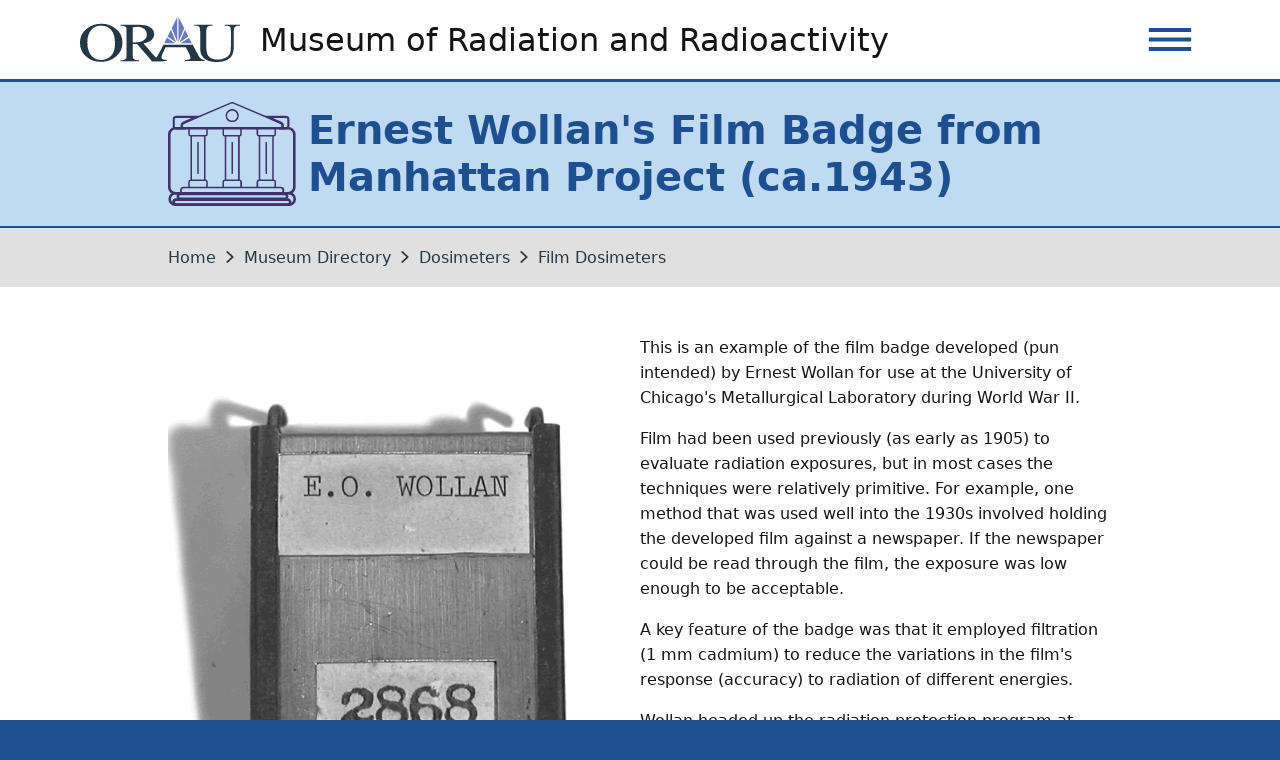

--- FILE ---
content_type: text/html
request_url: https://orau.org/health-physics-museum/collection/dosimeters/film/ernest-wollan.html
body_size: 22945
content:
<!DOCTYPE html>
<html lang="en">
	<head>
		<meta charset="utf-8"/>
		<meta content="IE=edge" http-equiv="X-UA-Compatible"/>
		<meta content="width=device-width, initial-scale=1.0" name="viewport"/>

    <title>Ernest Wollan's Film Badge from Manhattan Project (ca.1943) | Museum of Radiation and Radioactivity</title>



    


<link href="https://www.orau.org/health-physics-museum/collection/dosimeters/film/ernest-wollan.html" rel="canonical"/>
<!-- Facebook Open Graph tags -->
<meta content="Ernest Wollan's Film Badge from Manhattan Project (ca.1943)" property="og:title"/>
<meta content="https://www.orau.org/health-physics-museum/collection/dosimeters/film/ernest-wollan.html" property="og:url"/>
<meta content="article" property="og:type"/>
<meta content="Museum of Radiation and Radioactivity" property="og:site_name"/>

<!-- Twitter Card tags -->
<meta content="Ernest Wollan's Film Badge from Manhattan Project (ca.1943)" property="twitter:title"/>
<meta content="https://www.orau.org/health-physics-museum/collection/dosimeters/film/ernest-wollan.html" name="twitter:url"/>
<meta content="summary" name="twitter:card"/>
<meta content="@oriseaspire" name="twitter:site"/>




	<!-- Google tag (gtag.js) -->
	
<script async src="https://www.googletagmanager.com/gtag/js?id=G-6NF1LLLS7Q"></script><script>
  window.dataLayer = window.dataLayer || [];
  function gtag(){dataLayer.push(arguments);}
  gtag('js', new Date());

  gtag('config', 'G-6NF1LLLS7Q');
</script>

	<!-- End Google Tag Manager -->





<meta content="Thu, 23 Oct 2025 08:36:24 -0560" name="date"/>


	<link href="../../../assets/css/main.css?v=2.10.1" rel="stylesheet"/>




	</head>
	<body>


<!-- Google tag (gtag.js) -->

<script async src="https://www.googletagmanager.com/gtag/js?id=G-6NF1LLLS7Q"></script>
<script>
  window.dataLayer = window.dataLayer || [];
  function gtag(){dataLayer.push(arguments);}
  gtag('js', new Date());

  gtag('config', 'G-6NF1LLLS7Q');
</script>

<!-- End Google Tag Manager (noscript) -->


		<a class="usa-skipnav" href="#main-content">Skip to main content</a>
        <div class="usa-overlay"></div>
        <header class="usa-header usa-header--basic" role="banner">

<div class="usa-nav-container">
    <div class="usa-navbar">
        <div class="usa-logo" id="basic-logo">
<em class="usa-logo__text"><a aria-label="Home" class="usa-logo__link" href="../../../index.html" title="Home"><img alt="Museum of Radiation and Radioactivity" class="usa-logo__img" height="113" src="../../../img/logos/orau-logo-multicolor.svg" width="400"/><span class="usa-logo__name">Museum of Radiation and Radioactivity</span></a></em>
		</div>
        <button class="usa-menu-btn"><span class="usa-sr-only">Menu</span></button>
	</div>
	<nav aria-label="Primary navigation" class="usa-nav">
		<button class="usa-nav__close">
            <svg aria-labelledby="nav-close-title" class="usa-icon" role="img">
                <title id="nav-close-title">Close</title>
                <use href="../../../assets/img/sprite.svg#close"/>
            </svg>
		</button>

		<ul class="usa-nav__primary usa-accordion">
                                            
            <li class="usa-nav__primary-item">
                <a href="../../../index.html">Home</a>
            </li>
                                            
            <li class="usa-nav__primary-item">
                <a href="../../index.html">Museum</a>
            </li>
                                            
            <li class="usa-nav__primary-item">
                <a href="../../../library/index.html">Library</a>
            </li>
                                            
            <li class="usa-nav__primary-item">
                <a href="../../../basics/index.html">Radiation Basics</a>
            </li>
                                            
            <li class="usa-nav__primary-item">
                <a href="../../../visit.html">Visit</a>
            </li>
                                            
            <li class="usa-nav__primary-item">
                <a href="../../../contact.html">Contact Us</a>
            </li>
    
        </ul>

		<div class="usa-nav__secondary">
			<ul class="usa-nav__secondary-links">
    
				<li class="usa-nav__secondary-item usa-accordion">
<form accept-charset="utf-8" action="../../../search.html" class="usa-search usa-search--small" id="nav-section-search" method="get" name="search" role="search">
    <label class="usa-sr-only" for="query">Search this site</label>
	<input dir="ltr" id="query" name="q" size="12" spellcheck="false" title="search" type="search"/>
	<button class="usa-button" type="submit"><img alt="" class="usa-search__submit-icon" src="../../../assets/img/usa-icons-bg/search--white.svg"/><span class="usa-sr-only">Search</span></button>
</form>
                </li>
			</ul>
		</div>
    </nav>
</div>

        </header>
        <main class="main-content" id="main-content">
        
<section aria-labelledby="page-heading" class="main-content__headline page-heading page-heading__collection">
    <div class="grid-container">
        <h1 id="page-heading">Ernest Wollan's Film Badge from Manhattan Project (ca.1943)</h1>
    </div>
</section>

    
<nav aria-labelledby="breadcrumb-label" class="usa-breadcrumb main-content__breadcrumb site-breadcrumb">
    <div class="grid-container">
        <em class="usa-sr-only" id="breadcrumb-label">Breadcrumb</em>
        <ol class="usa-breadcrumb__list site-breadcrumb__nav">
                                        
                                                                                        
                                        
            <li class="usa-breadcrumb__list-item site-breadcrumb__nav--item">
                <a class="usa-breadcrumb__link site-breadcrumb__nav--link" href="../../../index.html">Home</a>
            </li>
                            
                                                                                                                                                                                                                                                                                                                                                                                                                                                                                                                
                                        
            <li class="usa-breadcrumb__list-item site-breadcrumb__nav--item">
                <a class="usa-breadcrumb__link site-breadcrumb__nav--link" href="../../index.html">Museum Directory</a>
            </li>
                            
                                                                                                                            
                                        
            <li class="usa-breadcrumb__list-item site-breadcrumb__nav--item">
                <a class="usa-breadcrumb__link site-breadcrumb__nav--link" href="../index.html">Dosimeters</a>
            </li>
                            
                                                                                            
                                        
            <li class="usa-breadcrumb__list-item site-breadcrumb__nav--item">
                <a class="usa-breadcrumb__link site-breadcrumb__nav--link" href="index.html">Film Dosimeters</a>
            </li>
                                </ol>
    </div>
</nav>
    

            <div class="grid-container">
                <div class="grid-row tablet-lg:grid-gap desktop:grid-gap-6">



                                
<section class="main-content__section main-section__collection main-section__collection--dosimeters-film grid-col-12">
<figure class="orau-callout orau-callout__small orau-callout__pull-left">
    <img alt="E. O. Wollan dosimeter" height="1012" src="../../../img/museum/dosimeters/film/wollan-1.gif" width="800"/>
</figure>
<p>This is an example of the film badge developed (pun intended) by Ernest Wollan for use at the University of Chicago's Metallurgical Laboratory during World War II.</p>
<p>Film had been used previously (as early as 1905) to evaluate radiation exposures, but in most cases the techniques were relatively primitive. For example, one method that was used well into the 1930s involved holding the developed film against a newspaper. If the newspaper could be read through the film, the exposure was low enough to be acceptable.</p>
<p>A key feature of the badge was that it employed filtration (1 mm cadmium) to reduce the variations in the film's response (accuracy) to radiation of different energies.</p>
<p>Wollan headed up the radiation protection program at Chicago during the Manhattan project and he was the first person to employ the title "Health Physicist."</p>
<div class="usa-accordion">
<h2 class="usa-accordion__heading"><button aria-controls="ernest" aria-expanded="false" class="usa-accordion__button">Read more about Ernest Wollan's accomplishments</button></h2>
<div class="usa-accordion__content usa-prose" id="ernest">
<h2 align="center">It Belonged to Wollan</h2>
<p align="center"><em>Paul Frame, Oak Ridge Associated Universities</em></p>
<p>This story appeared in two parts in the August and September 1996 issues of the Health Physics Society's Newsletter</p>
<h3>Part One</h3>
<p>My good friend Roger Cloutier came by the other day with a gift of classic literature: Radiations from Radioactive Substances by Rutherford, Chadwick, and Ellis (1930). Now, Cloutier, Rutherford, and Chadwick are familiar names, but who was this Ellis guy? A little investigative work revealed that Chadwick and Ellis met and began their collaborations while doing time together in prison. Chadwick, working in Germany with Hans Geiger when WWI broke out, was apprehended and locked up in a horse stall at a racetrack that served as an internment camp. Rather than study law as prisoners do nowadays, Chadwick studied physics. The assorted business and managerial types interned with Chadwick had little interest in science (no surprise there), so Chadwick worked alone&#8212;until a new P.O.W. joined the stable, C.D. Ellis of His Majesty&#8217;s Highland Regiment. He and Chadwick struck up a relationship and before long Ellis had been transformed into a physicist (McKown 1962). After the war, they went to Cambridge University to do great things, including coauthor (with Rutherford) Radiations from Radioactive Substances.</p>
<p>When Roger gave me the aforementioned book, I looked to see if a previous owner had left an inscription. Luckily, Roger didn&#8217;t share this habit because there, on the inside cover, was the name "E.O. Wollan." Yep, the E.O. Wollan! The first to use the title "health physicist!" As soon as I showed Roger, he remarked, "If I&#8217;d known, I wouldn&#8217;t have given it to you." I&#8217;ve since discovered that Wollan visited Chadwick shortly after the latter&#8217;s discovery of the neutron (Wollan 1980). Perhaps that&#8217;s when he obtained the book. Maybe Wollan even received it as a gift? Thanks Roger, you&#8217;re a great guy!</p>
<p>Not long after the start of WWII, the "Metallurgical Laboratory" (Met Lab) was established at the University of Chicago to carry out research for the atomic bomb project. The individual in charge was Arthur Compton and it is not surprising that he chose Ernest Wollan as one of the first to join the project: Wollan had received his doctorate investigating X-ray scattering from crystals under Compton&#8217;s supervision and the two had collaborated for a number of years investigating cosmic rays (Wollan 1980). The major focus of the Met Lab&#8217;s activities was the construction of CP-1 (Chicago Pile-1), the first nuclear pile, and Wollan&#8217;s initial task was to determine its shielding requirements.</p>
<p>From the beginning, it was clear that the range of radioisotopes and activities resulting from the project&#8217;s operations would be unlike anything previously encountered. Wollan was given the job of assembling and heading up a group of radiation protection specialists who formed what was known as the "Health Physics Section" of the Met Lab&#8217;s Health Division. They were the first to use the title "Health Physicist" and the first to fully devote their activities to the pursuit of radiation safety.</p>
<p>The potential radiation exposures to Met Lab personnel were high but there was no satisfactory way to quantify these exposures. Pocket ion chambers were prone to error, and as Wollan commented, the use of film as then practiced "left much to be desired." So in September of 1942, Wollan, together with Norm Goldstein, began developing techniques by which film could be used to accurately measure exposures. By late 1943, they began issuing the first standardized film badges which consisted of dental film packets covered with 1 mm cadmium filters to flatten the energy response (Hacker 1987).</p>
<h3>Part Two</h3>
<p>When that historic day arrived, 2 December 1942, fifty select individuals were inside the squash court at Stagg Field observing and/or assisting as Enrico Fermi&#8217;s nuclear pile, CP-1, powered up to achieve the first self-sustaining criticality. On the balcony overlooking the pile, Ernest Wollan had set up an electroscope to measure the gamma levels (Wollan 1980). The position of the electroscope fiber, automatically reset after each discharge, was continuously recorded by a movie camera&#8212;a method previously used in cosmic-ray studies for recording electroscope readings during balloon ascents.</p>
<p>Although Wollan is not always listed among those present when CP-1 went critical, he was there. But it seems he spent at least some of the time outside the stadium pounding the cold Chicago pavement with his survey instrument, assuring himself that his shielding calculations had not been in error. However, we can say that Carl Gamertsfelder, the second to employ the title "health physicist," was definitely inside the squash court when the first self-sustaining criticality was achieved. And Carl, oblivious to Wollan&#8217;s absence or presence, certainly drank Chianti courtesy of Eugene Wigner.</p>
<p>After WWII, Wollan moved to Oak Ridge to work with the Graphite Reactor (a.k.a. the X Pile, the Clinton Pile, or old grandma), which we Oak Ridgers know to have been the first real reactor&#8212;the things in Chicago were physics experiments. The graphite reactor was a prodigious source of neutrons, and Wollan wanted to determine if these neutrons could be used in the same way X-rays were used in diffraction studies.</p>
<p>He was soon joined by Clifford Shull, and together they developed the technique of neutron diffraction analysis for investigating crystal structure.</p>
<p>In 1994, 40-plus years later, Clifford Shull received the Nobel Prize in Physics for this work. The unusually long delay in awarding the prize was due to the politically incorrect association of neutron diffraction analysis with nuclear power, i.e., the method had been developed using a reactor. As Karl Larsson of the Swedish Academy of Sciences admitted (Strand 1994), "Politics should not affect us, but we are only human."</p>
<p>The award, because it is not given posthumously, came too late for Ernest Wollan&#8212;he died in 1984. The first "health physicist" didn&#8217;t live to receive the Nobel Prize that was rightfully his.</p>
<figure class="orau-callout orau-callout__large">
    <img alt="E. O. Wollan dosimeter" height="616" src="../../../img/museum/dosimeters/film/wollan-3.gif" width="700"/>
    <figcaption>
        <p>Ernest Wollan (left) and Clifford Shull (standing) working with their neutron diffraction unit at the Oak Ridge Graphite Reactor in 1950.</p>
    </figcaption>
</figure>
<p><strong>References</strong></p>
<ul>
<li>Hacker, B.C. The dragon&#8217;s tail - radiation safety in the Manhattan project, 1942-46. Univ. of California Press; Berkeley; 1987.</li>
<li>McKown, R. Giant of the atom - Ernest Rutherford. Julian Messner, Inc.; New York; 1962.</li>
<li>Rutherford, E.; Chadwick, J.; Ellis, C.D. Radiations from radioactive substances. Cambridge Univ. Press; London; 1930.</li>
<li>Strand, K. Associated Press News Release; Stockholm; 12 Oct. 1994.</li>
<li>Wollan, E.O. The other record of the first nuclear reactor start-up. Am. J. Physics 48: 979-980; 1980.</li>
</ul>
</div>
</div>
<p>The inspiration for the design was a film badge that Carl Braestrup had been deploying in New York City hospitals since the early 1930s. The problem that Braestrup had been faced with was that the device's accuracy depended on the energy of the photons (X-rays or gamma rays) to which it was exposed. In a hospital setting, a wide range of energies could be encountered: X-ray units emitted low energy photons whereas radium sources emitted some very high energy gamma rays. By incorporating metal filters into the badge, the photon energy could be estimated. Once the energy was known, any necessary corrections to the response of the film would be made.</p>
<figure class="orau-callout orau-callout__small orau-callout__pull-right">
    <img alt="E. O. Wollan dosimeter" height="207" src="../../../img/museum/dosimeters/film/wollan-2.jpg" width="133"/>
    <figcaption>
        <p>This shows the version of Wollan's badge used at Oak Ridge National Laboratory ca. 1950. Note the number: 0000 (pretty cool).</p>
    </figcaption>
</figure>
<p>At the start of World War II, Braestrup was contacted by some people at the Metallurgical Laboratory to find out if he had taken out a patent on the dosimeter. If he had done so, he would have become a very rich man, but he hadn't. In any event, the folk in Chicago used Braestrup&#8217;s design as the basis for the film badge used in the Manhattan Project (interview of Carl Braestrup in the BRH Vignettes of Early Radiation Workers).</p>
<p><strong>References</strong></p>
<ul>
<li>Pardue, Goldstein and Wollan, Photographic Film as a Pocket Dosimeter, Metallurgical Laboratory Report CH-1553, April, 1944.</li>
<li>US Patent 2,483,991 Radiation Exposure Meter, Ernest Wollan, and Louis Pardue.</li>
<li>Personal communication, Herb Pomerance.</li>
</ul>
</section>







                </div>
            </div>
        </main>
		<footer class="usa-footer site-footer" role="contentinfo">
			<div class="usa-footer__return-to-top">
				<div class="grid-container">
				    <a href="#">Return to top</a>
			    </div>
			</div>
<div class="usa-footer__information-section">
    <div class="grid-container">
                    <div class="site-footer__about">
<h2 class="section-title">For more information</h2>
<p>If you have any technical or historically-related questions about the collection, or if you are interested in making a donation, contact <a href="mailto:paul.frame@orau.org">Dr. Paul Frame via email</a>. Please do not ask about an appraisal as we do not attribute monetary values to items.</p>
            </div>
            </div>
</div>


<div class="usa-footer__primary-section">
    <div class="grid-container">
        <div class="grid-row mobile-lg:grid-gap">
            <div class="site-footer__about mobile-lg:grid-col-7 tablet-lg:grid-col-6">
<h2 class="section-title">About Us</h2>
<p>ORAU<span> integrates academia, government and industry to advance the nation’s learning, health and scientific knowledge to build a better world. Through our specialized teams of subject matter experts, decades of experience, and collaborations with our consortium of more than 160 major Ph.D.-granting institutions, ORAU is a recognized leader when the priorities of our federal, state, local, and commercial customers require innovative solutions. ORAU manages the Oak Ridge Institute for Science and Education (ORISE) for the U.S. Department of Energy (DOE). ORAU is a 501(c)(3) nonprofit corporation and government contractor. </span></p>
            </div>
            <nav aria-label="Footer navigation" class="usa-footer__nav site-footer__nav mobile-lg:grid-col-5 tablet-lg:grid-col-6">
                <ul class="site-footer__nav--primary">

            
                    <li class="usa-footer__primary-content">
                        <a class="usa-footer__primary-link" href="../../../index.html">Home</a>
                    </li>
            
                    <li class="usa-footer__primary-content">
                        <a class="usa-footer__primary-link" href="../../index.html">Museum</a>
                    </li>
            
                    <li class="usa-footer__primary-content">
                        <a class="usa-footer__primary-link" href="../../../library/index.html">Library</a>
                    </li>
            
                    <li class="usa-footer__primary-content">
                        <a class="usa-footer__primary-link" href="../../../basics/index.html">Radiation Basics</a>
                    </li>
            
                    <li class="usa-footer__primary-content">
                        <a class="usa-footer__primary-link" href="../../../visit.html">Visit</a>
                    </li>
            
                    <li class="usa-footer__primary-content">
                        <a class="usa-footer__primary-link" href="../../../contact.html">Contact Us</a>
                    </li>
    
                </ul>
            </nav>
        </div>
    </div>
</div>
<div class="usa-footer__secondary-section">
    <div class="grid-container">
        <div class="grid-row mobile-lg:grid-gap">
            <div class="usa-footer__secondary-content grid-col-12">
                <div class="usa-footer__logo">
<a class="usa-footer__logo--orau" href="https://www.orau.org/"> <img alt="ORAU logo" class="site-footer__logo site-footer__logo--orau" height="219" src="../../../img/logos/orau-logo-tagline-white.svg" width="557"/> </a>
<h2 class="usa-footer__logo--heading usa-sr-only">Oak Ridge Associated Universities</h2>
                </div>
            </div>
        </div>
    </div>
</div>
		</footer>
		<div class="modal-overlay" id="modal-overlay">
			<div aria-describedby="modal-content" class="modal-content-container" role="dialog">
				<button class="modal-close-button usa-tooltip" data-position="top" title="Close">Close</button>
				<div class="modal-content" id="modal-content"></div>
			</div>
		</div>

	<script src="../../../assets/js/uswds.min.js?v=2.10.1"></script>
	<script src="../../../assets/js/jquery.min.js?v=3.6.0"></script>
	<script src="../../../assets/js/main.js?v=1.0.0"></script>


	</body>
</html>

--- FILE ---
content_type: text/css
request_url: https://orau.org/health-physics-museum/assets/css/main.css?v=2.10.1
body_size: 731182
content:
.usa-collection,.usa-list,.usa-prose .usa-collection,.usa-prose>ol,.usa-prose>ul,ol,ul{margin-bottom:1em;margin-top:1em;line-height:1.6;padding-left:3ch}.usa-collection:last-child,.usa-list:last-child,ol:last-child,ul:last-child{margin-bottom:0}.usa-collection ol,.usa-collection ul,.usa-list ol,.usa-list ul,.usa-prose .usa-collection ol,.usa-prose .usa-collection ul,.usa-prose>ol ol,.usa-prose>ol ul,.usa-prose>ul ol,.usa-prose>ul ul,ol ol,ol ul,ul ol,ul ul{margin-top:.25em}.usa-collection__item,.usa-list li,.usa-prose .usa-collection__item,.usa-prose>ol li,.usa-prose>ul li,ol li,ul li{margin-bottom:.25em;max-width:none}.usa-collection__item:last-child,.usa-list li:last-child,ol li:last-child,ul li:last-child{margin-bottom:0}.usa-prose>table,.usa-prose>table caption,.usa-table,.usa-table caption,table,table caption{font-family:system-ui,-apple-system,BlinkMacSystemFont,Calibri,Segoe UI,Roboto,Oxygen,Ubuntu,Cantarell,Fira Sans,Droid Sans,Helvetica Neue,sans-serif;text-align:left}.usa-prose>table,.usa-table,table{font-size:.99rem;line-height:1.6;border-collapse:collapse;border-spacing:0;color:#fff;margin:1.25rem 0}.usa-prose>table thead th,.usa-table thead th,table thead th{background-clip:padding-box;font-weight:700;line-height:1.4}.usa-prose>table thead td,.usa-prose>table thead th,.usa-table thead td,.usa-table thead th,table thead td,table thead th{background-color:#efedf0;color:#141415}.usa-prose>table tbody th,.usa-table tbody th,table tbody th{text-align:left}.usa-prose>table td,.usa-prose>table th,.usa-table td,.usa-table th,table td,table th{background-color:#1d4f91;border:1px solid #fff;font-weight:400;padding:.5rem 1rem}.usa-prose>table caption,.usa-table caption,table caption{font-size:.93rem;font-weight:700;margin-bottom:.75rem}.usa-table th[data-sortable],table th[data-sortable]{padding-right:2.5rem;position:relative}.usa-table th[data-sortable]:after,table th[data-sortable]:after{border-bottom-color:transparent;border-bottom-style:solid;border-bottom-width:1px;bottom:0;content:"";height:0;left:0;position:absolute;width:100%}.usa-table th[data-sortable]:not([aria-sort]) .usa-table__header__button,.usa-table th[data-sortable][aria-sort=none] .usa-table__header__button,table th[data-sortable]:not([aria-sort]) .usa-table__header__button,table th[data-sortable][aria-sort=none] .usa-table__header__button{-moz-osx-font-smoothing:inherit;-webkit-font-smoothing:inherit;background-color:transparent;border:0;border-radius:0;box-shadow:none;font-weight:400;padding:0;height:2rem;width:2rem;background-position:center center;background-size:1.5rem;color:#63666a;cursor:pointer;display:inline-block;margin:0;position:absolute;right:.25rem;text-align:center;text-decoration:none;top:50%;transform:translate(0,-50%)}.usa-table th[data-sortable]:not([aria-sort]) .usa-table__header__button:visited,.usa-table th[data-sortable][aria-sort=none] .usa-table__header__button:visited,table th[data-sortable]:not([aria-sort]) .usa-table__header__button:visited,table th[data-sortable][aria-sort=none] .usa-table__header__button:visited{color:#4c4084}.usa-table th[data-sortable]:not([aria-sort]) .usa-table__header__button:active,.usa-table th[data-sortable]:not([aria-sort]) .usa-table__header__button:hover,.usa-table th[data-sortable][aria-sort=none] .usa-table__header__button:active,.usa-table th[data-sortable][aria-sort=none] .usa-table__header__button:hover,table th[data-sortable]:not([aria-sort]) .usa-table__header__button:active,table th[data-sortable]:not([aria-sort]) .usa-table__header__button:hover,table th[data-sortable][aria-sort=none] .usa-table__header__button:active,table th[data-sortable][aria-sort=none] .usa-table__header__button:hover{color:#375283}.usa-table th[data-sortable]:not([aria-sort]) .usa-table__header__button:focus,.usa-table th[data-sortable][aria-sort=none] .usa-table__header__button:focus,table th[data-sortable]:not([aria-sort]) .usa-table__header__button:focus,table th[data-sortable][aria-sort=none] .usa-table__header__button:focus{outline:1px dotted #375283;outline-offset:1px}.usa-table th[data-sortable]:not([aria-sort]) .usa-table__header__button.usa-button--active,.usa-table th[data-sortable]:not([aria-sort]) .usa-table__header__button.usa-button--disabled,.usa-table th[data-sortable]:not([aria-sort]) .usa-table__header__button.usa-button--hover,.usa-table th[data-sortable]:not([aria-sort]) .usa-table__header__button:active,.usa-table th[data-sortable]:not([aria-sort]) .usa-table__header__button:disabled,.usa-table th[data-sortable]:not([aria-sort]) .usa-table__header__button:hover,.usa-table th[data-sortable][aria-sort=none] .usa-table__header__button.usa-button--active,.usa-table th[data-sortable][aria-sort=none] .usa-table__header__button.usa-button--disabled,.usa-table th[data-sortable][aria-sort=none] .usa-table__header__button.usa-button--hover,.usa-table th[data-sortable][aria-sort=none] .usa-table__header__button:active,.usa-table th[data-sortable][aria-sort=none] .usa-table__header__button:disabled,.usa-table th[data-sortable][aria-sort=none] .usa-table__header__button:hover,table th[data-sortable]:not([aria-sort]) .usa-table__header__button.usa-button--active,table th[data-sortable]:not([aria-sort]) .usa-table__header__button.usa-button--disabled,table th[data-sortable]:not([aria-sort]) .usa-table__header__button.usa-button--hover,table th[data-sortable]:not([aria-sort]) .usa-table__header__button:active,table th[data-sortable]:not([aria-sort]) .usa-table__header__button:disabled,table th[data-sortable]:not([aria-sort]) .usa-table__header__button:hover,table th[data-sortable][aria-sort=none] .usa-table__header__button.usa-button--active,table th[data-sortable][aria-sort=none] .usa-table__header__button.usa-button--disabled,table th[data-sortable][aria-sort=none] .usa-table__header__button.usa-button--hover,table th[data-sortable][aria-sort=none] .usa-table__header__button:active,table th[data-sortable][aria-sort=none] .usa-table__header__button:disabled,table th[data-sortable][aria-sort=none] .usa-table__header__button:hover{-moz-osx-font-smoothing:inherit;-webkit-font-smoothing:inherit;background-color:transparent;box-shadow:none;text-decoration:underline}.usa-table th[data-sortable]:not([aria-sort]) .usa-table__header__button.usa-button--disabled,.usa-table th[data-sortable]:not([aria-sort]) .usa-table__header__button:disabled,.usa-table th[data-sortable][aria-sort=none] .usa-table__header__button.usa-button--disabled,.usa-table th[data-sortable][aria-sort=none] .usa-table__header__button:disabled,table th[data-sortable]:not([aria-sort]) .usa-table__header__button.usa-button--disabled,table th[data-sortable]:not([aria-sort]) .usa-table__header__button:disabled,table th[data-sortable][aria-sort=none] .usa-table__header__button.usa-button--disabled,table th[data-sortable][aria-sort=none] .usa-table__header__button:disabled{color:#c9c9c9}.usa-table th[data-sortable]:not([aria-sort]) .usa-table__header__button.usa-button--active,.usa-table th[data-sortable]:not([aria-sort]) .usa-table__header__button.usa-button--hover,.usa-table th[data-sortable][aria-sort=none] .usa-table__header__button.usa-button--active,.usa-table th[data-sortable][aria-sort=none] .usa-table__header__button.usa-button--hover,table th[data-sortable]:not([aria-sort]) .usa-table__header__button.usa-button--active,table th[data-sortable]:not([aria-sort]) .usa-table__header__button.usa-button--hover,table th[data-sortable][aria-sort=none] .usa-table__header__button.usa-button--active,table th[data-sortable][aria-sort=none] .usa-table__header__button.usa-button--hover{color:#375283}.usa-table th[data-sortable]:not([aria-sort]) .usa-table__header__button .usa-icon,.usa-table th[data-sortable][aria-sort=none] .usa-table__header__button .usa-icon,table th[data-sortable]:not([aria-sort]) .usa-table__header__button .usa-icon,table th[data-sortable][aria-sort=none] .usa-table__header__button .usa-icon{height:1.5rem;width:1.5rem;vertical-align:middle}.usa-table th[data-sortable]:not([aria-sort]) .usa-table__header__button .usa-icon>g,.usa-table th[data-sortable][aria-sort=none] .usa-table__header__button .usa-icon>g,table th[data-sortable]:not([aria-sort]) .usa-table__header__button .usa-icon>g,table th[data-sortable][aria-sort=none] .usa-table__header__button .usa-icon>g{fill:transparent}.usa-table th[data-sortable]:not([aria-sort]) .usa-table__header__button .usa-icon>g.unsorted,.usa-table th[data-sortable][aria-sort=none] .usa-table__header__button .usa-icon>g.unsorted,table th[data-sortable]:not([aria-sort]) .usa-table__header__button .usa-icon>g.unsorted,table th[data-sortable][aria-sort=none] .usa-table__header__button .usa-icon>g.unsorted{fill:#63666a}.usa-table th[data-sortable]:not([aria-sort]) .usa-table__header__button:hover .usa-icon>g.unsorted,.usa-table th[data-sortable][aria-sort=none] .usa-table__header__button:hover .usa-icon>g.unsorted,table th[data-sortable]:not([aria-sort]) .usa-table__header__button:hover .usa-icon>g.unsorted,table th[data-sortable][aria-sort=none] .usa-table__header__button:hover .usa-icon>g.unsorted{fill:#141415}.usa-table th[data-sortable][aria-sort=ascending],.usa-table th[data-sortable][aria-sort=descending],table th[data-sortable][aria-sort=ascending],table th[data-sortable][aria-sort=descending]{background-color:#b7c799}.usa-table th[data-sortable][aria-sort=ascending] .usa-table__header__button,.usa-table th[data-sortable][aria-sort=descending] .usa-table__header__button,table th[data-sortable][aria-sort=ascending] .usa-table__header__button,table th[data-sortable][aria-sort=descending] .usa-table__header__button{-moz-osx-font-smoothing:inherit;-webkit-font-smoothing:inherit;background-color:transparent;border:0;border-radius:0;box-shadow:none;font-weight:400;padding:0;height:2rem;width:2rem;background-position:center center;background-size:1.5rem;color:#63666a;cursor:pointer;display:inline-block;margin:0;position:absolute;right:.25rem;text-align:center;text-decoration:none;top:50%;transform:translate(0,-50%)}.usa-table th[data-sortable][aria-sort=descending] .usa-table__header__button:visited,table th[data-sortable][aria-sort=descending] .usa-table__header__button:visited{color:#4c4084}.usa-table th[data-sortable][aria-sort=descending] .usa-table__header__button:active,.usa-table th[data-sortable][aria-sort=descending] .usa-table__header__button:hover,table th[data-sortable][aria-sort=descending] .usa-table__header__button:active,table th[data-sortable][aria-sort=descending] .usa-table__header__button:hover{color:#375283}.usa-table th[data-sortable][aria-sort=descending] .usa-table__header__button:focus,table th[data-sortable][aria-sort=descending] .usa-table__header__button:focus{outline:1px dotted #375283;outline-offset:1px}.usa-table th[data-sortable][aria-sort=descending] .usa-table__header__button.usa-button--active,.usa-table th[data-sortable][aria-sort=descending] .usa-table__header__button.usa-button--disabled,.usa-table th[data-sortable][aria-sort=descending] .usa-table__header__button.usa-button--hover,.usa-table th[data-sortable][aria-sort=descending] .usa-table__header__button:active,.usa-table th[data-sortable][aria-sort=descending] .usa-table__header__button:disabled,.usa-table th[data-sortable][aria-sort=descending] .usa-table__header__button:hover,table th[data-sortable][aria-sort=descending] .usa-table__header__button.usa-button--active,table th[data-sortable][aria-sort=descending] .usa-table__header__button.usa-button--disabled,table th[data-sortable][aria-sort=descending] .usa-table__header__button.usa-button--hover,table th[data-sortable][aria-sort=descending] .usa-table__header__button:active,table th[data-sortable][aria-sort=descending] .usa-table__header__button:disabled,table th[data-sortable][aria-sort=descending] .usa-table__header__button:hover{-moz-osx-font-smoothing:inherit;-webkit-font-smoothing:inherit;background-color:transparent;box-shadow:none;text-decoration:underline}.usa-table th[data-sortable][aria-sort=descending] .usa-table__header__button.usa-button--disabled,.usa-table th[data-sortable][aria-sort=descending] .usa-table__header__button:disabled,table th[data-sortable][aria-sort=descending] .usa-table__header__button.usa-button--disabled,table th[data-sortable][aria-sort=descending] .usa-table__header__button:disabled{color:#c9c9c9}.usa-table th[data-sortable][aria-sort=descending] .usa-table__header__button.usa-button--active,.usa-table th[data-sortable][aria-sort=descending] .usa-table__header__button.usa-button--hover,table th[data-sortable][aria-sort=descending] .usa-table__header__button.usa-button--active,table th[data-sortable][aria-sort=descending] .usa-table__header__button.usa-button--hover{color:#375283}.usa-table th[data-sortable][aria-sort=descending] .usa-table__header__button .usa-icon,table th[data-sortable][aria-sort=descending] .usa-table__header__button .usa-icon{height:1.5rem;width:1.5rem;vertical-align:middle}.usa-table th[data-sortable][aria-sort=ascending] .usa-table__header__button .usa-icon>g,.usa-table th[data-sortable][aria-sort=descending] .usa-table__header__button .usa-icon>g,table th[data-sortable][aria-sort=ascending] .usa-table__header__button .usa-icon>g,table th[data-sortable][aria-sort=descending] .usa-table__header__button .usa-icon>g{fill:transparent}.usa-table th[data-sortable][aria-sort=ascending] .usa-table__header__button .usa-icon>g.ascending,.usa-table th[data-sortable][aria-sort=descending] .usa-table__header__button .usa-icon>g.descending,table th[data-sortable][aria-sort=ascending] .usa-table__header__button .usa-icon>g.ascending,table th[data-sortable][aria-sort=descending] .usa-table__header__button .usa-icon>g.descending{fill:#141415}.usa-table th[data-sortable][aria-sort=ascending] .usa-table__header__button:visited,table th[data-sortable][aria-sort=ascending] .usa-table__header__button:visited{color:#4c4084}.usa-table th[data-sortable][aria-sort=ascending] .usa-table__header__button:active,.usa-table th[data-sortable][aria-sort=ascending] .usa-table__header__button:hover,table th[data-sortable][aria-sort=ascending] .usa-table__header__button:active,table th[data-sortable][aria-sort=ascending] .usa-table__header__button:hover{color:#375283}.usa-table th[data-sortable][aria-sort=ascending] .usa-table__header__button:focus,table th[data-sortable][aria-sort=ascending] .usa-table__header__button:focus{outline:1px dotted #375283;outline-offset:1px}.usa-table th[data-sortable][aria-sort=ascending] .usa-table__header__button.usa-button--active,.usa-table th[data-sortable][aria-sort=ascending] .usa-table__header__button.usa-button--disabled,.usa-table th[data-sortable][aria-sort=ascending] .usa-table__header__button.usa-button--hover,.usa-table th[data-sortable][aria-sort=ascending] .usa-table__header__button:active,.usa-table th[data-sortable][aria-sort=ascending] .usa-table__header__button:disabled,.usa-table th[data-sortable][aria-sort=ascending] .usa-table__header__button:hover,table th[data-sortable][aria-sort=ascending] .usa-table__header__button.usa-button--active,table th[data-sortable][aria-sort=ascending] .usa-table__header__button.usa-button--disabled,table th[data-sortable][aria-sort=ascending] .usa-table__header__button.usa-button--hover,table th[data-sortable][aria-sort=ascending] .usa-table__header__button:active,table th[data-sortable][aria-sort=ascending] .usa-table__header__button:disabled,table th[data-sortable][aria-sort=ascending] .usa-table__header__button:hover{-moz-osx-font-smoothing:inherit;-webkit-font-smoothing:inherit;background-color:transparent;box-shadow:none;text-decoration:underline}.usa-table th[data-sortable][aria-sort=ascending] .usa-table__header__button.usa-button--disabled,.usa-table th[data-sortable][aria-sort=ascending] .usa-table__header__button:disabled,table th[data-sortable][aria-sort=ascending] .usa-table__header__button.usa-button--disabled,table th[data-sortable][aria-sort=ascending] .usa-table__header__button:disabled{color:#c9c9c9}.usa-table th[data-sortable][aria-sort=ascending] .usa-table__header__button.usa-button--active,.usa-table th[data-sortable][aria-sort=ascending] .usa-table__header__button.usa-button--hover,table th[data-sortable][aria-sort=ascending] .usa-table__header__button.usa-button--active,table th[data-sortable][aria-sort=ascending] .usa-table__header__button.usa-button--hover{color:#375283}.usa-table th[data-sortable][aria-sort=ascending] .usa-table__header__button .usa-icon,table th[data-sortable][aria-sort=ascending] .usa-table__header__button .usa-icon{height:1.5rem;width:1.5rem;vertical-align:middle}.usa-table thead th[aria-sort],table thead th[aria-sort]{background-color:#b7c799;color:#141415}.usa-table td[data-sort-active],.usa-table th[data-sort-active],table td[data-sort-active],table th[data-sort-active]{background-color:#dbe3cc;color:#141415}.usa-prose>.usa-table--borderless thead th,.usa-table--borderless thead th{background-color:transparent;border-top:0;color:#fff}.usa-table--borderless thead th[aria-sort]{color:#141415}.usa-table--borderless thead th[data-sortable]:not([aria-sort]) .usa-table__header__button:hover .usa-icon>g.unsorted{fill:#fff}.usa-prose>.usa-table--borderless td,.usa-prose>.usa-table--borderless th,.usa-table--borderless td,.usa-table--borderless th{border-left:0;border-right:0}.usa-prose>.usa-table--compact td,.usa-prose>.usa-table--compact th,.usa-table--compact td,.usa-table--compact th{padding:.25rem .75rem}.usa-table--striped tbody tr:nth-child(odd) td,.usa-table--striped tbody tr:nth-child(odd) th{background-color:#f6f7f7;color:#141415}.usa-table--striped tbody tr:nth-child(odd) td[data-sort-active],.usa-table--striped tbody tr:nth-child(odd) th[data-sort-active]{background-color:#c3ebfa;color:#141415}.usa-prose>.width-mobile .usa-table--stacked thead,.usa-prose>.width-mobile .usa-table--stacked-header thead,.width-mobile .usa-table--stacked thead,.width-mobile .usa-table--stacked-header thead{display:none}.usa-prose>.width-mobile .usa-table--stacked td,.usa-prose>.width-mobile .usa-table--stacked th,.width-mobile .usa-table--stacked td,.width-mobile .usa-table--stacked th{border-bottom-width:0;display:block;width:100%}.usa-prose>.width-mobile .usa-table--stacked tr,.usa-prose>.width-mobile .usa-table--stacked-header tr,.width-mobile .usa-table--stacked tr,.width-mobile .usa-table--stacked-header tr{border-bottom:.25rem solid #fff;border-top-width:0;display:block;width:100%}.width-mobile .usa-table--stacked tr td:first-child,.width-mobile .usa-table--stacked tr th:first-child{border-top-width:0}.width-mobile .usa-table--stacked tr:nth-child(odd) td,.width-mobile .usa-table--stacked tr:nth-child(odd) th{background-color:inherit}.width-mobile .usa-table--stacked tr:first-child td:first-child,.width-mobile .usa-table--stacked tr:first-child th:first-child,.width-mobile .usa-table--stacked-header tr:first-child td:first-child,.width-mobile .usa-table--stacked-header tr:first-child th:first-child{border-top:.25rem solid #fff}.width-mobile .usa-table--stacked td[data-label],.width-mobile .usa-table--stacked th[data-label]{padding-bottom:.75rem}.width-mobile .usa-table--stacked td[data-label]:before,.width-mobile .usa-table--stacked th[data-label]:before{content:attr(data-label);display:block;font-weight:700;margin:-.5rem -1rem 0;padding:.75rem 1rem .25rem}.usa-prose>.width-mobile .usa-table--stacked-header td,.usa-prose>.width-mobile .usa-table--stacked-header th,.width-mobile .usa-table--stacked-header td,.width-mobile .usa-table--stacked-header th{border-bottom-width:0;display:block;width:100%}.width-mobile .usa-table--stacked-header tr td:first-child,.width-mobile .usa-table--stacked-header tr th:first-child{border-top-width:0}.width-mobile .usa-table--stacked-header tr:nth-child(odd) td,.width-mobile .usa-table--stacked-header tr:nth-child(odd) th{background-color:inherit}.width-mobile .usa-table--stacked-header td[data-label],.width-mobile .usa-table--stacked-header th[data-label]{padding-bottom:.75rem}.width-mobile .usa-table--stacked-header td[data-label]:before,.width-mobile .usa-table--stacked-header th[data-label]:before{content:attr(data-label);display:block;font-weight:700;margin:-.5rem -1rem 0;padding:.75rem 1rem .25rem}.width-mobile .usa-table--stacked-header tr td:first-child,.width-mobile .usa-table--stacked-header tr th:first-child{font-family:system-ui,-apple-system,BlinkMacSystemFont,Calibri,Segoe UI,Roboto,Oxygen,Ubuntu,Cantarell,Fira Sans,Droid Sans,Helvetica Neue,sans-serif;font-size:.99rem;line-height:1.2;background-color:#efedf0;color:#141415;font-weight:700;padding:.75rem 1rem}.width-mobile .usa-table--stacked-header tr td:first-child:before,.width-mobile .usa-table--stacked-header tr th:first-child:before{display:none}.usa-prose>.usa-table-container--scrollable,.usa-table-container--scrollable{margin:1.25rem 0;overflow-y:hidden}.usa-table-container--scrollable .usa-table{margin:0}.usa-prose>.usa-table-container--scrollable td,.usa-table-container--scrollable td{white-space:nowrap}
/*! normalize.css v8.0.1 | MIT License | github.com/necolas/normalize.css */
body,h1,html{font-family:system-ui,-apple-system,BlinkMacSystemFont,Calibri,Segoe UI,Roboto,Oxygen,Ubuntu,Cantarell,Fira Sans,Droid Sans,Helvetica Neue,sans-serif}html{line-height:1.15;-webkit-text-size-adjust:100%;box-sizing:border-box;font-feature-settings:"kern"1;font-kerning:normal;font-size:100%}body,h1{margin:0;font-size:.99rem;line-height:1.6}details,main{display:block}h1{font-size:2em;margin:.67em 0;font-size:2.49rem;line-height:1.2;font-weight:700}hr{box-sizing:content-box;height:0;overflow:visible}code,kbd,pre,samp{font-family:monospace,monospace;font-size:1em}a{background-color:transparent;color:#006aa2;text-decoration:underline}abbr[title]{border-bottom:none;-webkit-text-decoration:underline dotted;text-decoration:underline dotted}b,strong{font-weight:bolder}small{font-size:80%}sub,sup{font-size:75%;line-height:0;position:relative;vertical-align:baseline}sub{bottom:-.25em}sup{top:-.5em}img{border-style:none}button,input,optgroup,select,textarea{font-family:inherit;font-size:100%;line-height:1.15;margin:0}button,input{overflow:visible}button,select{text-transform:none}[type=button],[type=reset],[type=submit],button{-webkit-appearance:button}[type=button]::-moz-focus-inner,[type=reset]::-moz-focus-inner,[type=submit]::-moz-focus-inner,button::-moz-focus-inner{border-style:none;padding:0}[type=button]:-moz-focusring,[type=reset]:-moz-focusring,[type=submit]:-moz-focusring,button:-moz-focusring{outline:1px dotted ButtonText}fieldset{padding:.35em .75em .625em}legend{color:inherit;display:table;max-width:100%;white-space:normal}progress{vertical-align:baseline}textarea{overflow:auto}[type=checkbox],[type=radio],legend{box-sizing:border-box;padding:0}[type=number]::-webkit-inner-spin-button,[type=number]::-webkit-outer-spin-button{height:auto}[type=search]{-webkit-appearance:textfield;outline-offset:-2px}[type=search]::-webkit-search-decoration{-webkit-appearance:none}::-webkit-file-upload-button{-webkit-appearance:button;font:inherit}summary{display:list-item}[hidden],template{display:none}@font-face{font-family:"Roboto Mono Web";font-style:normal;font-weight:300;font-display:fallback;src:url(../fonts/roboto-mono/roboto-mono-v5-latin-300.woff2)format("woff2"),url(../fonts/roboto-mono/roboto-mono-v5-latin-300.woff)format("woff"),url(../fonts/roboto-mono/roboto-mono-v5-latin-300.ttf)format("truetype")}@font-face{font-family:"Roboto Mono Web";font-style:normal;font-weight:400;font-display:fallback;src:url(../fonts/roboto-mono/roboto-mono-v5-latin-regular.woff2)format("woff2"),url(../fonts/roboto-mono/roboto-mono-v5-latin-regular.woff)format("woff"),url(../fonts/roboto-mono/roboto-mono-v5-latin-regular.ttf)format("truetype")}@font-face{font-family:"Roboto Mono Web";font-style:normal;font-weight:700;font-display:fallback;src:url(../fonts/roboto-mono/roboto-mono-v5-latin-700.woff2)format("woff2"),url(../fonts/roboto-mono/roboto-mono-v5-latin-700.woff)format("woff"),url(../fonts/roboto-mono/roboto-mono-v5-latin-700.ttf)format("truetype")}@font-face{font-family:"Roboto Mono Web";font-style:italic;font-weight:300;font-display:fallback;src:url(../fonts/roboto-mono/roboto-mono-v5-latin-300italic.woff2)format("woff2"),url(../fonts/roboto-mono/roboto-mono-v5-latin-300italic.woff)format("woff"),url(../fonts/roboto-mono/roboto-mono-v5-latin-300italic.ttf)format("truetype")}@font-face{font-family:"Roboto Mono Web";font-style:italic;font-weight:400;font-display:fallback;src:url(../fonts/roboto-mono/roboto-mono-v5-latin-italic.woff2)format("woff2"),url(../fonts/roboto-mono/roboto-mono-v5-latin-italic.woff)format("woff"),url(../fonts/roboto-mono/roboto-mono-v5-latin-italic.ttf)format("truetype")}@font-face{font-family:"Roboto Mono Web";font-style:italic;font-weight:700;font-display:fallback;src:url(../fonts/roboto-mono/roboto-mono-v5-latin-700italic.woff2)format("woff2"),url(../fonts/roboto-mono/roboto-mono-v5-latin-700italic.woff)format("woff"),url(../fonts/roboto-mono/roboto-mono-v5-latin-700italic.ttf)format("truetype")}@font-face{font-family:"Merriweather Web";font-style:normal;font-weight:300;font-display:fallback;src:url(../fonts/merriweather/Latin-Merriweather-Light.woff2)format("woff2"),url(../fonts/merriweather/Latin-Merriweather-Light.woff)format("woff"),url(../fonts/merriweather/Latin-Merriweather-Light.ttf)format("truetype")}@font-face{font-family:"Merriweather Web";font-style:normal;font-weight:400;font-display:fallback;src:url(../fonts/merriweather/Latin-Merriweather-Regular.woff2)format("woff2"),url(../fonts/merriweather/Latin-Merriweather-Regular.woff)format("woff"),url(../fonts/merriweather/Latin-Merriweather-Regular.ttf)format("truetype")}@font-face{font-family:"Merriweather Web";font-style:normal;font-weight:700;font-display:fallback;src:url(../fonts/merriweather/Latin-Merriweather-Bold.woff2)format("woff2"),url(../fonts/merriweather/Latin-Merriweather-Bold.woff)format("woff"),url(../fonts/merriweather/Latin-Merriweather-Bold.ttf)format("truetype")}@font-face{font-family:"Merriweather Web";font-style:italic;font-weight:300;font-display:fallback;src:url(../fonts/merriweather/Latin-Merriweather-LightItalic.woff2)format("woff2"),url(../fonts/merriweather/Latin-Merriweather-LightItalic.woff)format("woff"),url(../fonts/merriweather/Latin-Merriweather-LightItalic.ttf)format("truetype")}@font-face{font-family:"Merriweather Web";font-style:italic;font-weight:400;font-display:fallback;src:url(../fonts/merriweather/Latin-Merriweather-Italic.woff2)format("woff2"),url(../fonts/merriweather/Latin-Merriweather-Italic.woff)format("woff"),url(../fonts/merriweather/Latin-Merriweather-Italic.ttf)format("truetype")}@font-face{font-family:"Merriweather Web";font-style:italic;font-weight:700;font-display:fallback;src:url(../fonts/merriweather/Latin-Merriweather-BoldItalic.woff2)format("woff2"),url(../fonts/merriweather/Latin-Merriweather-BoldItalic.woff)format("woff"),url(../fonts/merriweather/Latin-Merriweather-BoldItalic.ttf)format("truetype")}button:not([disabled]):focus,input:not([disabled]):focus,select:not([disabled]):focus,textarea:not([disabled]):focus{outline:1px dotted #375283;outline-offset:1px}[contentEditable=true]:focus,[href]:focus,[tabindex]:focus,iframe:focus{outline:1px dotted #375283;outline-offset:1px}.usa-focus{outline:1px dotted #375283;outline-offset:1px}*,::after,::before{box-sizing:inherit}a:visited{color:#4c4084}a:active,a:hover{color:#375283}a:focus{outline:1px dotted #375283;outline-offset:1px}h2,h3,h4,h5,h6{font-family:system-ui,-apple-system,BlinkMacSystemFont,Calibri,Segoe UI,Roboto,Oxygen,Ubuntu,Cantarell,Fira Sans,Droid Sans,Helvetica Neue,sans-serif;font-size:1.99rem;line-height:1.2;font-weight:700}h3,h4,h5,h6{font-size:1.37rem}h4,h5,h6{font-size:.99rem}h5,h6{font-size:.93rem}h6{font-size:.81rem;font-weight:400;letter-spacing:.025em;text-transform:uppercase}@media all and (max-width:29.99em){.usa-table--stacked thead,.usa-table--stacked-header thead{display:none}.usa-table--stacked td,.usa-table--stacked th,.usa-table--stacked-header td,.usa-table--stacked-header th{border-bottom-width:0;display:block;width:100%}.usa-table--stacked tr,.usa-table--stacked-header tr{border-bottom:.25rem solid #fff;border-top-width:0;display:block;width:100%}.usa-table--stacked tr td:first-child,.usa-table--stacked tr th:first-child{border-top-width:0}.usa-table--stacked tr:nth-child(odd) td,.usa-table--stacked tr:nth-child(odd) th{background-color:inherit}.usa-table--stacked tr:first-child td:first-child,.usa-table--stacked tr:first-child th:first-child,.usa-table--stacked-header tr:first-child td:first-child,.usa-table--stacked-header tr:first-child th:first-child{border-top:.25rem solid #fff}.usa-table--stacked td[data-label],.usa-table--stacked th[data-label],.usa-table--stacked-header td[data-label],.usa-table--stacked-header th[data-label]{padding-bottom:.75rem}.usa-table--stacked td[data-label]:before,.usa-table--stacked th[data-label]:before{content:attr(data-label);display:block;font-weight:700;margin:-.5rem -1rem 0;padding:.75rem 1rem .25rem}.usa-table--stacked-header tr td:first-child,.usa-table--stacked-header tr th:first-child{border-top-width:0}.usa-table--stacked-header tr:nth-child(odd) td,.usa-table--stacked-header tr:nth-child(odd) th{background-color:inherit}.usa-table--stacked-header td[data-label]:before,.usa-table--stacked-header th[data-label]:before{content:attr(data-label);display:block;font-weight:700;margin:-.5rem -1rem 0;padding:.75rem 1rem .25rem}.usa-table--stacked-header tr td:first-child,.usa-table--stacked-header tr th:first-child{font-family:system-ui,-apple-system,BlinkMacSystemFont,Calibri,Segoe UI,Roboto,Oxygen,Ubuntu,Cantarell,Fira Sans,Droid Sans,Helvetica Neue,sans-serif;font-size:.99rem;line-height:1.2;background-color:#efedf0;color:#141415;font-weight:700;padding:.75rem 1rem}.usa-table--stacked-header tr td:first-child:before,.usa-table--stacked-header tr th:first-child:before{display:none}}address,cite,dfn,var{font-style:normal}
/*! based on uswds v2.14.0 */
@keyframes slidein-left{0%{transform:translateX(15rem)}to{transform:translateX(0)}}body{background-color:#1d4f91;overflow-x:hidden}.table-of-contents__heading,.usa-sr-only{position:absolute;left:-999em;right:auto}.usa-button{font-family:system-ui,-apple-system,BlinkMacSystemFont,Calibri,Segoe UI,Roboto,Oxygen,Ubuntu,Cantarell,Fira Sans,Droid Sans,Helvetica Neue,sans-serif;font-size:.99rem;line-height:1;color:#fff;-webkit-appearance:none;-moz-appearance:none;appearance:none;border:0;border-radius:.25rem;cursor:pointer;display:inline-block;font-weight:700;margin-right:.5rem;padding:.75rem 1.25rem;text-align:center;width:100%}@media all and (min-width:30em){.usa-button{width:auto}}.usa-button:visited,body{color:#fff}.usa-button.usa-button--hover,.usa-button:hover{color:#fff;border-bottom:0;text-decoration:none}.usa-button.usa-button--active,.usa-button:active{color:#fff}.usa-button:not([disabled]).usa-focus,.usa-button:not([disabled]):focus{outline-offset:.25rem}.usa-button:disabled{-moz-osx-font-smoothing:grayscale;-webkit-font-smoothing:antialiased}.usa-button:disabled.usa-button--active,.usa-button:disabled.usa-button--hover,.usa-button:disabled.usa-focus,.usa-button:disabled:active,.usa-button:disabled:focus,.usa-button:disabled:hover{background-color:#c9c9c9;border:0;box-shadow:none}.usa-button--accent-cool:visited{color:#fff;background-color:#4a7200}.usa-button--accent-cool,.usa-button--accent-cool.usa-button--active,.usa-button--accent-cool.usa-button--hover,.usa-button--accent-cool:active,.usa-button--accent-cool:hover,.usa-button--accent-warm{color:#fff}.usa-button--accent-warm:visited{color:#fff;background-color:#b33d26}.usa-button--accent-warm.usa-button--active,.usa-button--accent-warm.usa-button--hover,.usa-button--accent-warm:active,.usa-button--accent-warm:hover{color:#fff}.usa-button--outline.usa-button--inverse.usa-button--active,.usa-button--outline.usa-button--inverse:active{background-color:transparent}.usa-button--outline.usa-button--inverse.usa-button--unstyled{-moz-osx-font-smoothing:inherit;-webkit-font-smoothing:inherit;border:0;border-radius:0;margin:0;padding:0;text-align:left}.usa-button--outline.usa-button--inverse.usa-button--unstyled:focus{outline:1px dotted #375283;outline-offset:1px}.usa-button--outline.usa-button--inverse.usa-button--unstyled.usa-button--active,.usa-button--outline.usa-button--inverse.usa-button--unstyled.usa-button--disabled,.usa-button--outline.usa-button--inverse.usa-button--unstyled.usa-button--disabled.usa-button--active,.usa-button--outline.usa-button--inverse.usa-button--unstyled.usa-button--disabled.usa-button--hover,.usa-button--outline.usa-button--inverse.usa-button--unstyled.usa-button--disabled.usa-focus,.usa-button--outline.usa-button--inverse.usa-button--unstyled.usa-button--disabled:active,.usa-button--outline.usa-button--inverse.usa-button--unstyled.usa-button--disabled:focus,.usa-button--outline.usa-button--inverse.usa-button--unstyled.usa-button--disabled:hover,.usa-button--outline.usa-button--inverse.usa-button--unstyled.usa-button--hover,.usa-button--outline.usa-button--inverse.usa-button--unstyled:active,.usa-button--outline.usa-button--inverse.usa-button--unstyled:disabled,.usa-button--outline.usa-button--inverse.usa-button--unstyled:disabled.usa-button--active,.usa-button--outline.usa-button--inverse.usa-button--unstyled:disabled.usa-button--hover,.usa-button--outline.usa-button--inverse.usa-button--unstyled:disabled.usa-focus,.usa-button--outline.usa-button--inverse.usa-button--unstyled:disabled:active,.usa-button--outline.usa-button--inverse.usa-button--unstyled:disabled:focus,.usa-button--outline.usa-button--inverse.usa-button--unstyled:disabled:hover,.usa-button--outline.usa-button--inverse.usa-button--unstyled:hover{-moz-osx-font-smoothing:inherit;-webkit-font-smoothing:inherit;background-color:transparent;box-shadow:none;text-decoration:underline}.usa-button--outline.usa-button--inverse.usa-button--unstyled.usa-button--disabled,.usa-button--outline.usa-button--inverse.usa-button--unstyled:disabled{color:#c9c9c9}.usa-dark-background a,.usa-dark-background a:visited{color:#efedf0}.usa-dark-background a:hover{color:#f6f7f7}.usa-button--base,.usa-button--base.usa-button--active,.usa-button--base.usa-button--hover,.usa-button--base:active,.usa-button--base:hover,.usa-button--secondary,.usa-button--secondary.usa-button--active,.usa-button--secondary.usa-button--hover,.usa-button--secondary:active,.usa-button--secondary:hover{color:#fff}.usa-button--big{border-radius:.25rem;font-size:1.37rem;padding:1rem 1.5rem}.usa-button--disabled{-moz-osx-font-smoothing:grayscale;-webkit-font-smoothing:antialiased;background-color:#c9c9c9;color:#fff}.usa-button--disabled.usa-button--active,.usa-button--disabled.usa-button--hover,.usa-button--disabled.usa-focus,.usa-button--disabled:active,.usa-button--disabled:focus,.usa-button--disabled:hover{background-color:#c9c9c9;border:0;box-shadow:none}.usa-button--outline-disabled.usa-button--active,.usa-button--outline-disabled.usa-button--hover,.usa-button--outline-disabled.usa-focus,.usa-button--outline-disabled:active,.usa-button--outline-disabled:focus,.usa-button--outline-disabled:hover,.usa-button--outline-inverse-disabled.usa-button--active,.usa-button--outline-inverse-disabled.usa-button--hover,.usa-button--outline-inverse-disabled.usa-focus,.usa-button--outline-inverse-disabled:active,.usa-button--outline-inverse-disabled:focus,.usa-button--outline-inverse-disabled:hover,.usa-button--outline-inverse:disabled.usa-button--active,.usa-button--outline-inverse:disabled.usa-button--hover,.usa-button--outline-inverse:disabled.usa-focus,.usa-button--outline-inverse:disabled:active,.usa-button--outline-inverse:disabled:focus,.usa-button--outline-inverse:disabled:hover,.usa-button--outline:disabled.usa-button--active,.usa-button--outline:disabled.usa-button--hover,.usa-button--outline:disabled.usa-focus,.usa-button--outline:disabled:active,.usa-button--outline:disabled:focus,.usa-button--outline:disabled:hover{background-color:transparent;border:0}.usa-button--outline-disabled.usa-button--inverse,.usa-button--outline:disabled.usa-button--inverse{background-color:transparent;box-shadow:inset 0 0 0 2px #63666a;color:#63666a}.usa-button--unstyled{-moz-osx-font-smoothing:inherit;-webkit-font-smoothing:inherit;border:0;border-radius:0;box-shadow:none;margin:0;padding:0;text-align:left}.usa-button--unstyled:focus{outline:1px dotted #375283;outline-offset:1px}.usa-button--unstyled.usa-button--active,.usa-button--unstyled.usa-button--disabled,.usa-button--unstyled.usa-button--disabled.usa-button--active,.usa-button--unstyled.usa-button--disabled.usa-button--hover,.usa-button--unstyled.usa-button--disabled.usa-focus,.usa-button--unstyled.usa-button--disabled:active,.usa-button--unstyled.usa-button--disabled:focus,.usa-button--unstyled.usa-button--disabled:hover,.usa-button--unstyled.usa-button--hover,.usa-button--unstyled:active,.usa-button--unstyled:disabled,.usa-button--unstyled:disabled.usa-button--active,.usa-button--unstyled:disabled.usa-button--hover,.usa-button--unstyled:disabled.usa-focus,.usa-button--unstyled:disabled:active,.usa-button--unstyled:disabled:focus,.usa-button--unstyled:disabled:hover,.usa-button--unstyled:hover{-moz-osx-font-smoothing:inherit;-webkit-font-smoothing:inherit;background-color:transparent;box-shadow:none;text-decoration:underline}.usa-button--unstyled.usa-button--disabled,.usa-button--unstyled:disabled{color:#c9c9c9}.usa-embed-container embed,.usa-embed-container iframe,.usa-embed-container object{position:absolute;top:0;left:0;width:100%;height:100%}.usa-embed-container{padding-bottom:56.25%;position:relative;height:0;overflow:hidden;max-width:100%}img{max-width:100%}.usa-media-link{display:inline-block;line-height:0}.usa-checkbox__label,.usa-combo-box__input,.usa-combo-box__list,.usa-fieldset,.usa-hint,.usa-input,.usa-input-group,.usa-radio__label,.usa-range,.usa-select,.usa-textarea{font-family:system-ui,-apple-system,BlinkMacSystemFont,Calibri,Segoe UI,Roboto,Oxygen,Ubuntu,Cantarell,Fira Sans,Droid Sans,Helvetica Neue,sans-serif;font-size:.99rem;line-height:1.4}.usa-combo-box__input,.usa-input,.usa-input-group{border-width:1px;border-color:#4f5255;border-style:solid;height:2.5rem;width:100%}.usa-combo-box__input{border-radius:0;color:#141415;display:block;margin-top:.5rem;max-width:30rem;padding:.5rem}.usa-input,.usa-input-group{-webkit-appearance:none;-moz-appearance:none;appearance:none}.usa-input,.usa-input-group,.usa-range,.usa-select,.usa-textarea{border-radius:0;color:#141415;display:block;margin-top:.5rem;max-width:30rem;padding:.5rem}.usa-textarea{border-width:1px;border-color:#4f5255;border-style:solid;-webkit-appearance:none;-moz-appearance:none;appearance:none;width:100%}.usa-range,.usa-select{height:2.5rem}.usa-select{border-width:1px;border-color:#4f5255;border-style:solid;width:100%}.usa-input--success.usa-combo-box__input,.usa-input--success.usa-input,.usa-input--success.usa-input-group,.usa-input--success.usa-range,.usa-input--success.usa-select,.usa-input--success.usa-textarea{border-width:.25rem;border-color:#00a91c;border-style:solid}.usa-fieldset{border:0;margin:0;padding:0}.usa-form-group{margin-top:1.5rem}.usa-form-group .usa-label:first-child{margin-top:0}.usa-form-group--error{border-left-width:.25rem;border-left-color:#b50909;border-left-style:solid;margin-top:2rem;padding-left:1rem;position:relative}@media all and (min-width:64em){.usa-form-group--error{margin-left:-1.25rem}}.usa-error-message{padding-bottom:.25rem;padding-top:.25rem;color:#b50909;display:block;font-weight:700}.usa-hint{color:#63666a}.usa-label,.usa-legend{font-family:system-ui,-apple-system,BlinkMacSystemFont,Calibri,Segoe UI,Roboto,Oxygen,Ubuntu,Cantarell,Fira Sans,Droid Sans,Helvetica Neue,sans-serif;font-size:.99rem;line-height:1.4;display:block;font-weight:400;margin-top:1.5rem;max-width:30rem}.usa-label--error{font-weight:700;margin-top:0}.usa-hint--required,.usa-label--required{color:#b50909}.usa-legend--large{font-size:1.99rem;font-weight:700;margin-top:1rem}abbr[title=required]{text-decoration:none}.usa-input-list,.usa-prose .usa-input-list{margin-bottom:0;margin-top:0;list-style-type:none;padding-left:0}.usa-input-list li,.usa-prose .usa-input-list li{line-height:1.4}.usa-checkbox,.usa-radio{background:#1d4f91}.usa-checkbox__label,.usa-radio__label{color:#fff}.usa-checkbox__label::before,.usa-radio__label::before{background:#1d4f91;box-shadow:0 0 0 2px #fff}@media (forced-colors:active){.usa-checkbox__label::before,.usa-radio__label::before{outline:2px solid transparent;outline-offset:2px}}.usa-checkbox__input:checked+[class*=__label]::before{background-color:#efedf0;box-shadow:0 0 0 2px #efedf0}.usa-radio__input:checked+[class*=__label]::before{background-color:#efedf0}.usa-checkbox__input:disabled+[class*=__label],.usa-radio__input:disabled+[class*=__label]{color:rgba(255,255,255,.3)}@media (forced-colors:active){.usa-checkbox__input:disabled+[class*=__label],.usa-radio__input:disabled+[class*=__label]{color:GrayText}}.usa-checkbox__input:disabled+[class*=__label]::before,.usa-radio__input:disabled+[class*=__label]::before{background-color:#1d4f91;box-shadow:0 0 0 2px rgba(255,255,255,.3)}.usa-checkbox__input--tile+[class*=__label],.usa-radio__input--tile+[class*=__label]{background-color:#1d4f91;border:2px solid rgba(255,255,255,.3);color:#fff;border-radius:.25rem;margin-top:.5rem;padding:.75rem 1rem .75rem 2.5rem}.usa-checkbox__input--tile:checked+[class*=__label],.usa-radio__input--tile:checked+[class*=__label]{background-color:rgba(239,237,240,.1);border-color:#efedf0}@media (forced-colors:active){.usa-checkbox__input--tile:checked+[class*=__label],.usa-radio__input--tile:checked+[class*=__label]{border:ButtonText solid .25rem}}.usa-checkbox__input--tile:disabled:checked+[class*=__label],.usa-radio__input--tile:disabled:checked+[class*=__label]{background-color:#1d4f91;border-color:rgba(255,255,255,.3)}.usa-checkbox__input:checked+[class*=__label]::before,.usa-checkbox__input:checked:disabled+[class*=__label]::before{background-image:url(../img/correct8-alt.svg),linear-gradient(transparent,transparent);background-repeat:no-repeat}@media (forced-colors:active){.usa-checkbox__input:checked+[class*=__label]::before,.usa-checkbox__input:checked:disabled+[class*=__label]::before{background-image:url(../img/correct8-alt.svg),linear-gradient(transparent,transparent);background-repeat:no-repeat}}.usa-checkbox__input:checked:disabled+[class*=__label]::before{background-color:rgba(255,255,255,.3)}.usa-radio__input:checked+[class*=__label]::before{box-shadow:0 0 0 2px #efedf0,inset 0 0 0 2px #1d4f91}@media (forced-colors:active){.usa-radio__input:checked+[class*=__label]::before{background-color:ButtonText}}.usa-radio__input:checked:disabled+[class*=__label]::before{background-color:rgba(255,255,255,.2);box-shadow:0 0 0 2px rgba(255,255,255,.3),inset 0 0 0 2px #1d4f91}.usa-checkbox__input,.usa-radio__input{position:absolute;left:-999em;right:auto}.usa-checkbox__input:focus+[class*=__label]::before,.usa-radio__input:focus+[class*=__label]::before{outline:1px dotted #375283;outline-offset:.25rem}.usa-checkbox__input:disabled+[class*=__label],.usa-checkbox__input:disabled+[class*=__label]::before,.usa-radio__input:disabled+[class*=__label],.usa-radio__input:disabled+[class*=__label]::before{cursor:not-allowed}.usa-checkbox__input--tile+[class*=__label]:before,.usa-radio__input--tile+[class*=__label]:before{left:.5rem}@media print{.usa-radio__input:checked+[class*=__label]::before{box-shadow:inset 0 0 0 2px #fff,inset 0 0 0 1rem #5c88da,0 0 0 2px #5c88da}}.usa-checkbox__input:checked+[class*=__label]::before,.usa-checkbox__input:checked:disabled+[class*=__label]::before{background-position:center center;background-size:.75rem auto}@media print{.usa-checkbox__input:checked+[class*=__label]::before,.usa-checkbox__input:checked:disabled+[class*=__label]::before{background-image:none;background-color:#fff;content:"✔";text-align:center}}@media (forced-colors:active){.usa-checkbox__input:checked+[class*=__label]::before,.usa-checkbox__input:checked:disabled+[class*=__label]::before{background-color:ButtonText}.usa-checkbox__input:checked+[class*=__label]::before--tile,.usa-checkbox__input:checked:disabled+[class*=__label]::before--tile{background-color:ButtonText}}.usa-checkbox__label,.usa-radio__label{cursor:pointer;display:inherit;font-weight:400;margin-top:.75rem;padding-left:2rem;position:relative}.usa-checkbox__label:before,.usa-radio__label:before{content:" ";display:block;left:0;margin-left:2px;margin-top:.068rem;position:absolute}.usa-checkbox__label::before{height:1.25rem;width:1.25rem;border-radius:2px}.usa-radio__label::before{height:1.25rem;border-radius:99rem;width:1.25rem}.usa-checkbox__label-description,.usa-radio__label-description{display:block;font-size:.87rem;margin-top:.5rem}.usa-memorable-date{display:flex}.usa-memorable-date [type=number]{-moz-appearance:textfield}.usa-memorable-date [type=number]::-webkit-inner-spin-button{-webkit-appearance:none;appearance:none}.usa-memorable-date [type=number]::-webkit-contacts-auto-fill-button{visibility:hidden;display:none!important;pointer-events:none;height:0;width:0;margin:0}.usa-memorable-date .usa-form-group{margin-top:1rem}.usa-form-group--day,.usa-form-group--month,.usa-form-group--year{flex:0 1 auto;margin-right:1rem;width:3rem}.usa-form-group--year{width:4.5rem}.usa-select{background-image:url(../img/usa-icons/unfold_more.svg),linear-gradient(transparent,transparent);background-repeat:no-repeat;-webkit-appearance:none;-moz-appearance:none;appearance:none;background-color:#fff;background-position:right .5rem center;background-size:1.25rem;padding-right:2rem}.usa-select::-ms-expand{display:none}.usa-select:-webkit-autofill{-webkit-appearance:menulist;appearance:menulist}.usa-select:-moz-focusring{color:transparent;text-shadow:0 0 0#000}@media (forced-colors:active){.usa-select{-webkit-appearance:listbox;-moz-appearance:listbox;appearance:listbox;background-image:none;padding-right:0}}[type=file]{border:0;margin-top:.5rem;padding-left:0;padding-top:.2rem}.usa-file-input{display:block;max-width:30rem;width:100%}.usa-file-input__target{border:1px dashed #e5e1e6;display:block;font-size:.87rem;margin-top:.5rem;position:relative;text-align:center;width:100%}.usa-file-input__target:hover{border-color:#63666a}.usa-file-input__target.has-invalid-file{border-color:#b33d26}.usa-file-input__accepted-files-message{font-weight:700;margin:-1.5rem 0 1.5rem;pointer-events:none;position:relative;z-index:3}.has-invalid-file .usa-file-input__accepted-files-message{color:#005079}.usa-file-input__choose{color:#006aa2;text-decoration:underline;font-weight:400}.usa-file-input__choose:visited{color:#4c4084}.usa-file-input__choose:active,.usa-file-input__choose:hover{color:#375283}.usa-file-input__choose:focus{outline:1px dotted #375283;outline-offset:1px}.usa-file-input__instructions{display:inline-block;padding:2rem 1rem;pointer-events:none;position:relative;z-index:3}.usa-file-input__instructions.display-none{display:none}.usa-file-input__box{background:#fff;height:100%;left:0;pointer-events:none;position:absolute;top:0;width:100%;z-index:2}.usa-file-input .usa-file-input__input[type]{cursor:pointer;height:100%;left:0;margin:0;max-width:none;position:absolute;padding:.5rem;text-indent:-999em;top:0;width:100%;z-index:1}.usa-file-input .usa-file-input__input[type]::-webkit-file-upload-button{display:none}.usa-file-input--drag .usa-file-input__target{border-color:#5c88da}.usa-file-input--drag .usa-file-input__box{background-color:#becff0!important}.usa-file-input--drag .usa-file-input__preview{opacity:.1}.usa-file-input__preview,.usa-file-input__preview-heading{align-items:center;background:#becff0;display:flex;pointer-events:none;position:relative;z-index:3}.usa-file-input__preview-heading{font-weight:700;justify-content:space-between;padding:.5rem}.usa-file-input__preview{word-wrap:anywhere;font-size:.81rem;margin-top:1px;padding:.25rem .5rem;text-align:left}.usa-file-input__preview:last-child{margin-bottom:-1.5rem}.usa-file-input__preview-image{border:0;display:block;height:2.5rem;margin-right:.5rem;-o-object-fit:contain;object-fit:contain;width:2.5rem}.usa-file-input__preview-image.is-loading{background-image:url(../img/loader.svg),linear-gradient(transparent,transparent);background-position:center center;background-repeat:no-repeat;background-size:2rem}.usa-file-input__preview-image--excel,.usa-file-input__preview-image--generic,.usa-file-input__preview-image--pdf,.usa-file-input__preview-image--video,.usa-file-input__preview-image--word{background-position:center center;background-size:1.5rem}.usa-file-input__preview-image--pdf{background-image:url(../img/file-pdf.svg),linear-gradient(transparent,transparent);background-repeat:no-repeat}.usa-file-input__preview-image--generic{background-image:url(../img/file.svg),linear-gradient(transparent,transparent);background-repeat:no-repeat}.usa-file-input__preview-image--word{background-image:url(../img/file-word.svg),linear-gradient(transparent,transparent);background-repeat:no-repeat}.usa-file-input__preview-image--excel{background-image:url(../img/file-excel.svg),linear-gradient(transparent,transparent);background-repeat:no-repeat}.usa-file-input__preview-image--video{background-image:url(../img/file-video.svg),linear-gradient(transparent,transparent);background-repeat:no-repeat}.usa-form-group--error .usa-file-input__target{border-color:#005079;border-width:2px}.usa-file-input--disabled{pointer-events:none}.usa-file-input--disabled .usa-file-input__instructions{opacity:.5}.usa-file-input--disabled .usa-file-input__box{background-color:#e6e6e6}.usa-file-input--disabled .usa-file-input__input[type]{cursor:default}.usa-range{-webkit-appearance:none;-moz-appearance:none;appearance:none;border:0;padding-left:1px;width:100%}.usa-input-group input:focus,.usa-range:focus{outline:0}.usa-range:focus::-webkit-slider-thumb{background-color:#fff;box-shadow:0 0 0 2px #375283}.usa-range:focus::-moz-range-thumb{background-color:#fff;box-shadow:0 0 0 2px #375283}.usa-range:focus::-ms-thumb{background-color:#fff;box-shadow:0 0 0 2px #375283}.usa-range::-webkit-slider-runnable-track{background-color:#f6f7f7;border-radius:99rem;border:1px solid #63666a;cursor:pointer;height:1rem;width:100%}.usa-range::-moz-range-track{background-color:#f6f7f7;border-radius:99rem;border:1px solid #63666a;cursor:pointer;height:1rem;width:100%}.usa-range::-ms-track{background-color:#f6f7f7;border-radius:99rem;border:1px solid #63666a;cursor:pointer;height:1rem;width:100%}.usa-range::-webkit-slider-thumb{height:1.25rem;border-radius:99rem;width:1.25rem;background:#f6f7f7;border:0;box-shadow:0 0 0 2px #63666a;cursor:pointer;-webkit-appearance:none;appearance:none;margin-top:-.19rem}@media (forced-colors:active){.usa-range::-webkit-slider-thumb{outline:2px solid transparent}}.usa-range::-moz-range-thumb{height:1.25rem;border-radius:99rem;width:1.25rem;background:#f6f7f7;border:0;box-shadow:0 0 0 2px #63666a;cursor:pointer}@media (forced-colors:active){.usa-range::-moz-range-thumb{outline:2px solid transparent}}.usa-range::-ms-thumb{height:1.25rem;border-radius:99rem;width:1.25rem;background:#f6f7f7;border:0;box-shadow:0 0 0 2px #63666a;cursor:pointer}@media (forced-colors:active){.usa-range::-ms-thumb{outline:2px solid transparent}}.usa-range::-ms-fill-lower{background-color:#f6f7f7;border-radius:99rem;border:1px solid #63666a}.usa-range::-ms-fill-upper{background-color:#f6f7f7;border-radius:99rem;border:1px solid #63666a}.usa-textarea{height:10rem}.usa-input--error{border-width:.25rem;border-color:#b50909;border-style:solid}.usa-input-group{align-items:center;background-color:#fff;display:flex;padding:0}.usa-input-group.is-focused{outline:1px dotted #375283;outline-offset:1px}.usa-input-group--error{border-width:.25rem;border-color:#b50909;border-style:solid}.usa-input-group input{border:0;height:100%;margin-top:0;min-width:0;width:100%}.usa-input-prefix,.usa-input-suffix{color:#63666a;line-height:0;padding:0 .5rem;-webkit-user-select:none;-moz-user-select:none;user-select:none;white-space:nowrap}.usa-input-prefix .usa-icon,.usa-input-suffix .usa-icon{height:1.5rem;width:1.5rem}.usa-character-count__message{display:inline-block;padding-top:.25rem}.usa-character-count__message--invalid{color:#b50909;font-weight:700}.usa-combo-box{max-width:30rem;position:relative}.usa-combo-box--pristine .usa-combo-box__input{padding-right:calc(5em + 4px)}.usa-combo-box--pristine .usa-combo-box__input::-ms-clear{display:none}.usa-combo-box--pristine .usa-combo-box__clear-input{display:block}@media (forced-colors:active){.usa-combo-box--pristine .usa-combo-box__clear-input{background:url(../img/usa-icons-bg/close--white.svg)no-repeat center/contain;display:inline-block;width:1rem;height:1.5rem;width:auto;top:.5rem}@supports ((-webkit-mask:url()) or (mask:url())){.usa-combo-box--pristine .usa-combo-box__clear-input{background:0 0;background-color:ButtonText;-webkit-mask:url(../img/usa-icons/close.svg)no-repeat center/contain;mask:url(../img/usa-icons/close.svg)no-repeat center/contain}}}.usa-combo-box__input{-webkit-appearance:none;-moz-appearance:none;appearance:none;margin-bottom:0;max-width:none;padding-right:calc(2.5em + 3px)}button.usa-combo-box__clear-input:focus,button.usa-combo-box__toggle-list:focus{outline-offset:-4px}.usa-combo-box__clear-input__wrapper:focus,.usa-combo-box__list:focus,.usa-combo-box__toggle-list__wrapper:focus{outline:0}.usa-combo-box__clear-input,.usa-combo-box__toggle-list{background-color:transparent;background-position:center;border:0;bottom:1px;cursor:pointer;margin-bottom:0;opacity:.6;padding-right:2rem;position:absolute;top:1px;z-index:100}.usa-combo-box__clear-input{background-size:auto 1.5rem;background-image:url(../img/usa-icons/close.svg),linear-gradient(transparent,transparent);background-repeat:no-repeat;display:none;right:calc(2.5em + 3px)}.usa-combo-box__toggle-list{background-image:url(../img/usa-icons/expand_more.svg),linear-gradient(transparent,transparent);background-repeat:no-repeat;background-size:auto 2rem;right:1px}@media (forced-colors:active){.usa-combo-box__toggle-list{background:url(../img/usa-icons-bg/expand_more--white.svg)no-repeat center/contain;display:inline-block;height:1rem;width:1rem;height:auto;width:auto}@supports ((-webkit-mask:url()) or (mask:url())){.usa-combo-box__toggle-list{background:0 0;background-color:ButtonText;-webkit-mask:url(../img/usa-icons/expand_more.svg)no-repeat center/contain;mask:url(../img/usa-icons/expand_more.svg)no-repeat center/contain}}}.usa-combo-box__input-button-separator{background-color:#c6cace;position:absolute;top:1px;margin-bottom:8px;margin-top:8px;width:1px;right:calc(2.5em + 2px);box-sizing:border-box;z-index:200}@media (forced-colors:active){.usa-combo-box__input-button-separator{background-color:ButtonText}}.usa-combo-box__list{border-width:1px;border-color:#4f5255;border-style:solid;background-color:#fff;border-radius:0;border-top:0;margin:0;max-height:12.1em;overflow-x:hidden;overflow-y:scroll;padding:0;position:absolute;width:100%;z-index:300}.usa-combo-box__list-option{border-bottom:1px solid #efedf0;cursor:pointer;display:block;padding:.5rem}.usa-combo-box__list-option--focused{outline:2px dotted #162e51;outline-offset:-2px;position:relative;z-index:100}.usa-combo-box__list-option--focused:focus{outline-offset:-4px}.usa-combo-box__list-option--selected{background-color:#5c88da;border-color:#5c88da;color:#fff}.usa-combo-box__list-option--no-results{cursor:not-allowed;display:block;padding:.5rem}.usa-date-picker__wrapper{display:none;position:relative;max-width:30rem}.usa-date-picker__wrapper:focus{outline:0}.usa-date-picker__calendar__month,.usa-date-picker__calendar__next-year-chunk,.usa-date-picker__calendar__previous-year-chunk,.usa-date-picker__calendar__year{background-color:#f6f7f7;border:0;width:100%}.usa-date-picker__calendar__month-selection,.usa-date-picker__calendar__year-selection{background-color:#f6f7f7;border:0}.usa-date-picker__calendar__date,.usa-date-picker__calendar__next-month,.usa-date-picker__calendar__next-year,.usa-date-picker__calendar__previous-month,.usa-date-picker__calendar__previous-year{background-color:#f6f7f7;border:0;width:100%}.usa-date-picker__button{border:0}.usa-date-picker__button:not([disabled]),.usa-date-picker__calendar__date:not([disabled]),.usa-date-picker__calendar__month-selection:not([disabled]),.usa-date-picker__calendar__month:not([disabled]),.usa-date-picker__calendar__next-month:not([disabled]),.usa-date-picker__calendar__next-year-chunk:not([disabled]),.usa-date-picker__calendar__next-year:not([disabled]),.usa-date-picker__calendar__previous-month:not([disabled]),.usa-date-picker__calendar__previous-year-chunk:not([disabled]),.usa-date-picker__calendar__previous-year:not([disabled]),.usa-date-picker__calendar__year-selection:not([disabled]),.usa-date-picker__calendar__year:not([disabled]){cursor:pointer}.usa-date-picker__button:not([disabled]):focus,.usa-date-picker__calendar__date:not([disabled]):focus,.usa-date-picker__calendar__month-selection:not([disabled]):focus,.usa-date-picker__calendar__month:not([disabled]):focus,.usa-date-picker__calendar__next-month:not([disabled]):focus,.usa-date-picker__calendar__next-year-chunk:not([disabled]):focus,.usa-date-picker__calendar__next-year:not([disabled]):focus,.usa-date-picker__calendar__previous-month:not([disabled]):focus,.usa-date-picker__calendar__previous-year-chunk:not([disabled]):focus,.usa-date-picker__calendar__previous-year:not([disabled]):focus,.usa-date-picker__calendar__year-selection:not([disabled]):focus,.usa-date-picker__calendar__year:not([disabled]):focus{outline-offset:-4px}.usa-date-picker__button:not([disabled]):hover,.usa-date-picker__calendar__date:not([disabled]):hover,.usa-date-picker__calendar__month-selection:not([disabled]):hover,.usa-date-picker__calendar__month:not([disabled]):hover,.usa-date-picker__calendar__next-month:not([disabled]):hover,.usa-date-picker__calendar__next-year-chunk:not([disabled]):hover,.usa-date-picker__calendar__next-year:not([disabled]):hover,.usa-date-picker__calendar__previous-month:not([disabled]):hover,.usa-date-picker__calendar__previous-year-chunk:not([disabled]):hover,.usa-date-picker__calendar__previous-year:not([disabled]):hover,.usa-date-picker__calendar__year-selection:not([disabled]):hover,.usa-date-picker__calendar__year:not([disabled]):hover{background-color:#efedf0}@media (forced-colors:active){.usa-date-picker__button:not([disabled]):hover,.usa-date-picker__calendar__date:not([disabled]):hover,.usa-date-picker__calendar__month-selection:not([disabled]):hover,.usa-date-picker__calendar__month:not([disabled]):hover,.usa-date-picker__calendar__next-month:not([disabled]):hover,.usa-date-picker__calendar__next-year-chunk:not([disabled]):hover,.usa-date-picker__calendar__next-year:not([disabled]):hover,.usa-date-picker__calendar__previous-month:not([disabled]):hover,.usa-date-picker__calendar__previous-year-chunk:not([disabled]):hover,.usa-date-picker__calendar__previous-year:not([disabled]):hover,.usa-date-picker__calendar__year-selection:not([disabled]):hover,.usa-date-picker__calendar__year:not([disabled]):hover{background-color:buttontext}}.usa-date-picker__button:not([disabled]):active,.usa-date-picker__calendar__date:not([disabled]):active,.usa-date-picker__calendar__month-selection:not([disabled]):active,.usa-date-picker__calendar__month:not([disabled]):active,.usa-date-picker__calendar__next-month:not([disabled]):active,.usa-date-picker__calendar__next-year-chunk:not([disabled]):active,.usa-date-picker__calendar__next-year:not([disabled]):active,.usa-date-picker__calendar__previous-month:not([disabled]):active,.usa-date-picker__calendar__previous-year-chunk:not([disabled]):active,.usa-date-picker__calendar__previous-year:not([disabled]):active,.usa-date-picker__calendar__year-selection:not([disabled]):active,.usa-date-picker__calendar__year:not([disabled]):active{background-color:#e5e1e6}@media (forced-colors:active){.usa-date-picker__button:not([disabled]):active,.usa-date-picker__calendar__date:not([disabled]):active,.usa-date-picker__calendar__month-selection:not([disabled]):active,.usa-date-picker__calendar__month:not([disabled]):active,.usa-date-picker__calendar__next-month:not([disabled]):active,.usa-date-picker__calendar__next-year-chunk:not([disabled]):active,.usa-date-picker__calendar__next-year:not([disabled]):active,.usa-date-picker__calendar__previous-month:not([disabled]):active,.usa-date-picker__calendar__previous-year-chunk:not([disabled]):active,.usa-date-picker__calendar__previous-year:not([disabled]):active,.usa-date-picker__calendar__year-selection:not([disabled]):active,.usa-date-picker__calendar__year:not([disabled]):active{background-color:buttontext}}.usa-date-picker--active .usa-date-picker__button{background-color:#f0f0f0}@media (forced-colors:active){.usa-date-picker--active .usa-date-picker__button{background-color:buttontext}}.usa-date-picker--active .usa-date-picker__calendar{z-index:400}.usa-date-picker__button{background-image:url(../img/usa-icons/calendar_today.svg),linear-gradient(transparent,transparent);background-repeat:no-repeat;align-self:stretch;background-color:transparent;background-position:center;background-size:1.5rem;margin-top:.5em;width:3em}@media (forced-colors:active){.usa-date-picker__button{background:url(../img/usa-icons-bg/calendar_today--white.svg)no-repeat center/contain;display:inline-block;height:2.5rem;width:3rem;-webkit-mask-size:1.5rem!important;mask-size:1.5rem!important;position:relative}@supports ((-webkit-mask:url()) or (mask:url())){.usa-date-picker__button{background:0 0;background-color:ButtonText;-webkit-mask:url(../img/usa-icons/calendar_today.svg)no-repeat center/contain;mask:url(../img/usa-icons/calendar_today.svg)no-repeat center/contain}}.usa-date-picker__button:not([disabled]):hover{background-color:Highlight}}.usa-date-picker--initialized .usa-date-picker__wrapper{display:flex}.usa-date-picker__calendar{background-color:#f6f7f7;left:auto;max-width:20rem;position:absolute;right:0;width:100%;z-index:100}.usa-date-picker__calendar__table{border-spacing:0;border-collapse:collapse;table-layout:fixed;text-align:center;width:100%}.usa-date-picker__calendar__table th{font-weight:400}.usa-date-picker__calendar__table td{padding:0}.usa-date-picker__calendar__row{display:flex;flex-wrap:wrap;text-align:center;width:100%}.usa-date-picker__calendar__cell{background-color:#f6f7f7;flex:1}.usa-date-picker__calendar__cell--center-items{display:flex;justify-content:center;align-items:center}.usa-date-picker__calendar__next-month,.usa-date-picker__calendar__next-year,.usa-date-picker__calendar__previous-month,.usa-date-picker__calendar__previous-year{background-position:center;background-size:auto 1.5rem;height:1.5rem;padding:20px 10px}@media (forced-colors:active){.usa-date-picker__calendar__next-month,.usa-date-picker__calendar__next-year,.usa-date-picker__calendar__previous-month,.usa-date-picker__calendar__previous-year{-webkit-mask-size:1.5rem!important;mask-size:1.5rem!important}}.usa-date-picker__calendar__previous-year:not([disabled]){background-image:url(../img/usa-icons/navigate_far_before.svg),linear-gradient(transparent,transparent);background-repeat:no-repeat}@media (forced-colors:active){.usa-date-picker__calendar__previous-year:not([disabled]){background:url(../img/usa-icons-bg/navigate_far_before--white.svg)no-repeat center/contain;display:inline-block;height:2.5rem;width:3rem;background-color:buttonText}@supports ((-webkit-mask:url()) or (mask:url())){.usa-date-picker__calendar__previous-year:not([disabled]){background:0 0;background-color:ButtonText;-webkit-mask:url(../img/usa-icons/navigate_far_before.svg)no-repeat center/contain;mask:url(../img/usa-icons/navigate_far_before.svg)no-repeat center/contain}}}.usa-date-picker__calendar__previous-month:not([disabled]){background-image:url(../img/usa-icons/navigate_before.svg),linear-gradient(transparent,transparent);background-repeat:no-repeat}@media (forced-colors:active){.usa-date-picker__calendar__previous-month:not([disabled]){background:url(../img/usa-icons-bg/navigate_before--white.svg)no-repeat center/contain;display:inline-block;height:2.5rem;width:3rem;background-color:buttonText}@supports ((-webkit-mask:url()) or (mask:url())){.usa-date-picker__calendar__previous-month:not([disabled]){background:0 0;background-color:ButtonText;-webkit-mask:url(../img/usa-icons/navigate_before.svg)no-repeat center/contain;mask:url(../img/usa-icons/navigate_before.svg)no-repeat center/contain}}}.usa-date-picker__calendar__next-year:not([disabled]){background-image:url(../img/usa-icons/navigate_far_next.svg),linear-gradient(transparent,transparent);background-repeat:no-repeat}@media (forced-colors:active){.usa-date-picker__calendar__next-year:not([disabled]){background:url(../img/usa-icons-bg/navigate_far_next--white.svg)no-repeat center/contain;display:inline-block;height:2.5rem;width:3rem;background-color:buttonText}@supports ((-webkit-mask:url()) or (mask:url())){.usa-date-picker__calendar__next-year:not([disabled]){background:0 0;background-color:ButtonText;-webkit-mask:url(../img/usa-icons/navigate_far_next.svg)no-repeat center/contain;mask:url(../img/usa-icons/navigate_far_next.svg)no-repeat center/contain}}}.usa-date-picker__calendar__next-month:not([disabled]){background-image:url(../img/usa-icons/navigate_next.svg),linear-gradient(transparent,transparent);background-repeat:no-repeat}@media (forced-colors:active){.usa-date-picker__calendar__next-month:not([disabled]){background:url(../img/usa-icons-bg/navigate_next--white.svg)no-repeat center/contain;display:inline-block;height:2.5rem;width:3rem;background-color:buttonText}@supports ((-webkit-mask:url()) or (mask:url())){.usa-date-picker__calendar__next-month:not([disabled]){background:0 0;background-color:ButtonText;-webkit-mask:url(../img/usa-icons/navigate_next.svg)no-repeat center/contain;mask:url(../img/usa-icons/navigate_next.svg)no-repeat center/contain}}}.usa-date-picker__calendar__day-of-week{padding:6px 0}.usa-date-picker__calendar__date{padding:10px 0}.usa-date-picker__calendar__date--focused{outline:2px dotted #162e51;outline-offset:-2px;position:relative;z-index:100}.usa-date-picker__calendar__date--next-month:not([disabled]),.usa-date-picker__calendar__date--previous-month:not([disabled]){color:#5d5d52}.usa-date-picker__calendar__date--range-date,.usa-date-picker__calendar__date--selected{background-color:#4c4084;color:#f9f9f9}.usa-date-picker__calendar__date--range-date:not([disabled]),.usa-date-picker__calendar__date--selected:not([disabled]){background-color:#4c4084;color:#f9f9f9}@media (forced-colors:active){.usa-date-picker__calendar__date--range-date:not([disabled]),.usa-date-picker__calendar__date--selected:not([disabled]){border:ActiveText 2px solid}}.usa-date-picker__calendar__date--range-date:not([disabled]):hover,.usa-date-picker__calendar__date--selected:not([disabled]):hover{background-color:#4c4084;color:#e6e6e6}.usa-date-picker__calendar__date--range-date:not([disabled]):focus,.usa-date-picker__calendar__date--selected:not([disabled]):focus{background-color:#4c4084;color:#f9f9f9}@media (forced-colors:active){.usa-date-picker__calendar__date--range-date:not([disabled]):focus,.usa-date-picker__calendar__date--selected:not([disabled]):focus{border:ActiveText 2px solid}}.usa-date-picker__calendar__date--range-date:not([disabled]):active,.usa-date-picker__calendar__date--selected:not([disabled]):active{background-color:#4a6dae}@media (forced-colors:active){.usa-date-picker__calendar__date--range-date:not([disabled]):active,.usa-date-picker__calendar__date--selected:not([disabled]):active{background-color:Highlight}}.usa-date-picker__calendar__date--range-date-start{border-top-left-radius:10%;border-bottom-left-radius:10%}.usa-date-picker__calendar__date--range-date-end{border-top-right-radius:10%;border-bottom-right-radius:10%}.usa-date-picker__calendar__date--within-range{background-color:#cfe8ff}.usa-date-picker__calendar__date--within-range:not([disabled]),.usa-date-picker__calendar__date--within-range:not([disabled]):hover{background-color:#cfe8ff}@media (forced-colors:active){.usa-date-picker__calendar__date--within-range:not([disabled]){border:Highlight 2px solid}}@media (forced-colors:active){.usa-date-picker__calendar__date--within-range:not([disabled]):hover{border:Highlight 2px solid}}.usa-date-picker__calendar__date--within-range:not([disabled]):focus{background-color:#cfe8ff}@media (forced-colors:active){.usa-date-picker__calendar__date--within-range:not([disabled]):focus{border:Highlight 2px solid}}.usa-date-picker__calendar__date--within-range:not([disabled]):active{background-color:#cfe8ff}@media (forced-colors:active){.usa-date-picker__calendar__date--within-range:not([disabled]):active{background-color:Highlight}}.usa-date-picker__calendar__month-label{flex:4;text-align:center}.usa-date-picker__calendar__month-selection,.usa-date-picker__calendar__year-selection{display:inline-block;height:100%;padding:8px 4px;width:auto}.usa-date-picker__calendar__month-picker{padding:20px 5px}.usa-date-picker__calendar__month{padding:10px 0}.usa-date-picker__calendar__month--focused{outline:2px dotted #162e51;outline-offset:-2px;position:relative;z-index:100}.usa-date-picker__calendar__month--selected{background-color:#4c4084;color:#f9f9f9}.usa-date-picker__calendar__month--selected:not([disabled]){background-color:#4c4084;color:#f9f9f9}.usa-date-picker__calendar__month--selected:not([disabled]):hover{background-color:#4c4084;color:#e6e6e6}.usa-date-picker__calendar__month--selected:not([disabled]):focus{background-color:#4c4084;color:#f9f9f9}.usa-date-picker__calendar__month--selected:not([disabled]):active{background-color:#4a6dae}.usa-date-picker__calendar__year-picker{padding:20px 5px}.usa-date-picker__calendar__next-year-chunk,.usa-date-picker__calendar__previous-year-chunk{background-position:center;background-size:auto 2rem;margin:auto;padding:40px 0}@media (forced-colors:active){.usa-date-picker__calendar__next-year-chunk,.usa-date-picker__calendar__previous-year-chunk{-webkit-mask-size:1.5rem!important;mask-size:1.5rem!important}}.usa-date-picker__calendar__previous-year-chunk:not([disabled]){background-image:url(../img/usa-icons/navigate_before.svg),linear-gradient(transparent,transparent);background-repeat:no-repeat}@media (forced-colors:active){.usa-date-picker__calendar__previous-year-chunk:not([disabled]){background-image:none}.usa-date-picker__calendar__previous-year-chunk:not([disabled])::after{background:url(../img/usa-icons-bg/navigate_before--white.svg)no-repeat center/contain;display:inline-block;height:2.5rem;width:3rem;content:"";vertical-align:middle;margin-left:auto}@supports ((-webkit-mask:url()) or (mask:url())){.usa-date-picker__calendar__previous-year-chunk:not([disabled])::after{background:0 0;background-color:ButtonText;-webkit-mask:url(../img/usa-icons/navigate_before.svg)no-repeat center/contain;mask:url(../img/usa-icons/navigate_before.svg)no-repeat center/contain}}.usa-date-picker__calendar__previous-year-chunk:not([disabled]):hover{outline:2px solid transparent;background-color:transparent}}.usa-date-picker__calendar__next-year-chunk:not([disabled]){background-image:url(../img/usa-icons/navigate_next.svg),linear-gradient(transparent,transparent);background-repeat:no-repeat}@media (forced-colors:active){.usa-date-picker__calendar__next-year-chunk:not([disabled]){background-image:none}.usa-date-picker__calendar__next-year-chunk:not([disabled])::after{background:url(../img/usa-icons-bg/navigate_next--white.svg)no-repeat center/contain;display:inline-block;height:2.5rem;width:3rem;content:"";vertical-align:middle;margin-left:auto}@supports ((-webkit-mask:url()) or (mask:url())){.usa-date-picker__calendar__next-year-chunk:not([disabled])::after{background:0 0;background-color:ButtonText;-webkit-mask:url(../img/usa-icons/navigate_next.svg)no-repeat center/contain;mask:url(../img/usa-icons/navigate_next.svg)no-repeat center/contain}}.usa-date-picker__calendar__next-year-chunk:not([disabled]):hover{outline:2px solid transparent;background-color:transparent}}.usa-date-picker__calendar__year{padding:10px 0}.usa-date-picker__calendar__year--focused{outline:2px dotted #162e51;outline-offset:-2px;position:relative;z-index:100}.usa-date-picker__calendar__year--selected{background-color:#4c4084;color:#f9f9f9}.usa-date-picker__calendar__year--selected:not([disabled]){background-color:#4c4084;color:#f9f9f9}.usa-date-picker__calendar__year--selected:not([disabled]):hover{background-color:#4c4084;color:#e6e6e6}.usa-date-picker__calendar__year--selected:not([disabled]):focus{background-color:#4c4084;color:#f9f9f9}.usa-date-picker__calendar__year--selected:not([disabled]):active{background-color:#4a6dae}.usa-time-picker{width:10em}.grid-container{margin-left:auto;margin-right:auto;max-width:75rem;padding-left:1rem;padding-right:1rem}@media all and (min-width:64em){.grid-container{padding-left:2rem;padding-right:2rem}}.grid-container-card{margin-left:auto;margin-right:auto;max-width:10rem;padding-left:1rem;padding-right:1rem}@media all and (min-width:64em){.grid-container-card{padding-left:2rem;padding-right:2rem}}.grid-container-card-lg{margin-left:auto;margin-right:auto;max-width:15rem;padding-left:1rem;padding-right:1rem}@media all and (min-width:64em){.grid-container-card-lg{padding-left:2rem;padding-right:2rem}}.grid-container-mobile{margin-left:auto;margin-right:auto;max-width:20rem;padding-left:1rem;padding-right:1rem}@media all and (min-width:64em){.grid-container-mobile{padding-left:2rem;padding-right:2rem}}.grid-container-mobile-lg{margin-left:auto;margin-right:auto;max-width:30rem;padding-left:1rem;padding-right:1rem}@media all and (min-width:64em){.grid-container-mobile-lg{padding-left:2rem;padding-right:2rem}}.grid-container-tablet{margin-left:auto;margin-right:auto;max-width:40rem;padding-left:1rem;padding-right:1rem}@media all and (min-width:64em){.grid-container-tablet{padding-left:2rem;padding-right:2rem}}.grid-container-tablet-lg{margin-left:auto;margin-right:auto;max-width:55rem;padding-left:1rem;padding-right:1rem}@media all and (min-width:64em){.grid-container-tablet-lg{padding-left:2rem;padding-right:2rem}}.grid-container-desktop{margin-left:auto;margin-right:auto;max-width:64rem;padding-left:1rem;padding-right:1rem}@media all and (min-width:64em){.grid-container-desktop{padding-left:2rem;padding-right:2rem}}.grid-container-desktop-lg{margin-left:auto;margin-right:auto;max-width:75rem;padding-left:1rem;padding-right:1rem}@media all and (min-width:64em){.grid-container-desktop-lg{padding-left:2rem;padding-right:2rem}}.grid-container-widescreen{margin-left:auto;margin-right:auto;max-width:87.5rem;padding-left:1rem;padding-right:1rem}@media all and (min-width:64em){.grid-container-widescreen{padding-left:2rem;padding-right:2rem}}@media all and (min-width:30em){.mobile-lg\:grid-container{margin-left:auto;margin-right:auto;max-width:64rem;padding-left:1rem;padding-right:1rem}}@media all and (min-width:30em) and (min-width:64em){.mobile-lg\:grid-container{padding-left:2rem;padding-right:2rem}}@media all and (min-width:30em){.mobile-lg\:grid-container-card{margin-left:auto;margin-right:auto;max-width:10rem;padding-left:1rem;padding-right:1rem}}@media all and (min-width:30em) and (min-width:64em){.mobile-lg\:grid-container-card{padding-left:2rem;padding-right:2rem}}@media all and (min-width:30em){.mobile-lg\:grid-container-card-lg{margin-left:auto;margin-right:auto;max-width:15rem;padding-left:1rem;padding-right:1rem}}@media all and (min-width:30em) and (min-width:64em){.mobile-lg\:grid-container-card-lg{padding-left:2rem;padding-right:2rem}}@media all and (min-width:30em){.mobile-lg\:grid-container-mobile{margin-left:auto;margin-right:auto;max-width:20rem;padding-left:1rem;padding-right:1rem}}@media all and (min-width:30em) and (min-width:64em){.mobile-lg\:grid-container-mobile{padding-left:2rem;padding-right:2rem}}@media all and (min-width:30em){.mobile-lg\:grid-container-mobile-lg{margin-left:auto;margin-right:auto;max-width:30rem;padding-left:1rem;padding-right:1rem}}@media all and (min-width:30em) and (min-width:64em){.mobile-lg\:grid-container-mobile-lg{padding-left:2rem;padding-right:2rem}}@media all and (min-width:30em){.mobile-lg\:grid-container-tablet{margin-left:auto;margin-right:auto;max-width:40rem;padding-left:1rem;padding-right:1rem}}@media all and (min-width:30em) and (min-width:64em){.mobile-lg\:grid-container-tablet{padding-left:2rem;padding-right:2rem}}@media all and (min-width:30em){.mobile-lg\:grid-container-tablet-lg{margin-left:auto;margin-right:auto;max-width:55rem;padding-left:1rem;padding-right:1rem}}@media all and (min-width:30em) and (min-width:64em){.mobile-lg\:grid-container-tablet-lg{padding-left:2rem;padding-right:2rem}}@media all and (min-width:30em){.mobile-lg\:grid-container-desktop{margin-left:auto;margin-right:auto;max-width:64rem;padding-left:1rem;padding-right:1rem}}@media all and (min-width:30em) and (min-width:64em){.mobile-lg\:grid-container-desktop{padding-left:2rem;padding-right:2rem}}@media all and (min-width:30em){.mobile-lg\:grid-container-desktop-lg{margin-left:auto;margin-right:auto;max-width:75rem;padding-left:1rem;padding-right:1rem}}@media all and (min-width:30em) and (min-width:64em){.mobile-lg\:grid-container-desktop-lg{padding-left:2rem;padding-right:2rem}}@media all and (min-width:30em){.mobile-lg\:grid-container-widescreen{margin-left:auto;margin-right:auto;max-width:87.5rem;padding-left:1rem;padding-right:1rem}}@media all and (min-width:30em) and (min-width:64em){.mobile-lg\:grid-container-widescreen{padding-left:2rem;padding-right:2rem}}@media all and (min-width:40em){.tablet\:grid-container{margin-left:auto;margin-right:auto;max-width:64rem;padding-left:1rem;padding-right:1rem}}@media all and (min-width:40em) and (min-width:64em){.tablet\:grid-container{padding-left:2rem;padding-right:2rem}}@media all and (min-width:40em){.tablet\:grid-container-card{margin-left:auto;margin-right:auto;max-width:10rem;padding-left:1rem;padding-right:1rem}}@media all and (min-width:40em) and (min-width:64em){.tablet\:grid-container-card{padding-left:2rem;padding-right:2rem}}@media all and (min-width:40em){.tablet\:grid-container-card-lg{margin-left:auto;margin-right:auto;max-width:15rem;padding-left:1rem;padding-right:1rem}}@media all and (min-width:40em) and (min-width:64em){.tablet\:grid-container-card-lg{padding-left:2rem;padding-right:2rem}}@media all and (min-width:40em){.tablet\:grid-container-mobile{margin-left:auto;margin-right:auto;max-width:20rem;padding-left:1rem;padding-right:1rem}}@media all and (min-width:40em) and (min-width:64em){.tablet\:grid-container-mobile{padding-left:2rem;padding-right:2rem}}@media all and (min-width:40em){.tablet\:grid-container-mobile-lg{margin-left:auto;margin-right:auto;max-width:30rem;padding-left:1rem;padding-right:1rem}}@media all and (min-width:40em) and (min-width:64em){.tablet\:grid-container-mobile-lg{padding-left:2rem;padding-right:2rem}}@media all and (min-width:40em){.tablet\:grid-container-tablet{margin-left:auto;margin-right:auto;max-width:40rem;padding-left:1rem;padding-right:1rem}}@media all and (min-width:40em) and (min-width:64em){.tablet\:grid-container-tablet{padding-left:2rem;padding-right:2rem}}@media all and (min-width:40em){.tablet\:grid-container-tablet-lg{margin-left:auto;margin-right:auto;max-width:55rem;padding-left:1rem;padding-right:1rem}}@media all and (min-width:40em) and (min-width:64em){.tablet\:grid-container-tablet-lg{padding-left:2rem;padding-right:2rem}}@media all and (min-width:40em){.tablet\:grid-container-desktop{margin-left:auto;margin-right:auto;max-width:64rem;padding-left:1rem;padding-right:1rem}}@media all and (min-width:40em) and (min-width:64em){.tablet\:grid-container-desktop{padding-left:2rem;padding-right:2rem}}@media all and (min-width:40em){.tablet\:grid-container-desktop-lg{margin-left:auto;margin-right:auto;max-width:75rem;padding-left:1rem;padding-right:1rem}}@media all and (min-width:40em) and (min-width:64em){.tablet\:grid-container-desktop-lg{padding-left:2rem;padding-right:2rem}}@media all and (min-width:40em){.tablet\:grid-container-widescreen{margin-left:auto;margin-right:auto;max-width:87.5rem;padding-left:1rem;padding-right:1rem}}@media all and (min-width:40em) and (min-width:64em){.tablet\:grid-container-widescreen{padding-left:2rem;padding-right:2rem}}@media all and (min-width:55em){.tablet-lg\:grid-container{margin-left:auto;margin-right:auto;max-width:64rem;padding-left:1rem;padding-right:1rem}}@media all and (min-width:55em) and (min-width:64em){.tablet-lg\:grid-container{padding-left:2rem;padding-right:2rem}}@media all and (min-width:55em){.tablet-lg\:grid-container-card{margin-left:auto;margin-right:auto;max-width:10rem;padding-left:1rem;padding-right:1rem}}@media all and (min-width:55em) and (min-width:64em){.tablet-lg\:grid-container-card{padding-left:2rem;padding-right:2rem}}@media all and (min-width:55em){.tablet-lg\:grid-container-card-lg{margin-left:auto;margin-right:auto;max-width:15rem;padding-left:1rem;padding-right:1rem}}@media all and (min-width:55em) and (min-width:64em){.tablet-lg\:grid-container-card-lg{padding-left:2rem;padding-right:2rem}}@media all and (min-width:55em){.tablet-lg\:grid-container-mobile{margin-left:auto;margin-right:auto;max-width:20rem;padding-left:1rem;padding-right:1rem}}@media all and (min-width:55em) and (min-width:64em){.tablet-lg\:grid-container-mobile{padding-left:2rem;padding-right:2rem}}@media all and (min-width:55em){.tablet-lg\:grid-container-mobile-lg{margin-left:auto;margin-right:auto;max-width:30rem;padding-left:1rem;padding-right:1rem}}@media all and (min-width:55em) and (min-width:64em){.tablet-lg\:grid-container-mobile-lg{padding-left:2rem;padding-right:2rem}}@media all and (min-width:55em){.tablet-lg\:grid-container-tablet{margin-left:auto;margin-right:auto;max-width:40rem;padding-left:1rem;padding-right:1rem}}@media all and (min-width:55em) and (min-width:64em){.tablet-lg\:grid-container-tablet{padding-left:2rem;padding-right:2rem}}@media all and (min-width:55em){.tablet-lg\:grid-container-tablet-lg{margin-left:auto;margin-right:auto;max-width:55rem;padding-left:1rem;padding-right:1rem}}@media all and (min-width:55em) and (min-width:64em){.tablet-lg\:grid-container-tablet-lg{padding-left:2rem;padding-right:2rem}}@media all and (min-width:55em){.tablet-lg\:grid-container-desktop{margin-left:auto;margin-right:auto;max-width:64rem;padding-left:1rem;padding-right:1rem}}@media all and (min-width:55em) and (min-width:64em){.tablet-lg\:grid-container-desktop{padding-left:2rem;padding-right:2rem}}@media all and (min-width:55em){.tablet-lg\:grid-container-desktop-lg{margin-left:auto;margin-right:auto;max-width:75rem;padding-left:1rem;padding-right:1rem}}@media all and (min-width:55em) and (min-width:64em){.tablet-lg\:grid-container-desktop-lg{padding-left:2rem;padding-right:2rem}}@media all and (min-width:55em){.tablet-lg\:grid-container-widescreen{margin-left:auto;margin-right:auto;max-width:87.5rem;padding-left:1rem;padding-right:1rem}}@media all and (min-width:55em) and (min-width:64em){.tablet-lg\:grid-container-widescreen{padding-left:2rem;padding-right:2rem}}@media all and (min-width:64em){.desktop\:grid-container{margin-left:auto;margin-right:auto;max-width:64rem;padding-left:1rem;padding-right:1rem}}@media all and (min-width:64em) and (min-width:64em){.desktop\:grid-container{padding-left:2rem;padding-right:2rem}}@media all and (min-width:64em){.desktop\:grid-container-card{margin-left:auto;margin-right:auto;max-width:10rem;padding-left:1rem;padding-right:1rem}}@media all and (min-width:64em) and (min-width:64em){.desktop\:grid-container-card{padding-left:2rem;padding-right:2rem}}@media all and (min-width:64em){.desktop\:grid-container-card-lg{margin-left:auto;margin-right:auto;max-width:15rem;padding-left:1rem;padding-right:1rem}}@media all and (min-width:64em) and (min-width:64em){.desktop\:grid-container-card-lg{padding-left:2rem;padding-right:2rem}}@media all and (min-width:64em){.desktop\:grid-container-mobile{margin-left:auto;margin-right:auto;max-width:20rem;padding-left:1rem;padding-right:1rem}}@media all and (min-width:64em) and (min-width:64em){.desktop\:grid-container-mobile{padding-left:2rem;padding-right:2rem}}@media all and (min-width:64em){.desktop\:grid-container-mobile-lg{margin-left:auto;margin-right:auto;max-width:30rem;padding-left:1rem;padding-right:1rem}}@media all and (min-width:64em) and (min-width:64em){.desktop\:grid-container-mobile-lg{padding-left:2rem;padding-right:2rem}}@media all and (min-width:64em){.desktop\:grid-container-tablet{margin-left:auto;margin-right:auto;max-width:40rem;padding-left:1rem;padding-right:1rem}}@media all and (min-width:64em) and (min-width:64em){.desktop\:grid-container-tablet{padding-left:2rem;padding-right:2rem}}@media all and (min-width:64em){.desktop\:grid-container-tablet-lg{margin-left:auto;margin-right:auto;max-width:55rem;padding-left:1rem;padding-right:1rem}}@media all and (min-width:64em) and (min-width:64em){.desktop\:grid-container-tablet-lg{padding-left:2rem;padding-right:2rem}}@media all and (min-width:64em){.desktop\:grid-container-desktop{margin-left:auto;margin-right:auto;max-width:64rem;padding-left:1rem;padding-right:1rem}}@media all and (min-width:64em) and (min-width:64em){.desktop\:grid-container-desktop{padding-left:2rem;padding-right:2rem}}@media all and (min-width:64em){.desktop\:grid-container-desktop-lg{margin-left:auto;margin-right:auto;max-width:75rem;padding-left:1rem;padding-right:1rem}}@media all and (min-width:64em) and (min-width:64em){.desktop\:grid-container-desktop-lg{padding-left:2rem;padding-right:2rem}}@media all and (min-width:64em){.desktop\:grid-container-widescreen{margin-left:auto;margin-right:auto;max-width:87.5rem;padding-left:1rem;padding-right:1rem}}@media all and (min-width:64em) and (min-width:64em){.desktop\:grid-container-widescreen{padding-left:2rem;padding-right:2rem}}@media all and (min-width:75em){.desktop-lg\:grid-container{margin-left:auto;margin-right:auto;max-width:64rem;padding-left:1rem;padding-right:1rem}}@media all and (min-width:75em) and (min-width:64em){.desktop-lg\:grid-container{padding-left:2rem;padding-right:2rem}}@media all and (min-width:75em){.desktop-lg\:grid-container-card{margin-left:auto;margin-right:auto;max-width:10rem;padding-left:1rem;padding-right:1rem}}@media all and (min-width:75em) and (min-width:64em){.desktop-lg\:grid-container-card{padding-left:2rem;padding-right:2rem}}@media all and (min-width:75em){.desktop-lg\:grid-container-card-lg{margin-left:auto;margin-right:auto;max-width:15rem;padding-left:1rem;padding-right:1rem}}@media all and (min-width:75em) and (min-width:64em){.desktop-lg\:grid-container-card-lg{padding-left:2rem;padding-right:2rem}}@media all and (min-width:75em){.desktop-lg\:grid-container-mobile{margin-left:auto;margin-right:auto;max-width:20rem;padding-left:1rem;padding-right:1rem}}@media all and (min-width:75em) and (min-width:64em){.desktop-lg\:grid-container-mobile{padding-left:2rem;padding-right:2rem}}@media all and (min-width:75em){.desktop-lg\:grid-container-mobile-lg{margin-left:auto;margin-right:auto;max-width:30rem;padding-left:1rem;padding-right:1rem}}@media all and (min-width:75em) and (min-width:64em){.desktop-lg\:grid-container-mobile-lg{padding-left:2rem;padding-right:2rem}}@media all and (min-width:75em){.desktop-lg\:grid-container-tablet{margin-left:auto;margin-right:auto;max-width:40rem;padding-left:1rem;padding-right:1rem}}@media all and (min-width:75em) and (min-width:64em){.desktop-lg\:grid-container-tablet{padding-left:2rem;padding-right:2rem}}@media all and (min-width:75em){.desktop-lg\:grid-container-tablet-lg{margin-left:auto;margin-right:auto;max-width:55rem;padding-left:1rem;padding-right:1rem}}@media all and (min-width:75em) and (min-width:64em){.desktop-lg\:grid-container-tablet-lg{padding-left:2rem;padding-right:2rem}}@media all and (min-width:75em){.desktop-lg\:grid-container-desktop{margin-left:auto;margin-right:auto;max-width:64rem;padding-left:1rem;padding-right:1rem}}@media all and (min-width:75em) and (min-width:64em){.desktop-lg\:grid-container-desktop{padding-left:2rem;padding-right:2rem}}@media all and (min-width:75em){.desktop-lg\:grid-container-desktop-lg{margin-left:auto;margin-right:auto;max-width:75rem;padding-left:1rem;padding-right:1rem}}@media all and (min-width:75em) and (min-width:64em){.desktop-lg\:grid-container-desktop-lg{padding-left:2rem;padding-right:2rem}}@media all and (min-width:75em){.desktop-lg\:grid-container-widescreen{margin-left:auto;margin-right:auto;max-width:87.5rem;padding-left:1rem;padding-right:1rem}}@media all and (min-width:75em) and (min-width:64em){.desktop-lg\:grid-container-widescreen{padding-left:2rem;padding-right:2rem}}.grid-row{display:flex;flex-wrap:wrap}.grid-row.grid-gap{margin-left:-.5rem;margin-right:-.5rem}.grid-row.grid-gap>*{padding-left:.5rem;padding-right:.5rem}@media all and (min-width:64em){.grid-row.grid-gap{margin-left:-1rem;margin-right:-1rem}.grid-row.grid-gap>*{padding-left:1rem;padding-right:1rem}}.grid-row.grid-gap-0{margin-left:0;margin-right:0}.grid-row.grid-gap-0>*{padding-left:0;padding-right:0}.grid-row.grid-gap-2px{margin-left:-1px;margin-right:-1px}.grid-row.grid-gap-2px>*{padding-left:1px;padding-right:1px}.grid-row.grid-gap-05{margin-left:-2px;margin-right:-2px}.grid-row.grid-gap-05>*{padding-left:2px;padding-right:2px}.grid-row.grid-gap-1{margin-left:-.25rem;margin-right:-.25rem}.grid-row.grid-gap-1>*{padding-left:.25rem;padding-right:.25rem}.grid-row.grid-gap-2{margin-left:-.5rem;margin-right:-.5rem}.grid-row.grid-gap-2>*{padding-left:.5rem;padding-right:.5rem}.grid-row.grid-gap-3{margin-left:-.75rem;margin-right:-.75rem}.grid-row.grid-gap-3>*{padding-left:.75rem;padding-right:.75rem}.grid-row.grid-gap-4{margin-left:-1rem;margin-right:-1rem}.grid-row.grid-gap-4>*{padding-left:1rem;padding-right:1rem}.grid-row.grid-gap-5{margin-left:-1.25rem;margin-right:-1.25rem}.grid-row.grid-gap-5>*{padding-left:1.25rem;padding-right:1.25rem}.grid-row.grid-gap-6{margin-left:-1.5rem;margin-right:-1.5rem}.grid-row.grid-gap-6>*{padding-left:1.5rem;padding-right:1.5rem}.grid-row.grid-gap-sm{margin-left:-1px;margin-right:-1px}.grid-row.grid-gap-sm>*{padding-left:1px;padding-right:1px}.grid-row.grid-gap-md{margin-left:-.5rem;margin-right:-.5rem}.grid-row.grid-gap-md>*{padding-left:.5rem;padding-right:.5rem}.grid-row.grid-gap-lg{margin-left:-.75rem;margin-right:-.75rem}.grid-row.grid-gap-lg>*{padding-left:.75rem;padding-right:.75rem}@media all and (min-width:30em){.grid-row.mobile-lg\:grid-gap-0{margin-left:0;margin-right:0}.grid-row.mobile-lg\:grid-gap-0>*{padding-left:0;padding-right:0}.grid-row.mobile-lg\:grid-gap-2px{margin-left:-1px;margin-right:-1px}.grid-row.mobile-lg\:grid-gap-2px>*{padding-left:1px;padding-right:1px}.grid-row.mobile-lg\:grid-gap-05{margin-left:-2px;margin-right:-2px}.grid-row.mobile-lg\:grid-gap-05>*{padding-left:2px;padding-right:2px}.grid-row.mobile-lg\:grid-gap-1{margin-left:-.25rem;margin-right:-.25rem}.grid-row.mobile-lg\:grid-gap-1>*{padding-left:.25rem;padding-right:.25rem}.grid-row.mobile-lg\:grid-gap-2{margin-left:-.5rem;margin-right:-.5rem}.grid-row.mobile-lg\:grid-gap-2>*{padding-left:.5rem;padding-right:.5rem}.grid-row.mobile-lg\:grid-gap-3{margin-left:-.75rem;margin-right:-.75rem}.grid-row.mobile-lg\:grid-gap-3>*{padding-left:.75rem;padding-right:.75rem}.grid-row.mobile-lg\:grid-gap-4{margin-left:-1rem;margin-right:-1rem}.grid-row.mobile-lg\:grid-gap-4>*{padding-left:1rem;padding-right:1rem}.grid-row.mobile-lg\:grid-gap-5{margin-left:-1.25rem;margin-right:-1.25rem}.grid-row.mobile-lg\:grid-gap-5>*{padding-left:1.25rem;padding-right:1.25rem}.grid-row.mobile-lg\:grid-gap-6{margin-left:-1.5rem;margin-right:-1.5rem}.grid-row.mobile-lg\:grid-gap-6>*{padding-left:1.5rem;padding-right:1.5rem}.grid-row.mobile-lg\:grid-gap-sm{margin-left:-1px;margin-right:-1px}.grid-row.mobile-lg\:grid-gap-sm>*{padding-left:1px;padding-right:1px}.grid-row.mobile-lg\:grid-gap-md{margin-left:-.5rem;margin-right:-.5rem}.grid-row.mobile-lg\:grid-gap-md>*{padding-left:.5rem;padding-right:.5rem}.grid-row.mobile-lg\:grid-gap-lg{margin-left:-.75rem;margin-right:-.75rem}.grid-row.mobile-lg\:grid-gap-lg>*{padding-left:.75rem;padding-right:.75rem}}@media all and (min-width:40em){.grid-row.tablet\:grid-gap-0{margin-left:0;margin-right:0}.grid-row.tablet\:grid-gap-0>*{padding-left:0;padding-right:0}.grid-row.tablet\:grid-gap-2px{margin-left:-1px;margin-right:-1px}.grid-row.tablet\:grid-gap-2px>*{padding-left:1px;padding-right:1px}.grid-row.tablet\:grid-gap-05{margin-left:-2px;margin-right:-2px}.grid-row.tablet\:grid-gap-05>*{padding-left:2px;padding-right:2px}.grid-row.tablet\:grid-gap-1{margin-left:-.25rem;margin-right:-.25rem}.grid-row.tablet\:grid-gap-1>*{padding-left:.25rem;padding-right:.25rem}.grid-row.tablet\:grid-gap-2{margin-left:-.5rem;margin-right:-.5rem}.grid-row.tablet\:grid-gap-2>*{padding-left:.5rem;padding-right:.5rem}.grid-row.tablet\:grid-gap-3{margin-left:-.75rem;margin-right:-.75rem}.grid-row.tablet\:grid-gap-3>*{padding-left:.75rem;padding-right:.75rem}.grid-row.tablet\:grid-gap-4{margin-left:-1rem;margin-right:-1rem}.grid-row.tablet\:grid-gap-4>*{padding-left:1rem;padding-right:1rem}.grid-row.tablet\:grid-gap-5{margin-left:-1.25rem;margin-right:-1.25rem}.grid-row.tablet\:grid-gap-5>*{padding-left:1.25rem;padding-right:1.25rem}.grid-row.tablet\:grid-gap-6{margin-left:-1.5rem;margin-right:-1.5rem}.grid-row.tablet\:grid-gap-6>*{padding-left:1.5rem;padding-right:1.5rem}.grid-row.tablet\:grid-gap-sm{margin-left:-1px;margin-right:-1px}.grid-row.tablet\:grid-gap-sm>*{padding-left:1px;padding-right:1px}.grid-row.tablet\:grid-gap-md{margin-left:-.5rem;margin-right:-.5rem}.grid-row.tablet\:grid-gap-md>*{padding-left:.5rem;padding-right:.5rem}.grid-row.tablet\:grid-gap-lg{margin-left:-.75rem;margin-right:-.75rem}.grid-row.tablet\:grid-gap-lg>*{padding-left:.75rem;padding-right:.75rem}}@media all and (min-width:55em){.grid-row.tablet-lg\:grid-gap-0{margin-left:0;margin-right:0}.grid-row.tablet-lg\:grid-gap-0>*{padding-left:0;padding-right:0}.grid-row.tablet-lg\:grid-gap-2px{margin-left:-1px;margin-right:-1px}.grid-row.tablet-lg\:grid-gap-2px>*{padding-left:1px;padding-right:1px}.grid-row.tablet-lg\:grid-gap-05{margin-left:-2px;margin-right:-2px}.grid-row.tablet-lg\:grid-gap-05>*{padding-left:2px;padding-right:2px}.grid-row.tablet-lg\:grid-gap-1{margin-left:-.25rem;margin-right:-.25rem}.grid-row.tablet-lg\:grid-gap-1>*{padding-left:.25rem;padding-right:.25rem}.grid-row.tablet-lg\:grid-gap-2{margin-left:-.5rem;margin-right:-.5rem}.grid-row.tablet-lg\:grid-gap-2>*{padding-left:.5rem;padding-right:.5rem}.grid-row.tablet-lg\:grid-gap-3{margin-left:-.75rem;margin-right:-.75rem}.grid-row.tablet-lg\:grid-gap-3>*{padding-left:.75rem;padding-right:.75rem}.grid-row.tablet-lg\:grid-gap-4{margin-left:-1rem;margin-right:-1rem}.grid-row.tablet-lg\:grid-gap-4>*{padding-left:1rem;padding-right:1rem}.grid-row.tablet-lg\:grid-gap-5{margin-left:-1.25rem;margin-right:-1.25rem}.grid-row.tablet-lg\:grid-gap-5>*{padding-left:1.25rem;padding-right:1.25rem}.grid-row.tablet-lg\:grid-gap-6{margin-left:-1.5rem;margin-right:-1.5rem}.grid-row.tablet-lg\:grid-gap-6>*{padding-left:1.5rem;padding-right:1.5rem}.grid-row.tablet-lg\:grid-gap-sm{margin-left:-1px;margin-right:-1px}.grid-row.tablet-lg\:grid-gap-sm>*{padding-left:1px;padding-right:1px}.grid-row.tablet-lg\:grid-gap-md{margin-left:-.5rem;margin-right:-.5rem}.grid-row.tablet-lg\:grid-gap-md>*{padding-left:.5rem;padding-right:.5rem}.grid-row.tablet-lg\:grid-gap-lg{margin-left:-.75rem;margin-right:-.75rem}.grid-row.tablet-lg\:grid-gap-lg>*{padding-left:.75rem;padding-right:.75rem}}@media all and (min-width:64em){.grid-row.desktop\:grid-gap-0{margin-left:0;margin-right:0}.grid-row.desktop\:grid-gap-0>*{padding-left:0;padding-right:0}.grid-row.desktop\:grid-gap-2px{margin-left:-1px;margin-right:-1px}.grid-row.desktop\:grid-gap-2px>*{padding-left:1px;padding-right:1px}.grid-row.desktop\:grid-gap-05{margin-left:-2px;margin-right:-2px}.grid-row.desktop\:grid-gap-05>*{padding-left:2px;padding-right:2px}.grid-row.desktop\:grid-gap-1{margin-left:-.25rem;margin-right:-.25rem}.grid-row.desktop\:grid-gap-1>*{padding-left:.25rem;padding-right:.25rem}.grid-row.desktop\:grid-gap-2{margin-left:-.5rem;margin-right:-.5rem}.grid-row.desktop\:grid-gap-2>*{padding-left:.5rem;padding-right:.5rem}.grid-row.desktop\:grid-gap-3{margin-left:-.75rem;margin-right:-.75rem}.grid-row.desktop\:grid-gap-3>*{padding-left:.75rem;padding-right:.75rem}.grid-row.desktop\:grid-gap-4{margin-left:-1rem;margin-right:-1rem}.grid-row.desktop\:grid-gap-4>*{padding-left:1rem;padding-right:1rem}.grid-row.desktop\:grid-gap-5{margin-left:-1.25rem;margin-right:-1.25rem}.grid-row.desktop\:grid-gap-5>*{padding-left:1.25rem;padding-right:1.25rem}.grid-row.desktop\:grid-gap-6{margin-left:-1.5rem;margin-right:-1.5rem}.grid-row.desktop\:grid-gap-6>*{padding-left:1.5rem;padding-right:1.5rem}.grid-row.desktop\:grid-gap-sm{margin-left:-1px;margin-right:-1px}.grid-row.desktop\:grid-gap-sm>*{padding-left:1px;padding-right:1px}.grid-row.desktop\:grid-gap-md{margin-left:-.5rem;margin-right:-.5rem}.grid-row.desktop\:grid-gap-md>*{padding-left:.5rem;padding-right:.5rem}.grid-row.desktop\:grid-gap-lg{margin-left:-.75rem;margin-right:-.75rem}.grid-row.desktop\:grid-gap-lg>*{padding-left:.75rem;padding-right:.75rem}}@media all and (min-width:75em){.grid-row.desktop-lg\:grid-gap-0{margin-left:0;margin-right:0}.grid-row.desktop-lg\:grid-gap-0>*{padding-left:0;padding-right:0}.grid-row.desktop-lg\:grid-gap-2px{margin-left:-1px;margin-right:-1px}.grid-row.desktop-lg\:grid-gap-2px>*{padding-left:1px;padding-right:1px}.grid-row.desktop-lg\:grid-gap-05{margin-left:-2px;margin-right:-2px}.grid-row.desktop-lg\:grid-gap-05>*{padding-left:2px;padding-right:2px}.grid-row.desktop-lg\:grid-gap-1{margin-left:-.25rem;margin-right:-.25rem}.grid-row.desktop-lg\:grid-gap-1>*{padding-left:.25rem;padding-right:.25rem}.grid-row.desktop-lg\:grid-gap-2{margin-left:-.5rem;margin-right:-.5rem}.grid-row.desktop-lg\:grid-gap-2>*{padding-left:.5rem;padding-right:.5rem}.grid-row.desktop-lg\:grid-gap-3{margin-left:-.75rem;margin-right:-.75rem}.grid-row.desktop-lg\:grid-gap-3>*{padding-left:.75rem;padding-right:.75rem}.grid-row.desktop-lg\:grid-gap-4{margin-left:-1rem;margin-right:-1rem}.grid-row.desktop-lg\:grid-gap-4>*{padding-left:1rem;padding-right:1rem}.grid-row.desktop-lg\:grid-gap-5{margin-left:-1.25rem;margin-right:-1.25rem}.grid-row.desktop-lg\:grid-gap-5>*{padding-left:1.25rem;padding-right:1.25rem}.grid-row.desktop-lg\:grid-gap-6{margin-left:-1.5rem;margin-right:-1.5rem}.grid-row.desktop-lg\:grid-gap-6>*{padding-left:1.5rem;padding-right:1.5rem}.grid-row.desktop-lg\:grid-gap-sm{margin-left:-1px;margin-right:-1px}.grid-row.desktop-lg\:grid-gap-sm>*{padding-left:1px;padding-right:1px}.grid-row.desktop-lg\:grid-gap-md{margin-left:-.5rem;margin-right:-.5rem}.grid-row.desktop-lg\:grid-gap-md>*{padding-left:.5rem;padding-right:.5rem}.grid-row.desktop-lg\:grid-gap-lg{margin-left:-.75rem;margin-right:-.75rem}.grid-row.desktop-lg\:grid-gap-lg>*{padding-left:.75rem;padding-right:.75rem}}[class*=grid-col]{position:relative;width:100%;box-sizing:border-box}.grid-col{width:auto;max-width:100%;min-width:1px}.grid-col-auto,.grid-col-fill{flex:0 1 auto;width:auto;max-width:100%}.grid-col-fill{flex:1 1 0%;min-width:1px}.grid-col-1,.grid-col-2{flex:0 1 auto;width:8.3333333333%}.grid-col-2{width:16.6666666667%}.grid-col-3,.grid-col-4{flex:0 1 auto;width:25%}.grid-col-4{width:33.3333333333%}.grid-col-5,.grid-col-6{flex:0 1 auto;width:41.6666666667%}.grid-col-6{width:50%}.grid-col-7,.grid-col-8{flex:0 1 auto;width:58.3333333333%}.grid-col-8{width:66.6666666667%}.grid-col-10,.grid-col-9{flex:0 1 auto;width:75%}.grid-col-10{width:83.3333333333%}.grid-col-11,.grid-col-12{flex:0 1 auto;width:91.6666666667%}.grid-col-12{width:100%}@media all and (min-width:30em){.mobile-lg\:grid-col,.mobile-lg\:grid-col-fill{flex:1 1 0%;width:auto;max-width:100%;min-width:1px}.mobile-lg\:grid-col-auto{flex:0 1 auto;width:auto;max-width:100%}.mobile-lg\:grid-col-1{flex:0 1 auto;width:8.3333333333%}.mobile-lg\:grid-col-2{flex:0 1 auto;width:16.6666666667%}.mobile-lg\:grid-col-3{flex:0 1 auto;width:25%}.mobile-lg\:grid-col-4{flex:0 1 auto;width:33.3333333333%}.mobile-lg\:grid-col-5{flex:0 1 auto;width:41.6666666667%}.mobile-lg\:grid-col-6{flex:0 1 auto;width:50%}.mobile-lg\:grid-col-7{flex:0 1 auto;width:58.3333333333%}.mobile-lg\:grid-col-8{flex:0 1 auto;width:66.6666666667%}.mobile-lg\:grid-col-9{flex:0 1 auto;width:75%}.mobile-lg\:grid-col-10{flex:0 1 auto;width:83.3333333333%}.mobile-lg\:grid-col-11{flex:0 1 auto;width:91.6666666667%}.mobile-lg\:grid-col-12{flex:0 1 auto;width:100%}}@media all and (min-width:40em){.tablet\:grid-col,.tablet\:grid-col-fill{flex:1 1 0%;width:auto;max-width:100%;min-width:1px}.tablet\:grid-col-auto{flex:0 1 auto;width:auto;max-width:100%}.tablet\:grid-col-1{flex:0 1 auto;width:8.3333333333%}.tablet\:grid-col-2{flex:0 1 auto;width:16.6666666667%}.tablet\:grid-col-3{flex:0 1 auto;width:25%}.tablet\:grid-col-4{flex:0 1 auto;width:33.3333333333%}.tablet\:grid-col-5{flex:0 1 auto;width:41.6666666667%}.tablet\:grid-col-6{flex:0 1 auto;width:50%}.tablet\:grid-col-7{flex:0 1 auto;width:58.3333333333%}.tablet\:grid-col-8{flex:0 1 auto;width:66.6666666667%}.tablet\:grid-col-9{flex:0 1 auto;width:75%}.tablet\:grid-col-10{flex:0 1 auto;width:83.3333333333%}.tablet\:grid-col-11{flex:0 1 auto;width:91.6666666667%}.tablet\:grid-col-12{flex:0 1 auto;width:100%}}@media all and (min-width:55em){.tablet-lg\:grid-col,.tablet-lg\:grid-col-fill{flex:1 1 0%;width:auto;max-width:100%;min-width:1px}.tablet-lg\:grid-col-auto{flex:0 1 auto;width:auto;max-width:100%}.tablet-lg\:grid-col-1{flex:0 1 auto;width:8.3333333333%}.tablet-lg\:grid-col-2{flex:0 1 auto;width:16.6666666667%}.tablet-lg\:grid-col-3{flex:0 1 auto;width:25%}.tablet-lg\:grid-col-4{flex:0 1 auto;width:33.3333333333%}.tablet-lg\:grid-col-5{flex:0 1 auto;width:41.6666666667%}.tablet-lg\:grid-col-6{flex:0 1 auto;width:50%}.tablet-lg\:grid-col-7{flex:0 1 auto;width:58.3333333333%}.tablet-lg\:grid-col-8{flex:0 1 auto;width:66.6666666667%}.tablet-lg\:grid-col-9{flex:0 1 auto;width:75%}.tablet-lg\:grid-col-10{flex:0 1 auto;width:83.3333333333%}.tablet-lg\:grid-col-11{flex:0 1 auto;width:91.6666666667%}.tablet-lg\:grid-col-12{flex:0 1 auto;width:100%}}@media all and (min-width:64em){.desktop\:grid-col,.desktop\:grid-col-fill{flex:1 1 0%;width:auto;max-width:100%;min-width:1px}.desktop\:grid-col-auto{flex:0 1 auto;width:auto;max-width:100%}.desktop\:grid-col-1{flex:0 1 auto;width:8.3333333333%}.desktop\:grid-col-2{flex:0 1 auto;width:16.6666666667%}.desktop\:grid-col-3{flex:0 1 auto;width:25%}.desktop\:grid-col-4{flex:0 1 auto;width:33.3333333333%}.desktop\:grid-col-5{flex:0 1 auto;width:41.6666666667%}.desktop\:grid-col-6{flex:0 1 auto;width:50%}.desktop\:grid-col-7{flex:0 1 auto;width:58.3333333333%}.desktop\:grid-col-8{flex:0 1 auto;width:66.6666666667%}.desktop\:grid-col-9{flex:0 1 auto;width:75%}.desktop\:grid-col-10{flex:0 1 auto;width:83.3333333333%}.desktop\:grid-col-11{flex:0 1 auto;width:91.6666666667%}.desktop\:grid-col-12{flex:0 1 auto;width:100%}}@media all and (min-width:75em){.desktop-lg\:grid-col,.desktop-lg\:grid-col-fill{flex:1 1 0%;width:auto;max-width:100%;min-width:1px}.desktop-lg\:grid-col-auto{flex:0 1 auto;width:auto;max-width:100%}.desktop-lg\:grid-col-1{flex:0 1 auto;width:8.3333333333%}.desktop-lg\:grid-col-2{flex:0 1 auto;width:16.6666666667%}.desktop-lg\:grid-col-3{flex:0 1 auto;width:25%}.desktop-lg\:grid-col-4{flex:0 1 auto;width:33.3333333333%}.desktop-lg\:grid-col-5{flex:0 1 auto;width:41.6666666667%}.desktop-lg\:grid-col-6{flex:0 1 auto;width:50%}.desktop-lg\:grid-col-7{flex:0 1 auto;width:58.3333333333%}.desktop-lg\:grid-col-8{flex:0 1 auto;width:66.6666666667%}.desktop-lg\:grid-col-9{flex:0 1 auto;width:75%}.desktop-lg\:grid-col-10{flex:0 1 auto;width:83.3333333333%}.desktop-lg\:grid-col-11{flex:0 1 auto;width:91.6666666667%}.desktop-lg\:grid-col-12{flex:0 1 auto;width:100%}}.grid-offset-1{margin-left:8.3333333333%}.grid-offset-2{margin-left:16.6666666667%}.grid-offset-3{margin-left:25%}.grid-offset-4{margin-left:33.3333333333%}.grid-offset-5{margin-left:41.6666666667%}.grid-offset-6{margin-left:50%}.grid-offset-7{margin-left:58.3333333333%}.grid-offset-8{margin-left:66.6666666667%}.grid-offset-9{margin-left:75%}.grid-offset-10{margin-left:83.3333333333%}.grid-offset-11{margin-left:91.6666666667%}.grid-offset-12{margin-left:100%}.grid-offset-none{margin-left:0}@media all and (min-width:30em){.mobile-lg\:grid-offset-1{margin-left:8.3333333333%}.mobile-lg\:grid-offset-2{margin-left:16.6666666667%}.mobile-lg\:grid-offset-3{margin-left:25%}.mobile-lg\:grid-offset-4{margin-left:33.3333333333%}.mobile-lg\:grid-offset-5{margin-left:41.6666666667%}.mobile-lg\:grid-offset-6{margin-left:50%}.mobile-lg\:grid-offset-7{margin-left:58.3333333333%}.mobile-lg\:grid-offset-8{margin-left:66.6666666667%}.mobile-lg\:grid-offset-9{margin-left:75%}.mobile-lg\:grid-offset-10{margin-left:83.3333333333%}.mobile-lg\:grid-offset-11{margin-left:91.6666666667%}.mobile-lg\:grid-offset-12{margin-left:100%}.mobile-lg\:grid-offset-none{margin-left:0}}@media all and (min-width:40em){.tablet\:grid-offset-1{margin-left:8.3333333333%}.tablet\:grid-offset-2{margin-left:16.6666666667%}.tablet\:grid-offset-3{margin-left:25%}.tablet\:grid-offset-4{margin-left:33.3333333333%}.tablet\:grid-offset-5{margin-left:41.6666666667%}.tablet\:grid-offset-6{margin-left:50%}.tablet\:grid-offset-7{margin-left:58.3333333333%}.tablet\:grid-offset-8{margin-left:66.6666666667%}.tablet\:grid-offset-9{margin-left:75%}.tablet\:grid-offset-10{margin-left:83.3333333333%}.tablet\:grid-offset-11{margin-left:91.6666666667%}.tablet\:grid-offset-12{margin-left:100%}.tablet\:grid-offset-none{margin-left:0}}@media all and (min-width:55em){.tablet-lg\:grid-offset-1{margin-left:8.3333333333%}.tablet-lg\:grid-offset-2{margin-left:16.6666666667%}.tablet-lg\:grid-offset-3{margin-left:25%}.tablet-lg\:grid-offset-4{margin-left:33.3333333333%}.tablet-lg\:grid-offset-5{margin-left:41.6666666667%}.tablet-lg\:grid-offset-6{margin-left:50%}.tablet-lg\:grid-offset-7{margin-left:58.3333333333%}.tablet-lg\:grid-offset-8{margin-left:66.6666666667%}.tablet-lg\:grid-offset-9{margin-left:75%}.tablet-lg\:grid-offset-10{margin-left:83.3333333333%}.tablet-lg\:grid-offset-11{margin-left:91.6666666667%}.tablet-lg\:grid-offset-12{margin-left:100%}.tablet-lg\:grid-offset-none{margin-left:0}}@media all and (min-width:64em){.desktop\:grid-offset-1{margin-left:8.3333333333%}.desktop\:grid-offset-2{margin-left:16.6666666667%}.desktop\:grid-offset-3{margin-left:25%}.desktop\:grid-offset-4{margin-left:33.3333333333%}.desktop\:grid-offset-5{margin-left:41.6666666667%}.desktop\:grid-offset-6{margin-left:50%}.desktop\:grid-offset-7{margin-left:58.3333333333%}.desktop\:grid-offset-8{margin-left:66.6666666667%}.desktop\:grid-offset-9{margin-left:75%}.desktop\:grid-offset-10{margin-left:83.3333333333%}.desktop\:grid-offset-11{margin-left:91.6666666667%}.desktop\:grid-offset-12{margin-left:100%}.desktop\:grid-offset-none{margin-left:0}}@media all and (min-width:75em){.desktop-lg\:grid-offset-1{margin-left:8.3333333333%}.desktop-lg\:grid-offset-2{margin-left:16.6666666667%}.desktop-lg\:grid-offset-3{margin-left:25%}.desktop-lg\:grid-offset-4{margin-left:33.3333333333%}.desktop-lg\:grid-offset-5{margin-left:41.6666666667%}.desktop-lg\:grid-offset-6{margin-left:50%}.desktop-lg\:grid-offset-7{margin-left:58.3333333333%}.desktop-lg\:grid-offset-8{margin-left:66.6666666667%}.desktop-lg\:grid-offset-9{margin-left:75%}.desktop-lg\:grid-offset-10{margin-left:83.3333333333%}.desktop-lg\:grid-offset-11{margin-left:91.6666666667%}.desktop-lg\:grid-offset-12{margin-left:100%}.desktop-lg\:grid-offset-none{margin-left:0}}@media all and (max-width:29.99em){.usa-table--stacked thead,.usa-table--stacked-header thead{display:none}.usa-table--stacked td,.usa-table--stacked th,.usa-table--stacked-header td,.usa-table--stacked-header th{border-bottom-width:0;display:block;width:100%}.usa-table--stacked tr,.usa-table--stacked-header tr{border-bottom:.25rem solid #fff;border-top-width:0;display:block;width:100%}.usa-table--stacked tr td:first-child,.usa-table--stacked tr th:first-child{border-top-width:0}.usa-table--stacked tr:nth-child(odd) td,.usa-table--stacked tr:nth-child(odd) th{background-color:inherit}.usa-table--stacked tr:first-child td:first-child,.usa-table--stacked tr:first-child th:first-child,.usa-table--stacked-header tr:first-child td:first-child,.usa-table--stacked-header tr:first-child th:first-child{border-top:.25rem solid #fff}.usa-table--stacked td[data-label],.usa-table--stacked th[data-label],.usa-table--stacked-header td[data-label],.usa-table--stacked-header th[data-label]{padding-bottom:.75rem}.usa-table--stacked td[data-label]:before,.usa-table--stacked th[data-label]:before{content:attr(data-label);display:block;font-weight:700;margin:-.5rem -1rem 0;padding:.75rem 1rem .25rem}.usa-table--stacked-header tr td:first-child,.usa-table--stacked-header tr th:first-child{border-top-width:0}.usa-table--stacked-header tr:nth-child(odd) td,.usa-table--stacked-header tr:nth-child(odd) th{background-color:inherit}.usa-table--stacked-header td[data-label]:before,.usa-table--stacked-header th[data-label]:before{content:attr(data-label);display:block;font-weight:700;margin:-.5rem -1rem 0;padding:.75rem 1rem .25rem}.usa-table--stacked-header tr td:first-child,.usa-table--stacked-header tr th:first-child{font-family:system-ui,-apple-system,BlinkMacSystemFont,Calibri,Segoe UI,Roboto,Oxygen,Ubuntu,Cantarell,Fira Sans,Droid Sans,Helvetica Neue,sans-serif;font-size:.99rem;line-height:1.2;background-color:#efedf0;color:#141415;font-weight:700;padding:.75rem 1rem}.usa-table--stacked-header tr td:first-child:before,.usa-table--stacked-header tr th:first-child:before{display:none}}.usa-tag{font-family:system-ui,-apple-system,BlinkMacSystemFont,Calibri,Segoe UI,Roboto,Oxygen,Ubuntu,Cantarell,Fira Sans,Droid Sans,Helvetica Neue,sans-serif;font-size:.87rem;color:#fff;text-transform:uppercase;background-color:#4f5255;border-radius:2px;margin-right:.25rem;padding:1px .5rem}.usa-tag:only-of-type{margin-right:0}.usa-tag--big{padding-left:.5rem;padding-right:.5rem;font-family:system-ui,-apple-system,BlinkMacSystemFont,Calibri,Segoe UI,Roboto,Oxygen,Ubuntu,Cantarell,Fira Sans,Droid Sans,Helvetica Neue,sans-serif;font-size:.99rem}.usa-paragraph{line-height:1.6;margin-bottom:0;margin-top:0;max-width:none}*+.usa-paragraph,.usa-paragraph+*{margin-top:1em}.usa-content ol:not(.usa-accordion):not(.usa-accordion--bordered),.usa-content p,.usa-content ul:not(.usa-accordion):not(.usa-accordion--bordered){max-width:none}.usa-display{margin-top:0;clear:both;font-family:system-ui,-apple-system,BlinkMacSystemFont,Calibri,Segoe UI,Roboto,Oxygen,Ubuntu,Cantarell,Fira Sans,Droid Sans,Helvetica Neue,sans-serif;font-size:1.37rem;line-height:1.2;font-weight:700;margin-bottom:0}*+.usa-display{margin-top:1.5em}.usa-display+*{margin-top:1em}@media all and (min-width:30em){.usa-display{margin-bottom:0;margin-top:0;clear:both;font-family:system-ui,-apple-system,BlinkMacSystemFont,Calibri,Segoe UI,Roboto,Oxygen,Ubuntu,Cantarell,Fira Sans,Droid Sans,Helvetica Neue,sans-serif;font-size:2.49rem;line-height:1.2;font-weight:700}*+.usa-display{margin-top:1.5em}.usa-display+*{margin-top:1em}}@media all and (min-width:40em){.usa-display{margin-bottom:0;margin-top:0;clear:both;font-family:system-ui,-apple-system,BlinkMacSystemFont,Calibri,Segoe UI,Roboto,Oxygen,Ubuntu,Cantarell,Fira Sans,Droid Sans,Helvetica Neue,sans-serif;font-size:2.98rem;line-height:1.2;font-weight:700}*+.usa-display{margin-top:1.5em}.usa-display+*{margin-top:1em}}.usa-intro{font-family:system-ui,-apple-system,BlinkMacSystemFont,Calibri,Segoe UI,Roboto,Oxygen,Ubuntu,Cantarell,Fira Sans,Droid Sans,Helvetica Neue,sans-serif;font-size:1.37rem;line-height:1.8;font-weight:400;max-width:none}.usa-dark-background{-moz-osx-font-smoothing:grayscale;-webkit-font-smoothing:antialiased;background-color:#3b3d40}.usa-dark-background p,.usa-dark-background span{color:#fff}.usa-prose>p,p{line-height:1.6;margin-bottom:0;margin-top:0;max-width:none}*+p,.usa-prose>*+p,.usa-prose>h1+*,.usa-prose>h2+*,.usa-prose>h3+*,.usa-prose>h4+*,.usa-prose>h5+*,.usa-prose>h6+*,.usa-prose>p+*,h1+*,h2+*,h3+*,h4+*,h5+*,h6+*,p+*{margin-top:1em}.usa-prose>h1,.usa-prose>h2,.usa-prose>h3,.usa-prose>h4,.usa-prose>h5,.usa-prose>h6{margin-bottom:0;margin-top:0;clear:both}h1,h2,h3,h4,h5,h6{margin-bottom:0;margin-top:0}*+h1,*+h2,*+h3,*+h4,*+h5,*+h6,.usa-prose>*+h1,.usa-prose>*+h2,.usa-prose>*+h3,.usa-prose>*+h4,.usa-prose>*+h5,.usa-prose>*+h6{margin-top:1.5em}.usa-alert__text a,.usa-footer__return-to-top a,.usa-link{color:#006aa2;text-decoration:underline}.usa-link:visited{color:#4c4084}.usa-link:active,.usa-link:hover{color:#375283}.usa-link:focus{outline:1px dotted #375283;outline-offset:1px}.usa-link--external,.usa-link--external.usa-link--alt{display:inline-block;padding-right:1.75ex;position:relative}.usa-link--external.usa-link--alt::after,.usa-link--external::after{background:url(../img/usa-icons-bg/launch--white.svg)no-repeat center/contain;width:1.75ex;background-position:center;content:"";display:inline-block;height:1.75ex;margin-left:2px;margin-top:.7ex;position:absolute}@supports ((-webkit-mask:url()) or (mask:url())){.usa-link--external::after{background:0 0;background-color:currentColor;-webkit-mask:url(../img/usa-icons/launch.svg)no-repeat center/contain;mask:url(../img/usa-icons/launch.svg)no-repeat center/contain}}@supports ((-webkit-mask:url()) or (mask:url())){.usa-link--external.usa-link--alt::after{background:0 0;background-color:currentColor;-webkit-mask:url(../img/usa-icons/launch.svg)no-repeat center/contain;mask:url(../img/usa-icons/launch.svg)no-repeat center/contain}}.usa-list--unstyled,.usa-prose .usa-list--unstyled{margin-bottom:0;margin-top:0;list-style-type:none;padding-left:0}.usa-accordion>li,.usa-breadcrumb__list>li,.usa-collection__item>li,.usa-collection__meta>li,.usa-icon-list>li,.usa-list--unstyled>li,.usa-prose .usa-collection__item>li,.usa-prose .usa-icon-list>li,.usa-prose .usa-list--unstyled>li{margin-bottom:0;max-width:unset}.usa-prose{line-height:1.6}.usa-prose>h1,.usa-prose>h2{font-size:2.49rem;line-height:1.2;font-weight:700}.usa-prose>h2{font-size:1.99rem}.usa-prose>h3,.usa-prose>h4,.usa-prose>h5{font-size:1.37rem;line-height:1.2;font-weight:700}.usa-prose,.usa-prose>h4,.usa-prose>h5{font-size:.99rem}.usa-prose>h5{font-size:.93rem}.usa-accordion,.usa-prose,.usa-prose>h1,.usa-prose>h2,.usa-prose>h3,.usa-prose>h4,.usa-prose>h5,.usa-prose>h6{font-family:system-ui,-apple-system,BlinkMacSystemFont,Calibri,Segoe UI,Roboto,Oxygen,Ubuntu,Cantarell,Fira Sans,Droid Sans,Helvetica Neue,sans-serif}.usa-prose>h6{font-size:.81rem;line-height:1.2;font-weight:400;letter-spacing:.025em;text-transform:uppercase}@media all and (max-width:29.99em){.usa-prose>.usa-table--stacked thead,.usa-prose>.usa-table--stacked-header thead{display:none}.usa-prose>.usa-table--stacked td,.usa-prose>.usa-table--stacked th,.usa-prose>.usa-table--stacked-header td,.usa-prose>.usa-table--stacked-header th{border-bottom-width:0;display:block;width:100%}.usa-prose>.usa-table--stacked tr,.usa-prose>.usa-table--stacked-header tr{border-bottom:.25rem solid #fff;border-top-width:0;display:block;width:100%}.usa-prose>.usa-table--stacked tr td:first-child,.usa-prose>.usa-table--stacked tr th:first-child{border-top-width:0}.usa-prose>.usa-table--stacked tr:nth-child(odd) td,.usa-prose>.usa-table--stacked tr:nth-child(odd) th{background-color:inherit}.usa-prose>.usa-table--stacked tr:first-child td:first-child,.usa-prose>.usa-table--stacked tr:first-child th:first-child,.usa-prose>.usa-table--stacked-header tr:first-child td:first-child,.usa-prose>.usa-table--stacked-header tr:first-child th:first-child{border-top:.25rem solid #fff}.usa-prose>.usa-table--stacked td[data-label],.usa-prose>.usa-table--stacked th[data-label],.usa-prose>.usa-table--stacked-header td[data-label],.usa-prose>.usa-table--stacked-header th[data-label]{padding-bottom:.75rem}.usa-prose>.usa-table--stacked td[data-label]:before,.usa-prose>.usa-table--stacked th[data-label]:before{content:attr(data-label);display:block;font-weight:700;margin:-.5rem -1rem 0;padding:.75rem 1rem .25rem}.usa-prose>.usa-table--stacked-header tr td:first-child,.usa-prose>.usa-table--stacked-header tr th:first-child{border-top-width:0}.usa-prose>.usa-table--stacked-header tr:nth-child(odd) td,.usa-prose>.usa-table--stacked-header tr:nth-child(odd) th{background-color:inherit}.usa-prose>.usa-table--stacked-header td[data-label]:before,.usa-prose>.usa-table--stacked-header th[data-label]:before{content:attr(data-label);display:block;font-weight:700;margin:-.5rem -1rem 0;padding:.75rem 1rem .25rem}.usa-prose>.usa-table--stacked-header tr td:first-child,.usa-prose>.usa-table--stacked-header tr th:first-child{font-family:system-ui,-apple-system,BlinkMacSystemFont,Calibri,Segoe UI,Roboto,Oxygen,Ubuntu,Cantarell,Fira Sans,Droid Sans,Helvetica Neue,sans-serif;font-size:.99rem;line-height:1.2;background-color:#efedf0;color:#141415;font-weight:700;padding:.75rem 1rem}.usa-prose>.usa-table--stacked-header tr td:first-child:before,.usa-prose>.usa-table--stacked-header tr th:first-child:before{display:none}}.usa-accordion{list-style-type:none;color:#141415;margin:0;padding:0;width:100%;font-size:.99rem;line-height:1.6}.usa-accordion>ul li ul{list-style:disc}.usa-accordion>ul li ul>li>ul{list-style:circle}.usa-accordion>ul li ul>li>ul>li>ul{list-style:square}.usa-accordion+.usa-accordion,.usa-accordion+.usa-accordion--bordered{margin-top:.5rem}.usa-accordion--bordered .usa-accordion__content{border-bottom:.25rem solid #f6f7f7;border-left:.25rem solid #f6f7f7;border-right:.25rem solid #f6f7f7;padding-bottom:1rem}.usa-accordion--bordered .usa-accordion__heading{margin-bottom:0}.usa-accordion__heading,.usa-prose .usa-accordion__heading{font-family:system-ui,-apple-system,BlinkMacSystemFont,Calibri,Segoe UI,Roboto,Oxygen,Ubuntu,Cantarell,Fira Sans,Droid Sans,Helvetica Neue,sans-serif;font-size:.99rem;line-height:1;margin:0}.usa-accordion__heading:not(:first-child),.usa-prose .usa-accordion__heading:not(:first-child){margin-top:.5rem}.usa-accordion__content{background-color:#fff;margin-top:0;overflow:auto;padding:1rem 1.25rem calc(1rem - .25rem)}.usa-accordion__content>:first-child{margin-top:0}.usa-accordion__content>:last-child{margin-bottom:0}.usa-accordion__button{-moz-osx-font-smoothing:inherit;-webkit-font-smoothing:inherit;border:0;border-radius:0;box-shadow:none;padding:0;text-align:left;background-image:url(../img/usa-icons/remove.svg),linear-gradient(transparent,transparent);background-repeat:no-repeat;background-color:#f6f7f7;background-position:right 1.25rem center;background-size:1.5rem;color:#141415;cursor:pointer;display:inline-block;font-weight:700;margin:0;padding:1rem 3.5rem 1rem 1.25rem;text-decoration:none;width:100%}.usa-accordion__button:visited,.usa-alert__text a:visited{color:#4c4084}.usa-accordion__button:active{color:#375283}.usa-accordion__button:focus{outline:1px dotted #375283;outline-offset:1px}.usa-accordion__button.usa-button--active,.usa-accordion__button.usa-button--disabled,.usa-accordion__button.usa-button--disabled.usa-button--active,.usa-accordion__button.usa-button--disabled.usa-button--hover,.usa-accordion__button.usa-button--disabled.usa-focus,.usa-accordion__button.usa-button--disabled:active,.usa-accordion__button.usa-button--disabled:focus,.usa-accordion__button.usa-button--disabled:hover,.usa-accordion__button.usa-button--hover,.usa-accordion__button:active,.usa-accordion__button:disabled,.usa-accordion__button:disabled.usa-button--active,.usa-accordion__button:disabled.usa-button--hover,.usa-accordion__button:disabled.usa-focus,.usa-accordion__button:disabled:active,.usa-accordion__button:disabled:focus,.usa-accordion__button:disabled:hover,.usa-accordion__button:hover{-moz-osx-font-smoothing:inherit;-webkit-font-smoothing:inherit;background-color:transparent;box-shadow:none;text-decoration:underline}.usa-accordion__button.usa-button--disabled,.usa-accordion__button:disabled{color:#c9c9c9}.usa-accordion__button.usa-button--active,.usa-accordion__button.usa-button--hover,.usa-alert__text a:active,.usa-alert__text a:hover{color:#375283}.usa-accordion__button:hover{background-color:#efedf0;color:#141415;text-decoration:none}@media (forced-colors:active){.usa-accordion__button{forced-color-adjust:none}}.usa-accordion__button[aria-expanded=false]{background-image:url(../img/usa-icons/add.svg),linear-gradient(transparent,transparent);background-repeat:no-repeat;background-size:1.5rem}.usa-alert{font-family:system-ui,-apple-system,BlinkMacSystemFont,Calibri,Segoe UI,Roboto,Oxygen,Ubuntu,Cantarell,Fira Sans,Droid Sans,Helvetica Neue,sans-serif;font-size:.99rem;line-height:1.6;color:#141415;background-color:#f6f7f7;padding-bottom:1rem;padding-top:1rem;position:relative;border-left:.5rem solid #e5e1e6}*+.usa-alert{margin-top:1rem}.usa-alert .usa-alert__body>.usa-list,.usa-alert>.usa-list{padding-left:0}.usa-alert .usa-alert__body>.usa-list:last-child,.usa-alert>.usa-list:last-child{margin-bottom:0}.usa-alert__body{padding-left:1.25rem;padding-right:1.25rem}.usa-alert--success{background-color:#ecf3ec;border-left-color:#00a91c;color:#141415}.usa-alert--success:before{background:url(../img/usa-icons/check_circle.svg)no-repeat center/contain;width:2.5rem;content:"";display:block;height:3.5rem;left:.8333333333rem;position:absolute;top:0}@supports ((-webkit-mask:url()) or (mask:url())){.usa-alert--success:before{background:0 0;background-color:#141415;-webkit-mask:url(../img/usa-icons/check_circle.svg)no-repeat center/contain;mask:url(../img/usa-icons/check_circle.svg)no-repeat center/contain}}.usa-alert--success.usa-alert--slim:before{background-size:1.5rem;height:2.5rem;width:1.5rem}@supports ((-webkit-mask:url()) or (mask:url())){.usa-alert--success.usa-alert--slim:before{-webkit-mask-size:1.5rem;mask-size:1.5rem}}.usa-alert--success .usa-link,.usa-alert--success .usa-link:visited{color:#006aa2}.usa-alert--success .usa-link:active,.usa-alert--success .usa-link:hover{color:#005079}.usa-alert--success.usa-alert--no-icon:before{display:none}.usa-alert--success.usa-alert--no-icon .usa-alert__body{padding-left:1.25rem}.usa-alert--success .usa-alert__body{padding-left:4.1666666666rem}.usa-alert--warning{background-color:#faf3d1;border-left-color:#ffbe2e;color:#141415}.usa-alert--warning:before{background:url(../img/usa-icons/warning.svg)no-repeat center/contain;width:2.5rem;content:"";display:block;height:3.5rem;left:.8333333333rem;position:absolute;top:0}@supports ((-webkit-mask:url()) or (mask:url())){.usa-alert--warning:before{background:0 0;background-color:#141415;-webkit-mask:url(../img/usa-icons/warning.svg)no-repeat center/contain;mask:url(../img/usa-icons/warning.svg)no-repeat center/contain}}.usa-alert--warning.usa-alert--slim:before{background-size:1.5rem;height:2.5rem;width:1.5rem}@supports ((-webkit-mask:url()) or (mask:url())){.usa-alert--warning.usa-alert--slim:before{-webkit-mask-size:1.5rem;mask-size:1.5rem}}.usa-alert--warning .usa-link,.usa-alert--warning .usa-link:visited{color:#006aa2}.usa-alert--warning .usa-link:active,.usa-alert--warning .usa-link:hover{color:#005079}.usa-alert--warning.usa-alert--no-icon:before{display:none}.usa-alert--warning.usa-alert--no-icon .usa-alert__body{padding-left:1.25rem}.usa-alert--warning .usa-alert__body{padding-left:4.1666666666rem}.usa-alert--error{background-color:#f4e3db;border-left-color:#d54309;color:#141415}.usa-alert--error:before{background:url(../img/usa-icons/error.svg)no-repeat center/contain;width:2.5rem;content:"";display:block;height:3.5rem;left:.8333333333rem;position:absolute;top:0}@supports ((-webkit-mask:url()) or (mask:url())){.usa-alert--error:before{background:0 0;background-color:#141415;-webkit-mask:url(../img/usa-icons/error.svg)no-repeat center/contain;mask:url(../img/usa-icons/error.svg)no-repeat center/contain}}.usa-alert--error.usa-alert--slim:before{background-size:1.5rem;height:2.5rem;width:1.5rem}@supports ((-webkit-mask:url()) or (mask:url())){.usa-alert--error.usa-alert--slim:before{-webkit-mask-size:1.5rem;mask-size:1.5rem}}.usa-alert--error .usa-link,.usa-alert--error .usa-link:visited{color:#006aa2}.usa-alert--error .usa-link:active,.usa-alert--error .usa-link:hover{color:#005079}.usa-alert--error.usa-alert--no-icon:before{display:none}.usa-alert--error.usa-alert--no-icon .usa-alert__body{padding-left:1.25rem}.usa-alert--error .usa-alert__body{padding-left:4.1666666666rem}.usa-alert--info{background-color:#cce7f4;border-left-color:#5c88da;color:#141415}.usa-alert--info:before{background:url(../img/usa-icons/info.svg)no-repeat center/contain;width:2.5rem;content:"";display:block;height:3.5rem;left:.8333333333rem;position:absolute;top:0}@supports ((-webkit-mask:url()) or (mask:url())){.usa-alert--info:before{background:0 0;background-color:#141415;-webkit-mask:url(../img/usa-icons/info.svg)no-repeat center/contain;mask:url(../img/usa-icons/info.svg)no-repeat center/contain}}.usa-alert--info.usa-alert--slim:before{background-size:1.5rem;height:2.5rem;width:1.5rem}@supports ((-webkit-mask:url()) or (mask:url())){.usa-alert--info.usa-alert--slim:before{-webkit-mask-size:1.5rem;mask-size:1.5rem}}.usa-alert--info .usa-link,.usa-alert--info .usa-link:visited{color:#006aa2}.usa-alert--info .usa-link:active,.usa-alert--info .usa-link:hover{color:#005079}.usa-alert--info.usa-alert--no-icon:before{display:none}.usa-alert--info.usa-alert--no-icon .usa-alert__body{padding-left:1.25rem}.usa-alert--info .usa-alert__body{padding-left:4.1666666666rem}.usa-alert--emergency{background-color:#9c3d10;color:#fff}.usa-alert--emergency:before{background:url(../img/usa-icons-bg/error--white.svg)no-repeat center/contain;width:2.5rem;content:"";display:block;height:3.5rem;left:.8333333333rem;position:absolute;top:0}@supports ((-webkit-mask:url()) or (mask:url())){.usa-alert--emergency:before{background:0 0;background-color:#fff;-webkit-mask:url(../img/usa-icons/error.svg)no-repeat center/contain;mask:url(../img/usa-icons/error.svg)no-repeat center/contain}}.usa-alert--emergency.usa-alert--slim:before{background-size:1.5rem;height:2.5rem;width:1.5rem}@supports ((-webkit-mask:url()) or (mask:url())){.usa-alert--emergency.usa-alert--slim:before{-webkit-mask-size:1.5rem;mask-size:1.5rem}}.usa-alert--emergency .usa-link,.usa-alert--emergency .usa-link:visited{color:#efedf0}.usa-alert--emergency .usa-link:active,.usa-alert--emergency .usa-link:hover{color:#f6f7f7}.usa-alert--emergency.usa-alert--no-icon:before{display:none}.usa-alert--emergency.usa-alert--no-icon .usa-alert__body{padding-left:1.25rem}.usa-alert--emergency .usa-alert__body{padding-left:4.1666666666rem}.usa-alert__heading{font-family:system-ui,-apple-system,BlinkMacSystemFont,Calibri,Segoe UI,Roboto,Oxygen,Ubuntu,Cantarell,Fira Sans,Droid Sans,Helvetica Neue,sans-serif;font-size:1.37rem;line-height:1;margin-top:0;margin-bottom:.5rem}.usa-alert__text{margin-bottom:0;margin-top:0}.usa-alert__text a:focus{outline:1px dotted #375283;outline-offset:1px}.usa-alert__text:only-child{padding-bottom:0;padding-top:0}.usa-alert--slim{padding-bottom:.5rem;padding-top:.5rem}.usa-alert--slim .usa-alert__body{padding-left:3.1666666666rem}.usa-alert--validation .usa-checklist{margin-top:1rem}.usa-alert--emergency{border-left:none}.usa-banner{font-family:system-ui,-apple-system,BlinkMacSystemFont,Calibri,Segoe UI,Roboto,Oxygen,Ubuntu,Cantarell,Fira Sans,Droid Sans,Helvetica Neue,sans-serif;font-size:.99rem;line-height:1.6;background-color:#f6f7f7}@media all and (min-width:40em){.usa-banner{font-size:.81rem;padding-bottom:0}}.usa-banner .usa-accordion{font-family:system-ui,-apple-system,BlinkMacSystemFont,Calibri,Segoe UI,Roboto,Oxygen,Ubuntu,Cantarell,Fira Sans,Droid Sans,Helvetica Neue,sans-serif;font-size:.99rem;line-height:1.6}.usa-banner__content,.usa-banner__header{color:#141415}.usa-banner__content{margin-left:auto;margin-right:auto;max-width:75rem;background-color:transparent;font-size:.93rem;overflow:hidden;padding:.25rem 1rem 1rem .5rem;width:100%}@media all and (min-width:64em){.usa-banner__content{padding-left:2rem;padding-right:2rem}}@media all and (min-width:40em){.usa-banner__content{padding-bottom:1.5rem;padding-top:1.5rem}}.usa-banner__content p:first-child{margin:0}.usa-banner__guidance{display:flex;align-items:flex-start;max-width:64ex;padding-top:1rem}@media all and (min-width:40em){.usa-banner__guidance{padding-top:0}}.usa-banner__lock-image{height:1.5ex;width:1.21875ex}.usa-banner__lock-image path{fill:currentColor}@media (forced-colors:active){.usa-banner__lock-image path{fill:CanvasText}}.usa-banner__inner{margin-left:auto;margin-right:auto;max-width:75rem;padding-left:1rem;padding-right:1rem;display:flex;flex-wrap:wrap;align-items:flex-start;padding-right:0}@media all and (min-width:64em){.usa-banner__inner{padding-left:2rem;padding-right:2rem}}@media all and (min-width:40em){.usa-banner__inner{align-items:center}}.usa-banner__header{padding-bottom:.5rem;padding-top:.5rem;font-size:.75rem;font-weight:400;min-height:3rem;position:relative}@media all and (min-width:40em){.usa-banner__header{padding-bottom:.25rem;padding-top:.25rem;min-height:0}}.usa-banner__header-text{margin-bottom:0;margin-top:0;font-size:.75rem;line-height:1.2}.usa-banner__header-action{color:#006aa2;line-height:1.2;margin-bottom:0;margin-top:2px;text-decoration:underline}.usa-banner__header-action::after{background:url(../img/usa-icons-bg/expand_more--white.svg)no-repeat center/contain;display:inline-block;height:1rem;width:1rem;content:"";vertical-align:middle;margin-left:auto}@supports ((-webkit-mask:url()) or (mask:url())){.usa-banner__header-action::after{background:0 0;background-color:#006aa2;-webkit-mask:url(../img/usa-icons/expand_more.svg)no-repeat center/contain;mask:url(../img/usa-icons/expand_more.svg)no-repeat center/contain}.usa-banner__header-action::after:hover{background-color:#005079}}.usa-banner__header-action:hover::after{content:"";background-color:#005079}.usa-banner__header-action:visited{color:#006aa2}.usa-banner__header-action:active,.usa-banner__header-action:hover{color:#005079}@media all and (min-width:40em){.usa-banner__header-action{display:none}}@media (forced-colors:active){.usa-banner__header-action{color:LinkText}.usa-banner__header-action::after{background-color:ButtonText}}.usa-banner__header-flag{float:left;margin-right:.5rem;width:1rem}@media all and (min-width:40em){.usa-banner__header-flag{margin-right:.5rem;padding-top:0}}.usa-banner__header--expanded{padding-right:3.5rem}@media all and (min-width:40em){.usa-banner__header--expanded{background-color:transparent;display:block;font-size:.75rem;font-weight:400;min-height:0;padding-right:0}}.usa-banner__header--expanded .usa-banner__inner{margin-left:0}@media all and (min-width:40em){.usa-banner__header--expanded .usa-banner__inner{margin-left:auto}}.usa-banner__header--expanded .usa-banner__header-action{display:none}.usa-banner__button{-moz-osx-font-smoothing:inherit;-webkit-font-smoothing:inherit;background-color:transparent;border:0;border-radius:0;box-shadow:none;font-weight:400;margin:0;text-align:left;left:0;position:absolute;bottom:0;top:0;vertical-align:baseline;color:#006aa2;display:block;font-size:.75rem;height:auto;line-height:1.2;padding:0;text-decoration:none;width:auto}.usa-footer__return-to-top a:visited{color:#4c4084}.usa-banner__button:focus{outline:1px dotted #375283;outline-offset:1px}.usa-banner__button.usa-button--active,.usa-banner__button.usa-button--disabled,.usa-banner__button.usa-button--disabled.usa-button--active,.usa-banner__button.usa-button--disabled.usa-button--hover,.usa-banner__button.usa-button--disabled.usa-focus,.usa-banner__button.usa-button--disabled:active,.usa-banner__button.usa-button--disabled:focus,.usa-banner__button.usa-button--disabled:hover,.usa-banner__button.usa-button--hover,.usa-banner__button:active,.usa-banner__button:disabled,.usa-banner__button:disabled.usa-button--active,.usa-banner__button:disabled.usa-button--hover,.usa-banner__button:disabled.usa-focus,.usa-banner__button:disabled:active,.usa-banner__button:disabled:focus,.usa-banner__button:disabled:hover,.usa-banner__button:hover{-moz-osx-font-smoothing:inherit;-webkit-font-smoothing:inherit;background-color:transparent;box-shadow:none;text-decoration:underline}.usa-banner__button.usa-button--disabled,.usa-banner__button:disabled{color:#c9c9c9}.usa-banner__button.usa-button--active,.usa-banner__button.usa-button--hover,.usa-footer__return-to-top a:active,.usa-footer__return-to-top a:hover{color:#375283}.usa-banner__button:visited{color:#006aa2}.usa-banner__button:active,.usa-banner__button:hover{color:#005079}@media all and (max-width:39.99em){.usa-banner__button{width:100%}}@media all and (min-width:40em){.usa-banner__button{color:#006aa2;bottom:auto;left:auto;right:auto;top:auto;display:inline;margin-left:.5rem;position:relative}.usa-banner__button::after{background:url(../img/usa-icons-bg/expand_more--white.svg)no-repeat center/contain;display:inline-block;height:1rem;width:1rem;content:"";vertical-align:middle;margin-left:2px}@supports ((-webkit-mask:url()) or (mask:url())){.usa-banner__button::after{background:0 0;background-color:#006aa2;-webkit-mask:url(../img/usa-icons/expand_more.svg)no-repeat center/contain;mask:url(../img/usa-icons/expand_more.svg)no-repeat center/contain}.usa-banner__button::after:hover{background-color:#005079}}.usa-banner__button:hover::after{content:"";background-color:#005079}.usa-banner__button:visited{color:#006aa2}.usa-banner__button:active,.usa-banner__button:hover{color:#005079}.usa-banner__button::after,.usa-banner__button:hover::after{position:absolute}}@media (min-width:40em) and (forced-colors:active){.usa-banner__button::after,.usa-banner__button:hover::after{background-color:ButtonText}}@media all and (min-width:40em){.usa-banner__button:hover{text-decoration:none}}.usa-banner__button[aria-expanded=false],.usa-banner__button[aria-expanded=true]{background-image:none}@media all and (max-width:39.99em){.usa-banner__button[aria-expanded=true]::after{background:url(../img/usa-icons/close.svg)no-repeat center/contain;display:inline-block;height:3rem;width:3rem;content:"";vertical-align:middle;margin-left:0}@supports ((-webkit-mask:url()) or (mask:url())){.usa-banner__button[aria-expanded=true]::after{background:0 0;background-color:#005ea2;-webkit-mask:url(../img/usa-icons/close.svg)no-repeat center/contain;mask:url(../img/usa-icons/close.svg)no-repeat center/contain}}.usa-banner__button[aria-expanded=true]::before{bottom:0;top:0;position:absolute;right:0;background-color:#efedf0;content:"";display:block;height:3rem;width:3rem}.usa-banner__button[aria-expanded=true]::after{bottom:0;top:0;position:absolute;right:0}}@media all and (min-width:40em){.usa-banner__button[aria-expanded=true]{height:auto;padding:0;position:relative}.usa-banner__button[aria-expanded=true]::after{background:url(../img/usa-icons/expand_less.svg)no-repeat center/contain;display:inline-block;height:1rem;width:1rem;content:"";vertical-align:middle;margin-left:2px}@supports ((-webkit-mask:url()) or (mask:url())){.usa-banner__button[aria-expanded=true]::after{background:0 0;background-color:#006aa2;-webkit-mask:url(../img/usa-icons/expand_less.svg)no-repeat center/contain;mask:url(../img/usa-icons/expand_less.svg)no-repeat center/contain}.usa-banner__button[aria-expanded=true]::after:hover{background-color:#005079}}.usa-banner__button[aria-expanded=true]:hover::after{content:"";background-color:#005079;position:absolute}.usa-banner__button[aria-expanded=true]::after{position:absolute}}@media (min-width:40em) and (forced-colors:active){.usa-banner__button[aria-expanded=true]::after,.usa-banner__button[aria-expanded=true]:hover::after{background-color:ButtonText}}.usa-banner__button-text{position:absolute;left:-999em;right:auto;text-decoration:underline}@media all and (min-width:40em){.usa-banner__button-text{position:static;display:inline}}@media (forced-colors:active){.usa-banner__button-text{color:LinkText}}.usa-banner__icon{width:2.5rem}.usa-js-loading .usa-banner__content{position:absolute;left:-999em;right:auto}.usa-breadcrumb{font-family:system-ui,-apple-system,BlinkMacSystemFont,Calibri,Segoe UI,Roboto,Oxygen,Ubuntu,Cantarell,Fira Sans,Droid Sans,Helvetica Neue,sans-serif;font-size:.99rem;line-height:1.4;color:#141415;background-color:#e0e0e1;padding-left:0;padding-right:0}@media all and (min-width:30em){.usa-breadcrumb{padding-bottom:1rem;padding-top:1rem}.usa-breadcrumb:not(.usa-breadcrumb--wrap) .usa-breadcrumb__list{white-space:nowrap;text-overflow:ellipsis;overflow:hidden}}.usa-breadcrumb__list{list-style-type:none;display:block;padding:1px;margin:0-1px}.usa-breadcrumb__list-item{position:absolute;left:-999em;right:auto;display:inline;white-space:nowrap}@media all and (max-width:29.99em){.usa-breadcrumb__list-item{white-space:normal}.usa-breadcrumb__list-item:nth-last-child(2){position:static}.usa-breadcrumb__list-item:nth-last-child(2) .usa-breadcrumb__link{-moz-osx-font-smoothing:inherit;-webkit-font-smoothing:inherit;background-color:transparent;border:0;border-radius:0;box-shadow:none;font-weight:400;margin:0;padding:0;text-align:left;padding-left:calc(2ex + 0px);text-indent:calc((2ex + 0px)*-1);color:#006aa2;display:inline-block;padding-bottom:1rem;padding-top:1rem}.usa-breadcrumb__list-item:nth-last-child(2) .usa-breadcrumb__link:focus{outline:1px dotted #375283;outline-offset:1px}.usa-breadcrumb__list-item:nth-last-child(2) .usa-breadcrumb__link.usa-button--active,.usa-breadcrumb__list-item:nth-last-child(2) .usa-breadcrumb__link.usa-button--disabled,.usa-breadcrumb__list-item:nth-last-child(2) .usa-breadcrumb__link.usa-button--disabled.usa-button--active,.usa-breadcrumb__list-item:nth-last-child(2) .usa-breadcrumb__link.usa-button--disabled.usa-button--hover,.usa-breadcrumb__list-item:nth-last-child(2) .usa-breadcrumb__link.usa-button--disabled.usa-focus,.usa-breadcrumb__list-item:nth-last-child(2) .usa-breadcrumb__link.usa-button--disabled:active,.usa-breadcrumb__list-item:nth-last-child(2) .usa-breadcrumb__link.usa-button--disabled:focus,.usa-breadcrumb__list-item:nth-last-child(2) .usa-breadcrumb__link.usa-button--disabled:hover,.usa-breadcrumb__list-item:nth-last-child(2) .usa-breadcrumb__link.usa-button--hover,.usa-breadcrumb__list-item:nth-last-child(2) .usa-breadcrumb__link:active,.usa-breadcrumb__list-item:nth-last-child(2) .usa-breadcrumb__link:disabled,.usa-breadcrumb__list-item:nth-last-child(2) .usa-breadcrumb__link:disabled.usa-button--active,.usa-breadcrumb__list-item:nth-last-child(2) .usa-breadcrumb__link:disabled.usa-button--hover,.usa-breadcrumb__list-item:nth-last-child(2) .usa-breadcrumb__link:disabled.usa-focus,.usa-breadcrumb__list-item:nth-last-child(2) .usa-breadcrumb__link:disabled:active,.usa-breadcrumb__list-item:nth-last-child(2) .usa-breadcrumb__link:disabled:focus,.usa-breadcrumb__list-item:nth-last-child(2) .usa-breadcrumb__link:disabled:hover,.usa-breadcrumb__list-item:nth-last-child(2) .usa-breadcrumb__link:hover{-moz-osx-font-smoothing:inherit;-webkit-font-smoothing:inherit;background-color:transparent;box-shadow:none;text-decoration:underline}.usa-breadcrumb__list-item:nth-last-child(2) .usa-breadcrumb__link.usa-button--disabled,.usa-breadcrumb__list-item:nth-last-child(2) .usa-breadcrumb__link:disabled{color:#c9c9c9}.usa-breadcrumb__list-item:nth-last-child(2) .usa-breadcrumb__link.usa-button--active,.usa-breadcrumb__list-item:nth-last-child(2) .usa-breadcrumb__link.usa-button--hover{color:#375283}.usa-breadcrumb__list-item:nth-last-child(2) .usa-breadcrumb__link::before{background:url(../img/usa-icons/arrow_back.svg)no-repeat center/contain;display:inline-block;height:2ex;width:2ex;content:"";vertical-align:baseline}@supports ((-webkit-mask:url()) or (mask:url())){.usa-breadcrumb__list-item:nth-last-child(2) .usa-breadcrumb__link::before{background:0 0;background-color:#63666a;-webkit-mask:url(../img/usa-icons/arrow_back.svg)no-repeat center/contain;mask:url(../img/usa-icons/arrow_back.svg)no-repeat center/contain}}.usa-breadcrumb__list-item:nth-last-child(2) .usa-breadcrumb__link:visited{color:#006aa2}.usa-breadcrumb__list-item:nth-last-child(2) .usa-breadcrumb__link:active,.usa-breadcrumb__list-item:nth-last-child(2) .usa-breadcrumb__link:hover{color:#005079}.usa-breadcrumb__list-item:nth-last-child(2) .usa-breadcrumb__link:before{bottom:-.2em;height:2ex;position:relative}.usa-breadcrumb__list-item:nth-last-child(2) .usa-breadcrumb__link,.usa-breadcrumb__list-item:nth-last-child(2) .usa-breadcrumb__link:active,.usa-breadcrumb__list-item:nth-last-child(2) .usa-breadcrumb__link:hover{text-decoration:none}.usa-breadcrumb__list-item:nth-last-child(2) .usa-breadcrumb__link span{text-decoration:underline}.usa-breadcrumb__list-item:nth-last-child(2) .usa-breadcrumb__link::before{margin-right:0}}@media all and (min-width:30em){.usa-breadcrumb__list-item{position:static}.usa-breadcrumb__list-item:not(:last-child)::after{background:url(../img/usa-icons/navigate_next.svg)no-repeat center/contain;display:inline-block;width:2ex;content:"";vertical-align:baseline}@supports ((-webkit-mask:url()) or (mask:url())){.usa-breadcrumb__list-item:not(:last-child)::after{background:0 0;background-color:#63666a;-webkit-mask:url(../img/usa-icons/navigate_next.svg)no-repeat center/contain;mask:url(../img/usa-icons/navigate_next.svg)no-repeat center/contain}}.usa-breadcrumb__list-item:not(:last-child)::after{bottom:-.2em;margin-left:0;margin-right:0;height:2ex;position:relative}}.usa-breadcrumb__link{color:#006aa2;display:inline;text-decoration:none}.usa-breadcrumb__link:visited{color:#006aa2}.usa-breadcrumb__link:active,.usa-breadcrumb__link:hover{color:#005079}.usa-breadcrumb__link span{text-decoration:underline}@media all and (min-width:30em){.usa-breadcrumb--wrap{line-height:1.5}}.usa-breadcrumb--wrap .usa-breadcrumb__list-item{display:inline-block}.usa-button-group{margin-bottom:0;margin-top:0;display:flex;flex-direction:column;flex-wrap:wrap;list-style-type:none;margin-left:-.25rem;margin-right:-.25rem;padding-left:0}@media all and (min-width:30em){.usa-button-group{flex-direction:row}}.usa-button-group__item{margin:.25rem}@media all and (min-width:30em){.usa-button-group__item:last-child{margin-right:0}}.usa-button-group__item .usa-button{margin-left:0;margin-right:0}.usa-button-group--segmented{flex-direction:row;flex-wrap:nowrap;justify-content:space-between;margin-left:0;margin-right:0}@media all and (min-width:30em){.usa-button-group--segmented{justify-content:flex-start}}.usa-button-group--segmented .usa-button{position:relative;width:calc(100% + 2px)}@media all and (min-width:30em){.usa-button-group--segmented .usa-button{width:auto}}.usa-button-group--segmented .usa-button:active,.usa-button-group--segmented .usa-button:hover{z-index:2}.usa-button-group--segmented .usa-button:focus{z-index:3}.usa-button-group--segmented .usa-button-group__item{margin-left:0;margin-right:0;width:100%}@media all and (min-width:30em){.usa-button-group--segmented .usa-button-group__item{width:auto}}.usa-button-group--segmented .usa-button-group__item:first-child>.usa-button{border-top-right-radius:0;border-bottom-right-radius:0;margin-right:-1px}.usa-button-group--segmented .usa-button-group__item:last-child>.usa-button{border-top-left-radius:0;border-bottom-left-radius:0;margin-right:0;margin-left:-2px;width:calc(100% + 2px)}@media all and (min-width:30em){.usa-button-group--segmented .usa-button-group__item:last-child>.usa-button{margin-left:-1px;width:auto}}.usa-button-group--segmented .usa-button-group__item:not(:first-child):not(:last-child)>.usa-button{border-radius:0;margin-right:-1px;margin-left:-1px}.usa-button-group--segmented .usa-button-group__item:not(:last-child) .usa-button::before{border-right:1px solid #4a6dae;bottom:0;content:"";display:block;height:100%;position:absolute;right:1px;top:0;width:1px;z-index:3}.usa-button-group--segmented .usa-button-group__item:not(:last-child) .usa-button--secondary::before{border-right-color:#005079}.usa-button-group--segmented .usa-button-group__item:not(:last-child) .usa-button--accent-cool::before{border-right-color:#3b5b00}.usa-button-group--segmented .usa-button-group__item:not(:last-child) .usa-button--base::before{border-right-color:#4f5255}.usa-button-group--segmented .usa-button-group__item:not(:last-child) .usa-button--accent-cool:disabled::before,.usa-button-group--segmented .usa-button-group__item:not(:last-child) .usa-button--base:disabled::before,.usa-button-group--segmented .usa-button-group__item:not(:last-child) .usa-button--secondary:disabled::before{border-right-color:#63666a}.usa-button-group--segmented .usa-button-group__item:not(:last-child) .usa-button--outline::before,.usa-button-group--segmented .usa-button-group__item:not(:last-child) .usa-button:active::before{display:none}.usa-card-group,.usa-footer__nav>ul,.usa-prose .usa-card-group{margin-bottom:0;margin-top:0;list-style-type:none;padding-left:0}.usa-card-group{display:flex;flex-direction:column;flex-wrap:wrap;align-items:stretch;margin-left:-.5rem;margin-right:-.5rem}@media all and (min-width:40em){.usa-card-group{flex-direction:row}}.usa-card{margin-bottom:2.5rem;max-width:none}.usa-card:last-child,.usa-prose .usa-card:last-child{margin-bottom:2.5rem}@media all and (min-width:40em){.usa-card{margin-bottom:2rem}.usa-card:last-child{margin-bottom:2rem}}.usa-prose .usa-card{margin-bottom:2.5rem;max-width:none}@media all and (min-width:40em){.usa-prose .usa-card{margin-bottom:2rem}.usa-prose .usa-card:last-child{margin-bottom:2rem}}.usa-card__container{color:#141415;background-color:#fff;font-family:system-ui,-apple-system,BlinkMacSystemFont,Calibri,Segoe UI,Roboto,Oxygen,Ubuntu,Cantarell,Fira Sans,Droid Sans,Helvetica Neue,sans-serif;font-size:.99rem;line-height:1.6;border-width:2px;border-color:#efedf0;border-style:solid;display:flex;height:100%;flex-direction:column;margin-left:.5rem;margin-right:.5rem;position:relative;border-radius:.5rem}.usa-card:not(.usa-card--flag) .usa-card__container>:only-child{padding:1.5rem}.usa-card .usa-card__img{display:block}.usa-card__header{padding:1.5rem 1.5rem .5rem}.usa-card__header:last-child{padding-bottom:1.5rem}.usa-card__heading{font-family:system-ui,-apple-system,BlinkMacSystemFont,Calibri,Segoe UI,Roboto,Oxygen,Ubuntu,Cantarell,Fira Sans,Droid Sans,Helvetica Neue,sans-serif;font-size:1.37rem;line-height:1.2;margin:0}.usa-card__media{order:-1;min-height:1px}.usa-card__img{border-top-left-radius:calc(.5rem - 2px);border-top-right-radius:calc(.5rem - 2px);background-color:#f6f7f7;position:relative;overflow:hidden}.usa-card__img img{display:block;height:100%;width:100%;-o-object-fit:cover;object-fit:cover}.usa-card__media--inset{padding-top:1.5rem;padding-left:1.5rem;padding-right:1.5rem}.usa-card__media--inset .usa-card__img{border-radius:0}.usa-card__body{flex:1 1 0%;padding:.5rem 1.5rem;flex-basis:auto}.usa-card__body:last-child{padding-bottom:1.5rem}.usa-card__body:first-child{padding-top:1.5rem}.usa-card__body:only-child{padding-bottom:1.5rem;padding-top:1.5rem}.usa-card__footer{padding:.5rem 1.5rem 1.5rem}.usa-card__footer .usa-button:only-of-type{margin-right:0}.usa-card__body>:last-child,.usa-card__header>:last-child{padding-bottom:0;margin-bottom:0}.usa-card__body>:first-child,.usa-card__header>:first-child{margin-top:0;padding-top:0}.usa-card__body>:only-child,.usa-card__header>:only-child{margin-bottom:0;margin-top:0;padding-bottom:0;padding-top:0}.usa-card__body--exdent,.usa-card__footer--exdent,.usa-card__header--exdent,.usa-card__media--exdent{margin-left:-2px;margin-right:-2px}.usa-card__body--exdent>*,.usa-card__footer--exdent>*,.usa-card__header--exdent>*{padding-left:2px;padding-right:2px}.usa-card__media--exdent{margin-top:-2px}.usa-card__media--exdent .usa-card__img{border-top-left-radius:.5rem;border-top-right-radius:.5rem}.usa-card--header-first .usa-card__header{border-top-left-radius:calc(.5rem - 2px);border-top-right-radius:calc(.5rem - 2px);padding-bottom:1rem}.usa-card--header-first .usa-card__header--exdent{margin-top:-2px;border-top-left-radius:.5rem;border-top-right-radius:.5rem}.usa-card--header-first .usa-card__media--inset{padding-top:0}.usa-card--header-first .usa-card__media{order:0}.usa-card--header-first .usa-card__img{border-radius:0}.usa-card--header-first .usa-card__body{padding-top:1rem}@media all and (min-width:40em){.usa-card--flag .usa-card__media{display:flex;overflow:hidden;bottom:0;top:0;left:0;position:absolute;width:15rem}.usa-card--flag .usa-card__img{border-radius:0;border-top-left-radius:calc(.5rem - 2px);border-bottom-left-radius:calc(.5rem - 2px)}.usa-card--flag .usa-card__body,.usa-card--flag .usa-card__footer,.usa-card--flag .usa-card__header{margin-left:15rem}.usa-card--flag .usa-card__media--exdent{margin:-2px 0-2px -2px}.usa-card--flag .usa-card__media--exdent .usa-card__img{border-bottom-left-radius:.5rem;border-top-left-radius:.5rem}.usa-card--flag .usa-card__media--inset{padding-right:0;padding-bottom:1.5rem}.usa-card--flag .usa-card__media--inset .usa-card__img,.usa-card--flag.usa-card--media-right .usa-card__media--inset .usa-card__img{border-radius:0}.usa-card--flag.usa-card--header-first .usa-card__header{padding-bottom:.5rem}.usa-card--flag.usa-card--header-first .usa-card__body{padding-top:.5rem}.usa-card--flag.usa-card--header-first .usa-card__media--inset{padding-top:1.5rem}.usa-card--flag.usa-card--media-right .usa-card__media{left:auto;right:0}.usa-card--flag.usa-card--media-right .usa-card__media--inset{padding-left:0;padding-right:1.5rem}.usa-card--flag.usa-card--media-right .usa-card__img{border-radius:0;border-top-right-radius:calc(.5rem - 2px);border-bottom-right-radius:calc(.5rem - 2px)}.usa-card--flag.usa-card--media-right .usa-card__body,.usa-card--flag.usa-card--media-right .usa-card__footer,.usa-card--flag.usa-card--media-right .usa-card__header{margin-left:0;margin-right:15rem}.usa-card--flag.usa-card--media-right .usa-card__media--exdent{margin-right:-2px;margin-left:0}.usa-card--flag.usa-card--media-right .usa-card__media--exdent .usa-card__img{border-radius:0;border-bottom-right-radius:.5rem;border-top-right-radius:.5rem}}.usa-card:not(.usa-card--flag).usa-card__media--set-aspect{box-sizing:border-box;height:0;overflow:hidden;padding:0 0 56.25%;position:relative}.usa-card:not(.usa-card--flag).usa-card__media--set-aspect .usa-card__img{position:absolute;bottom:0;left:0;right:0;top:0}.usa-checklist{margin-bottom:0;margin-top:0;list-style-type:none;padding-left:0;font-family:system-ui,-apple-system,BlinkMacSystemFont,Calibri,Segoe UI,Roboto,Oxygen,Ubuntu,Cantarell,Fira Sans,Droid Sans,Helvetica Neue,sans-serif;font-size:.99rem;line-height:1.6}.usa-checklist__item{text-indent:-2.5rem;margin-top:0;margin-bottom:0;margin-top:.5rem}.usa-checklist__item::before{content:" ";display:inline-block;height:1rem;margin-left:-.25rem;margin-right:.75rem;width:2rem}.usa-checklist__item.usa-checklist__item--checked::before{background-image:url(../img/usa-icons-bg/check--blue-60v.svg),linear-gradient(transparent,transparent);background-repeat:no-repeat;background-position:center;background-size:1.5rem}.usa-collection,.usa-prose .usa-collection{font-family:system-ui,-apple-system,BlinkMacSystemFont,Calibri,Segoe UI,Roboto,Oxygen,Ubuntu,Cantarell,Fira Sans,Droid Sans,Helvetica Neue,sans-serif;font-size:.99rem;line-height:1.4;padding-left:0}.usa-collection__item,.usa-prose .usa-collection__item{margin-bottom:0;margin-top:0;list-style-type:none;padding-left:0;align-items:flex-start;border-top-width:1px;border-top-style:solid;display:flex;margin-bottom:1rem;margin-top:1rem;padding-top:1rem}.usa-collection__calendar-date,.usa-collection__img{flex-shrink:0;width:4rem;margin-right:1rem}@media all and (min-width:40em){.usa-collection__calendar-date,.usa-collection__img{width:5rem}}.usa-collection__body{flex:1 1 0%}.usa-collection__heading{font-family:system-ui,-apple-system,BlinkMacSystemFont,Calibri,Segoe UI,Roboto,Oxygen,Ubuntu,Cantarell,Fira Sans,Droid Sans,Helvetica Neue,sans-serif;font-size:1.06rem;line-height:1.4;margin-bottom:0;margin-top:0}.usa-collection__description{margin-bottom:.5rem;margin-top:.5rem}.usa-collection__meta{margin-bottom:0;margin-top:0;list-style-type:none;padding-left:0;margin-top:.25rem}.usa-collection__meta-item{margin-top:.25rem;font-family:system-ui,-apple-system,BlinkMacSystemFont,Calibri,Segoe UI,Roboto,Oxygen,Ubuntu,Cantarell,Fira Sans,Droid Sans,Helvetica Neue,sans-serif;font-size:.87rem;line-height:1.4;display:block;margin-right:.5rem}.usa-collection__meta-item.usa-tag{background-color:#efedf0;line-height:1;padding-bottom:.25rem;padding-top:.25rem;color:#141415;display:inline-block;margin-top:.25rem}.usa-collection__meta-item.usa-tag--new{background-color:#8f311e;color:#fff}.usa-collection__calendar-date,.usa-footer__primary-link a{text-decoration:none}.usa-collection__calendar-date-day,.usa-collection__calendar-date-month{font-family:system-ui,-apple-system,BlinkMacSystemFont,Calibri,Segoe UI,Roboto,Oxygen,Ubuntu,Cantarell,Fira Sans,Droid Sans,Helvetica Neue,sans-serif;font-size:1.06rem;display:block;font-weight:700;padding:.25rem;text-align:center}@media all and (min-width:40em){.usa-collection__calendar-date-day,.usa-collection__calendar-date-month{padding:.5rem}}.usa-collection__calendar-date-month{border-top-left-radius:2px;border-top-right-radius:2px;background-color:#5c88da;color:#fff}.usa-collection__calendar-date-day{border-bottom-left-radius:2px;border-bottom-right-radius:2px;border:1px solid #5c88da;color:#5c88da}.usa-collection--condensed .usa-collection__item{margin-bottom:.5rem;margin-top:.5rem;padding-top:.5rem}.usa-footer{font-family:system-ui,-apple-system,BlinkMacSystemFont,Calibri,Segoe UI,Roboto,Oxygen,Ubuntu,Cantarell,Fira Sans,Droid Sans,Helvetica Neue,sans-serif;font-size:.99rem;line-height:1.6;overflow:hidden}.usa-footer>.grid-container{margin-left:auto;margin-right:auto;max-width:75rem;padding-left:1rem;padding-right:1rem}@media all and (min-width:64em){.usa-footer>.grid-container{padding-left:2rem;padding-right:2rem}}.usa-footer__return-to-top{padding-bottom:1.25rem;padding-top:1.25rem;line-height:1}.usa-footer__return-to-top a:focus{outline:1px dotted #375283;outline-offset:1px}.usa-footer__nav{margin-left:auto;margin-right:auto;max-width:75rem;padding-left:1rem;padding-right:1rem;padding-left:0;padding-right:0;border-bottom:1px solid #e5e1e6}@media all and (min-width:64em){.usa-footer__nav{padding-left:2rem;padding-right:2rem}}@media all and (min-width:30em){.usa-footer__nav{padding-left:1rem;padding-right:1rem;border-bottom:none}}@media all and (min-width:30em) and (min-width:64em){.usa-footer__nav{padding-left:2rem;padding-right:2rem}}.usa-footer__primary-section{background-color:#f6f7f7}.usa-footer__primary-container,.usa-footer__primary-section>.grid-container{margin-left:auto;margin-right:auto;max-width:75rem;padding-left:1rem;padding-right:1rem}@media all and (min-width:64em){.usa-footer__primary-section>.grid-container{padding-left:2rem;padding-right:2rem}}@media all and (min-width:64em){.usa-footer__primary-container{padding-left:2rem;padding-right:2rem}}.usa-footer__primary-content{line-height:1.2}.usa-footer__primary-link a:hover,.usa-footer__primary-link:hover,.usa-footer__secondary-link a:hover{text-decoration:underline}.usa-footer__primary-link{padding:1rem;color:#141415;text-decoration:none;font-weight:700;display:block}@media all and (min-width:30em){.usa-footer__primary-link{padding-left:0;padding-right:0}}.usa-footer__primary-link--button{width:100%;border:0;cursor:pointer}.usa-footer__primary-link--button::before{background:url(../img/usa-icons-bg/expand_more--white.svg)no-repeat center/contain;display:inline-block;vertical-align:middle}@supports ((-webkit-mask:url()) or (mask:url())){.usa-footer__primary-link--button::before{background:0 0;background-color:currentColor;-webkit-mask:url(../img/usa-icons/expand_more.svg)no-repeat center/contain;mask:url(../img/usa-icons/expand_more.svg)no-repeat center/contain}}.usa-footer__primary-link--button:not([disabled]):focus{outline:1px dotted #375283;outline-offset:-.25rem}.usa-footer__primary-link--button::before{height:1.25rem;width:1.25rem;align-items:center;background-size:contain;content:"";display:inline-flex;justify-content:center;margin-right:.25rem;margin-left:-.25rem}@media (forced-colors:active){.usa-footer__primary-link--button::before{background-color:buttonText!important}}.usa-footer__primary-link--button+.usa-list--unstyled{margin-top:.5rem;margin-bottom:.5rem}.usa-footer__primary-link--button[aria-expanded=false]::before{background:url(../img/usa-icons-bg/navigate_next--white.svg)no-repeat center/contain;display:inline-block;height:1.25rem;width:1.25rem;content:"";vertical-align:middle;margin-right:.25rem}@supports ((-webkit-mask:url()) or (mask:url())){.usa-footer__primary-link--button[aria-expanded=false]::before{background:0 0;background-color:currentColor;-webkit-mask:url(../img/usa-icons/navigate_next.svg)no-repeat center/contain;mask:url(../img/usa-icons/navigate_next.svg)no-repeat center/contain}}.usa-footer__primary-link--button[aria-expanded=false]+.usa-list--unstyled{display:none}.usa-footer__secondary-link{line-height:1.2;margin-left:1rem;padding:0}.usa-footer__secondary-link a{color:#006aa2;text-decoration:underline}.usa-footer__secondary-link a:visited{color:#4c4084}.usa-footer__secondary-link a:active,.usa-footer__secondary-link a:hover{color:#375283}.usa-footer__secondary-link a:focus{outline:1px dotted #375283;outline-offset:1px}.usa-footer__secondary-link+.usa-footer__secondary-link{padding-top:1rem}@media all and (min-width:30em){.usa-footer__secondary-link{margin-left:0}}.usa-footer__contact-info{line-height:1.2}.usa-footer__contact-info a{color:#141415;text-decoration:none}.usa-footer__contact-info a:hover{text-decoration:underline}@media all and (min-width:30em){.usa-footer__contact-info{justify-content:flex-end;margin-top:.5rem}}.usa-footer__primary-content{border-top:1px solid #e5e1e6}@media all and (min-width:30em){.usa-footer__primary-content{border:0}}.usa-sign-up{padding-bottom:2rem;padding-top:1.5rem}.usa-sign-up .usa-button,.usa-sign-up .usa-label{margin-top:.75rem}.usa-sign-up__heading{font-family:system-ui,-apple-system,BlinkMacSystemFont,Calibri,Segoe UI,Roboto,Oxygen,Ubuntu,Cantarell,Fira Sans,Droid Sans,Helvetica Neue,sans-serif;font-size:1.37rem;line-height:1.2;font-weight:700;margin:0}.usa-footer__secondary-section{padding-bottom:1.25rem;padding-top:1.25rem;color:#141415;background-color:#efedf0}.usa-footer__secondary-section>.grid-container{margin-left:auto;margin-right:auto;max-width:75rem;padding-left:1rem;padding-right:1rem}@media all and (min-width:64em){.usa-footer__secondary-section>.grid-container{padding-left:2rem;padding-right:2rem}}.usa-footer__secondary-section a{color:#141415}.usa-footer__logo{margin-bottom:.5rem;margin-top:.5rem}@media all and (min-width:30em){.usa-footer__logo{margin-bottom:0;margin-top:0;align-items:center}}.usa-footer__logo-img{max-width:5rem}.usa-footer__logo-heading{font-family:system-ui,-apple-system,BlinkMacSystemFont,Calibri,Segoe UI,Roboto,Oxygen,Ubuntu,Cantarell,Fira Sans,Droid Sans,Helvetica Neue,sans-serif;font-size:1.37rem;line-height:1;font-weight:700;margin-bottom:.5rem;margin-top:.5rem}.usa-footer__contact-links{margin-top:1.5rem}@media all and (min-width:30em){.usa-footer__contact-links{margin-top:0;text-align:right}}.usa-footer__contact-heading{font-family:system-ui,-apple-system,BlinkMacSystemFont,Calibri,Segoe UI,Roboto,Oxygen,Ubuntu,Cantarell,Fira Sans,Droid Sans,Helvetica Neue,sans-serif;font-size:1.37rem;line-height:1.2;margin-top:0}@media all and (min-width:30em){.usa-footer__contact-heading{margin-bottom:.25rem;margin-top:.25rem}}.usa-footer__social-links{line-height:1;padding-bottom:.5rem}.usa-footer__social-links a{text-decoration:none}@media all and (min-width:30em){.usa-footer__social-links{justify-content:flex-end}}.usa-social-link{height:3rem;width:3rem;background-color:rgba(0,0,0,.1);display:inline-block;padding:.25rem}.usa-social-link:hover{background-color:#fff}@media (forced-colors:active){.usa-social-link{background-color:#d3d3d3;forced-color-adjust:none}}.usa-social-link__icon{display:block;height:auto;width:100%}@media all and (min-width:30em){.usa-footer__address{justify-content:flex-end}}@media all and (min-width:64em){.usa-footer--slim .usa-footer__nav{padding-left:0;padding-right:0}}.usa-footer--slim .usa-footer__address{padding:1rem}@media all and (min-width:30em){.usa-footer--slim .usa-footer__address{padding:0}}.usa-footer--slim .usa-footer__logo{align-items:center}.usa-footer--slim .usa-footer__logo-img{max-width:3rem}.usa-footer--slim .usa-footer__contact-info{display:inline-block}@media all and (min-width:30em){.usa-footer--slim .usa-footer__contact-info{padding-bottom:1rem;padding-top:1rem;margin-top:0}}.usa-footer--big .usa-footer__nav{margin-left:-1rem;margin-right:-1rem}@media all and (min-width:30em){.usa-footer--big .usa-footer__nav{border-bottom:1px solid #e5e1e6;padding-top:2rem}}@media all and (min-width:40em){.usa-footer--big .usa-footer__nav{margin-left:0;margin-right:0;padding-left:0;padding-right:0;border-bottom:none}}.usa-footer--big .usa-footer__primary-link,.usa-form{font-family:system-ui,-apple-system,BlinkMacSystemFont,Calibri,Segoe UI,Roboto,Oxygen,Ubuntu,Cantarell,Fira Sans,Droid Sans,Helvetica Neue,sans-serif;font-size:.99rem}.usa-footer--big .usa-footer__primary-link{font-weight:700;line-height:1.2;margin:0}@media all and (min-width:30em){.usa-footer--big .usa-footer__primary-link{padding-bottom:0;padding-top:0;margin-bottom:.5rem}.usa-footer--big .usa-footer__primary-link:hover{cursor:auto;text-decoration:none}}.usa-footer--big .usa-footer__primary-content--collapsible .usa-footer__primary-link{align-items:center;display:flex;justify-content:flex-start}.usa-footer--big .usa-footer__primary-content--collapsible .usa-list--unstyled{padding-left:1rem;padding-right:1rem;padding-bottom:1.25rem}@media all and (min-width:30em){.usa-footer--big .usa-footer__primary-content--collapsible .usa-list--unstyled{padding-left:0;padding-right:0;padding-bottom:2rem;padding-top:.75rem}}.usa-form{line-height:1.4}@media all and (min-width:30em){.usa-form{max-width:20rem}}.usa-form .usa-input,.usa-form .usa-range,.usa-form .usa-select,.usa-form .usa-textarea{max-width:none}.usa-form .usa-input--2xs,.usa-form .usa-input-group--2xs{max-width:5ex}.usa-form .usa-input--xs,.usa-form .usa-input-group--xs{max-width:9ex}.usa-form .usa-input--sm,.usa-form .usa-input--small,.usa-form .usa-input-group--sm,.usa-form .usa-input-group--small{max-width:13ex}.usa-form .usa-input--md,.usa-form .usa-input--medium,.usa-form .usa-input-group--md,.usa-form .usa-input-group--medium{max-width:20ex}.usa-form .usa-input--lg,.usa-form .usa-input-group--lg{max-width:30ex}.usa-form .usa-input--xl,.usa-form .usa-input-group--xl{max-width:40ex}.usa-form .usa-input--2xl,.usa-form .usa-input-group--2xl{max-width:50ex}.usa-form .usa-button{margin-top:.5rem}@media all and (min-width:30em){.usa-form .usa-button{margin-top:1.5rem}}.usa-form a{color:#006aa2;text-decoration:underline}.usa-form a:visited{color:#4c4084}.usa-form a:active,.usa-form a:hover{color:#375283}.usa-form a:focus{outline:1px dotted #375283;outline-offset:1px}@media all and (min-width:30em){.usa-form--large{max-width:30rem}}.usa-form__note,.usa-graphic-list{font-family:system-ui,-apple-system,BlinkMacSystemFont,Calibri,Segoe UI,Roboto,Oxygen,Ubuntu,Cantarell,Fira Sans,Droid Sans,Helvetica Neue,sans-serif}.usa-form__note{font-size:.87rem;line-height:1.4;float:right;margin:.25rem 0 1rem}.usa-graphic-list{font-size:.99rem;line-height:1.6}.usa-graphic-list .usa-graphic-list__row .usa-media-block{margin-bottom:2rem}@media all and (min-width:40em){.usa-graphic-list .usa-graphic-list__row .usa-media-block{margin-bottom:4rem}.usa-graphic-list .usa-graphic-list__row:last-child .usa-media-block{margin-bottom:0}}.usa-graphic-list .usa-graphic-list__row:last-child .usa-media-block:last-child{margin-bottom:0}.usa-graphic-list .usa-media-block__img{margin-right:1.5rem}.usa-graphic-list .usa-media-block__body>:first-child{margin-top:0}.usa-graphic-list__heading{margin-bottom:0;margin-top:0;clear:both;font-family:system-ui,-apple-system,BlinkMacSystemFont,Calibri,Segoe UI,Roboto,Oxygen,Ubuntu,Cantarell,Fira Sans,Droid Sans,Helvetica Neue,sans-serif;font-size:1.37rem;line-height:1.2;font-weight:700}*+.usa-graphic-list__heading{margin-top:1.5em}.usa-graphic-list__heading+*{margin-top:1em}.usa-header{font-family:system-ui,-apple-system,BlinkMacSystemFont,Calibri,Segoe UI,Roboto,Oxygen,Ubuntu,Cantarell,Fira Sans,Droid Sans,Helvetica Neue,sans-serif;font-size:.99rem;line-height:1.6;z-index:300}.usa-header::after{clear:both;content:"";display:block}.usa-header a{border-bottom:none}@media all and (min-width:64em){.usa-header .usa-search{float:right}.usa-header [role=search]{float:right;max-width:calc(27ch + 3rem);width:100%}}.usa-header [type=search]{min-width:0}@media all and (min-width:64em){.usa-header+.usa-hero{border-top:1px solid #fff}.usa-header+.usa-section,.usa-header+main{border-top:1px solid #efedf0}}@media all and (max-width:63.99em){.usa-logo{flex:1 1 0%;font-size:.87rem;line-height:1;margin-left:1rem}}@media all and (min-width:64em){.usa-logo{margin-top:2rem;margin-bottom:1rem;font-size:1.37rem;line-height:1.2}}.usa-logo a{color:#141415;text-decoration:none}.usa-logo__text{display:block;font-style:normal;font-weight:700;margin:0}.usa-menu-btn{-moz-osx-font-smoothing:inherit;-webkit-font-smoothing:inherit;border:0;border-radius:0;box-shadow:none;font-weight:400;margin:0;padding:0;flex:0 1 auto;padding-left:.75rem;padding-right:.75rem;background-color:#5c88da;color:#fff;font-size:.81rem;height:3rem;text-align:center;text-decoration:none;text-transform:uppercase}.usa-menu-btn:focus{outline:1px dotted #375283;outline-offset:1px}.usa-menu-btn.usa-button--active,.usa-menu-btn.usa-button--disabled,.usa-menu-btn.usa-button--disabled.usa-button--active,.usa-menu-btn.usa-button--disabled.usa-button--hover,.usa-menu-btn.usa-button--disabled.usa-focus,.usa-menu-btn.usa-button--disabled:active,.usa-menu-btn.usa-button--disabled:focus,.usa-menu-btn.usa-button--disabled:hover,.usa-menu-btn.usa-button--hover,.usa-menu-btn:active,.usa-menu-btn:disabled,.usa-menu-btn:disabled.usa-button--active,.usa-menu-btn:disabled.usa-button--hover,.usa-menu-btn:disabled.usa-focus,.usa-menu-btn:disabled:active,.usa-menu-btn:disabled:focus,.usa-menu-btn:disabled:hover,.usa-menu-btn:hover{-moz-osx-font-smoothing:inherit;-webkit-font-smoothing:inherit;background-color:transparent;box-shadow:none;text-decoration:underline}.usa-menu-btn.usa-button--disabled,.usa-menu-btn:disabled{color:#c9c9c9}.usa-menu-btn.usa-button--active,.usa-menu-btn.usa-button--hover{color:#375283}@media all and (min-width:64em){.usa-menu-btn{display:none}}.usa-menu-btn:hover{background-color:#4a6dae;color:#fff;text-decoration:none}.usa-menu-btn:active,.usa-menu-btn:visited{color:#fff}.usa-overlay{bottom:0;left:0;right:0;top:0;position:fixed;background:rgba(0,0,0,.7);opacity:0;transition:opacity .15s ease-in-out;visibility:hidden;z-index:400}.usa-overlay.is-visible{opacity:1;visibility:visible}@media all and (min-width:64em){.usa-header--basic .usa-navbar{position:relative;width:33%}.usa-header--basic .usa-nav{flex-direction:row;align-items:center;justify-content:flex-end;display:flex;padding:0 0 .25rem .5rem;width:100%}.usa-header--basic .usa-nav-container{align-items:flex-end;justify-content:space-between;display:flex}.usa-header--basic .usa-nav__link:hover,.usa-header--basic .usa-nav__primary-item>.usa-current{position:relative}.usa-header--basic .usa-nav__link:hover::after,.usa-header--basic .usa-nav__primary-item>.usa-current::after{background-color:#5c88da;border-radius:0;content:"";display:block;position:absolute;height:.25rem;left:1rem;right:1rem;bottom:-.25rem}}@media (min-width:64em) and (forced-colors:active){.usa-header--basic .usa-nav__link:hover::after,.usa-header--basic .usa-nav__primary-item>.usa-current::after{background-color:ButtonText}}@media all and (min-width:64em){.usa-header--basic .usa-nav__link[aria-expanded=true]::after,.usa-header--basic .usa-nav__link[aria-expanded=true]:hover::after{display:none}.usa-header--basic .usa-nav__primary{width:auto}.usa-header--basic .usa-nav__primary-item:last-of-type{position:relative}.usa-header--basic .usa-nav__primary-item:last-of-type .usa-nav__submenu{position:absolute;right:0}.usa-header--basic .usa-search{top:0}}.usa-header--basic.usa-header--megamenu .usa-nav__inner{display:flex;flex-direction:column}@media all and (min-width:64em){.usa-header--basic.usa-header--megamenu .usa-nav__inner{display:block;float:right;margin-top:-2.5rem}.usa-header--basic.usa-header--megamenu .usa-nav__primary-item:last-of-type{position:static}.usa-header--extended{padding-top:0}.usa-header--extended .usa-nav__primary-item>.usa-current,.usa-header--extended .usa-nav__primary-item>.usa-nav__link:hover{position:relative}.usa-header--extended .usa-nav__primary-item>.usa-current::after,.usa-header--extended .usa-nav__primary-item>.usa-nav__link:hover::after{background-color:#5c88da;border-radius:0;content:"";display:block;position:absolute;height:.25rem;left:1rem;right:1rem;bottom:0}}@media (min-width:64em) and (forced-colors:active){.usa-header--extended .usa-nav__primary-item>.usa-current::after,.usa-header--extended .usa-nav__primary-item>.usa-nav__link:hover::after{background-color:ButtonText}}@media all and (min-width:64em){.usa-header--extended .usa-nav__link[aria-expanded=true]::after,.usa-header--extended .usa-nav__link[aria-expanded=true]:hover::after{display:none}.usa-header--extended .usa-logo{font-size:1.99rem;margin:2rem 0 1.5rem;max-width:50%}.usa-header--extended .usa-navbar{margin-left:auto;margin-right:auto;max-width:75rem;padding-left:1rem;padding-right:1rem;display:block;height:auto;overflow:auto}}@media all and (min-width:64em) and (min-width:64em){.usa-header--extended .usa-navbar{padding-left:2rem;padding-right:2rem}}@media all and (min-width:64em){.usa-header--extended .usa-nav{border-top:1px solid #efedf0;padding:0;width:100%}.usa-header--extended .usa-nav__inner{margin-left:auto;margin-right:auto;max-width:75rem;padding-left:1rem;padding-right:1rem;position:relative}}@media all and (min-width:64em) and (min-width:64em){.usa-header--extended .usa-nav__inner{padding-left:2rem;padding-right:2rem}}@media all and (min-width:64em){.usa-header--extended .usa-nav__primary{margin-left:-1rem}.usa-header--extended .usa-nav__primary::after{clear:both;content:"";display:block}.usa-header--extended .usa-nav__link{padding-bottom:1rem;padding-top:1rem}.usa-header--extended .usa-nav__submenu .usa-grid-full{padding-left:.75rem}.usa-header--extended .usa-nav__submenu.usa-megamenu{left:0;padding-left:2rem}}html.usa-js-loading .usa-nav__submenu,html.usa-js-loading .usa-nav__submenu.usa-megamenu{position:absolute;left:-999em;right:auto}.usa-hero{font-family:system-ui,-apple-system,BlinkMacSystemFont,Calibri,Segoe UI,Roboto,Oxygen,Ubuntu,Cantarell,Fira Sans,Droid Sans,Helvetica Neue,sans-serif;font-size:.99rem;line-height:1.6;padding-bottom:2rem;padding-top:2rem;background-image:url(../img/hero.png);background-position:center;background-size:cover;color:#fff}.usa-hero__callout{background-color:#375283;padding:2rem}@media all and (min-width:40em){.usa-hero__callout{max-width:20rem}}.usa-hero__heading,.usa-icon-list__content>ol,.usa-icon-list__content>p,.usa-icon-list__content>ul{font-family:system-ui,-apple-system,BlinkMacSystemFont,Calibri,Segoe UI,Roboto,Oxygen,Ubuntu,Cantarell,Fira Sans,Droid Sans,Helvetica Neue,sans-serif}.usa-hero__heading{margin-bottom:0;margin-top:0;clear:both;font-size:1.99rem;font-weight:700;color:#4a7200;line-height:1.2}*+.usa-hero__heading{margin-top:1.5em}.usa-hero__heading+*{margin-top:1em}.usa-hero__heading--alt{color:#fff;display:block}.usa-icon{display:inline-block;fill:currentColor;height:1em;position:relative;width:1em}.usa-icon--size-3{height:1.5rem;width:1.5rem}.usa-icon--size-4{height:2rem;width:2rem}.usa-icon--size-5{height:2.5rem;width:2.5rem}.usa-icon--size-6{height:3rem;width:3rem}.usa-icon--size-7{height:3.5rem;width:3.5rem}.usa-icon--size-8{height:4rem;width:4rem}.usa-icon--size-9{height:4.5rem;width:4.5rem}.usa-icon-list{font-family:system-ui,-apple-system,BlinkMacSystemFont,Calibri,Segoe UI,Roboto,Oxygen,Ubuntu,Cantarell,Fira Sans,Droid Sans,Helvetica Neue,sans-serif;font-size:.99rem;line-height:1.6;margin-bottom:0;margin-top:0;list-style-type:none;padding-left:0;max-width:72ex}.usa-icon-list__item{display:flex;position:relative}.usa-icon-list__item+.usa-icon-list__item,.usa-prose .usa-icon-list__item+.usa-icon-list__item{padding-top:.75rem}.usa-prose .usa-icon-list{font-family:system-ui,-apple-system,BlinkMacSystemFont,Calibri,Segoe UI,Roboto,Oxygen,Ubuntu,Cantarell,Fira Sans,Droid Sans,Helvetica Neue,sans-serif;font-size:.99rem;line-height:1.6;margin-bottom:0;margin-top:0;list-style-type:none;padding-left:0;max-width:72ex}.usa-prose .usa-icon-list__item{display:flex;position:relative}.usa-icon-list--base-lightest .usa-icon-list__icon{color:#f6f7f7}.usa-icon-list--base-lighter .usa-icon-list__icon,.usa-identifier__identity-disclaimer a,.usa-identifier__identity-disclaimer a:visited{color:#efedf0}.usa-icon-list--base-light .usa-icon-list__icon{color:#e5e1e6}.usa-icon-list--base .usa-icon-list__icon{color:#63666a}.usa-icon-list--base-dark .usa-icon-list__icon{color:#4f5255}.usa-icon-list--base-darker .usa-icon-list__icon{color:#3b3d40}.usa-icon-list--base-darkest .usa-icon-list__icon{color:#141415}.usa-icon-list--primary-lighter .usa-icon-list__icon{color:#becff0}.usa-icon-list--primary-light .usa-icon-list__icon{color:#9db8e9}.usa-icon-list--primary .usa-icon-list__icon{color:#5c88da}.usa-icon-list--primary-vivid .usa-icon-list__icon,.usa-nav__primary button:visited{color:#4c4084}.usa-icon-list--primary-dark .usa-icon-list__icon{color:#4a6dae}.usa-icon-list--primary-darker .usa-icon-list__icon{color:#375283}.usa-icon-list--primary-darkest .usa-icon-list__icon{color:#253657}.usa-icon-list--secondary-lighter .usa-icon-list__icon{color:#99ceea}.usa-icon-list--secondary-light .usa-icon-list__icon{color:#339dd5}.usa-icon-list--secondary .usa-icon-list__icon{color:#0085ca}.usa-icon-list--secondary-vivid .usa-icon-list__icon{color:#006aa2}.usa-icon-list--secondary-dark .usa-icon-list__icon{color:#005079}.usa-icon-list--secondary-darker .usa-icon-list__icon{color:#2a3c4a}.usa-icon-list--secondary-darkest .usa-icon-list__icon{color:#243745}.usa-icon-list--accent-warm-lighter .usa-icon-list__icon{color:#f0d8d4}.usa-icon-list--accent-warm-light .usa-icon-list__icon{color:#e1b1a8}.usa-icon-list--accent-warm .usa-icon-list__icon{color:#b33d26}.usa-icon-list--accent-warm-dark .usa-icon-list__icon{color:#8f311e}.usa-icon-list--accent-warm-darker .usa-icon-list__icon{color:#6b2517}.usa-icon-list--accent-cool-lighter .usa-icon-list__icon{color:#dbe3cc}.usa-icon-list--accent-cool-light .usa-icon-list__icon{color:#b7c799}.usa-icon-list--accent-cool .usa-icon-list__icon,.usa-section--dark h1,.usa-section--dark h2,.usa-section--dark h3,.usa-section--dark h4,.usa-section--dark h5,.usa-section--dark h6{color:#4a7200}.usa-icon-list--accent-cool-dark .usa-icon-list__icon{color:#3b5b00}.usa-icon-list--accent-cool-darker .usa-icon-list__icon{color:#1e2e00}.usa-icon-list--error-lighter .usa-icon-list__icon{color:#f4e3db}.usa-icon-list--error-light .usa-icon-list__icon{color:#f39268}.usa-icon-list--error .usa-icon-list__icon{color:#d54309}.usa-icon-list--error-dark .usa-icon-list__icon{color:#b50909}.usa-icon-list--error-darker .usa-icon-list__icon{color:#6f3331}.usa-icon-list--warning-lighter .usa-icon-list__icon{color:#faf3d1}.usa-icon-list--warning-light .usa-icon-list__icon{color:#fee685}.usa-icon-list--warning .usa-icon-list__icon{color:#ffbe2e}.usa-icon-list--warning-dark .usa-icon-list__icon{color:#e5a000}.usa-icon-list--warning-darker .usa-icon-list__icon{color:#936f38}.usa-icon-list--success-lighter .usa-icon-list__icon{color:#ecf3ec}.usa-icon-list--success-light .usa-icon-list__icon{color:#70e17b}.usa-icon-list--success .usa-icon-list__icon{color:#00a91c}.usa-icon-list--success-dark .usa-icon-list__icon{color:#4d8055}.usa-icon-list--success-darker .usa-icon-list__icon{color:#446443}.usa-icon-list--info-lighter .usa-icon-list__icon{color:#cce7f4}.usa-icon-list--info-light .usa-icon-list__icon{color:#9db8e9}.usa-icon-list--info .usa-icon-list__icon{color:#5c88da}.usa-icon-list--info-dark .usa-icon-list__icon,.usa-nav__primary button:active{color:#375283}.usa-icon-list--info-darker .usa-icon-list__icon{color:#253657}.usa-icon-list--disabled-light .usa-icon-list__icon{color:#e6e6e6}.usa-icon-list--disabled .usa-icon-list__icon{color:#c9c9c9}.usa-icon-list--disabled-dark .usa-icon-list__icon{color:#adadad}.usa-icon-list--emergency .usa-icon-list__icon{color:#9c3d10}.usa-icon-list--emergency-dark .usa-icon-list__icon{color:#332d29}.usa-icon-list__icon .usa-icon{display:block;height:1.5rem;position:relative;width:1.5rem}.usa-icon-list__content>ol,.usa-icon-list__content>p,.usa-icon-list__content>ul{font-size:.99rem;max-width:72ex}.usa-icon-list[class*=usa-icon-list--size-]{max-width:none}.usa-icon-list--size-xs .usa-icon-list__icon .usa-icon{height:1.395rem;width:1.395rem}.usa-icon-list--size-xs .usa-icon-list__content{max-width:72ex;font-size:.93rem;padding-left:.372rem}.usa-icon-list--size-xs .usa-icon-list__content .usa-icon-list__title{font-family:system-ui,-apple-system,BlinkMacSystemFont,Calibri,Segoe UI,Roboto,Oxygen,Ubuntu,Cantarell,Fira Sans,Droid Sans,Helvetica Neue,sans-serif;font-size:.93rem}.usa-icon-list--size-sm .usa-icon-list__icon .usa-icon{height:1.485rem;width:1.485rem}.usa-icon-list--size-sm .usa-icon-list__content{max-width:72ex;font-size:.99rem;padding-left:.396rem}.usa-icon-list--size-sm .usa-icon-list__content .usa-icon-list__title{font-family:system-ui,-apple-system,BlinkMacSystemFont,Calibri,Segoe UI,Roboto,Oxygen,Ubuntu,Cantarell,Fira Sans,Droid Sans,Helvetica Neue,sans-serif;font-size:.99rem}.usa-icon-list--size-md .usa-icon-list__icon .usa-icon{height:1.59rem;width:1.59rem}.usa-icon-list--size-md .usa-icon-list__content{max-width:72ex;font-size:1.06rem;padding-left:.424rem}.usa-icon-list--size-md .usa-icon-list__content .usa-icon-list__title{font-family:system-ui,-apple-system,BlinkMacSystemFont,Calibri,Segoe UI,Roboto,Oxygen,Ubuntu,Cantarell,Fira Sans,Droid Sans,Helvetica Neue,sans-serif;font-size:1.06rem}.usa-icon-list--size-lg .usa-icon-list__icon .usa-icon{height:2.055rem;width:2.055rem}.usa-icon-list--size-lg .usa-icon-list__content{max-width:72ex;font-size:1.37rem;padding-left:.548rem}.usa-icon-list--size-lg .usa-icon-list__content .usa-icon-list__title{font-family:system-ui,-apple-system,BlinkMacSystemFont,Calibri,Segoe UI,Roboto,Oxygen,Ubuntu,Cantarell,Fira Sans,Droid Sans,Helvetica Neue,sans-serif;font-size:1.37rem}.usa-icon-list--size-xl .usa-icon-list__icon .usa-icon{height:2.985rem;width:2.985rem}.usa-icon-list--size-xl .usa-icon-list__content{max-width:72ex;font-size:1.99rem;padding-left:.796rem}.usa-icon-list--size-xl .usa-icon-list__content .usa-icon-list__title{font-family:system-ui,-apple-system,BlinkMacSystemFont,Calibri,Segoe UI,Roboto,Oxygen,Ubuntu,Cantarell,Fira Sans,Droid Sans,Helvetica Neue,sans-serif;font-size:1.99rem}.usa-icon-list--size-2xl .usa-icon-list__icon .usa-icon{height:3.735rem;width:3.735rem}.usa-icon-list--size-2xl .usa-icon-list__content{max-width:72ex;font-size:2.49rem;padding-left:.996rem}.usa-icon-list--size-2xl .usa-icon-list__content .usa-icon-list__title{font-family:system-ui,-apple-system,BlinkMacSystemFont,Calibri,Segoe UI,Roboto,Oxygen,Ubuntu,Cantarell,Fira Sans,Droid Sans,Helvetica Neue,sans-serif;font-size:2.49rem}.usa-icon-list--size-3xl .usa-icon-list__icon .usa-icon{height:4.47rem;width:4.47rem}.usa-icon-list--size-3xl .usa-icon-list__content{max-width:72ex;font-size:2.98rem;padding-left:1.192rem}.usa-icon-list--size-3xl .usa-icon-list__content .usa-icon-list__title,.usa-icon-list__title{font-family:system-ui,-apple-system,BlinkMacSystemFont,Calibri,Segoe UI,Roboto,Oxygen,Ubuntu,Cantarell,Fira Sans,Droid Sans,Helvetica Neue,sans-serif;font-size:2.98rem}@media all and (min-width:30em){.mobile-lg\:usa-icon-list--size-xs .usa-icon-list__icon .usa-icon{height:1.395rem;width:1.395rem}.mobile-lg\:usa-icon-list--size-xs .usa-icon-list__content{max-width:72ex;font-size:.93rem;padding-left:.372rem}.mobile-lg\:usa-icon-list--size-xs .usa-icon-list__content .usa-icon-list__title{font-family:system-ui,-apple-system,BlinkMacSystemFont,Calibri,Segoe UI,Roboto,Oxygen,Ubuntu,Cantarell,Fira Sans,Droid Sans,Helvetica Neue,sans-serif;font-size:.93rem}.mobile-lg\:usa-icon-list--size-sm .usa-icon-list__icon .usa-icon{height:1.485rem;width:1.485rem}.mobile-lg\:usa-icon-list--size-sm .usa-icon-list__content{max-width:72ex;font-size:.99rem;padding-left:.396rem}.mobile-lg\:usa-icon-list--size-sm .usa-icon-list__content .usa-icon-list__title{font-family:system-ui,-apple-system,BlinkMacSystemFont,Calibri,Segoe UI,Roboto,Oxygen,Ubuntu,Cantarell,Fira Sans,Droid Sans,Helvetica Neue,sans-serif;font-size:.99rem}.mobile-lg\:usa-icon-list--size-md .usa-icon-list__icon .usa-icon{height:1.59rem;width:1.59rem}.mobile-lg\:usa-icon-list--size-md .usa-icon-list__content{max-width:72ex;font-size:1.06rem;padding-left:.424rem}.mobile-lg\:usa-icon-list--size-md .usa-icon-list__content .usa-icon-list__title{font-family:system-ui,-apple-system,BlinkMacSystemFont,Calibri,Segoe UI,Roboto,Oxygen,Ubuntu,Cantarell,Fira Sans,Droid Sans,Helvetica Neue,sans-serif;font-size:1.06rem}.mobile-lg\:usa-icon-list--size-lg .usa-icon-list__icon .usa-icon{height:2.055rem;width:2.055rem}.mobile-lg\:usa-icon-list--size-lg .usa-icon-list__content{max-width:72ex;font-size:1.37rem;padding-left:.548rem}.mobile-lg\:usa-icon-list--size-lg .usa-icon-list__content .usa-icon-list__title{font-family:system-ui,-apple-system,BlinkMacSystemFont,Calibri,Segoe UI,Roboto,Oxygen,Ubuntu,Cantarell,Fira Sans,Droid Sans,Helvetica Neue,sans-serif;font-size:1.37rem}.mobile-lg\:usa-icon-list--size-xl .usa-icon-list__icon .usa-icon{height:2.985rem;width:2.985rem}.mobile-lg\:usa-icon-list--size-xl .usa-icon-list__content{max-width:72ex;font-size:1.99rem;padding-left:.796rem}.mobile-lg\:usa-icon-list--size-xl .usa-icon-list__content .usa-icon-list__title{font-family:system-ui,-apple-system,BlinkMacSystemFont,Calibri,Segoe UI,Roboto,Oxygen,Ubuntu,Cantarell,Fira Sans,Droid Sans,Helvetica Neue,sans-serif;font-size:1.99rem}.mobile-lg\:usa-icon-list--size-2xl .usa-icon-list__icon .usa-icon{height:3.735rem;width:3.735rem}.mobile-lg\:usa-icon-list--size-2xl .usa-icon-list__content{max-width:72ex;font-size:2.49rem;padding-left:.996rem}.mobile-lg\:usa-icon-list--size-2xl .usa-icon-list__content .usa-icon-list__title{font-family:system-ui,-apple-system,BlinkMacSystemFont,Calibri,Segoe UI,Roboto,Oxygen,Ubuntu,Cantarell,Fira Sans,Droid Sans,Helvetica Neue,sans-serif;font-size:2.49rem}.mobile-lg\:usa-icon-list--size-3xl .usa-icon-list__icon .usa-icon{height:4.47rem;width:4.47rem}.mobile-lg\:usa-icon-list--size-3xl .usa-icon-list__content{max-width:72ex;font-size:2.98rem;padding-left:1.192rem}.mobile-lg\:usa-icon-list--size-3xl .usa-icon-list__content .usa-icon-list__title{font-family:system-ui,-apple-system,BlinkMacSystemFont,Calibri,Segoe UI,Roboto,Oxygen,Ubuntu,Cantarell,Fira Sans,Droid Sans,Helvetica Neue,sans-serif;font-size:2.98rem}}@media all and (min-width:40em){.tablet\:usa-icon-list--size-xs .usa-icon-list__icon .usa-icon{height:1.395rem;width:1.395rem}.tablet\:usa-icon-list--size-xs .usa-icon-list__content{max-width:72ex;font-size:.93rem;padding-left:.372rem}.tablet\:usa-icon-list--size-xs .usa-icon-list__content .usa-icon-list__title{font-family:system-ui,-apple-system,BlinkMacSystemFont,Calibri,Segoe UI,Roboto,Oxygen,Ubuntu,Cantarell,Fira Sans,Droid Sans,Helvetica Neue,sans-serif;font-size:.93rem}.tablet\:usa-icon-list--size-sm .usa-icon-list__icon .usa-icon{height:1.485rem;width:1.485rem}.tablet\:usa-icon-list--size-sm .usa-icon-list__content{max-width:72ex;font-size:.99rem;padding-left:.396rem}.tablet\:usa-icon-list--size-sm .usa-icon-list__content .usa-icon-list__title{font-family:system-ui,-apple-system,BlinkMacSystemFont,Calibri,Segoe UI,Roboto,Oxygen,Ubuntu,Cantarell,Fira Sans,Droid Sans,Helvetica Neue,sans-serif;font-size:.99rem}.tablet\:usa-icon-list--size-md .usa-icon-list__icon .usa-icon{height:1.59rem;width:1.59rem}.tablet\:usa-icon-list--size-md .usa-icon-list__content{max-width:72ex;font-size:1.06rem;padding-left:.424rem}.tablet\:usa-icon-list--size-md .usa-icon-list__content .usa-icon-list__title{font-family:system-ui,-apple-system,BlinkMacSystemFont,Calibri,Segoe UI,Roboto,Oxygen,Ubuntu,Cantarell,Fira Sans,Droid Sans,Helvetica Neue,sans-serif;font-size:1.06rem}.tablet\:usa-icon-list--size-lg .usa-icon-list__icon .usa-icon{height:2.055rem;width:2.055rem}.tablet\:usa-icon-list--size-lg .usa-icon-list__content{max-width:72ex;font-size:1.37rem;padding-left:.548rem}.tablet\:usa-icon-list--size-lg .usa-icon-list__content .usa-icon-list__title{font-family:system-ui,-apple-system,BlinkMacSystemFont,Calibri,Segoe UI,Roboto,Oxygen,Ubuntu,Cantarell,Fira Sans,Droid Sans,Helvetica Neue,sans-serif;font-size:1.37rem}.tablet\:usa-icon-list--size-xl .usa-icon-list__icon .usa-icon{height:2.985rem;width:2.985rem}.tablet\:usa-icon-list--size-xl .usa-icon-list__content{max-width:72ex;font-size:1.99rem;padding-left:.796rem}.tablet\:usa-icon-list--size-xl .usa-icon-list__content .usa-icon-list__title{font-family:system-ui,-apple-system,BlinkMacSystemFont,Calibri,Segoe UI,Roboto,Oxygen,Ubuntu,Cantarell,Fira Sans,Droid Sans,Helvetica Neue,sans-serif;font-size:1.99rem}.tablet\:usa-icon-list--size-2xl .usa-icon-list__icon .usa-icon{height:3.735rem;width:3.735rem}.tablet\:usa-icon-list--size-2xl .usa-icon-list__content{max-width:72ex;font-size:2.49rem;padding-left:.996rem}.tablet\:usa-icon-list--size-2xl .usa-icon-list__content .usa-icon-list__title{font-family:system-ui,-apple-system,BlinkMacSystemFont,Calibri,Segoe UI,Roboto,Oxygen,Ubuntu,Cantarell,Fira Sans,Droid Sans,Helvetica Neue,sans-serif;font-size:2.49rem}.tablet\:usa-icon-list--size-3xl .usa-icon-list__icon .usa-icon{height:4.47rem;width:4.47rem}.tablet\:usa-icon-list--size-3xl .usa-icon-list__content{max-width:72ex;font-size:2.98rem;padding-left:1.192rem}.tablet\:usa-icon-list--size-3xl .usa-icon-list__content .usa-icon-list__title{font-family:system-ui,-apple-system,BlinkMacSystemFont,Calibri,Segoe UI,Roboto,Oxygen,Ubuntu,Cantarell,Fira Sans,Droid Sans,Helvetica Neue,sans-serif;font-size:2.98rem}}@media all and (min-width:55em){.tablet-lg\:usa-icon-list--size-xs .usa-icon-list__icon .usa-icon{height:1.395rem;width:1.395rem}.tablet-lg\:usa-icon-list--size-xs .usa-icon-list__content{max-width:72ex;font-size:.93rem;padding-left:.372rem}.tablet-lg\:usa-icon-list--size-xs .usa-icon-list__content .usa-icon-list__title{font-family:system-ui,-apple-system,BlinkMacSystemFont,Calibri,Segoe UI,Roboto,Oxygen,Ubuntu,Cantarell,Fira Sans,Droid Sans,Helvetica Neue,sans-serif;font-size:.93rem}.tablet-lg\:usa-icon-list--size-sm .usa-icon-list__icon .usa-icon{height:1.485rem;width:1.485rem}.tablet-lg\:usa-icon-list--size-sm .usa-icon-list__content{max-width:72ex;font-size:.99rem;padding-left:.396rem}.tablet-lg\:usa-icon-list--size-sm .usa-icon-list__content .usa-icon-list__title{font-family:system-ui,-apple-system,BlinkMacSystemFont,Calibri,Segoe UI,Roboto,Oxygen,Ubuntu,Cantarell,Fira Sans,Droid Sans,Helvetica Neue,sans-serif;font-size:.99rem}.tablet-lg\:usa-icon-list--size-md .usa-icon-list__icon .usa-icon{height:1.59rem;width:1.59rem}.tablet-lg\:usa-icon-list--size-md .usa-icon-list__content{max-width:72ex;font-size:1.06rem;padding-left:.424rem}.tablet-lg\:usa-icon-list--size-md .usa-icon-list__content .usa-icon-list__title{font-family:system-ui,-apple-system,BlinkMacSystemFont,Calibri,Segoe UI,Roboto,Oxygen,Ubuntu,Cantarell,Fira Sans,Droid Sans,Helvetica Neue,sans-serif;font-size:1.06rem}.tablet-lg\:usa-icon-list--size-lg .usa-icon-list__icon .usa-icon{height:2.055rem;width:2.055rem}.tablet-lg\:usa-icon-list--size-lg .usa-icon-list__content{max-width:72ex;font-size:1.37rem;padding-left:.548rem}.tablet-lg\:usa-icon-list--size-lg .usa-icon-list__content .usa-icon-list__title{font-family:system-ui,-apple-system,BlinkMacSystemFont,Calibri,Segoe UI,Roboto,Oxygen,Ubuntu,Cantarell,Fira Sans,Droid Sans,Helvetica Neue,sans-serif;font-size:1.37rem}.tablet-lg\:usa-icon-list--size-xl .usa-icon-list__icon .usa-icon{height:2.985rem;width:2.985rem}.tablet-lg\:usa-icon-list--size-xl .usa-icon-list__content{max-width:72ex;font-size:1.99rem;padding-left:.796rem}.tablet-lg\:usa-icon-list--size-xl .usa-icon-list__content .usa-icon-list__title{font-family:system-ui,-apple-system,BlinkMacSystemFont,Calibri,Segoe UI,Roboto,Oxygen,Ubuntu,Cantarell,Fira Sans,Droid Sans,Helvetica Neue,sans-serif;font-size:1.99rem}.tablet-lg\:usa-icon-list--size-2xl .usa-icon-list__icon .usa-icon{height:3.735rem;width:3.735rem}.tablet-lg\:usa-icon-list--size-2xl .usa-icon-list__content{max-width:72ex;font-size:2.49rem;padding-left:.996rem}.tablet-lg\:usa-icon-list--size-2xl .usa-icon-list__content .usa-icon-list__title{font-family:system-ui,-apple-system,BlinkMacSystemFont,Calibri,Segoe UI,Roboto,Oxygen,Ubuntu,Cantarell,Fira Sans,Droid Sans,Helvetica Neue,sans-serif;font-size:2.49rem}.tablet-lg\:usa-icon-list--size-3xl .usa-icon-list__icon .usa-icon{height:4.47rem;width:4.47rem}.tablet-lg\:usa-icon-list--size-3xl .usa-icon-list__content{max-width:72ex;font-size:2.98rem;padding-left:1.192rem}.tablet-lg\:usa-icon-list--size-3xl .usa-icon-list__content .usa-icon-list__title{font-family:system-ui,-apple-system,BlinkMacSystemFont,Calibri,Segoe UI,Roboto,Oxygen,Ubuntu,Cantarell,Fira Sans,Droid Sans,Helvetica Neue,sans-serif;font-size:2.98rem}}@media all and (min-width:64em){.desktop\:usa-icon-list--size-xs .usa-icon-list__icon .usa-icon{height:1.395rem;width:1.395rem}.desktop\:usa-icon-list--size-xs .usa-icon-list__content{max-width:72ex;font-size:.93rem;padding-left:.372rem}.desktop\:usa-icon-list--size-xs .usa-icon-list__content .usa-icon-list__title{font-family:system-ui,-apple-system,BlinkMacSystemFont,Calibri,Segoe UI,Roboto,Oxygen,Ubuntu,Cantarell,Fira Sans,Droid Sans,Helvetica Neue,sans-serif;font-size:.93rem}.desktop\:usa-icon-list--size-sm .usa-icon-list__icon .usa-icon{height:1.485rem;width:1.485rem}.desktop\:usa-icon-list--size-sm .usa-icon-list__content{max-width:72ex;font-size:.99rem;padding-left:.396rem}.desktop\:usa-icon-list--size-sm .usa-icon-list__content .usa-icon-list__title{font-family:system-ui,-apple-system,BlinkMacSystemFont,Calibri,Segoe UI,Roboto,Oxygen,Ubuntu,Cantarell,Fira Sans,Droid Sans,Helvetica Neue,sans-serif;font-size:.99rem}.desktop\:usa-icon-list--size-md .usa-icon-list__icon .usa-icon{height:1.59rem;width:1.59rem}.desktop\:usa-icon-list--size-md .usa-icon-list__content{max-width:72ex;font-size:1.06rem;padding-left:.424rem}.desktop\:usa-icon-list--size-md .usa-icon-list__content .usa-icon-list__title{font-family:system-ui,-apple-system,BlinkMacSystemFont,Calibri,Segoe UI,Roboto,Oxygen,Ubuntu,Cantarell,Fira Sans,Droid Sans,Helvetica Neue,sans-serif;font-size:1.06rem}.desktop\:usa-icon-list--size-lg .usa-icon-list__icon .usa-icon{height:2.055rem;width:2.055rem}.desktop\:usa-icon-list--size-lg .usa-icon-list__content{max-width:72ex;font-size:1.37rem;padding-left:.548rem}.desktop\:usa-icon-list--size-lg .usa-icon-list__content .usa-icon-list__title{font-family:system-ui,-apple-system,BlinkMacSystemFont,Calibri,Segoe UI,Roboto,Oxygen,Ubuntu,Cantarell,Fira Sans,Droid Sans,Helvetica Neue,sans-serif;font-size:1.37rem}.desktop\:usa-icon-list--size-xl .usa-icon-list__icon .usa-icon{height:2.985rem;width:2.985rem}.desktop\:usa-icon-list--size-xl .usa-icon-list__content{max-width:72ex;font-size:1.99rem;padding-left:.796rem}.desktop\:usa-icon-list--size-xl .usa-icon-list__content .usa-icon-list__title{font-family:system-ui,-apple-system,BlinkMacSystemFont,Calibri,Segoe UI,Roboto,Oxygen,Ubuntu,Cantarell,Fira Sans,Droid Sans,Helvetica Neue,sans-serif;font-size:1.99rem}.desktop\:usa-icon-list--size-2xl .usa-icon-list__icon .usa-icon{height:3.735rem;width:3.735rem}.desktop\:usa-icon-list--size-2xl .usa-icon-list__content{max-width:72ex;font-size:2.49rem;padding-left:.996rem}.desktop\:usa-icon-list--size-2xl .usa-icon-list__content .usa-icon-list__title{font-family:system-ui,-apple-system,BlinkMacSystemFont,Calibri,Segoe UI,Roboto,Oxygen,Ubuntu,Cantarell,Fira Sans,Droid Sans,Helvetica Neue,sans-serif;font-size:2.49rem}.desktop\:usa-icon-list--size-3xl .usa-icon-list__icon .usa-icon{height:4.47rem;width:4.47rem}.desktop\:usa-icon-list--size-3xl .usa-icon-list__content{max-width:72ex;font-size:2.98rem;padding-left:1.192rem}.desktop\:usa-icon-list--size-3xl .usa-icon-list__content .usa-icon-list__title{font-family:system-ui,-apple-system,BlinkMacSystemFont,Calibri,Segoe UI,Roboto,Oxygen,Ubuntu,Cantarell,Fira Sans,Droid Sans,Helvetica Neue,sans-serif;font-size:2.98rem}}@media all and (min-width:75em){.desktop-lg\:usa-icon-list--size-xs .usa-icon-list__icon .usa-icon{height:1.395rem;width:1.395rem}.desktop-lg\:usa-icon-list--size-xs .usa-icon-list__content{max-width:72ex;font-size:.93rem;padding-left:.372rem}.desktop-lg\:usa-icon-list--size-xs .usa-icon-list__content .usa-icon-list__title{font-family:system-ui,-apple-system,BlinkMacSystemFont,Calibri,Segoe UI,Roboto,Oxygen,Ubuntu,Cantarell,Fira Sans,Droid Sans,Helvetica Neue,sans-serif;font-size:.93rem}.desktop-lg\:usa-icon-list--size-sm .usa-icon-list__icon .usa-icon{height:1.485rem;width:1.485rem}.desktop-lg\:usa-icon-list--size-sm .usa-icon-list__content{max-width:72ex;font-size:.99rem;padding-left:.396rem}.desktop-lg\:usa-icon-list--size-sm .usa-icon-list__content .usa-icon-list__title{font-family:system-ui,-apple-system,BlinkMacSystemFont,Calibri,Segoe UI,Roboto,Oxygen,Ubuntu,Cantarell,Fira Sans,Droid Sans,Helvetica Neue,sans-serif;font-size:.99rem}.desktop-lg\:usa-icon-list--size-md .usa-icon-list__icon .usa-icon{height:1.59rem;width:1.59rem}.desktop-lg\:usa-icon-list--size-md .usa-icon-list__content{max-width:72ex;font-size:1.06rem;padding-left:.424rem}.desktop-lg\:usa-icon-list--size-md .usa-icon-list__content .usa-icon-list__title{font-family:system-ui,-apple-system,BlinkMacSystemFont,Calibri,Segoe UI,Roboto,Oxygen,Ubuntu,Cantarell,Fira Sans,Droid Sans,Helvetica Neue,sans-serif;font-size:1.06rem}.desktop-lg\:usa-icon-list--size-lg .usa-icon-list__icon .usa-icon{height:2.055rem;width:2.055rem}.desktop-lg\:usa-icon-list--size-lg .usa-icon-list__content{max-width:72ex;font-size:1.37rem;padding-left:.548rem}.desktop-lg\:usa-icon-list--size-lg .usa-icon-list__content .usa-icon-list__title{font-family:system-ui,-apple-system,BlinkMacSystemFont,Calibri,Segoe UI,Roboto,Oxygen,Ubuntu,Cantarell,Fira Sans,Droid Sans,Helvetica Neue,sans-serif;font-size:1.37rem}.desktop-lg\:usa-icon-list--size-xl .usa-icon-list__icon .usa-icon{height:2.985rem;width:2.985rem}.desktop-lg\:usa-icon-list--size-xl .usa-icon-list__content{max-width:72ex;font-size:1.99rem;padding-left:.796rem}.desktop-lg\:usa-icon-list--size-xl .usa-icon-list__content .usa-icon-list__title{font-family:system-ui,-apple-system,BlinkMacSystemFont,Calibri,Segoe UI,Roboto,Oxygen,Ubuntu,Cantarell,Fira Sans,Droid Sans,Helvetica Neue,sans-serif;font-size:1.99rem}.desktop-lg\:usa-icon-list--size-2xl .usa-icon-list__icon .usa-icon{height:3.735rem;width:3.735rem}.desktop-lg\:usa-icon-list--size-2xl .usa-icon-list__content{max-width:72ex;font-size:2.49rem;padding-left:.996rem}.desktop-lg\:usa-icon-list--size-2xl .usa-icon-list__content .usa-icon-list__title{font-family:system-ui,-apple-system,BlinkMacSystemFont,Calibri,Segoe UI,Roboto,Oxygen,Ubuntu,Cantarell,Fira Sans,Droid Sans,Helvetica Neue,sans-serif;font-size:2.49rem}.desktop-lg\:usa-icon-list--size-3xl .usa-icon-list__icon .usa-icon{height:4.47rem;width:4.47rem}.desktop-lg\:usa-icon-list--size-3xl .usa-icon-list__content{max-width:72ex;font-size:2.98rem;padding-left:1.192rem}.desktop-lg\:usa-icon-list--size-3xl .usa-icon-list__content .usa-icon-list__title{font-family:system-ui,-apple-system,BlinkMacSystemFont,Calibri,Segoe UI,Roboto,Oxygen,Ubuntu,Cantarell,Fira Sans,Droid Sans,Helvetica Neue,sans-serif;font-size:2.98rem}}.usa-icon-list__title{font-size:.99rem;line-height:1.2;margin-bottom:0;padding-top:.425ex}.usa-icon-list__title+*{margin-top:.5rem}.usa-icon-list__content{font-size:.99rem;padding-left:.396rem}.usa-icon-list__content>:first-child{margin-top:0}.usa-icon-list__content>:last-child{margin-bottom:0}.usa-icon-list__content ul li,.usa-process-list__item ul{list-style-type:disc}.usa-identifier{font-family:system-ui,-apple-system,BlinkMacSystemFont,Calibri,Segoe UI,Roboto,Oxygen,Ubuntu,Cantarell,Fira Sans,Droid Sans,Helvetica Neue,sans-serif;font-size:.99rem;line-height:1.4;color:#fff;background-color:#141415;padding-bottom:1rem}.usa-identifier__container{margin-left:auto;margin-right:auto;padding-left:1rem;padding-right:1rem;max-width:75rem}@media all and (min-width:64em){.usa-identifier__container{padding-left:2rem;padding-right:2rem}}.usa-identifier__section{padding-bottom:1rem;padding-top:1rem}@media all and (min-width:40em){.usa-identifier__section--masthead .usa-identifier__container{align-items:center;display:flex}}.usa-identifier__logos{display:flex;margin-right:1rem}.usa-identifier__logo{text-decoration:none;height:3rem;display:block}.usa-identifier__logo+.usa-identifier__logo{margin-left:.5rem}.usa-identifier__logo-img{height:100%;width:auto}.usa-identifier__identity{flex:1 1 0%;margin-top:1rem}@media all and (min-width:40em){.usa-identifier__identity{margin-top:0}}.usa-identifier__identity-disclaimer,.usa-identifier__identity-domain{margin:0;padding:0}.usa-identifier__identity-domain{color:#e5e1e6}.usa-identifier__identity-disclaimer{font-weight:700}.usa-identifier__identity-disclaimer a:active,.usa-identifier__identity-disclaimer a:hover{color:#f6f7f7}@media all and (min-width:40em){.usa-identifier__section--required-links{padding-bottom:.5rem;padding-top:.5rem}}@media all and (min-width:64em){.usa-identifier__section--required-links{font-size:.93rem}}.usa-identifier__required-links-list{list-style-type:none;padding-left:0;margin-bottom:0;margin-top:0}@media all and (min-width:40em){.usa-identifier__required-links-list{-moz-column-count:2;column-count:2;-moz-column-gap:2rem;column-gap:2rem;-moz-column-fill:balance;column-fill:balance}}@media all and (min-width:64em){.usa-identifier__required-links-list{-moz-column-count:4;column-count:4}}.usa-identifier__required-links-item{-moz-column-break-inside:avoid;break-inside:avoid;margin-bottom:.75rem}.usa-identifier__required-links-item:last-child,.usa-process-list__item ul li:last-child{margin-bottom:0}@media all and (min-width:64em){.usa-identifier__required-links-item{margin-bottom:.5rem}}.usa-identifier__required-link{color:#e5e1e6;display:inline-block}.usa-identifier__required-link:visited{color:#e5e1e6}.usa-identifier__required-link:active,.usa-identifier__required-link:hover,.usa-identifier__section--usagov a:visited{color:#efedf0}.usa-identifier__section--usagov a{color:#efedf0;font-weight:700;display:inline-block;margin-top:.5rem}.usa-identifier__section--usagov a:active,.usa-identifier__section--usagov a:hover{color:#f6f7f7}@media all and (min-width:40em){.usa-identifier__section--usagov a{margin-top:0}.usa-identifier__usagov-description{display:inline-flex}}.usa-layout-docs__sidenav{order:2;padding-top:2rem}@media all and (min-width:64em){.usa-layout-docs__sidenav{padding-top:0}.usa-layout-docs__main{order:2}}.usa-media-block{align-items:flex-start;display:flex}.usa-media-block__img{flex-shrink:0;margin-right:.5rem}.usa-media-block__body{flex:1 1 0%}.usa-megamenu .usa-col{flex:1 1 auto}@media all and (min-width:64em){.usa-megamenu .usa-col{flex:4 1 0%}.usa-megamenu.usa-nav__submenu{padding-left:0;padding-right:0;padding-bottom:2rem;padding-top:2rem;left:-33%;right:0;width:auto}.usa-megamenu.usa-nav__submenu::after,.usa-megamenu.usa-nav__submenu::before{bottom:0;top:0;background-color:#375283;content:"";display:block;position:absolute;width:100%}.usa-megamenu.usa-nav__submenu::before{right:100%}.usa-megamenu.usa-nav__submenu::after{left:100%}}.usa-js-no-click{-webkit-user-select:none;-moz-user-select:none;user-select:none}.usa-js-no-click .usa-modal,.usa-js-no-click .usa-modal *{pointer-events:auto;-webkit-user-select:text;-moz-user-select:text;user-select:text}.usa-js-no-click,[data-open-modal] *{pointer-events:none}.usa-modal-wrapper{text-align:center;transition:opacity .15s ease-in-out}.usa-modal-wrapper.is-hidden{visibility:hidden;opacity:0;position:fixed}.usa-modal-wrapper.is-visible{visibility:visible;opacity:1;position:fixed;z-index:99999}.usa-modal-overlay{background:rgba(0,0,0,.7);bottom:0;height:100%;left:0;overflow:scroll;overflow-x:hidden;padding:1.5rem;position:fixed;scroll-behavior:smooth;top:0;width:100%}.usa-modal-overlay:before{content:"";display:inline-block;height:100%;vertical-align:middle}.usa-modal-overlay[data-force-action=true]{pointer-events:none}.usa-modal-overlay[data-force-action=true] *{pointer-events:auto}.usa-js-loading .usa-modal-wrapper{position:absolute;left:-999em;right:auto}.usa-js-loading .usa-modal-wrapper:target{position:static}.usa-modal{font-family:system-ui,-apple-system,BlinkMacSystemFont,Calibri,Segoe UI,Roboto,Oxygen,Ubuntu,Cantarell,Fira Sans,Droid Sans,Helvetica Neue,sans-serif;font-size:.99rem;line-height:1.6;border-radius:.5rem;background:#fff;color:#141415;display:inline-block;margin:1.25rem auto;max-width:30rem;position:relative;text-align:left;vertical-align:middle;width:100%}.usa-modal:focus{outline:0}.usa-modal__content{display:flex;flex-direction:column-reverse;padding-top:2rem;width:100%}.usa-modal__main{margin:0 auto;padding:.5rem 2rem 2rem}.usa-modal-wrapper [data-close-modal]>.usa-icon,.usa-modal-wrapper [data-close-modal]>.usa-icon use{pointer-events:none!important}.usa-modal__close{align-items:center;align-self:flex-end;background-color:transparent;color:#63666a;display:flex;flex-shrink:0;font-size:.87rem;margin:-2rem 0 0 auto;padding:.25rem;width:auto}.usa-modal__close:active,.usa-modal__close:hover{background-color:transparent;color:#141415}.usa-modal__close:not([disabled]):focus{outline-offset:0}.usa-modal__close .usa-icon{height:2rem;margin:2px 2px 0 0;width:2rem}.usa-modal__heading{font-family:system-ui,-apple-system,BlinkMacSystemFont,Calibri,Segoe UI,Roboto,Oxygen,Ubuntu,Cantarell,Fira Sans,Droid Sans,Helvetica Neue,sans-serif;font-size:1.37rem;line-height:1.4;margin-top:0}.usa-modal__footer{margin-top:1.5rem}.usa-modal--lg{max-width:55rem;width:100%}.usa-modal--lg .usa-modal__main{padding-bottom:4rem;padding-top:1.25rem;width:100%;max-width:40rem}@media all and (min-width:40em){.usa-modal--lg .usa-modal__heading{font-family:system-ui,-apple-system,BlinkMacSystemFont,Calibri,Segoe UI,Roboto,Oxygen,Ubuntu,Cantarell,Fira Sans,Droid Sans,Helvetica Neue,sans-serif;font-size:1.99rem}}.usa-js-modal--active{overflow:hidden}@media all and (min-width:64em){.usa-nav-container{margin-left:auto;margin-right:auto;max-width:75rem;padding-left:2rem;padding-right:2rem}.usa-nav-container::after{clear:both;content:"";display:block}}@media all and (min-width:64em) and (min-width:64em){.usa-nav-container{padding-left:2rem;padding-right:2rem}}.usa-navbar{height:3rem}@media all and (max-width:63.99em){.usa-navbar{align-items:center;border-bottom:1px solid #efedf0;display:flex}}@media all and (min-width:64em){.usa-navbar{border-bottom:none;display:inline-block;height:auto}}.usa-nav{font-family:system-ui,-apple-system,BlinkMacSystemFont,Calibri,Segoe UI,Roboto,Oxygen,Ubuntu,Cantarell,Fira Sans,Droid Sans,Helvetica Neue,sans-serif;font-size:.99rem;line-height:1}@media all and (max-width:63.99em){.usa-nav{right:0;bottom:0;top:0;position:fixed;background:#fff;border-right:0;display:none;flex-direction:column;overflow-y:auto;padding:1rem;width:15rem;z-index:500}.usa-nav.is-visible{animation:slidein-left .3s ease-in-out;display:flex}}@media all and (min-width:64em){.usa-nav{float:right;position:relative}.usa-nav .usa-search{margin-left:1rem}}.usa-nav .usa-accordion{font-family:system-ui,-apple-system,BlinkMacSystemFont,Calibri,Segoe UI,Roboto,Oxygen,Ubuntu,Cantarell,Fira Sans,Droid Sans,Helvetica Neue,sans-serif;font-size:.99rem;line-height:1}@media all and (max-width:63.99em){.usa-nav__primary{margin-bottom:0;margin-top:0;list-style-type:none;padding-left:0;margin-top:1.5rem;order:2}.usa-nav__primary>li{margin-bottom:0;max-width:unset}.usa-nav__primary-item{border-top:1px solid #efedf0}.usa-nav__primary a:not(.usa-button){display:block;padding:.5rem 1rem;text-decoration:none}.usa-nav__primary a:not(.usa-button):hover{background-color:#f6f7f7;text-decoration:none}.usa-nav__primary a:not(.usa-button):not(.usa-current){color:#4f5255}.usa-nav__primary a:not(.usa-button):not(.usa-current):hover{color:#006aa2}.usa-nav__primary a:not(.usa-button):not(.usa-current):focus{outline-offset:0}.usa-nav__primary .usa-current{position:relative;color:#006aa2;font-weight:700}.usa-nav__primary .usa-current::after{background-color:#006aa2;border-radius:99rem;content:"";display:block;position:absolute;bottom:.25rem;top:.25rem;width:.25rem;left:.25rem}}@media (max-width:63.99em) and (forced-colors:active){.usa-nav__primary .usa-current::after{background-color:ButtonText}}@media all and (max-width:63.99em) and (min-width:40em){.usa-nav__primary .usa-current{position:relative}.usa-nav__primary .usa-current::after{background-color:#006aa2;border-radius:99rem;content:"";display:block;position:absolute;bottom:.25rem;top:.25rem;width:.25rem;left:0}}@media (max-width:63.99em) and (min-width:40em) and (forced-colors:active){.usa-nav__primary .usa-current::after{background-color:ButtonText}}@media all and (max-width:63.99em){.usa-nav__primary a{padding-bottom:.75rem;padding-top:.75rem}}@media all and (min-width:64em){.usa-nav__primary{display:flex}}.usa-nav__primary .usa-nav__primary-item a{text-decoration:none}.usa-nav__primary>.usa-nav__primary-item{line-height:1.2}@media all and (min-width:64em){.usa-nav__primary>.usa-nav__primary-item{font-size:.87rem;line-height:1}.usa-nav__primary>.usa-nav__primary-item>a{line-height:1;padding:1rem;color:#4f5255;display:block;font-weight:700}.usa-nav__primary>.usa-nav__primary-item>a:hover{color:#5c88da}.usa-nav__primary a{padding-bottom:.5rem;padding-top:.5rem}}.usa-nav__primary button{-moz-osx-font-smoothing:inherit;-webkit-font-smoothing:inherit;background-color:transparent;border:0;border-radius:0;box-shadow:none;margin:0;padding:0;text-align:left;position:relative;color:#4f5255;font-weight:400;line-height:1.2;padding:.75rem 1rem;text-decoration:none}.usa-nav__primary button:focus{outline:1px dotted #375283;outline-offset:1px}.usa-nav__primary button.usa-button--active,.usa-nav__primary button.usa-button--disabled,.usa-nav__primary button.usa-button--disabled.usa-button--active,.usa-nav__primary button.usa-button--disabled.usa-button--hover,.usa-nav__primary button.usa-button--disabled.usa-focus,.usa-nav__primary button.usa-button--disabled:active,.usa-nav__primary button.usa-button--disabled:focus,.usa-nav__primary button.usa-button--disabled:hover,.usa-nav__primary button.usa-button--hover,.usa-nav__primary button:active,.usa-nav__primary button:disabled,.usa-nav__primary button:disabled.usa-button--active,.usa-nav__primary button:disabled.usa-button--hover,.usa-nav__primary button:disabled.usa-focus,.usa-nav__primary button:disabled:active,.usa-nav__primary button:disabled:focus,.usa-nav__primary button:disabled:hover,.usa-nav__primary button:hover{-moz-osx-font-smoothing:inherit;-webkit-font-smoothing:inherit;background-color:transparent;box-shadow:none;text-decoration:underline}.usa-nav__primary button.usa-button--disabled,.usa-nav__primary button:disabled{color:#c9c9c9}.usa-nav__primary button.usa-button--active,.usa-nav__primary button.usa-button--hover{color:#375283}@media all and (min-width:64em){.usa-nav__primary button{line-height:1;padding:1rem;font-size:.87rem;font-weight:700}}@media (forced-colors:active){.usa-nav__primary button{forced-color-adjust:auto}}.usa-nav__primary button:hover{color:#5c88da;background-color:#f6f7f7;text-decoration:none}@media all and (min-width:64em){.usa-nav__primary button:hover{background-color:transparent}}.usa-nav__primary button[aria-expanded=false],.usa-nav__primary button[aria-expanded=true]{background-image:none}.usa-nav__primary button[aria-expanded=false] span::after{background:url(../img/usa-icons-bg/add--white.svg)no-repeat center/contain;display:inline-block;height:1.25rem;width:1.25rem;content:"";vertical-align:middle;margin-left:auto}@supports ((-webkit-mask:url()) or (mask:url())){.usa-nav__primary button[aria-expanded=false] span::after{background:0 0;background-color:ButtonText;-webkit-mask:url(../img/usa-icons/add.svg)no-repeat center/contain;mask:url(../img/usa-icons/add.svg)no-repeat center/contain}}.usa-nav__primary button[aria-expanded=false] span::after{position:absolute;right:0}.usa-nav__primary button[aria-expanded=false] span::after:hover{background-color:buttonText}@media all and (min-width:64em){.usa-nav__primary button[aria-expanded=false] span::after{background:url(../img/usa-icons-bg/expand_more--white.svg)no-repeat center/contain;display:inline-block;height:1rem;width:1rem;content:"";vertical-align:middle;margin-left:auto}@supports ((-webkit-mask:url()) or (mask:url())){.usa-nav__primary button[aria-expanded=false] span::after{background:0 0;background-color:ButtonText;-webkit-mask:url(../img/usa-icons/expand_more.svg)no-repeat center/contain;mask:url(../img/usa-icons/expand_more.svg)no-repeat center/contain}}.usa-nav__primary button[aria-expanded=false] span::after{right:.75rem}.usa-nav__primary button[aria-expanded=false]:hover span::after{background-color:#1a4480}}@media (min-width:64em) and (forced-colors:active){.usa-nav__primary button[aria-expanded=false]:hover span::after{background-color:ButtonText}}.usa-nav__primary button[aria-expanded=true] span::after{background:url(../img/usa-icons-bg/remove--white.svg)no-repeat center/contain;display:inline-block;height:1.25rem;width:1.25rem;content:"";vertical-align:middle;margin-left:auto}@supports ((-webkit-mask:url()) or (mask:url())){.usa-nav__primary button[aria-expanded=true] span::after{background:0 0;background-color:ButtonText;-webkit-mask:url(../img/usa-icons/remove.svg)no-repeat center/contain;mask:url(../img/usa-icons/remove.svg)no-repeat center/contain}}.usa-nav__primary button[aria-expanded=true] span::after{position:absolute;right:0}@media (forced-colors:active){.usa-nav__primary button[aria-expanded=true] span::after{background-color:ButtonText}}@media all and (min-width:64em){.usa-nav__primary button[aria-expanded=true]{background-image:none;background-color:#375283;color:#fff}}@media all and (min-width:64em) and (min-width:64em){.usa-nav__primary button[aria-expanded=true] span::after{background:url(../img/usa-icons-bg/expand_less--white.svg)no-repeat center/contain;display:inline-block;height:1rem;width:1rem;content:"";vertical-align:middle;margin-left:auto}@supports ((-webkit-mask:url()) or (mask:url())){.usa-nav__primary button[aria-expanded=true] span::after{background:0 0;background-color:ButtonText;-webkit-mask:url(../img/usa-icons/expand_less.svg)no-repeat center/contain;mask:url(../img/usa-icons/expand_less.svg)no-repeat center/contain}}.usa-nav__primary button[aria-expanded=true] span::after{right:.75rem;background-color:#fff}}@media (min-width:64em) and (min-width:64em) and (forced-colors:active){.usa-nav__primary button[aria-expanded=true] span::after{background-color:ButtonText}}@media all and (min-width:64em){.usa-nav__primary .usa-accordion__button span{margin-right:0;padding-right:1rem}}.usa-nav__secondary{margin-top:1rem}@media all and (min-width:64em){.usa-nav__secondary{flex-direction:column;align-items:flex-end;bottom:4rem;display:flex;font-size:.87rem;margin-top:.5rem;min-width:calc(27ch + 3rem);position:absolute;right:2rem}}.usa-nav__secondary .usa-search{margin-top:1rem;width:100%}@media all and (min-width:64em){.usa-nav__secondary .usa-search{margin-left:0;margin-top:.5rem}}.usa-nav__secondary-links{margin-bottom:0;margin-top:0;list-style-type:none;padding-left:0;line-height:1.4;margin-top:1.5rem}@media all and (min-width:64em){.usa-nav__secondary-links{float:right;line-height:1;margin-bottom:.25rem;margin-top:0}.usa-nav__secondary-links .usa-nav__secondary-item{display:inline;padding-left:.25rem}.usa-nav__secondary-links .usa-nav__secondary-item+.usa-nav__secondary-item::before{color:#efedf0;content:"|";padding-right:.25rem}}.usa-nav__secondary-links a{color:#63666a;display:inline-block;font-size:.87rem;text-decoration:none}.usa-nav__secondary-links a:hover{color:#5c88da;text-decoration:underline}@media all and (max-width:63.99em){.usa-nav__submenu{list-style-type:none;padding-left:0;margin:0}.usa-nav__submenu>li{margin-bottom:0;max-width:unset}.usa-nav__submenu-item{border-top:1px solid #efedf0;font-size:.87rem}.usa-nav__submenu .usa-current::after{display:none}}@media all and (max-width:63.99em) and (min-width:40em){.usa-nav__submenu .usa-current::after{display:none}}@media all and (max-width:63.99em){.usa-nav__submenu a:not(.usa-button){padding-left:2rem}.usa-nav__submenu .usa-nav__submenu a:not(.usa-button){padding-left:3rem}.usa-nav__submenu .usa-nav__submenu .usa-nav__submenu a:not(.usa-button){padding-left:4rem}}@media all and (min-width:64em){.usa-nav__submenu{margin-bottom:0;margin-top:0;list-style-type:none;padding-left:0;background-color:#375283;width:15rem;padding:1rem;position:absolute;z-index:400}}.usa-nav__submenu[aria-hidden=true]{display:none}@media all and (min-width:64em){.usa-nav__submenu .usa-nav__submenu-item+*{margin-top:.75rem}.usa-nav__submenu .usa-nav__submenu-item a{color:#fff;padding:0;line-height:1.4}.usa-nav__submenu .usa-nav__submenu-item a:hover{background-color:transparent;color:#fff;padding:0;text-decoration:underline}}.usa-nav__submenu-list{margin-bottom:0;margin-top:0;list-style-type:none;padding-left:0}.usa-nav__submenu-list>li,.usa-process-list>li,.usa-prose .usa-process-list>li,.usa-sidenav>li,.usa-sidenav__sublist>li{margin-bottom:0;max-width:unset}.usa-nav__submenu-list .usa-nav__submenu-list-item{margin:0;font-size:.87rem}.usa-nav__submenu-list .usa-nav__submenu-list-item a{line-height:1.4}.usa-nav__close{-moz-osx-font-smoothing:inherit;-webkit-font-smoothing:inherit;text-decoration:underline;background-color:transparent;border:0;border-radius:0;box-shadow:none;font-weight:400;margin:0;padding:0;height:3rem;width:3rem;color:currentColor;flex:none;float:right;margin:-.75rem -1rem 1rem auto;text-align:center;background-image:none}.usa-nav__close:visited{color:#4c4084}.usa-nav__close:active{color:#375283}.usa-nav__close:focus{outline:1px dotted #375283;outline-offset:1px}.usa-nav__close.usa-button--active,.usa-nav__close.usa-button--disabled,.usa-nav__close.usa-button--disabled.usa-button--active,.usa-nav__close.usa-button--disabled.usa-button--hover,.usa-nav__close.usa-button--disabled.usa-focus,.usa-nav__close.usa-button--disabled:active,.usa-nav__close.usa-button--disabled:focus,.usa-nav__close.usa-button--disabled:hover,.usa-nav__close.usa-button--hover,.usa-nav__close:active,.usa-nav__close:disabled,.usa-nav__close:disabled.usa-button--active,.usa-nav__close:disabled.usa-button--hover,.usa-nav__close:disabled.usa-focus,.usa-nav__close:disabled:active,.usa-nav__close:disabled:focus,.usa-nav__close:disabled:hover,.usa-nav__close:hover{-moz-osx-font-smoothing:inherit;-webkit-font-smoothing:inherit;background-color:transparent;box-shadow:none;text-decoration:underline}.usa-nav__close.usa-button--disabled,.usa-nav__close:disabled{color:#c9c9c9}.usa-nav__close.usa-button--active,.usa-nav__close.usa-button--hover{color:#375283}@media (forced-colors:active){.usa-nav__close::before{background:url(../img/usa-icons-bg/close--white.svg)no-repeat center/contain;display:inline-block;height:1.25rem;width:1.25rem;content:"";vertical-align:middle;margin-right:auto}@supports ((-webkit-mask:url()) or (mask:url())){.usa-nav__close::before{background:0 0;background-color:ButtonText;-webkit-mask:url(../img/usa-icons/close.svg)no-repeat center/contain;mask:url(../img/usa-icons/close.svg)no-repeat center/contain}}.usa-nav__close::before{background-color:buttonText}}.usa-nav__close:hover{color:currentColor;text-decoration:none}@media all and (min-width:64em){.usa-nav__close{display:none}}.usa-nav__close img{width:1.5rem}@media (forced-colors:active){.usa-nav__close img{display:none}}.usa-nav__close+*{clear:both}.usa-js-mobile-nav--active{overflow:hidden}.usa-pagination{margin-bottom:1rem;margin-top:1rem;font-family:system-ui,-apple-system,BlinkMacSystemFont,Calibri,Segoe UI,Roboto,Oxygen,Ubuntu,Cantarell,Fira Sans,Droid Sans,Helvetica Neue,sans-serif;font-size:.99rem;line-height:1.6;display:flex;justify-content:center}.usa-pagination .usa-icon{height:1.13rem;width:1.13rem}.usa-pagination__list{margin-bottom:0;margin-top:0;list-style-type:none;padding-left:0;align-items:center;display:flex;flex-flow:row nowrap;justify-content:center;width:auto}.usa-pagination__item{display:inline-flex;height:2.5rem;justify-content:center;line-height:1;margin-left:.25rem;margin-right:.25rem;min-width:2.5rem}@media all and (min-width:40em){.usa-pagination__item{flex:1 0 auto}}.usa-pagination__arrow{display:none}@media all and (min-width:40em){.usa-pagination__arrow{display:inherit}.usa-pagination__previous-page{margin-right:1.25rem}.usa-pagination__next-page{margin-left:1.25rem}}.usa-pagination__link{align-items:center;color:#efedf0;display:inline-flex;text-decoration:none}.usa-pagination__link[disabled]{opacity:.4!important;pointer-events:none}.usa-pagination__link:active,.usa-pagination__link:focus,.usa-pagination__link:hover{color:#f6f7f7;text-decoration:underline}.usa-pagination__link:visited,.usa-section--dark a{color:#efedf0}.usa-pagination__button{align-items:center;border-color:rgba(255,255,255,.2);border-radius:.25rem;border-style:solid;border-width:1px;color:#efedf0;display:inline-flex;justify-content:center;padding:.5rem;text-decoration:none;width:100%}.usa-pagination__button:active,.usa-pagination__button:focus,.usa-pagination__button:hover{color:#f6f7f7;border-color:#f6f7f7}@media (forced-colors:active){.usa-pagination__button:active,.usa-pagination__button:focus,.usa-pagination__button:hover{border:2px solid buttonText}}.usa-pagination .usa-current{background-color:#fff;border-color:transparent;color:#1d4f91}@media (forced-colors:active){.usa-pagination .usa-current{outline:2px solid buttonText;color:buttonText}}.usa-pagination .usa-current:active,.usa-pagination .usa-current:focus,.usa-pagination .usa-current:hover{background-color:#fff;color:#1d4f91;text-decoration:none}@media (forced-colors:active){.usa-pagination .usa-current:active,.usa-pagination .usa-current:focus,.usa-pagination .usa-current:hover{color:buttontext}}.usa-pagination__overflow{align-items:center;align-self:stretch;display:inherit;-webkit-user-select:none;-moz-user-select:none;user-select:none;padding:.5rem;opacity:.5}.usa-process-list>.usa-process-list__item,.usa-prose .usa-process-list>.usa-process-list__item{max-width:72ex}.usa-process-list,.usa-prose .usa-process-list{font-family:system-ui,-apple-system,BlinkMacSystemFont,Calibri,Segoe UI,Roboto,Oxygen,Ubuntu,Cantarell,Fira Sans,Droid Sans,Helvetica Neue,sans-serif;font-size:.99rem;line-height:1.6;margin-bottom:0;margin-top:0;list-style-type:none;padding-left:0;counter-reset:usa-numbered-list;padding:20px 0 0 calc((2.5rem/2) - (.5rem/2));position:relative}.usa-process-list__item,.usa-prose .usa-process-list__item{border-left:.5rem solid #becff0;font-size:.99rem;margin-bottom:0;padding-bottom:2rem;padding-left:calc(calc((2.5rem/2) - .25rem)*2)}.usa-process-list__item:last-child{border-left:.5rem solid transparent}.usa-process-list__item::before{flex-direction:row;align-items:center;justify-content:center;border-radius:99rem;background-color:#fff;border:.25rem solid #141415;box-shadow:0 0 0 .25rem #fff;color:#141415;content:counter(usa-numbered-list,decimal);counter-increment:usa-numbered-list;display:flex;font-family:system-ui,-apple-system,BlinkMacSystemFont,Calibri,Segoe UI,Roboto,Oxygen,Ubuntu,Cantarell,Fira Sans,Droid Sans,Helvetica Neue,sans-serif;font-size:1.37rem;font-weight:700;height:2.5rem;left:0;line-height:1;margin-top:-.4rem;position:absolute;width:2.5rem}.usa-process-list__item ul li{margin-bottom:.25rem}.usa-process-list__item>:first-child{margin-top:0}.usa-process-list__item>:last-child{margin-bottom:0}.usa-process-list__heading{font-size:1.37rem;line-height:1.2;color:#141415;font-family:system-ui,-apple-system,BlinkMacSystemFont,Calibri,Segoe UI,Roboto,Oxygen,Ubuntu,Cantarell,Fira Sans,Droid Sans,Helvetica Neue,sans-serif;font-weight:700;margin:0}.usa-process-list__heading+*{margin-top:.25rem}.usa-search{font-family:system-ui,-apple-system,BlinkMacSystemFont,Calibri,Segoe UI,Roboto,Oxygen,Ubuntu,Cantarell,Fira Sans,Droid Sans,Helvetica Neue,sans-serif;font-size:.99rem;line-height:1.6;position:relative}.usa-search::after{clear:both;content:"";display:block}.usa-search [role=search],.usa-search[role=search],.usa-search[role=search]>div{display:flex}.usa-search [type=submit]{border-bottom-left-radius:0;border-top-left-radius:0;height:2rem;margin:0;padding:0;width:3rem}@media all and (min-width:30em){.usa-search [type=submit]{padding-left:1rem;padding-right:1rem;width:auto}}@media (forced-colors:active){.usa-search [type=submit]{border:2px solid transparent}.usa-search [type=submit]::before{background:url(../img/usa-icons-bg/search--white.svg)no-repeat center/contain;display:inline-block;height:1.5rem;width:1.5rem;content:"";vertical-align:middle;margin-right:auto}@supports ((-webkit-mask:url()) or (mask:url())){.usa-search [type=submit]::before{background:0 0;background-color:ButtonText;-webkit-mask:url(../img/usa-icons/search.svg)no-repeat center/contain;mask:url(../img/usa-icons/search.svg)no-repeat center/contain}}}@media (forced-colors:active) and (min-width:30em){.usa-search [type=submit]::before{content:none}}@media all and (min-width:30em){.usa-search__submit-icon{display:none}}@media (forced-colors:active){.usa-search__submit-icon{display:none}}@media all and (min-width:30em){.usa-search--big .usa-search__input,.usa-search--big [type=search]{font-size:.99rem;height:3rem}.usa-search--big .usa-search__submit,.usa-search--big [type=submit]{padding-left:2rem;padding-right:2rem;font-size:1.37rem;height:3rem;width:auto}}@media (forced-colors:active) and (min-width:30em){.usa-search--small [type=submit]::before{content:""}}.usa-search--small .usa-search__submit,.usa-search--small [type=submit]{padding-left:.75rem;padding-right:.75rem;min-width:3rem}.usa-search--small .usa-search__submit-icon{height:1.5rem;width:1.5rem;display:block}@media (forced-colors:active){.usa-search--small .usa-search__submit-icon{display:none}}input[type=search]{box-sizing:border-box;-webkit-appearance:none;-moz-appearance:none;appearance:none}.usa-search__input,[type=search]{padding-bottom:0;padding-top:0;border-bottom-right-radius:0;border-right:none;border-top-right-radius:0;box-sizing:border-box;float:left;font-size:.93rem;height:2rem;margin:0}.usa-search__submit-text{display:none}@media all and (min-width:30em){.usa-search__submit-text{display:block}}.usa-section{padding-bottom:2rem;padding-top:2rem}@media all and (min-width:40em){.usa-section{padding-bottom:4rem;padding-top:4rem}}.usa-section--light{background-color:#f6f7f7}.usa-section--dark{background-color:#375283;color:#fff}.usa-section--dark a:hover{color:#f6f7f7}.usa-section--dark a:active,.usa-section--dark p{color:#fff}.usa-sidenav{margin-bottom:0;margin-top:0;list-style-type:none;padding-left:0;font-family:system-ui,-apple-system,BlinkMacSystemFont,Calibri,Segoe UI,Roboto,Oxygen,Ubuntu,Cantarell,Fira Sans,Droid Sans,Helvetica Neue,sans-serif;font-size:.99rem;line-height:1.4;border-bottom:1px solid #efedf0}.usa-sidenav__item{border-top:1px solid #efedf0}.usa-sidenav a:not(.usa-button){display:block;padding:.5rem 1rem;text-decoration:none}.usa-sidenav a:not(.usa-button):hover{background-color:#f6f7f7;text-decoration:none}.usa-sidenav a:not(.usa-button):not(.usa-current){color:#4f5255}.usa-sidenav a:not(.usa-button):not(.usa-current):hover{color:#006aa2}.usa-sidenav a:not(.usa-button):not(.usa-current):focus{outline-offset:0}.usa-sidenav .usa-current{position:relative;color:#006aa2;font-weight:700}.usa-sidenav .usa-current::after{background-color:#006aa2;border-radius:99rem;content:"";display:block;position:absolute;bottom:.25rem;top:.25rem;width:.25rem;left:.25rem}@media (forced-colors:active){.usa-sidenav .usa-current::after{background-color:ButtonText}}@media all and (min-width:40em){.usa-sidenav .usa-current{position:relative}.usa-sidenav .usa-current::after{background-color:#006aa2;border-radius:99rem;content:"";display:block;position:absolute;bottom:.25rem;top:.25rem;width:.25rem;left:0}}@media (min-width:40em) and (forced-colors:active){.usa-sidenav .usa-current::after{background-color:ButtonText}}.grid-container .usa-sidenav{margin-left:-1rem;margin-right:-1rem}@media all and (min-width:40em){.grid-container .usa-sidenav{margin-left:0;margin-right:0}}.usa-sidenav__sublist{list-style-type:none;padding-left:0;margin:0;font-size:.93rem}.usa-sidenav__sublist-item{border-top:1px solid #efedf0;font-size:.87rem}.usa-sidenav__sublist .usa-current::after{display:none}@media all and (min-width:40em){.usa-sidenav__sublist .usa-current::after{display:none}}.usa-sidenav__sublist a:not(.usa-button){padding-left:2rem}.usa-sidenav__sublist .usa-sidenav__sublist a:not(.usa-button){padding-left:3rem}.usa-sidenav__sublist .usa-sidenav__sublist .usa-sidenav__sublist a:not(.usa-button){padding-left:4rem}.usa-site-alert{position:relative;background-color:#f6f7f7}.usa-site-alert .usa-alert{margin-left:auto;margin-right:auto;max-width:75rem;border-left:none}.usa-site-alert .usa-alert .usa-alert__body>.usa-list,.usa-site-alert .usa-alert>.usa-list{padding-left:2ch}.usa-site-alert .usa-alert__body{padding-left:1rem;padding-right:1rem}@media all and (min-width:64em){.usa-site-alert .usa-alert__body{padding-left:2rem;padding-right:2rem}}.usa-site-alert--info,.usa-site-alert--info .usa-alert{color:#141415;background-color:#cce7f4}.usa-site-alert--info .usa-alert{border-left-color:#5c88da}.usa-site-alert--info .usa-alert:before{background:url(../img/usa-icons/info.svg)no-repeat center/contain;width:2.5rem;content:"";display:block;height:3.5rem;position:absolute;top:0}@supports ((-webkit-mask:url()) or (mask:url())){.usa-site-alert--info .usa-alert:before{background:0 0;background-color:#141415;-webkit-mask:url(../img/usa-icons/info.svg)no-repeat center/contain;mask:url(../img/usa-icons/info.svg)no-repeat center/contain}}.usa-site-alert--info .usa-alert.usa-alert--slim:before{background-size:1.5rem;height:2.5rem;width:1.5rem}@supports ((-webkit-mask:url()) or (mask:url())){.usa-site-alert--info .usa-alert.usa-alert--slim:before{-webkit-mask-size:1.5rem;mask-size:1.5rem}}.usa-site-alert--info .usa-alert .usa-link,.usa-site-alert--info .usa-alert .usa-link:visited{color:#006aa2}.usa-site-alert--info .usa-alert .usa-link:active,.usa-site-alert--info .usa-alert .usa-link:hover{color:#005079}.usa-site-alert--info .usa-alert.usa-alert--no-icon:before{display:none}.usa-site-alert--info .usa-alert.usa-alert--no-icon .usa-alert__body{padding-left:1.25rem}.usa-site-alert--info .usa-alert:before{left:1rem}@media all and (min-width:64em){.usa-site-alert--info .usa-alert:before{left:2rem}}.usa-site-alert--info .usa-alert__body{padding-right:1rem;padding-left:4.25rem}@media all and (min-width:64em){.usa-site-alert--info .usa-alert__body{padding-right:2rem;padding-left:5.25rem}}.usa-site-alert--emergency{color:#fff;background-color:#9c3d10}.usa-site-alert--emergency .usa-alert{background-color:#9c3d10;border-left-color:#9c3d10;color:#fff}.usa-site-alert--emergency .usa-alert:before{background:url(../img/usa-icons-bg/error--white.svg)no-repeat center/contain;width:2.5rem;content:"";display:block;height:3.5rem;position:absolute;top:0}@supports ((-webkit-mask:url()) or (mask:url())){.usa-site-alert--emergency .usa-alert:before{background:0 0;background-color:#fff;-webkit-mask:url(../img/usa-icons/error.svg)no-repeat center/contain;mask:url(../img/usa-icons/error.svg)no-repeat center/contain}}.usa-site-alert--emergency .usa-alert.usa-alert--slim:before{background-size:1.5rem;height:2.5rem;width:1.5rem}@supports ((-webkit-mask:url()) or (mask:url())){.usa-site-alert--emergency .usa-alert.usa-alert--slim:before{-webkit-mask-size:1.5rem;mask-size:1.5rem}}.usa-site-alert--emergency .usa-alert .usa-link,.usa-site-alert--emergency .usa-alert .usa-link:visited{color:#efedf0}.usa-site-alert--emergency .usa-alert .usa-link:active,.usa-site-alert--emergency .usa-alert .usa-link:hover{color:#f6f7f7}.usa-site-alert--emergency .usa-alert.usa-alert--no-icon:before{display:none}.usa-site-alert--emergency .usa-alert.usa-alert--no-icon .usa-alert__body{padding-left:1.25rem}.usa-site-alert--emergency .usa-alert:before{left:1rem}@media all and (min-width:64em){.usa-site-alert--emergency .usa-alert:before{left:2rem}}.usa-site-alert--emergency .usa-alert__body{padding-right:1rem;padding-left:4.25rem}@media all and (min-width:64em){.usa-site-alert--emergency .usa-alert__body{padding-right:2rem;padding-left:5.25rem}}.usa-site-alert--no-icon .usa-alert:before{display:none}.usa-site-alert--no-icon .usa-alert .usa-alert__body{padding-left:1rem}@media all and (min-width:64em){.usa-site-alert--no-icon .usa-alert .usa-alert__body{padding-left:2rem}}.usa-site-alert--slim .usa-alert{padding-bottom:.5rem;padding-top:.5rem}.usa-site-alert--slim .usa-alert:before{background-size:1.5rem;height:2.5rem;width:1.5rem}@supports ((-webkit-mask:url()) or (mask:url())){.usa-site-alert--slim .usa-alert:before{-webkit-mask-size:1.5rem;mask-size:1.5rem}}.usa-site-alert--slim .usa-alert__body{padding-left:3.25rem}@media all and (min-width:64em){.usa-site-alert--slim .usa-alert__body{padding-left:4.25rem}}.usa-skipnav{font-family:system-ui,-apple-system,BlinkMacSystemFont,Calibri,Segoe UI,Roboto,Oxygen,Ubuntu,Cantarell,Fira Sans,Droid Sans,Helvetica Neue,sans-serif;font-size:.99rem;line-height:1.6;color:#006aa2;text-decoration:underline;background:0 0;left:0;padding:.5rem 1rem;position:absolute;top:-3.8rem;transition:.15s ease-in-out;z-index:100}.usa-skipnav:visited{color:#4c4084}.usa-skipnav:active,.usa-skipnav:hover{color:#375283}.usa-skipnav:focus{outline:1px dotted #375283;outline-offset:1px}.usa-skipnav.usa-focus,.usa-skipnav:focus{background:#fff;left:0;position:absolute;top:0;transition:.15s ease-in-out}.usa-step-indicator{font-family:system-ui,-apple-system,BlinkMacSystemFont,Calibri,Segoe UI,Roboto,Oxygen,Ubuntu,Cantarell,Fira Sans,Droid Sans,Helvetica Neue,sans-serif;font-size:.99rem;line-height:1.2;background-color:#fff;margin-bottom:2rem;margin-left:-1px;margin-right:-1px}@media all and (min-width:40em){.usa-step-indicator{margin-left:0;margin-right:0}}.usa-step-indicator__segments{counter-reset:usa-step-indicator;display:flex;list-style:none;margin:0;padding:0}.usa-step-indicator__segment{flex:1 1 0%;counter-increment:usa-step-indicator;margin-left:1px;margin-right:1px;max-width:15rem;min-height:.5rem;position:relative}.usa-step-indicator__segment:after{background-color:#efedf0;content:"";display:block;height:.5rem;left:0;position:absolute;right:0;top:0}@media all and (min-width:40em){.usa-step-indicator__segment:after{height:.5rem}}.usa-step-indicator__segment--complete::after{background-color:#375283}.usa-step-indicator__segment--complete .usa-step-indicator__segment-label{color:#375283}.usa-step-indicator__segment--current::after{background-color:#5c88da}.usa-step-indicator__segment--current .usa-step-indicator__segment-label{color:#5c88da;font-weight:700}.usa-step-indicator__segment-label{display:none}@media all and (min-width:40em){.usa-step-indicator__segment-label{color:#4f5255;display:block;font-size:.99rem;margin-top:calc(.5rem + .5rem);padding-right:2rem;text-align:left}}.usa-step-indicator__header{align-items:baseline;display:flex}.usa-step-indicator__heading{color:#141415;font-family:system-ui,-apple-system,BlinkMacSystemFont,Calibri,Segoe UI,Roboto,Oxygen,Ubuntu,Cantarell,Fira Sans,Droid Sans,Helvetica Neue,sans-serif;font-size:1.06rem;font-weight:700;margin:1rem 0 0}@media all and (min-width:40em){.usa-step-indicator__heading{font-size:1.37rem;margin-top:2rem}}.usa-step-indicator__current-step{height:2.5rem;border-radius:99rem;width:2.5rem;font-weight:400;font-feature-settings:"tnum"1,"kern"1;background-color:#5c88da;color:#fff;display:inline-block;padding:calc((2.5rem - (2ex*1.2))*.5);text-align:center}.usa-step-indicator__total-steps{font-weight:400;font-feature-settings:"tnum"1,"kern"1;color:#5c88da;margin-right:.5rem}@media all and (min-width:40em){.usa-step-indicator--counters .usa-step-indicator__segment,.usa-step-indicator--counters-sm .usa-step-indicator__segment{margin-left:0;margin-right:0;margin-top:calc(((2.5rem - .5rem)/2) + .25rem)}.usa-step-indicator--counters .usa-step-indicator__segment:before,.usa-step-indicator--counters-sm .usa-step-indicator__segment:before{height:2.5rem;border-radius:99rem;width:2.5rem;font-feature-settings:"tnum"1,"kern"1;background-color:#fff;box-shadow:inset 0 0 0 .25rem #efedf0,0 0 0 .25rem #fff;color:#4f5255;content:counter(usa-step-indicator);display:block;font-weight:700;left:0;line-height:1;padding:calc((2.5rem - (2ex*1))*.5);position:absolute;text-align:center;top:calc((2.5rem - .5rem)/-2);z-index:100}.usa-step-indicator--counters .usa-step-indicator__segment:last-child:after,.usa-step-indicator--counters-sm .usa-step-indicator__segment:last-child:after{display:none}}.usa-step-indicator--counters .usa-step-indicator__segment--complete::before,.usa-step-indicator--counters-sm .usa-step-indicator__segment--complete::before{background-color:#375283;box-shadow:0 0 0 .25rem #fff;color:#fff}.usa-step-indicator--counters .usa-step-indicator__segment--current::before,.usa-step-indicator--counters-sm .usa-step-indicator__segment--current::before{background-color:#5c88da;box-shadow:0 0 0 .25rem #fff;color:#fff}@media all and (min-width:40em){.usa-step-indicator--counters .usa-step-indicator__segment-label{margin-top:calc(((2.5rem + .5rem)/2) + .5rem)}.usa-step-indicator--counters-sm.usa-step-indicator--center .usa-step-indicator__segment:first-child:after,.usa-step-indicator--counters.usa-step-indicator--center .usa-step-indicator__segment:first-child:after{left:50%;right:0;width:auto}.usa-step-indicator--counters-sm.usa-step-indicator--center .usa-step-indicator__segment:last-child:after,.usa-step-indicator--counters.usa-step-indicator--center .usa-step-indicator__segment:last-child:after{display:block;left:0;right:50%;width:auto}.usa-step-indicator--counters-sm .usa-step-indicator__segment{margin-top:calc(((1.5rem - .5rem)/2) + .25rem)}.usa-step-indicator--counters-sm .usa-step-indicator__segment:before{height:1.5rem;border-radius:99rem;width:1.5rem;font-size:.87rem;padding:calc(.25rem + 1px);top:calc((1.5rem - .5rem)/-2)}.usa-step-indicator--counters-sm .usa-step-indicator__segment:last-child:after{display:none}.usa-step-indicator--counters-sm .usa-step-indicator__segment-label{margin-top:calc(((1.5rem + .5rem)/2) + .5rem)}}.usa-step-indicator--center,.usa-step-indicator--no-labels{margin-left:-1px;margin-right:-1px}.usa-step-indicator--no-labels .usa-step-indicator__segment{margin-top:0;margin-left:1px;margin-right:1px}.usa-step-indicator--no-labels .usa-step-indicator__segment:before{display:none}.usa-step-indicator--no-labels .usa-step-indicator__segment:last-child:after{display:block}.usa-step-indicator--no-labels .usa-step-indicator__heading{margin-top:1rem}.usa-step-indicator--no-labels .usa-step-indicator__segment-label{display:none}.usa-step-indicator--center .usa-step-indicator__segment{margin-left:1px;margin-right:1px}.usa-step-indicator--center .usa-step-indicator__segment:before{left:calc(50% - (2.5rem + .25rem)/2)}.usa-step-indicator--center .usa-step-indicator__segment-label{padding-left:.5rem;padding-right:.5rem;text-align:center}.usa-step-indicator--center.usa-step-indicator--no-labels .usa-step-indicator__segment:first-child:after{left:0}.usa-step-indicator--center.usa-step-indicator--no-labels .usa-step-indicator__segment:last-child:after{right:0}.usa-step-indicator--center.usa-step-indicator--counters-sm .usa-step-indicator__segment:before{left:calc(50% - (1.5rem + .25rem)/2)}.usa-summary-box{font-family:system-ui,-apple-system,BlinkMacSystemFont,Calibri,Segoe UI,Roboto,Oxygen,Ubuntu,Cantarell,Fira Sans,Droid Sans,Helvetica Neue,sans-serif;font-size:.99rem;line-height:1.6;color:#141415;background-color:#cce7f4;border-radius:.25rem;border:1px #9db8e9 solid;padding:1.5rem;position:relative}.usa-summary-box .usa-list:last-child{margin-bottom:0}*+.usa-summary-box{margin-top:1rem}.usa-summary-box__heading{font-family:system-ui,-apple-system,BlinkMacSystemFont,Calibri,Segoe UI,Roboto,Oxygen,Ubuntu,Cantarell,Fira Sans,Droid Sans,Helvetica Neue,sans-serif;font-size:1.37rem;line-height:1.2;margin-top:0;margin-bottom:.5rem}.usa-summary-box__text{margin-bottom:0;margin-top:0}.usa-summary-box__text:only-child{margin-bottom:1px;padding-top:.25rem}.usa-summary-box__link,.usa-summary-box__link:visited,.usa-summary-box__link[href^="#"]:visited{color:#006aa2}.usa-summary-box__link:active,.usa-summary-box__link:hover,.usa-summary-box__link[href^="#"]:hover{color:#005079}.usa-tooltip{display:inline-block;position:relative}.usa-tooltip__trigger{cursor:pointer}.usa-tooltip__trigger>svg{display:block;pointer-events:none}.usa-tooltip__body,.usa-tooltip__body--top{transition:opacity .08s ease-in-out;background-color:#141415;border-radius:.25rem;color:#f6f7f7;display:none;font-size:.93rem;padding:.5rem;pointer-events:none;width:auto;white-space:pre;z-index:100000;position:absolute}.usa-tooltip__body--top:after,.usa-tooltip__body:after{content:"";display:block;width:0;height:0;pointer-events:none;border-left:5px solid transparent;border-right:5px solid transparent;border-top:5px solid #141415;position:absolute;bottom:-5px;left:50%;margin-left:-5px}.usa-tooltip__body--wrap{width:100%;white-space:normal;text-align:center;min-width:50vw}.usa-tooltip__body.is-set{display:block}.usa-tooltip__body.is-visible{opacity:1}.usa-tooltip__body--bottom:after{border-left:5px solid transparent;border-right:5px solid transparent;border-bottom:5px solid #141415;border-top:0;bottom:auto;top:-5px}.usa-tooltip__body--left:after,.usa-tooltip__body--right:after{border-top:5px solid transparent;border-bottom:5px solid transparent;border-right:5px solid #141415;border-left:0;right:auto;top:50%;bottom:0;left:-5px;margin:-5px 0 0}.usa-tooltip__body--left:after{border-left:5px solid #141415;border-right:0;right:-5px;left:auto}[class*=font-mono-]{font-family:Roboto Mono Web,Bitstream Vera Sans Mono,Consolas,Courier,monospace}[class*=font-sans-]{font-family:system-ui,-apple-system,BlinkMacSystemFont,Calibri,Segoe UI,Roboto,Oxygen,Ubuntu,Cantarell,Fira Sans,Droid Sans,Helvetica Neue,sans-serif}[class*=font-serif-]{font-family:Merriweather Web,Georgia,Cambria,Times New Roman,Times,serif}[class*=font-body-],[class*=font-heading-],[class*=font-ui-]{font-family:system-ui,-apple-system,BlinkMacSystemFont,Calibri,Segoe UI,Roboto,Oxygen,Ubuntu,Cantarell,Fira Sans,Droid Sans,Helvetica Neue,sans-serif}[class*=font-code-]{font-family:Roboto Mono Web,Bitstream Vera Sans Mono,Consolas,Courier,monospace}[class*=font-alt-]{font-family:system-ui,-apple-system,BlinkMacSystemFont,Calibri,Segoe UI,Roboto,Oxygen,Ubuntu,Cantarell,Fira Sans,Droid Sans,Helvetica Neue,sans-serif}.add-aspect-9x16{box-sizing:border-box;height:0;overflow:hidden;padding:0 0 177.77778%;position:relative}.add-aspect-16x9,.add-aspect-1x1,.add-aspect-2x1,.add-aspect-4x3{box-sizing:border-box;height:0;overflow:hidden;padding:0 0 100%;position:relative}.add-aspect-16x9,.add-aspect-2x1,.add-aspect-4x3{padding:0 0 75%}.add-aspect-16x9,.add-aspect-2x1{padding:0 0 56.25%}.add-aspect-2x1{padding:0 0 50%}.add-list-reset,.table-of-contents__links,.table-of-contents__list{margin-bottom:0;margin-top:0;padding-left:0;list-style:none}.flex-align-start{align-items:flex-start}.flex-align-end{align-items:flex-end}.flex-align-center{align-items:center}.flex-align-stretch{align-items:stretch}.flex-align-baseline{align-items:baseline}.flex-align-self-start{align-self:flex-start}.flex-align-self-end{align-self:flex-end}.flex-align-self-center{align-self:center}.flex-align-self-stretch{align-self:stretch}.flex-align-self-baseline{align-self:baseline}.bg-orau-primary,.hover\:bg-orau-primary:hover{background-color:#5c88da}.bg-orau-primary-light,.hover\:bg-orau-primary-light:hover{background-color:#becff0}.bg-orau-primary-dark,.hover\:bg-orau-primary-dark:hover{background-color:#253657}.bg-orau-neutral,.hover\:bg-orau-neutral:hover{background-color:#63666a}.bg-orau-dark-gray,.hover\:bg-orau-dark-gray:hover{background-color:#3f4443}.bg-orau-light-gray,.hover\:bg-orau-light-gray:hover{background-color:#e5e1e6}.bg-orau-dark-cool-gray,.hover\:bg-orau-dark-cool-gray:hover{background-color:#13294b}.bg-orau-light-cool-gray,.hover\:bg-orau-light-cool-gray:hover{background-color:#dde5ed}.bg-orau-red,.hover\:bg-orau-red:hover{background-color:#b33d26}.bg-orau-orange,.hover\:bg-orau-orange:hover{background-color:#e59633}.bg-orau-dark-orange,.hover\:bg-orau-dark-orange:hover{background-color:#9b5700}.bg-orau-yellow,.hover\:bg-orau-yellow:hover{background-color:#f3d03e}.bg-orau-green,.hover\:bg-orau-green:hover{background-color:#4a7200}.bg-orau-light-green,.hover\:bg-orau-light-green:hover{background-color:#93d0aa}.bg-orau-blue,.hover\:bg-orau-blue:hover{background-color:#0085ca}.bg-orau-vivid-blue,.hover\:bg-orau-vivid-blue:hover{background-color:#006aa2}.bg-orau-dark-blue,.hover\:bg-orau-dark-blue:hover{background-color:#1d4f91}.bg-orau-bright-blue,.hover\:bg-orau-bright-blue:hover{background-color:#00b5e2}.bg-orau-dark-cool-blue,.hover\:bg-orau-dark-cool-blue:hover{background-color:#243745}.bg-orau-dark-cool-blue-alternate,.hover\:bg-orau-dark-cool-blue-alternate:hover{background-color:#2a3c4a}.bg-orau-purple,.hover\:bg-orau-purple:hover{background-color:#4c4084}.bg-orau-light-purple,.hover\:bg-orau-light-purple:hover{background-color:#6a7cbc}.bg-orau-lighter-purple,.hover\:bg-orau-lighter-purple:hover{background-color:#c3cbe4}.bg-orau-magenta,.hover\:bg-orau-magenta:hover{background-color:#670067}.bg-orau-teal,.hover\:bg-orau-teal:hover{background-color:#00cab1}.bg-ptp-blue,.hover\:bg-ptp-blue:hover{background-color:#c0daf2}.bg-ptp-transparent-blue,.hover\:bg-ptp-transparent-blue:hover{background-color:rgba(192,218,242,.67)}.bg-transparent,.hover\:bg-transparent:hover{background-color:transparent}.bg-black,.hover\:bg-black:hover{background-color:#000}.bg-white,.hover\:bg-white:hover{background-color:#fff}.bg-red,.hover\:bg-red:hover{background-color:#e52207}.bg-orange,.hover\:bg-orange:hover{background-color:#e66f0e}.bg-gold,.hover\:bg-gold:hover{background-color:#ffbe2e}.bg-yellow,.hover\:bg-yellow:hover{background-color:#fee685}.bg-green,.hover\:bg-green:hover{background-color:#538200}.bg-mint,.hover\:bg-mint:hover{background-color:#04c585}.bg-cyan,.hover\:bg-cyan:hover{background-color:#009ec1}.bg-blue,.hover\:bg-blue:hover{background-color:#0076d6}.bg-indigo,.hover\:bg-indigo:hover{background-color:#676cc8}.bg-violet,.hover\:bg-violet:hover{background-color:#8168b3}.bg-magenta,.hover\:bg-magenta:hover{background-color:#d72d79}.bg-gray-5,.hover\:bg-gray-5:hover{background-color:#f0f0f0}.bg-gray-10,.hover\:bg-gray-10:hover{background-color:#e6e6e6}.bg-gray-30,.hover\:bg-gray-30:hover{background-color:#adadad}.bg-gray-50,.hover\:bg-gray-50:hover{background-color:#757575}.bg-gray-70,.hover\:bg-gray-70:hover{background-color:#454545}.bg-gray-90,.hover\:bg-gray-90:hover{background-color:#1b1b1b}.bg-base-lightest,.hover\:bg-base-lightest:hover{background-color:#f6f7f7}.bg-base-lighter,.hover\:bg-base-lighter:hover{background-color:#efedf0}.bg-base-light,.hover\:bg-base-light:hover{background-color:#e5e1e6}.bg-base,.hover\:bg-base:hover{background-color:#63666a}.bg-base-dark,.hover\:bg-base-dark:hover{background-color:#4f5255}.bg-base-darker,.hover\:bg-base-darker:hover{background-color:#3b3d40}.bg-base-darkest,.bg-ink,.hover\:bg-base-darkest:hover,.hover\:bg-ink:hover{background-color:#141415}.bg-primary-lighter,.hover\:bg-primary-lighter:hover{background-color:#becff0}.bg-primary-light,.hover\:bg-primary-light:hover{background-color:#9db8e9}.bg-primary,.hover\:bg-primary:hover{background-color:#5c88da}.bg-primary-vivid,.hover\:bg-primary-vivid:hover{background-color:#4c4084}.bg-primary-dark,.hover\:bg-primary-dark:hover{background-color:#4a6dae}.bg-primary-darker,.hover\:bg-primary-darker:hover{background-color:#375283}.bg-primary-darkest,.hover\:bg-primary-darkest:hover{background-color:#253657}.bg-secondary-lighter,.hover\:bg-secondary-lighter:hover{background-color:#99ceea}.bg-secondary-light,.hover\:bg-secondary-light:hover{background-color:#339dd5}.bg-secondary,.hover\:bg-secondary:hover{background-color:#0085ca}.bg-secondary-vivid,.hover\:bg-secondary-vivid:hover{background-color:#006aa2}.bg-secondary-dark,.hover\:bg-secondary-dark:hover{background-color:#005079}.bg-secondary-darker,.hover\:bg-secondary-darker:hover{background-color:#2a3c4a}.bg-secondary-darkest,.hover\:bg-secondary-darkest:hover{background-color:#243745}.bg-accent-warm-darker,.hover\:bg-accent-warm-darker:hover{background-color:#6b2517}.bg-accent-warm-dark,.hover\:bg-accent-warm-dark:hover{background-color:#8f311e}.bg-accent-warm,.hover\:bg-accent-warm:hover{background-color:#b33d26}.bg-accent-warm-light,.hover\:bg-accent-warm-light:hover{background-color:#e1b1a8}.bg-accent-warm-lighter,.hover\:bg-accent-warm-lighter:hover{background-color:#f0d8d4}.bg-accent-cool-darker,.hover\:bg-accent-cool-darker:hover{background-color:#1e2e00}.bg-accent-cool-dark,.hover\:bg-accent-cool-dark:hover{background-color:#3b5b00}.bg-accent-cool,.hover\:bg-accent-cool:hover{background-color:#4a7200}.bg-accent-cool-light,.hover\:bg-accent-cool-light:hover{background-color:#b7c799}.bg-accent-cool-lighter,.hover\:bg-accent-cool-lighter:hover{background-color:#dbe3cc}.bg-error-lighter,.hover\:bg-error-lighter:hover{background-color:#f4e3db}.bg-error-light,.hover\:bg-error-light:hover{background-color:#f39268}.bg-error,.hover\:bg-error:hover{background-color:#d54309}.bg-error-dark,.hover\:bg-error-dark:hover{background-color:#b50909}.bg-error-darker,.hover\:bg-error-darker:hover{background-color:#6f3331}.bg-warning-lighter,.hover\:bg-warning-lighter:hover{background-color:#faf3d1}.bg-warning-light,.hover\:bg-warning-light:hover{background-color:#fee685}.bg-warning,.hover\:bg-warning:hover{background-color:#ffbe2e}.bg-warning-dark,.hover\:bg-warning-dark:hover{background-color:#e5a000}.bg-warning-darker,.hover\:bg-warning-darker:hover{background-color:#936f38}.bg-success-lighter,.hover\:bg-success-lighter:hover{background-color:#ecf3ec}.bg-success-light,.hover\:bg-success-light:hover{background-color:#70e17b}.bg-success,.hover\:bg-success:hover{background-color:#00a91c}.bg-success-dark,.hover\:bg-success-dark:hover{background-color:#4d8055}.bg-success-darker,.hover\:bg-success-darker:hover{background-color:#446443}.bg-info-lighter,.hover\:bg-info-lighter:hover{background-color:#cce7f4}.bg-info-light,.hover\:bg-info-light:hover{background-color:#9db8e9}.bg-info,.hover\:bg-info:hover{background-color:#5c88da}.bg-info-dark,.hover\:bg-info-dark:hover{background-color:#375283}.bg-info-darker,.hover\:bg-info-darker:hover{background-color:#253657}.bg-disabled-light,.hover\:bg-disabled-light:hover{background-color:#e6e6e6}.bg-disabled,.hover\:bg-disabled:hover{background-color:#c9c9c9}.bg-disabled-dark,.hover\:bg-disabled-dark:hover{background-color:#adadad}.bg-emergency,.hover\:bg-emergency:hover{background-color:#9c3d10}.bg-emergency-dark,.hover\:bg-emergency-dark:hover{background-color:#332d29}.border-1px,.hover\:border-1px:hover{border:1px solid}.border-y-1px,.hover\:border-y-1px:hover{border-top:1px solid;border-bottom:1px solid}.border-x-1px,.hover\:border-x-1px:hover{border-left:1px solid;border-right:1px solid}.border-top-1px,.hover\:border-top-1px:hover{border-top:1px solid}.border-right-1px,.hover\:border-right-1px:hover{border-right:1px solid}.border-bottom-1px,.hover\:border-bottom-1px:hover{border-bottom:1px solid}.border-left-1px,.hover\:border-left-1px:hover{border-left:1px solid}.border-2px,.hover\:border-2px:hover{border:2px solid}.border-y-2px,.hover\:border-y-2px:hover{border-top:2px solid;border-bottom:2px solid}.border-x-2px,.hover\:border-x-2px:hover{border-left:2px solid;border-right:2px solid}.border-top-2px,.hover\:border-top-2px:hover{border-top:2px solid}.border-right-2px,.hover\:border-right-2px:hover{border-right:2px solid}.border-bottom-2px,.hover\:border-bottom-2px:hover{border-bottom:2px solid}.border-left-2px,.hover\:border-left-2px:hover{border-left:2px solid}.border-05,.hover\:border-05:hover{border:.25rem solid}.border-y-05,.hover\:border-y-05:hover{border-top:.25rem solid;border-bottom:.25rem solid}.border-x-05,.hover\:border-x-05:hover{border-left:.25rem solid;border-right:.25rem solid}.border-top-05,.hover\:border-top-05:hover{border-top:.25rem solid}.border-right-05,.hover\:border-right-05:hover{border-right:.25rem solid}.border-bottom-05,.hover\:border-bottom-05:hover{border-bottom:.25rem solid}.border-left-05,.hover\:border-left-05:hover{border-left:.25rem solid}.border-1,.hover\:border-1:hover{border:.5rem solid}.border-y-1,.hover\:border-y-1:hover{border-top:.5rem solid;border-bottom:.5rem solid}.border-x-1,.hover\:border-x-1:hover{border-left:.5rem solid;border-right:.5rem solid}.border-top-1,.hover\:border-top-1:hover{border-top:.5rem solid}.border-right-1,.hover\:border-right-1:hover{border-right:.5rem solid}.border-bottom-1,.hover\:border-bottom-1:hover{border-bottom:.5rem solid}.border-left-1,.hover\:border-left-1:hover{border-left:.5rem solid}.border-105,.hover\:border-105:hover{border:.75rem solid}.border-y-105,.hover\:border-y-105:hover{border-top:.75rem solid;border-bottom:.75rem solid}.border-x-105,.hover\:border-x-105:hover{border-left:.75rem solid;border-right:.75rem solid}.border-top-105,.hover\:border-top-105:hover{border-top:.75rem solid}.border-right-105,.hover\:border-right-105:hover{border-right:.75rem solid}.border-bottom-105,.hover\:border-bottom-105:hover{border-bottom:.75rem solid}.border-left-105,.hover\:border-left-105:hover{border-left:.75rem solid}.border-2,.hover\:border-2:hover{border:1rem solid}.border-y-2,.hover\:border-y-2:hover{border-top:1rem solid;border-bottom:1rem solid}.border-x-2,.hover\:border-x-2:hover{border-left:1rem solid;border-right:1rem solid}.border-top-2,.hover\:border-top-2:hover{border-top:1rem solid}.border-right-2,.hover\:border-right-2:hover{border-right:1rem solid}.border-bottom-2,.hover\:border-bottom-2:hover{border-bottom:1rem solid}.border-left-2,.hover\:border-left-2:hover{border-left:1rem solid}.border-205,.hover\:border-205:hover{border:1.25rem solid}.border-y-205,.hover\:border-y-205:hover{border-top:1.25rem solid;border-bottom:1.25rem solid}.border-x-205,.hover\:border-x-205:hover{border-left:1.25rem solid;border-right:1.25rem solid}.border-top-205,.hover\:border-top-205:hover{border-top:1.25rem solid}.border-right-205,.hover\:border-right-205:hover{border-right:1.25rem solid}.border-bottom-205,.hover\:border-bottom-205:hover{border-bottom:1.25rem solid}.border-left-205,.hover\:border-left-205:hover{border-left:1.25rem solid}.border-3,.hover\:border-3:hover{border:1.5rem solid}.border-y-3,.hover\:border-y-3:hover{border-top:1.5rem solid;border-bottom:1.5rem solid}.border-x-3,.hover\:border-x-3:hover{border-left:1.5rem solid;border-right:1.5rem solid}.border-top-3,.hover\:border-top-3:hover{border-top:1.5rem solid}.border-right-3,.hover\:border-right-3:hover{border-right:1.5rem solid}.border-bottom-3,.hover\:border-bottom-3:hover{border-bottom:1.5rem solid}.border-left-3,.hover\:border-left-3:hover{border-left:1.5rem solid}.border-0,.hover\:border-0:hover{border:0 solid}.border-y-0,.hover\:border-y-0:hover{border-top:0 solid;border-bottom:0 solid}.border-x-0,.hover\:border-x-0:hover{border-left:0 solid;border-right:0 solid}.border-top-0,.hover\:border-top-0:hover{border-top:0 solid}.border-right-0,.hover\:border-right-0:hover{border-right:0 solid}.border-bottom-0,.hover\:border-bottom-0:hover{border-bottom:0 solid}.border-left-0,.hover\:border-left-0:hover{border-left:0 solid}.border,.hover\:border:hover{border:1px solid}.border-y,.hover\:border-y:hover{border-top:1px solid;border-bottom:1px solid}.border-x,.hover\:border-x:hover{border-left:1px solid;border-right:1px solid}.border-top,.hover\:border-top:hover{border-top:1px solid}.border-right,.hover\:border-right:hover{border-right:1px solid}.border-bottom,.hover\:border-bottom:hover{border-bottom:1px solid}.border-left,.hover\:border-left:hover{border-left:1px solid}.border-transparent,.hover\:border-transparent:hover{border-color:transparent}.border-black,.hover\:border-black:hover{border-color:#000}.border-white,.hover\:border-white:hover{border-color:#fff}.border-red,.hover\:border-red:hover{border-color:#e52207}.border-orange,.hover\:border-orange:hover{border-color:#e66f0e}.border-gold,.hover\:border-gold:hover{border-color:#ffbe2e}.border-yellow,.hover\:border-yellow:hover{border-color:#fee685}.border-green,.hover\:border-green:hover{border-color:#538200}.border-mint,.hover\:border-mint:hover{border-color:#04c585}.border-cyan,.hover\:border-cyan:hover{border-color:#009ec1}.border-blue,.hover\:border-blue:hover{border-color:#0076d6}.border-indigo,.hover\:border-indigo:hover{border-color:#676cc8}.border-violet,.hover\:border-violet:hover{border-color:#8168b3}.border-magenta,.hover\:border-magenta:hover{border-color:#d72d79}.border-gray-5,.hover\:border-gray-5:hover{border-color:#f0f0f0}.border-gray-10,.hover\:border-gray-10:hover{border-color:#e6e6e6}.border-gray-30,.hover\:border-gray-30:hover{border-color:#adadad}.border-gray-50,.hover\:border-gray-50:hover{border-color:#757575}.border-gray-70,.hover\:border-gray-70:hover{border-color:#454545}.border-gray-90,.hover\:border-gray-90:hover{border-color:#1b1b1b}.border-base-lightest,.hover\:border-base-lightest:hover{border-color:#f6f7f7}.border-base-lighter,.hover\:border-base-lighter:hover{border-color:#efedf0}.border-base-light,.hover\:border-base-light:hover{border-color:#e5e1e6}.border-base,.hover\:border-base:hover{border-color:#63666a}.border-base-dark,.hover\:border-base-dark:hover{border-color:#4f5255}.border-base-darker,.hover\:border-base-darker:hover{border-color:#3b3d40}.border-base-darkest,.border-ink,.hover\:border-base-darkest:hover,.hover\:border-ink:hover{border-color:#141415}.border-primary-lighter,.hover\:border-primary-lighter:hover{border-color:#becff0}.border-primary-light,.hover\:border-primary-light:hover{border-color:#9db8e9}.border-primary,.hover\:border-primary:hover{border-color:#5c88da}.border-primary-vivid,.hover\:border-primary-vivid:hover{border-color:#4c4084}.border-primary-dark,.hover\:border-primary-dark:hover{border-color:#4a6dae}.border-primary-darker,.hover\:border-primary-darker:hover{border-color:#375283}.border-primary-darkest,.hover\:border-primary-darkest:hover{border-color:#253657}.border-secondary-lighter,.hover\:border-secondary-lighter:hover{border-color:#99ceea}.border-secondary-light,.hover\:border-secondary-light:hover{border-color:#339dd5}.border-secondary,.hover\:border-secondary:hover{border-color:#0085ca}.border-secondary-vivid,.hover\:border-secondary-vivid:hover{border-color:#006aa2}.border-secondary-dark,.hover\:border-secondary-dark:hover{border-color:#005079}.border-secondary-darker,.hover\:border-secondary-darker:hover{border-color:#2a3c4a}.border-secondary-darkest,.hover\:border-secondary-darkest:hover{border-color:#243745}.border-accent-warm-darker,.hover\:border-accent-warm-darker:hover{border-color:#6b2517}.border-accent-warm-dark,.hover\:border-accent-warm-dark:hover{border-color:#8f311e}.border-accent-warm,.hover\:border-accent-warm:hover{border-color:#b33d26}.border-accent-warm-light,.hover\:border-accent-warm-light:hover{border-color:#e1b1a8}.border-accent-warm-lighter,.hover\:border-accent-warm-lighter:hover{border-color:#f0d8d4}.border-accent-cool-darker,.hover\:border-accent-cool-darker:hover{border-color:#1e2e00}.border-accent-cool-dark,.hover\:border-accent-cool-dark:hover{border-color:#3b5b00}.border-accent-cool,.hover\:border-accent-cool:hover{border-color:#4a7200}.border-accent-cool-light,.hover\:border-accent-cool-light:hover{border-color:#b7c799}.border-accent-cool-lighter,.hover\:border-accent-cool-lighter:hover{border-color:#dbe3cc}.border-error-lighter,.hover\:border-error-lighter:hover{border-color:#f4e3db}.border-error-light,.hover\:border-error-light:hover{border-color:#f39268}.border-error,.hover\:border-error:hover{border-color:#d54309}.border-error-dark,.hover\:border-error-dark:hover{border-color:#b50909}.border-error-darker,.hover\:border-error-darker:hover{border-color:#6f3331}.border-warning-lighter,.hover\:border-warning-lighter:hover{border-color:#faf3d1}.border-warning-light,.hover\:border-warning-light:hover{border-color:#fee685}.border-warning,.hover\:border-warning:hover{border-color:#ffbe2e}.border-warning-dark,.hover\:border-warning-dark:hover{border-color:#e5a000}.border-warning-darker,.hover\:border-warning-darker:hover{border-color:#936f38}.border-success-lighter,.hover\:border-success-lighter:hover{border-color:#ecf3ec}.border-success-light,.hover\:border-success-light:hover{border-color:#70e17b}.border-success,.hover\:border-success:hover{border-color:#00a91c}.border-success-dark,.hover\:border-success-dark:hover{border-color:#4d8055}.border-success-darker,.hover\:border-success-darker:hover{border-color:#446443}.border-info-lighter,.hover\:border-info-lighter:hover{border-color:#cce7f4}.border-info-light,.hover\:border-info-light:hover{border-color:#9db8e9}.border-info,.hover\:border-info:hover{border-color:#5c88da}.border-info-dark,.hover\:border-info-dark:hover{border-color:#375283}.border-info-darker,.hover\:border-info-darker:hover{border-color:#253657}.border-disabled-light,.hover\:border-disabled-light:hover{border-color:#e6e6e6}.border-disabled,.hover\:border-disabled:hover{border-color:#c9c9c9}.border-disabled-dark,.hover\:border-disabled-dark:hover{border-color:#adadad}.border-emergency,.hover\:border-emergency:hover{border-color:#9c3d10}.border-emergency-dark,.hover\:border-emergency-dark:hover{border-color:#332d29}.border-orau-primary,.hover\:border-orau-primary:hover{border-color:#5c88da}.border-orau-primary-light,.hover\:border-orau-primary-light:hover{border-color:#becff0}.border-orau-primary-dark,.hover\:border-orau-primary-dark:hover{border-color:#253657}.border-orau-neutral,.hover\:border-orau-neutral:hover{border-color:#63666a}.border-orau-dark-gray,.hover\:border-orau-dark-gray:hover{border-color:#3f4443}.border-orau-light-gray,.hover\:border-orau-light-gray:hover{border-color:#e5e1e6}.border-orau-dark-cool-gray,.hover\:border-orau-dark-cool-gray:hover{border-color:#13294b}.border-orau-light-cool-gray,.hover\:border-orau-light-cool-gray:hover{border-color:#dde5ed}.border-orau-red,.hover\:border-orau-red:hover{border-color:#b33d26}.border-orau-orange,.hover\:border-orau-orange:hover{border-color:#e59633}.border-orau-dark-orange,.hover\:border-orau-dark-orange:hover{border-color:#9b5700}.border-orau-yellow,.hover\:border-orau-yellow:hover{border-color:#f3d03e}.border-orau-green,.hover\:border-orau-green:hover{border-color:#4a7200}.border-orau-light-green,.hover\:border-orau-light-green:hover{border-color:#93d0aa}.border-orau-blue,.hover\:border-orau-blue:hover{border-color:#0085ca}.border-orau-vivid-blue,.hover\:border-orau-vivid-blue:hover{border-color:#006aa2}.border-orau-dark-blue,.hover\:border-orau-dark-blue:hover{border-color:#1d4f91}.border-orau-bright-blue,.hover\:border-orau-bright-blue:hover{border-color:#00b5e2}.border-orau-dark-cool-blue,.hover\:border-orau-dark-cool-blue:hover{border-color:#243745}.border-orau-dark-cool-blue-alternate,.hover\:border-orau-dark-cool-blue-alternate:hover{border-color:#2a3c4a}.border-orau-purple,.hover\:border-orau-purple:hover{border-color:#4c4084}.border-orau-light-purple,.hover\:border-orau-light-purple:hover{border-color:#6a7cbc}.border-orau-lighter-purple,.hover\:border-orau-lighter-purple:hover{border-color:#c3cbe4}.border-orau-magenta,.hover\:border-orau-magenta:hover{border-color:#670067}.border-orau-teal,.hover\:border-orau-teal:hover{border-color:#00cab1}.border-ptp-blue,.hover\:border-ptp-blue:hover{border-color:#c0daf2}.border-ptp-transparent-blue,.hover\:border-ptp-transparent-blue:hover{border-color:rgba(192,218,242,.67)}.radius-0{border-radius:0}.radius-top-0{border-top-left-radius:0;border-top-right-radius:0}.radius-right-0{border-top-right-radius:0;border-bottom-right-radius:0}.radius-bottom-0{border-bottom-left-radius:0;border-bottom-right-radius:0}.radius-left-0{border-top-left-radius:0;border-bottom-left-radius:0}.radius-none{border-radius:0}.radius-top-none{border-top-left-radius:0;border-top-right-radius:0}.radius-right-none{border-top-right-radius:0;border-bottom-right-radius:0}.radius-bottom-none{border-bottom-left-radius:0;border-bottom-right-radius:0}.radius-left-none{border-top-left-radius:0;border-bottom-left-radius:0}.radius-sm{border-radius:2px}.radius-top-sm{border-top-left-radius:2px;border-top-right-radius:2px}.radius-right-sm{border-top-right-radius:2px;border-bottom-right-radius:2px}.radius-bottom-sm{border-bottom-left-radius:2px;border-bottom-right-radius:2px}.radius-left-sm{border-top-left-radius:2px;border-bottom-left-radius:2px}.radius-md{border-radius:.25rem}.radius-top-md{border-top-left-radius:.25rem;border-top-right-radius:.25rem}.radius-right-md{border-top-right-radius:.25rem;border-bottom-right-radius:.25rem}.radius-bottom-md{border-bottom-left-radius:.25rem;border-bottom-right-radius:.25rem}.radius-left-md{border-top-left-radius:.25rem;border-bottom-left-radius:.25rem}.radius-lg{border-radius:.5rem}.radius-top-lg{border-top-left-radius:.5rem;border-top-right-radius:.5rem}.radius-right-lg{border-top-right-radius:.5rem;border-bottom-right-radius:.5rem}.radius-bottom-lg{border-bottom-left-radius:.5rem;border-bottom-right-radius:.5rem}.radius-left-lg{border-top-left-radius:.5rem;border-bottom-left-radius:.5rem}.radius-pill{border-radius:99rem}.radius-top-pill{border-top-left-radius:99rem;border-top-right-radius:99rem}.radius-right-pill{border-top-right-radius:99rem;border-bottom-right-radius:99rem}.radius-bottom-pill{border-bottom-left-radius:99rem;border-bottom-right-radius:99rem}.radius-left-pill{border-top-left-radius:99rem;border-bottom-left-radius:99rem}.border-dashed{border-style:dashed}.border-dotted{border-style:dotted}.border-solid{border-style:solid}.border-width-1px{border-width:1px}.border-y-width-1px{border-top-width:1px;border-bottom-width:1px}.border-x-width-1px{border-left-width:1px;border-right-width:1px}.border-top-width-1px{border-top-width:1px}.border-right-width-1px{border-right-width:1px}.border-bottom-width-1px{border-bottom-width:1px}.border-left-width-1px{border-left-width:1px}.border-width-2px{border-width:2px}.border-y-width-2px{border-top-width:2px;border-bottom-width:2px}.border-x-width-2px{border-left-width:2px;border-right-width:2px}.border-top-width-2px{border-top-width:2px}.border-right-width-2px{border-right-width:2px}.border-bottom-width-2px{border-bottom-width:2px}.border-left-width-2px{border-left-width:2px}.border-width-05{border-width:.25rem}.border-y-width-05{border-top-width:.25rem;border-bottom-width:.25rem}.border-x-width-05{border-left-width:.25rem;border-right-width:.25rem}.border-top-width-05{border-top-width:.25rem}.border-right-width-05{border-right-width:.25rem}.border-bottom-width-05{border-bottom-width:.25rem}.border-left-width-05{border-left-width:.25rem}.border-width-1{border-width:.5rem}.border-y-width-1{border-top-width:.5rem;border-bottom-width:.5rem}.border-x-width-1{border-left-width:.5rem;border-right-width:.5rem}.border-top-width-1{border-top-width:.5rem}.border-right-width-1{border-right-width:.5rem}.border-bottom-width-1{border-bottom-width:.5rem}.border-left-width-1{border-left-width:.5rem}.border-width-105{border-width:.75rem}.border-y-width-105{border-top-width:.75rem;border-bottom-width:.75rem}.border-x-width-105{border-left-width:.75rem;border-right-width:.75rem}.border-top-width-105{border-top-width:.75rem}.border-right-width-105{border-right-width:.75rem}.border-bottom-width-105{border-bottom-width:.75rem}.border-left-width-105{border-left-width:.75rem}.border-width-2{border-width:1rem}.border-y-width-2{border-top-width:1rem;border-bottom-width:1rem}.border-x-width-2{border-left-width:1rem;border-right-width:1rem}.border-top-width-2{border-top-width:1rem}.border-right-width-2{border-right-width:1rem}.border-bottom-width-2{border-bottom-width:1rem}.border-left-width-2{border-left-width:1rem}.border-width-205{border-width:1.25rem}.border-y-width-205{border-top-width:1.25rem;border-bottom-width:1.25rem}.border-x-width-205{border-left-width:1.25rem;border-right-width:1.25rem}.border-top-width-205{border-top-width:1.25rem}.border-right-width-205{border-right-width:1.25rem}.border-bottom-width-205{border-bottom-width:1.25rem}.border-left-width-205{border-left-width:1.25rem}.border-width-3{border-width:1.5rem}.border-y-width-3{border-top-width:1.5rem;border-bottom-width:1.5rem}.border-x-width-3{border-left-width:1.5rem;border-right-width:1.5rem}.border-top-width-3{border-top-width:1.5rem}.border-right-width-3{border-right-width:1.5rem}.border-bottom-width-3{border-bottom-width:1.5rem}.border-left-width-3{border-left-width:1.5rem}.border-width-0{border-width:0}.border-y-width-0{border-top-width:0;border-bottom-width:0}.border-x-width-0{border-left-width:0;border-right-width:0}.border-top-width-0{border-top-width:0}.border-right-width-0{border-right-width:0}.border-bottom-width-0{border-bottom-width:0}.border-left-width-0{border-left-width:0}.bottom-1px{bottom:1px}.bottom-2px{bottom:2px}.bottom-05{bottom:.25rem}.bottom-1{bottom:.5rem}.bottom-105{bottom:.75rem}.bottom-2{bottom:1rem}.bottom-205{bottom:1.25rem}.bottom-3{bottom:1.5rem}.bottom-neg-1px{bottom:-1px}.bottom-neg-2px{bottom:-2px}.bottom-neg-05{bottom:-.25rem}.bottom-neg-1{bottom:-.5rem}.bottom-neg-105{bottom:-.75rem}.bottom-neg-2{bottom:-1rem}.bottom-neg-205{bottom:-1.25rem}.bottom-neg-3{bottom:-1.5rem}.bottom-0{bottom:0}.bottom-auto{bottom:auto}.bottom-full{bottom:100%}.hover\:shadow-none:hover,.shadow-none{box-shadow:none}.hover\:shadow-1:hover,.shadow-1{box-shadow:0 1px .25rem 0 rgba(0,0,0,.1)}.hover\:shadow-2:hover,.shadow-2{box-shadow:0 .25rem .5rem 0 rgba(0,0,0,.1)}.hover\:shadow-3:hover,.shadow-3{box-shadow:0 .5rem 1rem 0 rgba(0,0,0,.1)}.hover\:shadow-4:hover,.shadow-4{box-shadow:0 .75rem 1.5rem 0 rgba(0,0,0,.1)}.hover\:shadow-5:hover,.shadow-5{box-shadow:0 1rem 2rem 0 rgba(0,0,0,.1)}.circle-1px,.circle-2px{height:1px;width:1px;border-radius:50%}.circle-2px{height:2px;width:2px}.circle-05{height:.25rem;width:.25rem;border-radius:50%}.circle-1,.circle-105{height:.5rem;width:.5rem;border-radius:50%}.circle-105{height:.75rem;width:.75rem}.circle-2,.circle-205{height:1rem;width:1rem;border-radius:50%}.circle-205{height:1.25rem;width:1.25rem}.circle-3,.circle-4{height:1.5rem;width:1.5rem;border-radius:50%}.circle-4{height:2rem;width:2rem}.circle-5,.circle-6{height:2.5rem;width:2.5rem;border-radius:50%}.circle-6{height:3rem;width:3rem}.circle-7,.circle-8{height:3.5rem;width:3.5rem;border-radius:50%}.circle-8{height:4rem;width:4rem}.circle-10,.circle-9{height:4.5rem;width:4.5rem;border-radius:50%}.circle-10{height:5rem;width:5rem}.circle-15,.circle-card{height:7.5rem;width:7.5rem;border-radius:50%}.circle-card{height:10rem;width:10rem}.circle-card-lg,.circle-mobile{height:15rem;width:15rem;border-radius:50%}.circle-mobile{height:20rem;width:20rem}.clearfix::after{content:"";display:block;clear:both}.hover\:text-transparent:hover,.text-transparent{color:transparent}.hover\:text-black:hover,.text-black{color:#000}.hover\:text-white:hover,.text-white{color:#fff}.hover\:text-red:hover,.text-red{color:#e52207}.hover\:text-orange:hover,.text-orange{color:#e66f0e}.hover\:text-gold:hover,.text-gold{color:#ffbe2e}.hover\:text-yellow:hover,.text-yellow{color:#fee685}.hover\:text-green:hover,.text-green{color:#538200}.hover\:text-mint:hover,.text-mint{color:#04c585}.hover\:text-cyan:hover,.text-cyan{color:#009ec1}.hover\:text-blue:hover,.text-blue{color:#0076d6}.hover\:text-indigo:hover,.text-indigo{color:#676cc8}.hover\:text-violet:hover,.text-violet{color:#8168b3}.hover\:text-magenta:hover,.text-magenta{color:#d72d79}.hover\:text-gray-5:hover,.text-gray-5{color:#f0f0f0}.hover\:text-gray-10:hover,.text-gray-10{color:#e6e6e6}.hover\:text-gray-30:hover,.text-gray-30{color:#adadad}.hover\:text-gray-50:hover,.text-gray-50{color:#757575}.hover\:text-gray-70:hover,.text-gray-70{color:#454545}.hover\:text-gray-90:hover,.text-gray-90{color:#1b1b1b}.hover\:text-base-lightest:hover,.text-base-lightest{color:#f6f7f7}.hover\:text-base-lighter:hover,.text-base-lighter{color:#efedf0}.hover\:text-base-light:hover,.text-base-light{color:#e5e1e6}.hover\:text-base:hover,.text-base{color:#63666a}.hover\:text-base-dark:hover,.text-base-dark{color:#4f5255}.hover\:text-base-darker:hover,.text-base-darker{color:#3b3d40}.hover\:text-base-darkest:hover,.hover\:text-ink:hover,.text-base-darkest,.text-ink{color:#141415}.hover\:text-primary-lighter:hover,.text-primary-lighter{color:#becff0}.hover\:text-primary-light:hover,.text-primary-light{color:#9db8e9}.hover\:text-primary:hover,.text-primary{color:#5c88da}.hover\:text-primary-vivid:hover,.text-primary-vivid{color:#4c4084}.hover\:text-primary-dark:hover,.text-primary-dark{color:#4a6dae}.hover\:text-primary-darker:hover,.text-primary-darker{color:#375283}.hover\:text-primary-darkest:hover,.text-primary-darkest{color:#253657}.hover\:text-secondary-lighter:hover,.text-secondary-lighter{color:#99ceea}.hover\:text-secondary-light:hover,.text-secondary-light{color:#339dd5}.hover\:text-secondary:hover,.text-secondary{color:#0085ca}.hover\:text-secondary-vivid:hover,.text-secondary-vivid{color:#006aa2}.hover\:text-secondary-dark:hover,.text-secondary-dark{color:#005079}.hover\:text-secondary-darker:hover,.text-secondary-darker{color:#2a3c4a}.hover\:text-secondary-darkest:hover,.text-secondary-darkest{color:#243745}.hover\:text-accent-warm-darker:hover,.text-accent-warm-darker{color:#6b2517}.hover\:text-accent-warm-dark:hover,.text-accent-warm-dark{color:#8f311e}.hover\:text-accent-warm:hover,.text-accent-warm{color:#b33d26}.hover\:text-accent-warm-light:hover,.text-accent-warm-light{color:#e1b1a8}.hover\:text-accent-warm-lighter:hover,.text-accent-warm-lighter{color:#f0d8d4}.hover\:text-accent-cool-darker:hover,.text-accent-cool-darker{color:#1e2e00}.hover\:text-accent-cool-dark:hover,.text-accent-cool-dark{color:#3b5b00}.hover\:text-accent-cool:hover,.text-accent-cool{color:#4a7200}.hover\:text-accent-cool-light:hover,.text-accent-cool-light{color:#b7c799}.hover\:text-accent-cool-lighter:hover,.text-accent-cool-lighter{color:#dbe3cc}.hover\:text-error-lighter:hover,.text-error-lighter{color:#f4e3db}.hover\:text-error-light:hover,.text-error-light{color:#f39268}.hover\:text-error:hover,.text-error{color:#d54309}.hover\:text-error-dark:hover,.text-error-dark{color:#b50909}.hover\:text-error-darker:hover,.text-error-darker{color:#6f3331}.hover\:text-warning-lighter:hover,.text-warning-lighter{color:#faf3d1}.hover\:text-warning-light:hover,.text-warning-light{color:#fee685}.hover\:text-warning:hover,.text-warning{color:#ffbe2e}.hover\:text-warning-dark:hover,.text-warning-dark{color:#e5a000}.hover\:text-warning-darker:hover,.text-warning-darker{color:#936f38}.hover\:text-success-lighter:hover,.text-success-lighter{color:#ecf3ec}.hover\:text-success-light:hover,.text-success-light{color:#70e17b}.hover\:text-success:hover,.text-success{color:#00a91c}.hover\:text-success-dark:hover,.text-success-dark{color:#4d8055}.hover\:text-success-darker:hover,.text-success-darker{color:#446443}.hover\:text-info-lighter:hover,.text-info-lighter{color:#cce7f4}.hover\:text-info-light:hover,.text-info-light{color:#9db8e9}.hover\:text-info:hover,.text-info{color:#5c88da}.hover\:text-info-dark:hover,.text-info-dark{color:#375283}.hover\:text-info-darker:hover,.text-info-darker{color:#253657}.hover\:text-disabled-light:hover,.text-disabled-light{color:#e6e6e6}.hover\:text-disabled:hover,.text-disabled{color:#c9c9c9}.hover\:text-disabled-dark:hover,.text-disabled-dark{color:#adadad}.hover\:text-emergency:hover,.text-emergency{color:#9c3d10}.hover\:text-emergency-dark:hover,.text-emergency-dark{color:#332d29}.hover\:text-orau-primary:hover,.text-orau-primary{color:#5c88da}.hover\:text-orau-primary-light:hover,.text-orau-primary-light{color:#becff0}.hover\:text-orau-primary-dark:hover,.text-orau-primary-dark{color:#253657}.hover\:text-orau-neutral:hover,.text-orau-neutral{color:#63666a}.hover\:text-orau-dark-gray:hover,.text-orau-dark-gray{color:#3f4443}.hover\:text-orau-light-gray:hover,.text-orau-light-gray{color:#e5e1e6}.hover\:text-orau-dark-cool-gray:hover,.text-orau-dark-cool-gray{color:#13294b}.hover\:text-orau-light-cool-gray:hover,.text-orau-light-cool-gray{color:#dde5ed}.hover\:text-orau-red:hover,.text-orau-red{color:#b33d26}.hover\:text-orau-orange:hover,.text-orau-orange{color:#e59633}.hover\:text-orau-dark-orange:hover,.text-orau-dark-orange{color:#9b5700}.hover\:text-orau-yellow:hover,.text-orau-yellow{color:#f3d03e}.hover\:text-orau-green:hover,.text-orau-green{color:#4a7200}.hover\:text-orau-light-green:hover,.text-orau-light-green{color:#93d0aa}.hover\:text-orau-blue:hover,.text-orau-blue{color:#0085ca}.hover\:text-orau-vivid-blue:hover,.text-orau-vivid-blue{color:#006aa2}.hover\:text-orau-dark-blue:hover,.text-orau-dark-blue{color:#1d4f91}.hover\:text-orau-bright-blue:hover,.text-orau-bright-blue{color:#00b5e2}.hover\:text-orau-dark-cool-blue:hover,.text-orau-dark-cool-blue{color:#243745}.hover\:text-orau-dark-cool-blue-alternate:hover,.text-orau-dark-cool-blue-alternate{color:#2a3c4a}.hover\:text-orau-purple:hover,.text-orau-purple{color:#4c4084}.hover\:text-orau-light-purple:hover,.text-orau-light-purple{color:#6a7cbc}.hover\:text-orau-lighter-purple:hover,.text-orau-lighter-purple{color:#c3cbe4}.hover\:text-orau-magenta:hover,.text-orau-magenta{color:#670067}.hover\:text-orau-teal:hover,.text-orau-teal{color:#00cab1}.hover\:text-ptp-blue:hover,.text-ptp-blue{color:#c0daf2}.hover\:text-ptp-transparent-blue:hover,.text-ptp-transparent-blue{color:rgba(192,218,242,.67)}.cursor-auto{cursor:auto}.cursor-default{cursor:default}.cursor-pointer{cursor:pointer}.cursor-wait{cursor:wait}.cursor-move{cursor:move}.cursor-not-allowed{cursor:not-allowed}.display-block{display:block}.display-flex{display:flex}.display-none{display:none}.display-inline{display:inline}.display-inline-block{display:inline-block}.display-inline-flex{display:inline-flex}.display-table{display:table}.display-table-cell{display:table-cell}.display-table-row{display:table-row}.flex-1{flex:1 1 0%}.flex-2{flex:2 1 0%}.flex-3{flex:3 1 0%}.flex-4{flex:4 1 0%}.flex-5{flex:5 1 0%}.flex-6{flex:6 1 0%}.flex-7{flex:7 1 0%}.flex-8{flex:8 1 0%}.flex-9{flex:9 1 0%}.flex-10{flex:10 1 0%}.flex-11{flex:11 1 0%}.flex-12{flex:12 1 0%}.flex-fill{flex:1 1 0%}.flex-auto{flex:0 1 auto}.flex-row{flex-direction:row}.flex-column{flex-direction:column}.flex-wrap{flex-wrap:wrap}.flex-no-wrap{flex-wrap:nowrap}.float-left{float:left}.float-none{float:none}.float-right{float:right}.font-mono-3xs{font-size:.77rem}.font-mono-2xs{font-size:.83rem}.font-mono-xs{font-size:.89rem}.font-mono-sm{font-size:.95rem}.font-mono-md{font-size:1.01rem}.font-mono-lg{font-size:1.31rem}.font-mono-xl{font-size:1.91rem}.font-mono-2xl{font-size:2.38rem}.font-mono-3xl{font-size:2.86rem}.font-sans-3xs{font-size:.81rem}.font-sans-2xs{font-size:.87rem}.font-sans-xs{font-size:.93rem}.font-sans-sm{font-size:.99rem}.font-sans-md{font-size:1.06rem}.font-sans-lg{font-size:1.37rem}.font-sans-xl{font-size:1.99rem}.font-sans-2xl{font-size:2.49rem}.font-sans-3xl{font-size:2.98rem}.font-serif-3xs{font-size:.79rem}.font-serif-2xs{font-size:.85rem}.font-serif-xs{font-size:.91rem}.font-serif-sm{font-size:.98rem}.font-serif-md{font-size:1.04rem}.font-serif-lg{font-size:1.34rem}.font-serif-xl{font-size:1.95rem}.font-serif-2xl{font-size:2.44rem}.font-serif-3xl{font-size:2.93rem}.font-heading-3xs{font-size:.81rem}.font-heading-2xs{font-size:.87rem}.font-heading-xs{font-size:.93rem}.font-heading-sm{font-size:.99rem}.font-heading-md{font-size:1.06rem}.font-heading-lg{font-size:1.37rem}.font-heading-xl{font-size:1.99rem}.font-heading-2xl{font-size:2.49rem}.font-heading-3xl{font-size:2.98rem}.font-body-3xs{font-size:.81rem}.font-body-2xs{font-size:.87rem}.font-body-xs{font-size:.93rem}.font-body-sm{font-size:.99rem}.font-body-md{font-size:1.06rem}.font-body-lg{font-size:1.37rem}.font-body-xl{font-size:1.99rem}.font-body-2xl{font-size:2.49rem}.font-body-3xl{font-size:2.98rem}.font-code-3xs{font-size:.77rem}.font-code-2xs{font-size:.83rem}.font-code-xs{font-size:.89rem}.font-code-sm{font-size:.95rem}.font-code-md{font-size:1.01rem}.font-code-lg{font-size:1.31rem}.font-code-xl{font-size:1.91rem}.font-code-2xl{font-size:2.38rem}.font-code-3xl{font-size:2.86rem}.font-alt-3xs{font-size:.81rem}.font-alt-2xs{font-size:.87rem}.font-alt-xs{font-size:.93rem}.font-alt-sm{font-size:.99rem}.font-alt-md{font-size:1.06rem}.font-alt-lg{font-size:1.37rem}.font-alt-xl{font-size:1.99rem}.font-alt-2xl{font-size:2.49rem}.font-alt-3xl{font-size:2.98rem}.font-ui-3xs{font-size:.81rem}.font-ui-2xs{font-size:.87rem}.font-ui-xs{font-size:.93rem}.font-ui-sm{font-size:.99rem}.font-ui-md{font-size:1.06rem}.font-ui-lg{font-size:1.37rem}.font-ui-xl{font-size:1.99rem}.font-ui-2xl{font-size:2.49rem}.font-ui-3xl{font-size:2.98rem}.font-family-mono{font-family:Roboto Mono Web,Bitstream Vera Sans Mono,Consolas,Courier,monospace}.font-family-sans{font-family:system-ui,-apple-system,BlinkMacSystemFont,Calibri,Segoe UI,Roboto,Oxygen,Ubuntu,Cantarell,Fira Sans,Droid Sans,Helvetica Neue,sans-serif}.font-family-serif{font-family:Merriweather Web,Georgia,Cambria,Times New Roman,Times,serif}.font-family-body,.font-family-heading,.font-family-ui{font-family:system-ui,-apple-system,BlinkMacSystemFont,Calibri,Segoe UI,Roboto,Oxygen,Ubuntu,Cantarell,Fira Sans,Droid Sans,Helvetica Neue,sans-serif}.font-family-code{font-family:Roboto Mono Web,Bitstream Vera Sans Mono,Consolas,Courier,monospace}.font-family-alt{font-family:system-ui,-apple-system,BlinkMacSystemFont,Calibri,Segoe UI,Roboto,Oxygen,Ubuntu,Cantarell,Fira Sans,Droid Sans,Helvetica Neue,sans-serif}.text-tabular{font-feature-settings:"tnum"1,"kern"1}.text-no-tabular{font-feature-settings:"kern"1}.text-italic{font-style:italic}.text-no-italic{font-style:normal}.text-light{font-weight:300}.text-normal{font-weight:400}.text-bold{font-weight:700}.height-1px{height:1px}.height-2px{height:2px}.height-05{height:.25rem}.height-1{height:.5rem}.height-105{height:.75rem}.height-2{height:1rem}.height-205{height:1.25rem}.height-3{height:1.5rem}.height-4{height:2rem}.height-5{height:2.5rem}.height-6{height:3rem}.height-7{height:3.5rem}.height-8{height:4rem}.height-9{height:4.5rem}.height-10{height:5rem}.height-15{height:7.5rem}.height-card{height:10rem}.height-card-lg{height:15rem}.height-mobile{height:20rem}.height-0{height:0}.height-auto{height:auto}.height-full{height:100%}.height-viewport{height:100vh}.flex-justify-center{justify-content:center}.flex-justify-start{justify-content:flex-start}.flex-justify-end{justify-content:flex-end}.flex-justify{justify-content:space-between}.left-1px{left:1px}.left-2px{left:2px}.left-05{left:.25rem}.left-1{left:.5rem}.left-105{left:.75rem}.left-2{left:1rem}.left-205{left:1.25rem}.left-3{left:1.5rem}.left-neg-1px{left:-1px}.left-neg-2px{left:-2px}.left-neg-05{left:-.25rem}.left-neg-1{left:-.5rem}.left-neg-105{left:-.75rem}.left-neg-2{left:-1rem}.left-neg-205{left:-1.25rem}.left-neg-3{left:-1.5rem}.left-0{left:0}.left-auto{left:auto}.text-ls-auto{letter-spacing:initial}.text-ls-neg-3{letter-spacing:-.03em}.text-ls-neg-2{letter-spacing:-.02em}.text-ls-neg-1{letter-spacing:-.01em}.text-ls-1{letter-spacing:.025em}.text-ls-2{letter-spacing:.1em}.text-ls-3{letter-spacing:.15em}.line-height-sans-1{line-height:1}.line-height-sans-2{line-height:1.2}.line-height-sans-3{line-height:1.4}.line-height-sans-4{line-height:1.5}.line-height-sans-5{line-height:1.6}.line-height-sans-6{line-height:1.8}.line-height-serif-1{line-height:1}.line-height-serif-2{line-height:1.2}.line-height-serif-3{line-height:1.4}.line-height-serif-4{line-height:1.5}.line-height-serif-5{line-height:1.7}.line-height-serif-6{line-height:1.8}.line-height-mono-1{line-height:1}.line-height-mono-2{line-height:1.3}.line-height-mono-3{line-height:1.4}.line-height-mono-4{line-height:1.6}.line-height-mono-5{line-height:1.7}.line-height-mono-6{line-height:1.8}.line-height-heading-1{line-height:1}.line-height-heading-2{line-height:1.2}.line-height-heading-3{line-height:1.4}.line-height-heading-4{line-height:1.5}.line-height-heading-5{line-height:1.6}.line-height-heading-6{line-height:1.8}.line-height-ui-1{line-height:1}.line-height-ui-2{line-height:1.2}.line-height-ui-3{line-height:1.4}.line-height-ui-4{line-height:1.5}.line-height-ui-5{line-height:1.6}.line-height-ui-6{line-height:1.8}.line-height-body-1{line-height:1}.line-height-body-2{line-height:1.2}.line-height-body-3{line-height:1.4}.line-height-body-4{line-height:1.5}.line-height-body-5{line-height:1.6}.line-height-body-6{line-height:1.8}.line-height-code-1{line-height:1}.line-height-code-2{line-height:1.3}.line-height-code-3{line-height:1.4}.line-height-code-4{line-height:1.6}.line-height-code-5{line-height:1.7}.line-height-code-6{line-height:1.8}.line-height-alt-1{line-height:1}.line-height-alt-2{line-height:1.2}.line-height-alt-3{line-height:1.4}.line-height-alt-4{line-height:1.5}.line-height-alt-5{line-height:1.6}.line-height-alt-6{line-height:1.8}.margin-neg-1px{margin:-1px}.margin-neg-2px{margin:-2px}.margin-neg-05{margin:-.25rem}.margin-neg-1{margin:-.5rem}.margin-neg-105{margin:-.75rem}.margin-neg-2{margin:-1rem}.margin-neg-205{margin:-1.25rem}.margin-neg-3{margin:-1.5rem}.margin-1px{margin:1px}.margin-2px{margin:2px}.margin-05{margin:.25rem}.margin-1{margin:.5rem}.margin-105{margin:.75rem}.margin-2{margin:1rem}.margin-205{margin:1.25rem}.margin-3{margin:1.5rem}.margin-neg-4{margin:-2rem}.margin-neg-5{margin:-2.5rem}.margin-neg-6{margin:-3rem}.margin-neg-7{margin:-3.5rem}.margin-neg-8{margin:-4rem}.margin-neg-9{margin:-4.5rem}.margin-neg-10{margin:-5rem}.margin-neg-15{margin:-7.5rem}.margin-4{margin:2rem}.margin-5{margin:2.5rem}.margin-6{margin:3rem}.margin-7{margin:3.5rem}.margin-8{margin:4rem}.margin-9{margin:4.5rem}.margin-10{margin:5rem}.margin-15{margin:7.5rem}.margin-05em{margin:.5em}.margin-1em{margin:1em}.margin-105em{margin:1.5em}.margin-2em{margin:2em}.margin-0,figure{margin:0}.margin-y-1px{margin-bottom:1px}.margin-top-1px,.margin-y-1px{margin-top:1px}.margin-bottom-1px{margin-bottom:1px}.margin-y-2px{margin-bottom:2px}.margin-top-2px,.margin-y-2px{margin-top:2px}.margin-bottom-2px{margin-bottom:2px}.margin-y-05{margin-bottom:.25rem}.margin-top-05,.margin-y-05{margin-top:.25rem}.margin-bottom-05{margin-bottom:.25rem}.margin-y-1{margin-bottom:.5rem}.margin-top-1,.margin-y-1{margin-top:.5rem}.margin-bottom-1{margin-bottom:.5rem}.margin-y-105{margin-bottom:.75rem}.margin-top-105,.margin-y-105{margin-top:.75rem}.margin-bottom-105{margin-bottom:.75rem}.margin-y-2{margin-bottom:1rem}.margin-top-2,.margin-y-2{margin-top:1rem}.margin-bottom-2{margin-bottom:1rem}.margin-y-205{margin-bottom:1.25rem}.margin-top-205,.margin-y-205{margin-top:1.25rem}.margin-bottom-205{margin-bottom:1.25rem}.margin-y-3{margin-bottom:1.5rem}.margin-top-3,.margin-y-3{margin-top:1.5rem}.margin-bottom-3{margin-bottom:1.5rem}.margin-y-neg-1px{margin-top:-1px;margin-bottom:-1px}.margin-top-neg-1px{margin-top:-1px}.margin-bottom-neg-1px{margin-bottom:-1px}.margin-y-neg-2px{margin-top:-2px;margin-bottom:-2px}.margin-top-neg-2px{margin-top:-2px}.margin-bottom-neg-2px{margin-bottom:-2px}.margin-y-neg-05{margin-bottom:-.25rem}.margin-top-neg-05,.margin-y-neg-05{margin-top:-.25rem}.margin-bottom-neg-05{margin-bottom:-.25rem}.margin-y-neg-1{margin-bottom:-.5rem}.margin-top-neg-1,.margin-y-neg-1{margin-top:-.5rem}.margin-bottom-neg-1{margin-bottom:-.5rem}.margin-y-neg-105{margin-bottom:-.75rem}.margin-top-neg-105,.margin-y-neg-105{margin-top:-.75rem}.margin-bottom-neg-105{margin-bottom:-.75rem}.margin-y-neg-2{margin-bottom:-1rem}.margin-top-neg-2,.margin-y-neg-2{margin-top:-1rem}.margin-bottom-neg-2{margin-bottom:-1rem}.margin-y-neg-205{margin-bottom:-1.25rem}.margin-top-neg-205,.margin-y-neg-205{margin-top:-1.25rem}.margin-bottom-neg-205{margin-bottom:-1.25rem}.margin-y-neg-3{margin-bottom:-1.5rem}.margin-top-neg-3,.margin-y-neg-3{margin-top:-1.5rem}.margin-bottom-neg-3{margin-bottom:-1.5rem}.margin-y-neg-4{margin-bottom:-2rem}.margin-top-neg-4,.margin-y-neg-4{margin-top:-2rem}.margin-bottom-neg-4{margin-bottom:-2rem}.margin-y-neg-5{margin-bottom:-2.5rem}.margin-top-neg-5,.margin-y-neg-5{margin-top:-2.5rem}.margin-bottom-neg-5{margin-bottom:-2.5rem}.margin-y-neg-6{margin-bottom:-3rem}.margin-top-neg-6,.margin-y-neg-6{margin-top:-3rem}.margin-bottom-neg-6{margin-bottom:-3rem}.margin-y-neg-7{margin-bottom:-3.5rem}.margin-top-neg-7,.margin-y-neg-7{margin-top:-3.5rem}.margin-bottom-neg-7{margin-bottom:-3.5rem}.margin-y-neg-8{margin-bottom:-4rem}.margin-top-neg-8,.margin-y-neg-8{margin-top:-4rem}.margin-bottom-neg-8{margin-bottom:-4rem}.margin-y-neg-9{margin-bottom:-4.5rem}.margin-top-neg-9,.margin-y-neg-9{margin-top:-4.5rem}.margin-bottom-neg-9{margin-bottom:-4.5rem}.margin-y-neg-10{margin-top:-5rem;margin-bottom:-5rem}.margin-top-neg-10{margin-top:-5rem}.margin-bottom-neg-10{margin-bottom:-5rem}.margin-y-neg-15{margin-bottom:-7.5rem}.margin-top-neg-15,.margin-y-neg-15{margin-top:-7.5rem}.margin-bottom-neg-15{margin-bottom:-7.5rem}.margin-y-4{margin-bottom:2rem}.margin-top-4,.margin-y-4{margin-top:2rem}.margin-bottom-4{margin-bottom:2rem}.margin-y-5{margin-bottom:2.5rem}.margin-top-5,.margin-y-5{margin-top:2.5rem}.margin-bottom-5{margin-bottom:2.5rem}.margin-y-6{margin-bottom:3rem}.margin-top-6,.margin-y-6{margin-top:3rem}.margin-bottom-6{margin-bottom:3rem}.margin-y-7{margin-bottom:3.5rem}.margin-top-7,.margin-y-7{margin-top:3.5rem}.margin-bottom-7{margin-bottom:3.5rem}.margin-y-8{margin-bottom:4rem}.margin-top-8,.margin-y-8{margin-top:4rem}.margin-bottom-8{margin-bottom:4rem}.margin-y-9{margin-bottom:4.5rem}.margin-top-9,.margin-y-9{margin-top:4.5rem}.margin-bottom-9{margin-bottom:4.5rem}.margin-y-10{margin-bottom:5rem}.margin-top-10,.margin-y-10{margin-top:5rem}.margin-bottom-10{margin-bottom:5rem}.margin-y-15{margin-bottom:7.5rem}.margin-top-15,.margin-y-15{margin-top:7.5rem}.margin-bottom-15{margin-bottom:7.5rem}.margin-y-05em{margin-bottom:.5em}.margin-top-05em,.margin-y-05em,dt{margin-top:.5em}.margin-bottom-05em{margin-bottom:.5em}.margin-y-1em{margin-bottom:1em}.margin-top-1em,.margin-y-1em,h1+.usa-accordion,h2+.usa-accordion,h3+.usa-accordion,h4+.usa-accordion,h5+.usa-accordion,h6+.usa-accordion{margin-top:1em}.margin-bottom-1em{margin-bottom:1em}.margin-y-105em{margin-bottom:1.5em}.margin-top-105em,.margin-y-105em{margin-top:1.5em}.margin-bottom-105em{margin-bottom:1.5em}.margin-y-2em{margin-bottom:2em}.margin-top-2em,.margin-y-2em{margin-top:2em}.margin-bottom-2em{margin-bottom:2em}.margin-y-0{margin-bottom:0}.margin-top-0,.margin-y-0{margin-top:0}.margin-bottom-0{margin-bottom:0}.margin-y-auto{margin-bottom:auto}.margin-top-auto,.margin-y-auto{margin-top:auto}.margin-bottom-auto{margin-bottom:auto}.margin-x-1px{margin-left:1px}.margin-right-1px,.margin-x-1px{margin-right:1px}.margin-left-1px{margin-left:1px}.margin-x-2px{margin-left:2px}.margin-right-2px,.margin-x-2px{margin-right:2px}.margin-left-2px{margin-left:2px}.margin-x-05{margin-left:.25rem}.margin-right-05,.margin-x-05{margin-right:.25rem}.margin-left-05{margin-left:.25rem}.margin-x-1{margin-left:.5rem}.margin-right-1,.margin-x-1{margin-right:.5rem}.margin-left-1{margin-left:.5rem}.margin-x-105{margin-left:.75rem}.margin-right-105,.margin-x-105{margin-right:.75rem}.margin-left-105{margin-left:.75rem}.margin-x-2{margin-left:1rem}.margin-right-2,.margin-x-2{margin-right:1rem}.margin-left-2{margin-left:1rem}.margin-x-205{margin-left:1.25rem}.margin-right-205,.margin-x-205{margin-right:1.25rem}.margin-left-205{margin-left:1.25rem}.margin-x-3,blockquote{margin-left:1.5rem;margin-right:1.5rem}.margin-right-3{margin-right:1.5rem}.margin-left-3{margin-left:1.5rem}.margin-x-neg-1px{margin-left:-1px;margin-right:-1px}.margin-right-neg-1px{margin-right:-1px}.margin-left-neg-1px{margin-left:-1px}.margin-x-neg-2px{margin-left:-2px;margin-right:-2px}.margin-right-neg-2px{margin-right:-2px}.margin-left-neg-2px{margin-left:-2px}.margin-x-neg-05{margin-left:-.25rem}.margin-right-neg-05,.margin-x-neg-05{margin-right:-.25rem}.margin-left-neg-05{margin-left:-.25rem}.margin-x-neg-1{margin-left:-.5rem}.margin-right-neg-1,.margin-x-neg-1{margin-right:-.5rem}.margin-left-neg-1{margin-left:-.5rem}.margin-x-neg-105{margin-left:-.75rem}.margin-right-neg-105,.margin-x-neg-105{margin-right:-.75rem}.margin-left-neg-105{margin-left:-.75rem}.margin-x-neg-2{margin-left:-1rem}.margin-right-neg-2,.margin-x-neg-2{margin-right:-1rem}.margin-left-neg-2{margin-left:-1rem}.margin-x-neg-205{margin-left:-1.25rem}.margin-right-neg-205,.margin-x-neg-205{margin-right:-1.25rem}.margin-left-neg-205{margin-left:-1.25rem}.margin-x-neg-3{margin-left:-1.5rem}.margin-right-neg-3,.margin-x-neg-3{margin-right:-1.5rem}.margin-left-neg-3{margin-left:-1.5rem}.margin-x-neg-4{margin-left:-2rem}.margin-right-neg-4,.margin-x-neg-4{margin-right:-2rem}.margin-left-neg-4{margin-left:-2rem}.margin-x-neg-5{margin-left:-2.5rem}.margin-right-neg-5,.margin-x-neg-5{margin-right:-2.5rem}.margin-left-neg-5{margin-left:-2.5rem}.margin-x-neg-6{margin-left:-3rem}.margin-right-neg-6,.margin-x-neg-6{margin-right:-3rem}.margin-left-neg-6{margin-left:-3rem}.margin-x-neg-7{margin-left:-3.5rem}.margin-right-neg-7,.margin-x-neg-7{margin-right:-3.5rem}.margin-left-neg-7{margin-left:-3.5rem}.margin-x-neg-8{margin-left:-4rem}.margin-right-neg-8,.margin-x-neg-8{margin-right:-4rem}.margin-left-neg-8{margin-left:-4rem}.margin-x-neg-9{margin-left:-4.5rem}.margin-right-neg-9,.margin-x-neg-9{margin-right:-4.5rem}.margin-left-neg-9{margin-left:-4.5rem}.margin-x-neg-10{margin-left:-5rem}.margin-right-neg-10,.margin-x-neg-10{margin-right:-5rem}.margin-left-neg-10{margin-left:-5rem}.margin-x-neg-15{margin-left:-7.5rem}.margin-right-neg-15,.margin-x-neg-15{margin-right:-7.5rem}.margin-left-neg-15{margin-left:-7.5rem}.margin-x-4{margin-left:2rem}.margin-right-4,.margin-x-4{margin-right:2rem}.margin-left-4{margin-left:2rem}.margin-x-5{margin-left:2.5rem}.margin-right-5,.margin-x-5{margin-right:2.5rem}.margin-left-5{margin-left:2.5rem}.margin-x-6{margin-left:3rem}.margin-right-6,.margin-x-6{margin-right:3rem}.margin-left-6{margin-left:3rem}.margin-x-7{margin-left:3.5rem}.margin-right-7,.margin-x-7{margin-right:3.5rem}.margin-left-7{margin-left:3.5rem}.margin-x-8{margin-left:4rem}.margin-right-8,.margin-x-8{margin-right:4rem}.margin-left-8{margin-left:4rem}.margin-x-9{margin-left:4.5rem}.margin-right-9,.margin-x-9{margin-right:4.5rem}.margin-left-9{margin-left:4.5rem}.margin-x-10{margin-left:5rem}.margin-right-10,.margin-x-10{margin-right:5rem}.margin-left-10{margin-left:5rem}.margin-x-15{margin-left:7.5rem}.margin-right-15,.margin-x-15{margin-right:7.5rem}.margin-left-15{margin-left:7.5rem}.margin-x-card{margin-left:10rem}.margin-right-card,.margin-x-card{margin-right:10rem}.margin-left-card{margin-left:10rem}.margin-x-card-lg{margin-left:15rem}.margin-right-card-lg,.margin-x-card-lg{margin-right:15rem}.margin-left-card-lg{margin-left:15rem}.margin-x-mobile{margin-left:20rem}.margin-right-mobile,.margin-x-mobile{margin-right:20rem}.margin-left-mobile{margin-left:20rem}.margin-x-05em{margin-left:.5em}.margin-right-05em,.margin-x-05em{margin-right:.5em}.margin-left-05em{margin-left:.5em}.margin-x-1em{margin-left:1em}.margin-right-1em,.margin-x-1em{margin-right:1em}.margin-left-1em{margin-left:1em}.margin-x-105em{margin-left:1.5em}.margin-right-105em,.margin-x-105em{margin-right:1.5em}.margin-left-105em{margin-left:1.5em}.margin-x-2em{margin-left:2em}.margin-right-2em,.margin-x-2em{margin-right:2em}.margin-left-2em{margin-left:2em}.margin-x-0{margin-left:0}.margin-right-0,.margin-x-0{margin-right:0}.margin-left-0{margin-left:0}.margin-x-auto{margin-left:auto}.margin-right-auto,.margin-x-auto{margin-right:auto}.margin-left-auto{margin-left:auto}.maxh-05{max-height:.25rem}.maxh-1{max-height:.5rem}.maxh-105{max-height:.75rem}.maxh-2{max-height:1rem}.maxh-205{max-height:1.25rem}.maxh-3{max-height:1.5rem}.maxh-4{max-height:2rem}.maxh-5{max-height:2.5rem}.maxh-6{max-height:3rem}.maxh-7{max-height:3.5rem}.maxh-8{max-height:4rem}.maxh-9{max-height:4.5rem}.maxh-10{max-height:5rem}.maxh-15{max-height:7.5rem}.maxh-card{max-height:10rem}.maxh-card-lg{max-height:15rem}.maxh-mobile{max-height:20rem}.maxh-mobile-lg{max-height:30rem}.maxh-tablet{max-height:40rem}.maxh-tablet-lg{max-height:55rem}.maxh-none{max-height:none}.maxh-viewport{max-height:100vh}.maxw-05{max-width:.25rem}.maxw-1{max-width:.5rem}.maxw-105{max-width:.75rem}.maxw-2{max-width:1rem}.maxw-205{max-width:1.25rem}.maxw-3{max-width:1.5rem}.maxw-4{max-width:2rem}.maxw-5{max-width:2.5rem}.maxw-6{max-width:3rem}.maxw-7{max-width:3.5rem}.maxw-8{max-width:4rem}.maxw-9{max-width:4.5rem}.maxw-10{max-width:5rem}.maxw-15{max-width:7.5rem}.maxw-card{max-width:10rem}.maxw-card-lg{max-width:15rem}.maxw-mobile{max-width:20rem}.maxw-mobile-lg{max-width:30rem}.maxw-tablet{max-width:40rem}.maxw-tablet-lg{max-width:55rem}.maxw-desktop{max-width:64rem}.maxw-desktop-lg{max-width:75rem}.maxw-widescreen{max-width:87.5rem}.maxw-none{max-width:none}.maxw-full{max-width:100%}.measure-1{max-width:44ex}.measure-2{max-width:60ex}.measure-3{max-width:64ex}.measure-4{max-width:68ex}.measure-5{max-width:72ex}.measure-6{max-width:88ex}.measure-none{max-width:none}.minh-1px{min-height:1px}.minh-2px{min-height:2px}.minh-05{min-height:.25rem}.minh-1{min-height:.5rem}.minh-105{min-height:.75rem}.minh-2{min-height:1rem}.minh-205{min-height:1.25rem}.minh-3{min-height:1.5rem}.minh-4{min-height:2rem}.minh-5{min-height:2.5rem}.minh-6{min-height:3rem}.minh-7{min-height:3.5rem}.minh-8{min-height:4rem}.minh-9{min-height:4.5rem}.minh-10{min-height:5rem}.minh-15{min-height:7.5rem}.minh-card{min-height:10rem}.minh-card-lg{min-height:15rem}.minh-mobile{min-height:20rem}.minh-mobile-lg{min-height:30rem}.minh-tablet{min-height:40rem}.minh-tablet-lg{min-height:55rem}.minh-0{min-height:0}.minh-full{min-height:100%}.minh-viewport{min-height:100vh}.minw-05{min-width:.25rem}.minw-1{min-width:.5rem}.minw-105{min-width:.75rem}.minw-2{min-width:1rem}.minw-205{min-width:1.25rem}.minw-3{min-width:1.5rem}.minw-4{min-width:2rem}.minw-5{min-width:2.5rem}.minw-6{min-width:3rem}.minw-7{min-width:3.5rem}.minw-8{min-width:4rem}.minw-9{min-width:4.5rem}.minw-10{min-width:5rem}.minw-15{min-width:7.5rem}.minw-0{min-width:0}.opacity-0{opacity:0}.opacity-10{opacity:.1}.opacity-20{opacity:.2}.opacity-30{opacity:.3}.opacity-40{opacity:.4}.opacity-50{opacity:.5}.opacity-60{opacity:.6}.opacity-70{opacity:.7}.opacity-80{opacity:.8}.opacity-90{opacity:.9}.opacity-100{opacity:1}.order-first{order:-1}.order-last{order:999}.order-initial{order:initial}.order-0{order:0}.order-1{order:1}.order-2{order:2}.order-3{order:3}.order-4{order:4}.order-5{order:5}.order-6{order:6}.order-7{order:7}.order-8{order:8}.order-9{order:9}.order-10{order:10}.order-11{order:11}.outline-1px{outline:1px solid}.outline-2px{outline:2px solid}.outline-0{outline:0 solid}.outline-05{outline:.25rem solid}.outline-transparent{outline-color:transparent}.outline-black{outline-color:#000}.outline-white{outline-color:#fff}.outline-red{outline-color:#e52207}.outline-orange{outline-color:#e66f0e}.outline-gold{outline-color:#ffbe2e}.outline-yellow{outline-color:#fee685}.outline-green{outline-color:#538200}.outline-mint{outline-color:#04c585}.outline-cyan{outline-color:#009ec1}.outline-blue{outline-color:#0076d6}.outline-indigo{outline-color:#676cc8}.outline-violet{outline-color:#8168b3}.outline-magenta{outline-color:#d72d79}.outline-gray-5{outline-color:#f0f0f0}.outline-gray-10{outline-color:#e6e6e6}.outline-gray-30{outline-color:#adadad}.outline-gray-50{outline-color:#757575}.outline-gray-70{outline-color:#454545}.outline-gray-90{outline-color:#1b1b1b}.outline-base-lightest{outline-color:#f6f7f7}.outline-base-lighter{outline-color:#efedf0}.outline-base-light{outline-color:#e5e1e6}.outline-base{outline-color:#63666a}.outline-base-dark{outline-color:#4f5255}.outline-base-darker{outline-color:#3b3d40}.outline-base-darkest,.outline-ink{outline-color:#141415}.outline-primary-lighter{outline-color:#becff0}.outline-primary-light{outline-color:#9db8e9}.outline-primary{outline-color:#5c88da}.outline-primary-vivid{outline-color:#4c4084}.outline-primary-dark{outline-color:#4a6dae}.outline-primary-darker{outline-color:#375283}.outline-primary-darkest{outline-color:#253657}.outline-secondary-lighter{outline-color:#99ceea}.outline-secondary-light{outline-color:#339dd5}.outline-secondary{outline-color:#0085ca}.outline-secondary-vivid{outline-color:#006aa2}.outline-secondary-dark{outline-color:#005079}.outline-secondary-darker{outline-color:#2a3c4a}.outline-secondary-darkest{outline-color:#243745}.outline-accent-warm-darker{outline-color:#6b2517}.outline-accent-warm-dark{outline-color:#8f311e}.outline-accent-warm{outline-color:#b33d26}.outline-accent-warm-light{outline-color:#e1b1a8}.outline-accent-warm-lighter{outline-color:#f0d8d4}.outline-accent-cool-darker{outline-color:#1e2e00}.outline-accent-cool-dark{outline-color:#3b5b00}.outline-accent-cool{outline-color:#4a7200}.outline-accent-cool-light{outline-color:#b7c799}.outline-accent-cool-lighter{outline-color:#dbe3cc}.outline-error-lighter{outline-color:#f4e3db}.outline-error-light{outline-color:#f39268}.outline-error{outline-color:#d54309}.outline-error-dark{outline-color:#b50909}.outline-error-darker{outline-color:#6f3331}.outline-warning-lighter{outline-color:#faf3d1}.outline-warning-light{outline-color:#fee685}.outline-warning{outline-color:#ffbe2e}.outline-warning-dark{outline-color:#e5a000}.outline-warning-darker{outline-color:#936f38}.outline-success-lighter{outline-color:#ecf3ec}.outline-success-light{outline-color:#70e17b}.outline-success{outline-color:#00a91c}.outline-success-dark{outline-color:#4d8055}.outline-success-darker{outline-color:#446443}.outline-info-lighter{outline-color:#cce7f4}.outline-info-light{outline-color:#9db8e9}.outline-info{outline-color:#5c88da}.outline-info-dark{outline-color:#375283}.outline-info-darker{outline-color:#253657}.outline-disabled-light{outline-color:#e6e6e6}.outline-disabled{outline-color:#c9c9c9}.outline-disabled-dark{outline-color:#adadad}.outline-emergency{outline-color:#9c3d10}.outline-emergency-dark{outline-color:#332d29}.outline-orau-primary{outline-color:#5c88da}.outline-orau-primary-light{outline-color:#becff0}.outline-orau-primary-dark{outline-color:#253657}.outline-orau-neutral{outline-color:#63666a}.outline-orau-dark-gray{outline-color:#3f4443}.outline-orau-light-gray{outline-color:#e5e1e6}.outline-orau-dark-cool-gray{outline-color:#13294b}.outline-orau-light-cool-gray{outline-color:#dde5ed}.outline-orau-red{outline-color:#b33d26}.outline-orau-orange{outline-color:#e59633}.outline-orau-dark-orange{outline-color:#9b5700}.outline-orau-yellow{outline-color:#f3d03e}.outline-orau-green{outline-color:#4a7200}.outline-orau-light-green{outline-color:#93d0aa}.outline-orau-blue{outline-color:#0085ca}.outline-orau-vivid-blue{outline-color:#006aa2}.outline-orau-dark-blue{outline-color:#1d4f91}.outline-orau-bright-blue{outline-color:#00b5e2}.outline-orau-dark-cool-blue{outline-color:#243745}.outline-orau-dark-cool-blue-alternate{outline-color:#2a3c4a}.outline-orau-purple{outline-color:#4c4084}.outline-orau-light-purple{outline-color:#6a7cbc}.outline-orau-lighter-purple{outline-color:#c3cbe4}.outline-orau-magenta{outline-color:#670067}.outline-orau-teal{outline-color:#00cab1}.outline-ptp-blue{outline-color:#c0daf2}.outline-ptp-transparent-blue{outline-color:rgba(192,218,242,.67)}.overflow-hidden{overflow:hidden}.overflow-y-hidden{overflow-y:hidden}.overflow-x-hidden{overflow-x:hidden}.overflow-scroll{overflow:scroll}.overflow-y-scroll{overflow-y:scroll}.overflow-x-scroll{overflow-x:scroll}.overflow-auto{overflow:auto}.overflow-y-auto{overflow-y:auto}.overflow-x-auto{overflow-x:auto}.overflow-visible{overflow:visible}.overflow-y-visible{overflow-y:visible}.overflow-x-visible{overflow-x:visible}.padding-1px{padding:1px}.padding-y-1px{padding-top:1px;padding-bottom:1px}.padding-x-1px{padding-left:1px;padding-right:1px}.padding-top-1px{padding-top:1px}.padding-right-1px{padding-right:1px}.padding-bottom-1px{padding-bottom:1px}.padding-left-1px{padding-left:1px}.padding-2px{padding:2px}.padding-y-2px{padding-top:2px;padding-bottom:2px}.padding-x-2px{padding-left:2px;padding-right:2px}.padding-top-2px{padding-top:2px}.padding-right-2px{padding-right:2px}.padding-bottom-2px{padding-bottom:2px}.padding-left-2px{padding-left:2px}.padding-05{padding:.25rem}.padding-y-05{padding-top:.25rem;padding-bottom:.25rem}.padding-x-05{padding-left:.25rem;padding-right:.25rem}.padding-top-05{padding-top:.25rem}.padding-right-05{padding-right:.25rem}.padding-bottom-05{padding-bottom:.25rem}.padding-left-05{padding-left:.25rem}.padding-1{padding:.5rem}.padding-y-1{padding-top:.5rem;padding-bottom:.5rem}.padding-x-1{padding-left:.5rem;padding-right:.5rem}.padding-top-1{padding-top:.5rem}.padding-right-1{padding-right:.5rem}.padding-bottom-1{padding-bottom:.5rem}.padding-left-1{padding-left:.5rem}.padding-105{padding:.75rem}.padding-y-105{padding-top:.75rem;padding-bottom:.75rem}.padding-x-105{padding-left:.75rem;padding-right:.75rem}.padding-top-105{padding-top:.75rem}.padding-right-105{padding-right:.75rem}.padding-bottom-105{padding-bottom:.75rem}.padding-left-105{padding-left:.75rem}.padding-2{padding:1rem}.padding-y-2{padding-top:1rem;padding-bottom:1rem}.padding-x-2{padding-left:1rem;padding-right:1rem}.padding-top-2{padding-top:1rem}.padding-right-2{padding-right:1rem}.padding-bottom-2{padding-bottom:1rem}.padding-left-2{padding-left:1rem}.padding-205{padding:1.25rem}.padding-y-205{padding-top:1.25rem;padding-bottom:1.25rem}.padding-x-205{padding-left:1.25rem;padding-right:1.25rem}.padding-top-205{padding-top:1.25rem}.padding-right-205{padding-right:1.25rem}.padding-bottom-205{padding-bottom:1.25rem}.padding-left-205{padding-left:1.25rem}.padding-3{padding:1.5rem}.padding-y-3{padding-top:1.5rem;padding-bottom:1.5rem}.padding-x-3{padding-left:1.5rem;padding-right:1.5rem}.padding-top-3{padding-top:1.5rem}.padding-right-3{padding-right:1.5rem}.padding-bottom-3{padding-bottom:1.5rem}.padding-left-3{padding-left:1.5rem}.padding-4{padding:2rem}.padding-y-4{padding-top:2rem;padding-bottom:2rem}.padding-x-4{padding-left:2rem;padding-right:2rem}.padding-top-4{padding-top:2rem}.padding-right-4{padding-right:2rem}.padding-bottom-4{padding-bottom:2rem}.padding-left-4{padding-left:2rem}.padding-5{padding:2.5rem}.padding-y-5{padding-top:2.5rem;padding-bottom:2.5rem}.padding-x-5{padding-left:2.5rem;padding-right:2.5rem}.padding-top-5{padding-top:2.5rem}.padding-right-5{padding-right:2.5rem}.padding-bottom-5{padding-bottom:2.5rem}.padding-left-5{padding-left:2.5rem}.padding-6{padding:3rem}.padding-y-6{padding-top:3rem;padding-bottom:3rem}.padding-x-6{padding-left:3rem;padding-right:3rem}.padding-top-6{padding-top:3rem}.padding-right-6{padding-right:3rem}.padding-bottom-6{padding-bottom:3rem}.padding-left-6{padding-left:3rem}.padding-7{padding:3.5rem}.padding-y-7{padding-top:3.5rem;padding-bottom:3.5rem}.padding-x-7{padding-left:3.5rem;padding-right:3.5rem}.padding-top-7{padding-top:3.5rem}.padding-right-7{padding-right:3.5rem}.padding-bottom-7{padding-bottom:3.5rem}.padding-left-7{padding-left:3.5rem}.padding-8{padding:4rem}.padding-y-8{padding-top:4rem;padding-bottom:4rem}.padding-x-8{padding-left:4rem;padding-right:4rem}.padding-top-8{padding-top:4rem}.padding-right-8{padding-right:4rem}.padding-bottom-8{padding-bottom:4rem}.padding-left-8{padding-left:4rem}.padding-9{padding:4.5rem}.padding-y-9{padding-top:4.5rem;padding-bottom:4.5rem}.padding-x-9{padding-left:4.5rem;padding-right:4.5rem}.padding-top-9{padding-top:4.5rem}.padding-right-9{padding-right:4.5rem}.padding-bottom-9{padding-bottom:4.5rem}.padding-left-9{padding-left:4.5rem}.padding-10{padding:5rem}.padding-y-10{padding-top:5rem;padding-bottom:5rem}.padding-x-10{padding-left:5rem;padding-right:5rem}.padding-top-10{padding-top:5rem}.padding-right-10{padding-right:5rem}.padding-bottom-10{padding-bottom:5rem}.padding-left-10{padding-left:5rem}.padding-15{padding:7.5rem}.padding-y-15{padding-top:7.5rem;padding-bottom:7.5rem}.padding-x-15{padding-left:7.5rem;padding-right:7.5rem}.padding-top-15{padding-top:7.5rem}.padding-right-15{padding-right:7.5rem}.padding-bottom-15{padding-bottom:7.5rem}.padding-left-15{padding-left:7.5rem}.padding-0{padding:0}.padding-y-0{padding-top:0;padding-bottom:0}.padding-x-0{padding-left:0;padding-right:0}.padding-top-0{padding-top:0}.padding-right-0{padding-right:0}.padding-bottom-0{padding-bottom:0}.padding-left-0{padding-left:0}.pin-all{bottom:0;top:0}.pin-all,.pin-x{left:0;right:0;position:absolute}.pin-y{top:0}.pin-bottom,.pin-y{bottom:0;position:absolute}.pin-left{left:0;position:absolute}.pin-right{right:0;position:absolute}.pin-top{top:0;position:absolute}.pin-none{bottom:auto;left:auto;right:auto;top:auto;position:static}.position-absolute{position:absolute}.position-fixed{position:fixed}.position-relative{position:relative}.position-static{position:static}.position-sticky{position:sticky}.right-1px{right:1px}.right-2px{right:2px}.right-05{right:.25rem}.right-1{right:.5rem}.right-105{right:.75rem}.right-2{right:1rem}.right-205{right:1.25rem}.right-3{right:1.5rem}.right-neg-1px{right:-1px}.right-neg-2px{right:-2px}.right-neg-05{right:-.25rem}.right-neg-1{right:-.5rem}.right-neg-105{right:-.75rem}.right-neg-2{right:-1rem}.right-neg-205{right:-1.25rem}.right-neg-3{right:-1.5rem}.right-0{right:0}.right-auto{right:auto}.square-1px{height:1px;width:1px}.square-2px{height:2px;width:2px}.square-05{height:.25rem;width:.25rem}.square-1{height:.5rem;width:.5rem}.square-105{height:.75rem;width:.75rem}.square-2{height:1rem;width:1rem}.square-205{height:1.25rem;width:1.25rem}.square-3{height:1.5rem;width:1.5rem}.square-4{height:2rem;width:2rem}.square-5{height:2.5rem;width:2.5rem}.square-6{height:3rem;width:3rem}.square-7{height:3.5rem;width:3.5rem}.square-8{height:4rem;width:4rem}.square-9{height:4.5rem;width:4.5rem}.square-10{height:5rem;width:5rem}.square-15{height:7.5rem;width:7.5rem}.square-card{height:10rem;width:10rem}.square-card-lg{height:15rem;width:15rem}.square-mobile{height:20rem;width:20rem}.text-center{text-align:center}.text-left{text-align:left}.text-justify{text-align:justify}.text-right{text-align:right}.hover\:text-strike:hover,.text-strike{text-decoration:line-through}.hover\:text-underline:hover,.text-underline{text-decoration:underline}.hover\:text-no-strike:hover,.hover\:text-no-underline:hover,.text-no-strike,.text-no-underline{text-decoration:none}.hover\:underline-red:hover,.underline-red{text-decoration-color:#e52207}.hover\:underline-orange:hover,.underline-orange{text-decoration-color:#e66f0e}.hover\:underline-gold:hover,.underline-gold{text-decoration-color:#ffbe2e}.hover\:underline-yellow:hover,.underline-yellow{text-decoration-color:#fee685}.hover\:underline-green:hover,.underline-green{text-decoration-color:#538200}.hover\:underline-mint:hover,.underline-mint{text-decoration-color:#04c585}.hover\:underline-cyan:hover,.underline-cyan{text-decoration-color:#009ec1}.hover\:underline-blue:hover,.underline-blue{text-decoration-color:#0076d6}.hover\:underline-indigo:hover,.underline-indigo{text-decoration-color:#676cc8}.hover\:underline-violet:hover,.underline-violet{text-decoration-color:#8168b3}.hover\:underline-magenta:hover,.underline-magenta{text-decoration-color:#d72d79}.hover\:underline-gray-5:hover,.underline-gray-5{text-decoration-color:#f0f0f0}.hover\:underline-gray-10:hover,.underline-gray-10{text-decoration-color:#e6e6e6}.hover\:underline-gray-30:hover,.underline-gray-30{text-decoration-color:#adadad}.hover\:underline-gray-50:hover,.underline-gray-50{text-decoration-color:#757575}.hover\:underline-gray-70:hover,.underline-gray-70{text-decoration-color:#454545}.hover\:underline-gray-90:hover,.underline-gray-90{text-decoration-color:#1b1b1b}.hover\:underline-base-lightest:hover,.underline-base-lightest{text-decoration-color:#f6f7f7}.hover\:underline-base-lighter:hover,.underline-base-lighter{text-decoration-color:#efedf0}.hover\:underline-base-light:hover,.underline-base-light{text-decoration-color:#e5e1e6}.hover\:underline-base:hover,.underline-base{text-decoration-color:#63666a}.hover\:underline-base-dark:hover,.underline-base-dark{text-decoration-color:#4f5255}.hover\:underline-base-darker:hover,.underline-base-darker{text-decoration-color:#3b3d40}.hover\:underline-base-darkest:hover,.hover\:underline-ink:hover,.underline-base-darkest,.underline-ink{text-decoration-color:#141415}.hover\:underline-primary-lighter:hover,.underline-primary-lighter{text-decoration-color:#becff0}.hover\:underline-primary-light:hover,.underline-primary-light{text-decoration-color:#9db8e9}.hover\:underline-primary:hover,.underline-primary{text-decoration-color:#5c88da}.hover\:underline-primary-vivid:hover,.underline-primary-vivid{text-decoration-color:#4c4084}.hover\:underline-primary-dark:hover,.underline-primary-dark{text-decoration-color:#4a6dae}.hover\:underline-primary-darker:hover,.underline-primary-darker{text-decoration-color:#375283}.hover\:underline-primary-darkest:hover,.underline-primary-darkest{text-decoration-color:#253657}.hover\:underline-secondary-lighter:hover,.underline-secondary-lighter{text-decoration-color:#99ceea}.hover\:underline-secondary-light:hover,.underline-secondary-light{text-decoration-color:#339dd5}.hover\:underline-secondary:hover,.underline-secondary{text-decoration-color:#0085ca}.hover\:underline-secondary-vivid:hover,.underline-secondary-vivid{text-decoration-color:#006aa2}.hover\:underline-secondary-dark:hover,.underline-secondary-dark{text-decoration-color:#005079}.hover\:underline-secondary-darker:hover,.underline-secondary-darker{text-decoration-color:#2a3c4a}.hover\:underline-secondary-darkest:hover,.underline-secondary-darkest{text-decoration-color:#243745}.hover\:underline-accent-warm-darker:hover,.underline-accent-warm-darker{text-decoration-color:#6b2517}.hover\:underline-accent-warm-dark:hover,.underline-accent-warm-dark{text-decoration-color:#8f311e}.hover\:underline-accent-warm:hover,.underline-accent-warm{text-decoration-color:#b33d26}.hover\:underline-accent-warm-light:hover,.underline-accent-warm-light{text-decoration-color:#e1b1a8}.hover\:underline-accent-warm-lighter:hover,.underline-accent-warm-lighter{text-decoration-color:#f0d8d4}.hover\:underline-accent-cool-darker:hover,.underline-accent-cool-darker{text-decoration-color:#1e2e00}.hover\:underline-accent-cool-dark:hover,.underline-accent-cool-dark{text-decoration-color:#3b5b00}.hover\:underline-accent-cool:hover,.underline-accent-cool{text-decoration-color:#4a7200}.hover\:underline-accent-cool-light:hover,.underline-accent-cool-light{text-decoration-color:#b7c799}.hover\:underline-accent-cool-lighter:hover,.underline-accent-cool-lighter{text-decoration-color:#dbe3cc}.hover\:underline-error-lighter:hover,.underline-error-lighter{text-decoration-color:#f4e3db}.hover\:underline-error-light:hover,.underline-error-light{text-decoration-color:#f39268}.hover\:underline-error:hover,.underline-error{text-decoration-color:#d54309}.hover\:underline-error-dark:hover,.underline-error-dark{text-decoration-color:#b50909}.hover\:underline-error-darker:hover,.underline-error-darker{text-decoration-color:#6f3331}.hover\:underline-warning-lighter:hover,.underline-warning-lighter{text-decoration-color:#faf3d1}.hover\:underline-warning-light:hover,.underline-warning-light{text-decoration-color:#fee685}.hover\:underline-warning:hover,.underline-warning{text-decoration-color:#ffbe2e}.hover\:underline-warning-dark:hover,.underline-warning-dark{text-decoration-color:#e5a000}.hover\:underline-warning-darker:hover,.underline-warning-darker{text-decoration-color:#936f38}.hover\:underline-success-lighter:hover,.underline-success-lighter{text-decoration-color:#ecf3ec}.hover\:underline-success-light:hover,.underline-success-light{text-decoration-color:#70e17b}.hover\:underline-success:hover,.underline-success{text-decoration-color:#00a91c}.hover\:underline-success-dark:hover,.underline-success-dark{text-decoration-color:#4d8055}.hover\:underline-success-darker:hover,.underline-success-darker{text-decoration-color:#446443}.hover\:underline-info-lighter:hover,.underline-info-lighter{text-decoration-color:#cce7f4}.hover\:underline-info-light:hover,.underline-info-light{text-decoration-color:#9db8e9}.hover\:underline-info:hover,.underline-info{text-decoration-color:#5c88da}.hover\:underline-info-dark:hover,.underline-info-dark{text-decoration-color:#375283}.hover\:underline-info-darker:hover,.underline-info-darker{text-decoration-color:#253657}.hover\:underline-disabled-light:hover,.underline-disabled-light{text-decoration-color:#e6e6e6}.hover\:underline-disabled:hover,.underline-disabled{text-decoration-color:#c9c9c9}.hover\:underline-disabled-dark:hover,.underline-disabled-dark{text-decoration-color:#adadad}.hover\:underline-emergency:hover,.underline-emergency{text-decoration-color:#9c3d10}.hover\:underline-emergency-dark:hover,.underline-emergency-dark{text-decoration-color:#332d29}.hover\:underline-orau-primary:hover,.underline-orau-primary{text-decoration-color:#5c88da}.hover\:underline-orau-primary-light:hover,.underline-orau-primary-light{text-decoration-color:#becff0}.hover\:underline-orau-primary-dark:hover,.underline-orau-primary-dark{text-decoration-color:#253657}.hover\:underline-orau-neutral:hover,.underline-orau-neutral{text-decoration-color:#63666a}.hover\:underline-orau-dark-gray:hover,.underline-orau-dark-gray{text-decoration-color:#3f4443}.hover\:underline-orau-light-gray:hover,.underline-orau-light-gray{text-decoration-color:#e5e1e6}.hover\:underline-orau-dark-cool-gray:hover,.underline-orau-dark-cool-gray{text-decoration-color:#13294b}.hover\:underline-orau-light-cool-gray:hover,.underline-orau-light-cool-gray{text-decoration-color:#dde5ed}.hover\:underline-orau-red:hover,.underline-orau-red{text-decoration-color:#b33d26}.hover\:underline-orau-orange:hover,.underline-orau-orange{text-decoration-color:#e59633}.hover\:underline-orau-dark-orange:hover,.underline-orau-dark-orange{text-decoration-color:#9b5700}.hover\:underline-orau-yellow:hover,.underline-orau-yellow{text-decoration-color:#f3d03e}.hover\:underline-orau-green:hover,.underline-orau-green{text-decoration-color:#4a7200}.hover\:underline-orau-light-green:hover,.underline-orau-light-green{text-decoration-color:#93d0aa}.hover\:underline-orau-blue:hover,.underline-orau-blue{text-decoration-color:#0085ca}.hover\:underline-orau-vivid-blue:hover,.underline-orau-vivid-blue{text-decoration-color:#006aa2}.hover\:underline-orau-dark-blue:hover,.underline-orau-dark-blue{text-decoration-color:#1d4f91}.hover\:underline-orau-bright-blue:hover,.underline-orau-bright-blue{text-decoration-color:#00b5e2}.hover\:underline-orau-dark-cool-blue:hover,.underline-orau-dark-cool-blue{text-decoration-color:#243745}.hover\:underline-orau-dark-cool-blue-alternate:hover,.underline-orau-dark-cool-blue-alternate{text-decoration-color:#2a3c4a}.hover\:underline-orau-purple:hover,.underline-orau-purple{text-decoration-color:#4c4084}.hover\:underline-orau-light-purple:hover,.underline-orau-light-purple{text-decoration-color:#6a7cbc}.hover\:underline-orau-lighter-purple:hover,.underline-orau-lighter-purple{text-decoration-color:#c3cbe4}.hover\:underline-orau-magenta:hover,.underline-orau-magenta{text-decoration-color:#670067}.hover\:underline-orau-teal:hover,.underline-orau-teal{text-decoration-color:#00cab1}.hover\:underline-ptp-blue:hover,.underline-ptp-blue{text-decoration-color:#c0daf2}.hover\:underline-ptp-transparent-blue:hover,.underline-ptp-transparent-blue{text-decoration-color:rgba(192,218,242,.67)}.text-indent-0{text-indent:0}.text-indent-05{text-indent:.25rem}.text-indent-1{text-indent:.5rem}.text-indent-105{text-indent:.75rem}.text-indent-2{text-indent:1rem}.text-indent-205{text-indent:1.25rem}.text-indent-3{text-indent:1.5rem}.text-indent-neg-05{text-indent:-.25rem}.text-indent-neg-1{text-indent:-.5rem}.text-indent-neg-105{text-indent:-.75rem}.text-indent-neg-2{text-indent:-1rem}.text-indent-neg-205{text-indent:-1.25rem}.text-indent-neg-3{text-indent:-1.5rem}.text-indent-4{text-indent:2rem}.text-indent-5{text-indent:2.5rem}.text-indent-6{text-indent:3rem}.text-indent-7{text-indent:3.5rem}.text-indent-8{text-indent:4rem}.text-indent-9{text-indent:4.5rem}.text-indent-10{text-indent:5rem}.text-indent-15{text-indent:7.5rem}.text-indent-neg-4{text-indent:-2rem}.text-indent-neg-5{text-indent:-2.5rem}.text-indent-neg-6{text-indent:-3rem}.text-indent-neg-7{text-indent:-3.5rem}.text-indent-neg-8{text-indent:-4rem}.text-indent-neg-9{text-indent:-4.5rem}.text-indent-neg-10{text-indent:-5rem}.text-indent-neg-15{text-indent:-7.5rem}.text-uppercase{text-transform:uppercase}.text-no-uppercase{text-transform:none}.text-lowercase{text-transform:lowercase}.text-no-lowercase{text-transform:none}.top-1px{top:1px}.top-2px{top:2px}.top-05{top:.25rem}.top-1{top:.5rem}.top-105{top:.75rem}.top-2{top:1rem}.top-205{top:1.25rem}.top-3{top:1.5rem}.top-neg-1px{top:-1px}.top-neg-2px{top:-2px}.top-neg-05{top:-.25rem}.top-neg-1{top:-.5rem}.top-neg-105{top:-.75rem}.top-neg-2{top:-1rem}.top-neg-205{top:-1.25rem}.top-neg-3{top:-1.5rem}.top-0{top:0}.top-auto{top:auto}.text-baseline{vertical-align:baseline}.text-bottom{vertical-align:bottom}.text-middle{vertical-align:middle}.text-sub{vertical-align:sub}.text-super{vertical-align:super}.text-tbottom{vertical-align:text-bottom}.text-ttop{vertical-align:text-top}.text-top{vertical-align:top}.text-pre{white-space:pre}.text-pre-line{white-space:pre-line}.text-pre-wrap{white-space:pre-wrap}.text-wrap{white-space:normal}.text-no-wrap{white-space:nowrap}.width-1px{width:1px}.width-2px{width:2px}.width-05{width:.25rem}.width-1{width:.5rem}.width-105{width:.75rem}.width-2{width:1rem}.width-205{width:1.25rem}.width-3{width:1.5rem}.width-4{width:2rem}.width-5{width:2.5rem}.width-6{width:3rem}.width-7{width:3.5rem}.width-8{width:4rem}.width-9{width:4.5rem}.width-10{width:5rem}.width-15{width:7.5rem}.width-card{width:10rem}.width-card-lg{width:15rem}.width-mobile{width:20rem}.width-mobile-lg{width:30rem}.width-tablet{width:40rem}.width-tablet-lg{width:55rem}.width-desktop{width:64rem}.width-desktop-lg{width:75rem}.width-widescreen{width:87.5rem}.width-0{width:0}.width-full{width:100%}.width-auto,img[width],svg[width]{width:auto}.z-auto{z-index:auto}.z-bottom{z-index:-100}.z-top{z-index:99999}.z-0{z-index:0}.z-100{z-index:100}.z-200{z-index:200}.z-300{z-index:300}.z-400{z-index:400}.z-500{z-index:500}@media all and (min-width:30em){.mobile-lg\:border-1px,.mobile-lg\:hover\:border-1px:hover{border:1px solid}.mobile-lg\:border-y-1px,.mobile-lg\:hover\:border-y-1px:hover{border-top:1px solid;border-bottom:1px solid}.mobile-lg\:border-x-1px,.mobile-lg\:hover\:border-x-1px:hover{border-left:1px solid;border-right:1px solid}.mobile-lg\:border-top-1px,.mobile-lg\:hover\:border-top-1px:hover{border-top:1px solid}.mobile-lg\:border-right-1px,.mobile-lg\:hover\:border-right-1px:hover{border-right:1px solid}.mobile-lg\:border-bottom-1px,.mobile-lg\:hover\:border-bottom-1px:hover{border-bottom:1px solid}.mobile-lg\:border-left-1px,.mobile-lg\:hover\:border-left-1px:hover{border-left:1px solid}.mobile-lg\:border-2px,.mobile-lg\:hover\:border-2px:hover{border:2px solid}.mobile-lg\:border-y-2px,.mobile-lg\:hover\:border-y-2px:hover{border-top:2px solid;border-bottom:2px solid}.mobile-lg\:border-x-2px,.mobile-lg\:hover\:border-x-2px:hover{border-left:2px solid;border-right:2px solid}.mobile-lg\:border-top-2px,.mobile-lg\:hover\:border-top-2px:hover{border-top:2px solid}.mobile-lg\:border-right-2px,.mobile-lg\:hover\:border-right-2px:hover{border-right:2px solid}.mobile-lg\:border-bottom-2px,.mobile-lg\:hover\:border-bottom-2px:hover{border-bottom:2px solid}.mobile-lg\:border-left-2px,.mobile-lg\:hover\:border-left-2px:hover{border-left:2px solid}.mobile-lg\:border-05,.mobile-lg\:hover\:border-05:hover{border:.25rem solid}.mobile-lg\:border-y-05,.mobile-lg\:hover\:border-y-05:hover{border-top:.25rem solid;border-bottom:.25rem solid}.mobile-lg\:border-x-05,.mobile-lg\:hover\:border-x-05:hover{border-left:.25rem solid;border-right:.25rem solid}.mobile-lg\:border-top-05,.mobile-lg\:hover\:border-top-05:hover{border-top:.25rem solid}.mobile-lg\:border-right-05,.mobile-lg\:hover\:border-right-05:hover{border-right:.25rem solid}.mobile-lg\:border-bottom-05,.mobile-lg\:hover\:border-bottom-05:hover{border-bottom:.25rem solid}.mobile-lg\:border-left-05,.mobile-lg\:hover\:border-left-05:hover{border-left:.25rem solid}.mobile-lg\:border-1,.mobile-lg\:hover\:border-1:hover{border:.5rem solid}.mobile-lg\:border-y-1,.mobile-lg\:hover\:border-y-1:hover{border-top:.5rem solid;border-bottom:.5rem solid}.mobile-lg\:border-x-1,.mobile-lg\:hover\:border-x-1:hover{border-left:.5rem solid;border-right:.5rem solid}.mobile-lg\:border-top-1,.mobile-lg\:hover\:border-top-1:hover{border-top:.5rem solid}.mobile-lg\:border-right-1,.mobile-lg\:hover\:border-right-1:hover{border-right:.5rem solid}.mobile-lg\:border-bottom-1,.mobile-lg\:hover\:border-bottom-1:hover{border-bottom:.5rem solid}.mobile-lg\:border-left-1,.mobile-lg\:hover\:border-left-1:hover{border-left:.5rem solid}.mobile-lg\:border-105,.mobile-lg\:hover\:border-105:hover{border:.75rem solid}.mobile-lg\:border-y-105,.mobile-lg\:hover\:border-y-105:hover{border-top:.75rem solid;border-bottom:.75rem solid}.mobile-lg\:border-x-105,.mobile-lg\:hover\:border-x-105:hover{border-left:.75rem solid;border-right:.75rem solid}.mobile-lg\:border-top-105,.mobile-lg\:hover\:border-top-105:hover{border-top:.75rem solid}.mobile-lg\:border-right-105,.mobile-lg\:hover\:border-right-105:hover{border-right:.75rem solid}.mobile-lg\:border-bottom-105,.mobile-lg\:hover\:border-bottom-105:hover{border-bottom:.75rem solid}.mobile-lg\:border-left-105,.mobile-lg\:hover\:border-left-105:hover{border-left:.75rem solid}.mobile-lg\:border-2,.mobile-lg\:hover\:border-2:hover{border:1rem solid}.mobile-lg\:border-y-2,.mobile-lg\:hover\:border-y-2:hover{border-top:1rem solid;border-bottom:1rem solid}.mobile-lg\:border-x-2,.mobile-lg\:hover\:border-x-2:hover{border-left:1rem solid;border-right:1rem solid}.mobile-lg\:border-top-2,.mobile-lg\:hover\:border-top-2:hover{border-top:1rem solid}.mobile-lg\:border-right-2,.mobile-lg\:hover\:border-right-2:hover{border-right:1rem solid}.mobile-lg\:border-bottom-2,.mobile-lg\:hover\:border-bottom-2:hover{border-bottom:1rem solid}.mobile-lg\:border-left-2,.mobile-lg\:hover\:border-left-2:hover{border-left:1rem solid}.mobile-lg\:border-205,.mobile-lg\:hover\:border-205:hover{border:1.25rem solid}.mobile-lg\:border-y-205,.mobile-lg\:hover\:border-y-205:hover{border-top:1.25rem solid;border-bottom:1.25rem solid}.mobile-lg\:border-x-205,.mobile-lg\:hover\:border-x-205:hover{border-left:1.25rem solid;border-right:1.25rem solid}.mobile-lg\:border-top-205,.mobile-lg\:hover\:border-top-205:hover{border-top:1.25rem solid}.mobile-lg\:border-right-205,.mobile-lg\:hover\:border-right-205:hover{border-right:1.25rem solid}.mobile-lg\:border-bottom-205,.mobile-lg\:hover\:border-bottom-205:hover{border-bottom:1.25rem solid}.mobile-lg\:border-left-205,.mobile-lg\:hover\:border-left-205:hover{border-left:1.25rem solid}.mobile-lg\:border-3,.mobile-lg\:hover\:border-3:hover{border:1.5rem solid}.mobile-lg\:border-y-3,.mobile-lg\:hover\:border-y-3:hover{border-top:1.5rem solid;border-bottom:1.5rem solid}.mobile-lg\:border-x-3,.mobile-lg\:hover\:border-x-3:hover{border-left:1.5rem solid;border-right:1.5rem solid}.mobile-lg\:border-top-3,.mobile-lg\:hover\:border-top-3:hover{border-top:1.5rem solid}.mobile-lg\:border-right-3,.mobile-lg\:hover\:border-right-3:hover{border-right:1.5rem solid}.mobile-lg\:border-bottom-3,.mobile-lg\:hover\:border-bottom-3:hover{border-bottom:1.5rem solid}.mobile-lg\:border-left-3,.mobile-lg\:hover\:border-left-3:hover{border-left:1.5rem solid}.mobile-lg\:border-0,.mobile-lg\:hover\:border-0:hover{border:0 solid}.mobile-lg\:border-y-0,.mobile-lg\:hover\:border-y-0:hover{border-top:0 solid;border-bottom:0 solid}.mobile-lg\:border-x-0,.mobile-lg\:hover\:border-x-0:hover{border-left:0 solid;border-right:0 solid}.mobile-lg\:border-top-0,.mobile-lg\:hover\:border-top-0:hover{border-top:0 solid}.mobile-lg\:border-right-0,.mobile-lg\:hover\:border-right-0:hover{border-right:0 solid}.mobile-lg\:border-bottom-0,.mobile-lg\:hover\:border-bottom-0:hover{border-bottom:0 solid}.mobile-lg\:border-left-0,.mobile-lg\:hover\:border-left-0:hover{border-left:0 solid}.mobile-lg\:border,.mobile-lg\:hover\:border:hover{border:1px solid}.mobile-lg\:border-y,.mobile-lg\:hover\:border-y:hover{border-top:1px solid;border-bottom:1px solid}.mobile-lg\:border-x,.mobile-lg\:hover\:border-x:hover{border-left:1px solid;border-right:1px solid}.mobile-lg\:border-top,.mobile-lg\:hover\:border-top:hover{border-top:1px solid}.mobile-lg\:border-right,.mobile-lg\:hover\:border-right:hover{border-right:1px solid}.mobile-lg\:border-bottom,.mobile-lg\:hover\:border-bottom:hover{border-bottom:1px solid}.mobile-lg\:border-left,.mobile-lg\:hover\:border-left:hover{border-left:1px solid}.mobile-lg\:border-transparent,.mobile-lg\:hover\:border-transparent:hover{border-color:transparent}.mobile-lg\:border-black,.mobile-lg\:hover\:border-black:hover{border-color:#000}.mobile-lg\:border-white,.mobile-lg\:hover\:border-white:hover{border-color:#fff}.mobile-lg\:border-red,.mobile-lg\:hover\:border-red:hover{border-color:#e52207}.mobile-lg\:border-orange,.mobile-lg\:hover\:border-orange:hover{border-color:#e66f0e}.mobile-lg\:border-gold,.mobile-lg\:hover\:border-gold:hover{border-color:#ffbe2e}.mobile-lg\:border-yellow,.mobile-lg\:hover\:border-yellow:hover{border-color:#fee685}.mobile-lg\:border-green,.mobile-lg\:hover\:border-green:hover{border-color:#538200}.mobile-lg\:border-mint,.mobile-lg\:hover\:border-mint:hover{border-color:#04c585}.mobile-lg\:border-cyan,.mobile-lg\:hover\:border-cyan:hover{border-color:#009ec1}.mobile-lg\:border-blue,.mobile-lg\:hover\:border-blue:hover{border-color:#0076d6}.mobile-lg\:border-indigo,.mobile-lg\:hover\:border-indigo:hover{border-color:#676cc8}.mobile-lg\:border-violet,.mobile-lg\:hover\:border-violet:hover{border-color:#8168b3}.mobile-lg\:border-magenta,.mobile-lg\:hover\:border-magenta:hover{border-color:#d72d79}.mobile-lg\:border-gray-5,.mobile-lg\:hover\:border-gray-5:hover{border-color:#f0f0f0}.mobile-lg\:border-gray-10,.mobile-lg\:hover\:border-gray-10:hover{border-color:#e6e6e6}.mobile-lg\:border-gray-30,.mobile-lg\:hover\:border-gray-30:hover{border-color:#adadad}.mobile-lg\:border-gray-50,.mobile-lg\:hover\:border-gray-50:hover{border-color:#757575}.mobile-lg\:border-gray-70,.mobile-lg\:hover\:border-gray-70:hover{border-color:#454545}.mobile-lg\:border-gray-90,.mobile-lg\:hover\:border-gray-90:hover{border-color:#1b1b1b}.mobile-lg\:border-base-lightest,.mobile-lg\:hover\:border-base-lightest:hover{border-color:#f6f7f7}.mobile-lg\:border-base-lighter,.mobile-lg\:hover\:border-base-lighter:hover{border-color:#efedf0}.mobile-lg\:border-base-light,.mobile-lg\:hover\:border-base-light:hover{border-color:#e5e1e6}.mobile-lg\:border-base,.mobile-lg\:hover\:border-base:hover{border-color:#63666a}.mobile-lg\:border-base-dark,.mobile-lg\:hover\:border-base-dark:hover{border-color:#4f5255}.mobile-lg\:border-base-darker,.mobile-lg\:hover\:border-base-darker:hover{border-color:#3b3d40}.mobile-lg\:border-base-darkest,.mobile-lg\:border-ink,.mobile-lg\:hover\:border-base-darkest:hover,.mobile-lg\:hover\:border-ink:hover{border-color:#141415}.mobile-lg\:border-primary-lighter,.mobile-lg\:hover\:border-primary-lighter:hover{border-color:#becff0}.mobile-lg\:border-primary-light,.mobile-lg\:hover\:border-primary-light:hover{border-color:#9db8e9}.mobile-lg\:border-primary,.mobile-lg\:hover\:border-primary:hover{border-color:#5c88da}.mobile-lg\:border-primary-vivid,.mobile-lg\:hover\:border-primary-vivid:hover{border-color:#4c4084}.mobile-lg\:border-primary-dark,.mobile-lg\:hover\:border-primary-dark:hover{border-color:#4a6dae}.mobile-lg\:border-primary-darker,.mobile-lg\:hover\:border-primary-darker:hover{border-color:#375283}.mobile-lg\:border-primary-darkest,.mobile-lg\:hover\:border-primary-darkest:hover{border-color:#253657}.mobile-lg\:border-secondary-lighter,.mobile-lg\:hover\:border-secondary-lighter:hover{border-color:#99ceea}.mobile-lg\:border-secondary-light,.mobile-lg\:hover\:border-secondary-light:hover{border-color:#339dd5}.mobile-lg\:border-secondary,.mobile-lg\:hover\:border-secondary:hover{border-color:#0085ca}.mobile-lg\:border-secondary-vivid,.mobile-lg\:hover\:border-secondary-vivid:hover{border-color:#006aa2}.mobile-lg\:border-secondary-dark,.mobile-lg\:hover\:border-secondary-dark:hover{border-color:#005079}.mobile-lg\:border-secondary-darker,.mobile-lg\:hover\:border-secondary-darker:hover{border-color:#2a3c4a}.mobile-lg\:border-secondary-darkest,.mobile-lg\:hover\:border-secondary-darkest:hover{border-color:#243745}.mobile-lg\:border-accent-warm-darker,.mobile-lg\:hover\:border-accent-warm-darker:hover{border-color:#6b2517}.mobile-lg\:border-accent-warm-dark,.mobile-lg\:hover\:border-accent-warm-dark:hover{border-color:#8f311e}.mobile-lg\:border-accent-warm,.mobile-lg\:hover\:border-accent-warm:hover{border-color:#b33d26}.mobile-lg\:border-accent-warm-light,.mobile-lg\:hover\:border-accent-warm-light:hover{border-color:#e1b1a8}.mobile-lg\:border-accent-warm-lighter,.mobile-lg\:hover\:border-accent-warm-lighter:hover{border-color:#f0d8d4}.mobile-lg\:border-accent-cool-darker,.mobile-lg\:hover\:border-accent-cool-darker:hover{border-color:#1e2e00}.mobile-lg\:border-accent-cool-dark,.mobile-lg\:hover\:border-accent-cool-dark:hover{border-color:#3b5b00}.mobile-lg\:border-accent-cool,.mobile-lg\:hover\:border-accent-cool:hover{border-color:#4a7200}.mobile-lg\:border-accent-cool-light,.mobile-lg\:hover\:border-accent-cool-light:hover{border-color:#b7c799}.mobile-lg\:border-accent-cool-lighter,.mobile-lg\:hover\:border-accent-cool-lighter:hover{border-color:#dbe3cc}.mobile-lg\:border-error-lighter,.mobile-lg\:hover\:border-error-lighter:hover{border-color:#f4e3db}.mobile-lg\:border-error-light,.mobile-lg\:hover\:border-error-light:hover{border-color:#f39268}.mobile-lg\:border-error,.mobile-lg\:hover\:border-error:hover{border-color:#d54309}.mobile-lg\:border-error-dark,.mobile-lg\:hover\:border-error-dark:hover{border-color:#b50909}.mobile-lg\:border-error-darker,.mobile-lg\:hover\:border-error-darker:hover{border-color:#6f3331}.mobile-lg\:border-warning-lighter,.mobile-lg\:hover\:border-warning-lighter:hover{border-color:#faf3d1}.mobile-lg\:border-warning-light,.mobile-lg\:hover\:border-warning-light:hover{border-color:#fee685}.mobile-lg\:border-warning,.mobile-lg\:hover\:border-warning:hover{border-color:#ffbe2e}.mobile-lg\:border-warning-dark,.mobile-lg\:hover\:border-warning-dark:hover{border-color:#e5a000}.mobile-lg\:border-warning-darker,.mobile-lg\:hover\:border-warning-darker:hover{border-color:#936f38}.mobile-lg\:border-success-lighter,.mobile-lg\:hover\:border-success-lighter:hover{border-color:#ecf3ec}.mobile-lg\:border-success-light,.mobile-lg\:hover\:border-success-light:hover{border-color:#70e17b}.mobile-lg\:border-success,.mobile-lg\:hover\:border-success:hover{border-color:#00a91c}.mobile-lg\:border-success-dark,.mobile-lg\:hover\:border-success-dark:hover{border-color:#4d8055}.mobile-lg\:border-success-darker,.mobile-lg\:hover\:border-success-darker:hover{border-color:#446443}.mobile-lg\:border-info-lighter,.mobile-lg\:hover\:border-info-lighter:hover{border-color:#cce7f4}.mobile-lg\:border-info-light,.mobile-lg\:hover\:border-info-light:hover{border-color:#9db8e9}.mobile-lg\:border-info,.mobile-lg\:hover\:border-info:hover{border-color:#5c88da}.mobile-lg\:border-info-dark,.mobile-lg\:hover\:border-info-dark:hover{border-color:#375283}.mobile-lg\:border-info-darker,.mobile-lg\:hover\:border-info-darker:hover{border-color:#253657}.mobile-lg\:border-disabled-light,.mobile-lg\:hover\:border-disabled-light:hover{border-color:#e6e6e6}.mobile-lg\:border-disabled,.mobile-lg\:hover\:border-disabled:hover{border-color:#c9c9c9}.mobile-lg\:border-disabled-dark,.mobile-lg\:hover\:border-disabled-dark:hover{border-color:#adadad}.mobile-lg\:border-emergency,.mobile-lg\:hover\:border-emergency:hover{border-color:#9c3d10}.mobile-lg\:border-emergency-dark,.mobile-lg\:hover\:border-emergency-dark:hover{border-color:#332d29}.mobile-lg\:border-orau-primary,.mobile-lg\:hover\:border-orau-primary:hover{border-color:#5c88da}.mobile-lg\:border-orau-primary-light,.mobile-lg\:hover\:border-orau-primary-light:hover{border-color:#becff0}.mobile-lg\:border-orau-primary-dark,.mobile-lg\:hover\:border-orau-primary-dark:hover{border-color:#253657}.mobile-lg\:border-orau-neutral,.mobile-lg\:hover\:border-orau-neutral:hover{border-color:#63666a}.mobile-lg\:border-orau-dark-gray,.mobile-lg\:hover\:border-orau-dark-gray:hover{border-color:#3f4443}.mobile-lg\:border-orau-light-gray,.mobile-lg\:hover\:border-orau-light-gray:hover{border-color:#e5e1e6}.mobile-lg\:border-orau-dark-cool-gray,.mobile-lg\:hover\:border-orau-dark-cool-gray:hover{border-color:#13294b}.mobile-lg\:border-orau-light-cool-gray,.mobile-lg\:hover\:border-orau-light-cool-gray:hover{border-color:#dde5ed}.mobile-lg\:border-orau-red,.mobile-lg\:hover\:border-orau-red:hover{border-color:#b33d26}.mobile-lg\:border-orau-orange,.mobile-lg\:hover\:border-orau-orange:hover{border-color:#e59633}.mobile-lg\:border-orau-dark-orange,.mobile-lg\:hover\:border-orau-dark-orange:hover{border-color:#9b5700}.mobile-lg\:border-orau-yellow,.mobile-lg\:hover\:border-orau-yellow:hover{border-color:#f3d03e}.mobile-lg\:border-orau-green,.mobile-lg\:hover\:border-orau-green:hover{border-color:#4a7200}.mobile-lg\:border-orau-light-green,.mobile-lg\:hover\:border-orau-light-green:hover{border-color:#93d0aa}.mobile-lg\:border-orau-blue,.mobile-lg\:hover\:border-orau-blue:hover{border-color:#0085ca}.mobile-lg\:border-orau-vivid-blue,.mobile-lg\:hover\:border-orau-vivid-blue:hover{border-color:#006aa2}.mobile-lg\:border-orau-dark-blue,.mobile-lg\:hover\:border-orau-dark-blue:hover{border-color:#1d4f91}.mobile-lg\:border-orau-bright-blue,.mobile-lg\:hover\:border-orau-bright-blue:hover{border-color:#00b5e2}.mobile-lg\:border-orau-dark-cool-blue,.mobile-lg\:hover\:border-orau-dark-cool-blue:hover{border-color:#243745}.mobile-lg\:border-orau-dark-cool-blue-alternate,.mobile-lg\:hover\:border-orau-dark-cool-blue-alternate:hover{border-color:#2a3c4a}.mobile-lg\:border-orau-purple,.mobile-lg\:hover\:border-orau-purple:hover{border-color:#4c4084}.mobile-lg\:border-orau-light-purple,.mobile-lg\:hover\:border-orau-light-purple:hover{border-color:#6a7cbc}.mobile-lg\:border-orau-lighter-purple,.mobile-lg\:hover\:border-orau-lighter-purple:hover{border-color:#c3cbe4}.mobile-lg\:border-orau-magenta,.mobile-lg\:hover\:border-orau-magenta:hover{border-color:#670067}.mobile-lg\:border-orau-teal,.mobile-lg\:hover\:border-orau-teal:hover{border-color:#00cab1}.mobile-lg\:border-ptp-blue,.mobile-lg\:hover\:border-ptp-blue:hover{border-color:#c0daf2}.mobile-lg\:border-ptp-transparent-blue,.mobile-lg\:hover\:border-ptp-transparent-blue:hover{border-color:rgba(192,218,242,.67)}.mobile-lg\:radius-0{border-radius:0}.mobile-lg\:radius-top-0{border-top-left-radius:0;border-top-right-radius:0}.mobile-lg\:radius-right-0{border-top-right-radius:0;border-bottom-right-radius:0}.mobile-lg\:radius-bottom-0{border-bottom-left-radius:0;border-bottom-right-radius:0}.mobile-lg\:radius-left-0{border-top-left-radius:0;border-bottom-left-radius:0}.mobile-lg\:radius-none{border-radius:0}.mobile-lg\:radius-top-none{border-top-left-radius:0;border-top-right-radius:0}.mobile-lg\:radius-right-none{border-top-right-radius:0;border-bottom-right-radius:0}.mobile-lg\:radius-bottom-none{border-bottom-left-radius:0;border-bottom-right-radius:0}.mobile-lg\:radius-left-none{border-top-left-radius:0;border-bottom-left-radius:0}.mobile-lg\:radius-sm{border-radius:2px}.mobile-lg\:radius-top-sm{border-top-left-radius:2px;border-top-right-radius:2px}.mobile-lg\:radius-right-sm{border-top-right-radius:2px;border-bottom-right-radius:2px}.mobile-lg\:radius-bottom-sm{border-bottom-left-radius:2px;border-bottom-right-radius:2px}.mobile-lg\:radius-left-sm{border-top-left-radius:2px;border-bottom-left-radius:2px}.mobile-lg\:radius-md{border-radius:.25rem}.mobile-lg\:radius-top-md{border-top-left-radius:.25rem;border-top-right-radius:.25rem}.mobile-lg\:radius-right-md{border-top-right-radius:.25rem;border-bottom-right-radius:.25rem}.mobile-lg\:radius-bottom-md{border-bottom-left-radius:.25rem;border-bottom-right-radius:.25rem}.mobile-lg\:radius-left-md{border-top-left-radius:.25rem;border-bottom-left-radius:.25rem}.mobile-lg\:radius-lg{border-radius:.5rem}.mobile-lg\:radius-top-lg{border-top-left-radius:.5rem;border-top-right-radius:.5rem}.mobile-lg\:radius-right-lg{border-top-right-radius:.5rem;border-bottom-right-radius:.5rem}.mobile-lg\:radius-bottom-lg{border-bottom-left-radius:.5rem;border-bottom-right-radius:.5rem}.mobile-lg\:radius-left-lg{border-top-left-radius:.5rem;border-bottom-left-radius:.5rem}.mobile-lg\:radius-pill{border-radius:99rem}.mobile-lg\:radius-top-pill{border-top-left-radius:99rem;border-top-right-radius:99rem}.mobile-lg\:radius-right-pill{border-top-right-radius:99rem;border-bottom-right-radius:99rem}.mobile-lg\:radius-bottom-pill{border-bottom-left-radius:99rem;border-bottom-right-radius:99rem}.mobile-lg\:radius-left-pill{border-top-left-radius:99rem;border-bottom-left-radius:99rem}.mobile-lg\:display-block{display:block}.mobile-lg\:display-flex{display:flex}.mobile-lg\:display-none{display:none}.mobile-lg\:display-inline{display:inline}.mobile-lg\:display-inline-block{display:inline-block}.mobile-lg\:display-inline-flex{display:inline-flex}.mobile-lg\:display-table{display:table}.mobile-lg\:display-table-cell{display:table-cell}.mobile-lg\:display-table-row{display:table-row}.mobile-lg\:font-mono-3xs{font-size:.77rem}.mobile-lg\:font-mono-2xs{font-size:.83rem}.mobile-lg\:font-mono-xs{font-size:.89rem}.mobile-lg\:font-mono-sm{font-size:.95rem}.mobile-lg\:font-mono-md{font-size:1.01rem}.mobile-lg\:font-mono-lg{font-size:1.31rem}.mobile-lg\:font-mono-xl{font-size:1.91rem}.mobile-lg\:font-mono-2xl{font-size:2.38rem}.mobile-lg\:font-mono-3xl{font-size:2.86rem}.mobile-lg\:font-sans-3xs{font-size:.81rem}.mobile-lg\:font-sans-2xs{font-size:.87rem}.mobile-lg\:font-sans-xs{font-size:.93rem}.mobile-lg\:font-sans-sm{font-size:.99rem}.mobile-lg\:font-sans-md{font-size:1.06rem}.mobile-lg\:font-sans-lg{font-size:1.37rem}.mobile-lg\:font-sans-xl{font-size:1.99rem}.mobile-lg\:font-sans-2xl{font-size:2.49rem}.mobile-lg\:font-sans-3xl{font-size:2.98rem}.mobile-lg\:font-serif-3xs{font-size:.79rem}.mobile-lg\:font-serif-2xs{font-size:.85rem}.mobile-lg\:font-serif-xs{font-size:.91rem}.mobile-lg\:font-serif-sm{font-size:.98rem}.mobile-lg\:font-serif-md{font-size:1.04rem}.mobile-lg\:font-serif-lg{font-size:1.34rem}.mobile-lg\:font-serif-xl{font-size:1.95rem}.mobile-lg\:font-serif-2xl{font-size:2.44rem}.mobile-lg\:font-serif-3xl{font-size:2.93rem}.mobile-lg\:font-heading-3xs{font-size:.81rem}.mobile-lg\:font-heading-2xs{font-size:.87rem}.mobile-lg\:font-heading-xs{font-size:.93rem}.mobile-lg\:font-heading-sm{font-size:.99rem}.mobile-lg\:font-heading-md{font-size:1.06rem}.mobile-lg\:font-heading-lg{font-size:1.37rem}.mobile-lg\:font-heading-xl{font-size:1.99rem}.mobile-lg\:font-heading-2xl{font-size:2.49rem}.mobile-lg\:font-heading-3xl{font-size:2.98rem}.mobile-lg\:font-body-3xs{font-size:.81rem}.mobile-lg\:font-body-2xs{font-size:.87rem}.mobile-lg\:font-body-xs{font-size:.93rem}.mobile-lg\:font-body-sm{font-size:.99rem}.mobile-lg\:font-body-md{font-size:1.06rem}.mobile-lg\:font-body-lg{font-size:1.37rem}.mobile-lg\:font-body-xl{font-size:1.99rem}.mobile-lg\:font-body-2xl{font-size:2.49rem}.mobile-lg\:font-body-3xl{font-size:2.98rem}.mobile-lg\:font-code-3xs{font-size:.77rem}.mobile-lg\:font-code-2xs{font-size:.83rem}.mobile-lg\:font-code-xs{font-size:.89rem}.mobile-lg\:font-code-sm{font-size:.95rem}.mobile-lg\:font-code-md{font-size:1.01rem}.mobile-lg\:font-code-lg{font-size:1.31rem}.mobile-lg\:font-code-xl{font-size:1.91rem}.mobile-lg\:font-code-2xl{font-size:2.38rem}.mobile-lg\:font-code-3xl{font-size:2.86rem}.mobile-lg\:font-alt-3xs{font-size:.81rem}.mobile-lg\:font-alt-2xs{font-size:.87rem}.mobile-lg\:font-alt-xs{font-size:.93rem}.mobile-lg\:font-alt-sm{font-size:.99rem}.mobile-lg\:font-alt-md{font-size:1.06rem}.mobile-lg\:font-alt-lg{font-size:1.37rem}.mobile-lg\:font-alt-xl{font-size:1.99rem}.mobile-lg\:font-alt-2xl{font-size:2.49rem}.mobile-lg\:font-alt-3xl{font-size:2.98rem}.mobile-lg\:font-ui-3xs{font-size:.81rem}.mobile-lg\:font-ui-2xs{font-size:.87rem}.mobile-lg\:font-ui-xs{font-size:.93rem}.mobile-lg\:font-ui-sm{font-size:.99rem}.mobile-lg\:font-ui-md{font-size:1.06rem}.mobile-lg\:font-ui-lg{font-size:1.37rem}.mobile-lg\:font-ui-xl{font-size:1.99rem}.mobile-lg\:font-ui-2xl{font-size:2.49rem}.mobile-lg\:font-ui-3xl{font-size:2.98rem}.mobile-lg\:text-light{font-weight:300}.mobile-lg\:text-normal{font-weight:400}.mobile-lg\:text-bold{font-weight:700}.mobile-lg\:flex-justify-center{justify-content:center}.mobile-lg\:flex-justify-start{justify-content:flex-start}.mobile-lg\:flex-justify-end{justify-content:flex-end}.mobile-lg\:flex-justify{justify-content:space-between}.mobile-lg\:line-height-sans-1{line-height:1}.mobile-lg\:line-height-sans-2{line-height:1.2}.mobile-lg\:line-height-sans-3{line-height:1.4}.mobile-lg\:line-height-sans-4{line-height:1.5}.mobile-lg\:line-height-sans-5{line-height:1.6}.mobile-lg\:line-height-sans-6{line-height:1.8}.mobile-lg\:line-height-serif-1{line-height:1}.mobile-lg\:line-height-serif-2{line-height:1.2}.mobile-lg\:line-height-serif-3{line-height:1.4}.mobile-lg\:line-height-serif-4{line-height:1.5}.mobile-lg\:line-height-serif-5{line-height:1.7}.mobile-lg\:line-height-serif-6{line-height:1.8}.mobile-lg\:line-height-mono-1{line-height:1}.mobile-lg\:line-height-mono-2{line-height:1.3}.mobile-lg\:line-height-mono-3{line-height:1.4}.mobile-lg\:line-height-mono-4{line-height:1.6}.mobile-lg\:line-height-mono-5{line-height:1.7}.mobile-lg\:line-height-mono-6{line-height:1.8}.mobile-lg\:line-height-heading-1{line-height:1}.mobile-lg\:line-height-heading-2{line-height:1.2}.mobile-lg\:line-height-heading-3{line-height:1.4}.mobile-lg\:line-height-heading-4{line-height:1.5}.mobile-lg\:line-height-heading-5{line-height:1.6}.mobile-lg\:line-height-heading-6{line-height:1.8}.mobile-lg\:line-height-ui-1{line-height:1}.mobile-lg\:line-height-ui-2{line-height:1.2}.mobile-lg\:line-height-ui-3{line-height:1.4}.mobile-lg\:line-height-ui-4{line-height:1.5}.mobile-lg\:line-height-ui-5{line-height:1.6}.mobile-lg\:line-height-ui-6{line-height:1.8}.mobile-lg\:line-height-body-1{line-height:1}.mobile-lg\:line-height-body-2{line-height:1.2}.mobile-lg\:line-height-body-3{line-height:1.4}.mobile-lg\:line-height-body-4{line-height:1.5}.mobile-lg\:line-height-body-5{line-height:1.6}.mobile-lg\:line-height-body-6{line-height:1.8}.mobile-lg\:line-height-code-1{line-height:1}.mobile-lg\:line-height-code-2{line-height:1.3}.mobile-lg\:line-height-code-3{line-height:1.4}.mobile-lg\:line-height-code-4{line-height:1.6}.mobile-lg\:line-height-code-5{line-height:1.7}.mobile-lg\:line-height-code-6{line-height:1.8}.mobile-lg\:line-height-alt-1{line-height:1}.mobile-lg\:line-height-alt-2{line-height:1.2}.mobile-lg\:line-height-alt-3{line-height:1.4}.mobile-lg\:line-height-alt-4{line-height:1.5}.mobile-lg\:line-height-alt-5{line-height:1.6}.mobile-lg\:line-height-alt-6{line-height:1.8}.mobile-lg\:margin-neg-1px{margin:-1px}.mobile-lg\:margin-neg-2px{margin:-2px}.mobile-lg\:margin-neg-05{margin:-.25rem}.mobile-lg\:margin-neg-1{margin:-.5rem}.mobile-lg\:margin-neg-105{margin:-.75rem}.mobile-lg\:margin-neg-2{margin:-1rem}.mobile-lg\:margin-neg-205{margin:-1.25rem}.mobile-lg\:margin-neg-3{margin:-1.5rem}.mobile-lg\:margin-1px{margin:1px}.mobile-lg\:margin-2px{margin:2px}.mobile-lg\:margin-05{margin:.25rem}.mobile-lg\:margin-1{margin:.5rem}.mobile-lg\:margin-105{margin:.75rem}.mobile-lg\:margin-2{margin:1rem}.mobile-lg\:margin-205{margin:1.25rem}.mobile-lg\:margin-3{margin:1.5rem}.mobile-lg\:margin-neg-4{margin:-2rem}.mobile-lg\:margin-neg-5{margin:-2.5rem}.mobile-lg\:margin-neg-6{margin:-3rem}.mobile-lg\:margin-neg-7{margin:-3.5rem}.mobile-lg\:margin-neg-8{margin:-4rem}.mobile-lg\:margin-neg-9{margin:-4.5rem}.mobile-lg\:margin-neg-10{margin:-5rem}.mobile-lg\:margin-neg-15{margin:-7.5rem}.mobile-lg\:margin-4{margin:2rem}.mobile-lg\:margin-5{margin:2.5rem}.mobile-lg\:margin-6{margin:3rem}.mobile-lg\:margin-7{margin:3.5rem}.mobile-lg\:margin-8{margin:4rem}.mobile-lg\:margin-9{margin:4.5rem}.mobile-lg\:margin-10{margin:5rem}.mobile-lg\:margin-15{margin:7.5rem}.mobile-lg\:margin-05em{margin:.5em}.mobile-lg\:margin-1em{margin:1em}.mobile-lg\:margin-105em{margin:1.5em}.mobile-lg\:margin-2em{margin:2em}.mobile-lg\:margin-0{margin:0}.mobile-lg\:margin-y-1px{margin-top:1px;margin-bottom:1px}.mobile-lg\:margin-top-1px{margin-top:1px}.mobile-lg\:margin-bottom-1px{margin-bottom:1px}.mobile-lg\:margin-y-2px{margin-top:2px;margin-bottom:2px}.mobile-lg\:margin-top-2px{margin-top:2px}.mobile-lg\:margin-bottom-2px{margin-bottom:2px}.mobile-lg\:margin-y-05{margin-top:.25rem;margin-bottom:.25rem}.mobile-lg\:margin-top-05{margin-top:.25rem}.mobile-lg\:margin-bottom-05{margin-bottom:.25rem}.mobile-lg\:margin-y-1{margin-top:.5rem;margin-bottom:.5rem}.mobile-lg\:margin-top-1{margin-top:.5rem}.mobile-lg\:margin-bottom-1{margin-bottom:.5rem}.mobile-lg\:margin-y-105{margin-top:.75rem;margin-bottom:.75rem}.mobile-lg\:margin-top-105{margin-top:.75rem}.mobile-lg\:margin-bottom-105{margin-bottom:.75rem}.mobile-lg\:margin-y-2{margin-top:1rem;margin-bottom:1rem}.mobile-lg\:margin-top-2{margin-top:1rem}.mobile-lg\:margin-bottom-2{margin-bottom:1rem}.mobile-lg\:margin-y-205{margin-top:1.25rem;margin-bottom:1.25rem}.mobile-lg\:margin-top-205{margin-top:1.25rem}.mobile-lg\:margin-bottom-205{margin-bottom:1.25rem}.mobile-lg\:margin-y-3{margin-top:1.5rem;margin-bottom:1.5rem}.mobile-lg\:margin-top-3{margin-top:1.5rem}.mobile-lg\:margin-bottom-3{margin-bottom:1.5rem}.mobile-lg\:margin-y-neg-1px{margin-top:-1px;margin-bottom:-1px}.mobile-lg\:margin-top-neg-1px{margin-top:-1px}.mobile-lg\:margin-bottom-neg-1px{margin-bottom:-1px}.mobile-lg\:margin-y-neg-2px{margin-top:-2px;margin-bottom:-2px}.mobile-lg\:margin-top-neg-2px{margin-top:-2px}.mobile-lg\:margin-bottom-neg-2px{margin-bottom:-2px}.mobile-lg\:margin-y-neg-05{margin-top:-.25rem;margin-bottom:-.25rem}.mobile-lg\:margin-top-neg-05{margin-top:-.25rem}.mobile-lg\:margin-bottom-neg-05{margin-bottom:-.25rem}.mobile-lg\:margin-y-neg-1{margin-top:-.5rem;margin-bottom:-.5rem}.mobile-lg\:margin-top-neg-1{margin-top:-.5rem}.mobile-lg\:margin-bottom-neg-1{margin-bottom:-.5rem}.mobile-lg\:margin-y-neg-105{margin-top:-.75rem;margin-bottom:-.75rem}.mobile-lg\:margin-top-neg-105{margin-top:-.75rem}.mobile-lg\:margin-bottom-neg-105{margin-bottom:-.75rem}.mobile-lg\:margin-y-neg-2{margin-top:-1rem;margin-bottom:-1rem}.mobile-lg\:margin-top-neg-2{margin-top:-1rem}.mobile-lg\:margin-bottom-neg-2{margin-bottom:-1rem}.mobile-lg\:margin-y-neg-205{margin-top:-1.25rem;margin-bottom:-1.25rem}.mobile-lg\:margin-top-neg-205{margin-top:-1.25rem}.mobile-lg\:margin-bottom-neg-205{margin-bottom:-1.25rem}.mobile-lg\:margin-y-neg-3{margin-top:-1.5rem;margin-bottom:-1.5rem}.mobile-lg\:margin-top-neg-3{margin-top:-1.5rem}.mobile-lg\:margin-bottom-neg-3{margin-bottom:-1.5rem}.mobile-lg\:margin-y-neg-4{margin-top:-2rem;margin-bottom:-2rem}.mobile-lg\:margin-top-neg-4{margin-top:-2rem}.mobile-lg\:margin-bottom-neg-4{margin-bottom:-2rem}.mobile-lg\:margin-y-neg-5{margin-top:-2.5rem;margin-bottom:-2.5rem}.mobile-lg\:margin-top-neg-5{margin-top:-2.5rem}.mobile-lg\:margin-bottom-neg-5{margin-bottom:-2.5rem}.mobile-lg\:margin-y-neg-6{margin-top:-3rem;margin-bottom:-3rem}.mobile-lg\:margin-top-neg-6{margin-top:-3rem}.mobile-lg\:margin-bottom-neg-6{margin-bottom:-3rem}.mobile-lg\:margin-y-neg-7{margin-top:-3.5rem;margin-bottom:-3.5rem}.mobile-lg\:margin-top-neg-7{margin-top:-3.5rem}.mobile-lg\:margin-bottom-neg-7{margin-bottom:-3.5rem}.mobile-lg\:margin-y-neg-8{margin-top:-4rem;margin-bottom:-4rem}.mobile-lg\:margin-top-neg-8{margin-top:-4rem}.mobile-lg\:margin-bottom-neg-8{margin-bottom:-4rem}.mobile-lg\:margin-y-neg-9{margin-top:-4.5rem;margin-bottom:-4.5rem}.mobile-lg\:margin-top-neg-9{margin-top:-4.5rem}.mobile-lg\:margin-bottom-neg-9{margin-bottom:-4.5rem}.mobile-lg\:margin-y-neg-10{margin-top:-5rem;margin-bottom:-5rem}.mobile-lg\:margin-top-neg-10{margin-top:-5rem}.mobile-lg\:margin-bottom-neg-10{margin-bottom:-5rem}.mobile-lg\:margin-y-neg-15{margin-top:-7.5rem;margin-bottom:-7.5rem}.mobile-lg\:margin-top-neg-15{margin-top:-7.5rem}.mobile-lg\:margin-bottom-neg-15{margin-bottom:-7.5rem}.mobile-lg\:margin-y-4{margin-top:2rem;margin-bottom:2rem}.mobile-lg\:margin-top-4{margin-top:2rem}.mobile-lg\:margin-bottom-4{margin-bottom:2rem}.mobile-lg\:margin-y-5{margin-top:2.5rem;margin-bottom:2.5rem}.mobile-lg\:margin-top-5{margin-top:2.5rem}.mobile-lg\:margin-bottom-5{margin-bottom:2.5rem}.mobile-lg\:margin-y-6{margin-top:3rem;margin-bottom:3rem}.mobile-lg\:margin-top-6{margin-top:3rem}.mobile-lg\:margin-bottom-6{margin-bottom:3rem}.mobile-lg\:margin-y-7{margin-top:3.5rem;margin-bottom:3.5rem}.mobile-lg\:margin-top-7{margin-top:3.5rem}.mobile-lg\:margin-bottom-7{margin-bottom:3.5rem}.mobile-lg\:margin-y-8{margin-top:4rem;margin-bottom:4rem}.mobile-lg\:margin-top-8{margin-top:4rem}.mobile-lg\:margin-bottom-8{margin-bottom:4rem}.mobile-lg\:margin-y-9{margin-top:4.5rem;margin-bottom:4.5rem}.mobile-lg\:margin-top-9{margin-top:4.5rem}.mobile-lg\:margin-bottom-9{margin-bottom:4.5rem}.mobile-lg\:margin-y-10{margin-top:5rem;margin-bottom:5rem}.mobile-lg\:margin-top-10{margin-top:5rem}.mobile-lg\:margin-bottom-10{margin-bottom:5rem}.mobile-lg\:margin-y-15{margin-top:7.5rem;margin-bottom:7.5rem}.mobile-lg\:margin-top-15{margin-top:7.5rem}.mobile-lg\:margin-bottom-15{margin-bottom:7.5rem}.mobile-lg\:margin-y-05em{margin-top:.5em;margin-bottom:.5em}.mobile-lg\:margin-top-05em{margin-top:.5em}.mobile-lg\:margin-bottom-05em{margin-bottom:.5em}.mobile-lg\:margin-y-1em{margin-top:1em;margin-bottom:1em}.mobile-lg\:margin-top-1em{margin-top:1em}.mobile-lg\:margin-bottom-1em{margin-bottom:1em}.mobile-lg\:margin-y-105em{margin-top:1.5em;margin-bottom:1.5em}.mobile-lg\:margin-top-105em{margin-top:1.5em}.mobile-lg\:margin-bottom-105em{margin-bottom:1.5em}.mobile-lg\:margin-y-2em{margin-top:2em;margin-bottom:2em}.mobile-lg\:margin-top-2em{margin-top:2em}.mobile-lg\:margin-bottom-2em{margin-bottom:2em}.mobile-lg\:margin-y-0{margin-top:0;margin-bottom:0}.mobile-lg\:margin-top-0{margin-top:0}.mobile-lg\:margin-bottom-0{margin-bottom:0}.mobile-lg\:margin-y-auto{margin-top:auto;margin-bottom:auto}.mobile-lg\:margin-top-auto{margin-top:auto}.mobile-lg\:margin-bottom-auto{margin-bottom:auto}.mobile-lg\:margin-x-1px{margin-left:1px;margin-right:1px}.mobile-lg\:margin-right-1px{margin-right:1px}.mobile-lg\:margin-left-1px{margin-left:1px}.mobile-lg\:margin-x-2px{margin-left:2px;margin-right:2px}.mobile-lg\:margin-right-2px{margin-right:2px}.mobile-lg\:margin-left-2px{margin-left:2px}.mobile-lg\:margin-x-05{margin-left:.25rem;margin-right:.25rem}.mobile-lg\:margin-right-05{margin-right:.25rem}.mobile-lg\:margin-left-05{margin-left:.25rem}.mobile-lg\:margin-x-1{margin-left:.5rem;margin-right:.5rem}.mobile-lg\:margin-right-1{margin-right:.5rem}.mobile-lg\:margin-left-1{margin-left:.5rem}.mobile-lg\:margin-x-105{margin-left:.75rem;margin-right:.75rem}.mobile-lg\:margin-right-105{margin-right:.75rem}.mobile-lg\:margin-left-105{margin-left:.75rem}.mobile-lg\:margin-x-2{margin-left:1rem;margin-right:1rem}.mobile-lg\:margin-right-2{margin-right:1rem}.mobile-lg\:margin-left-2{margin-left:1rem}.mobile-lg\:margin-x-205{margin-left:1.25rem;margin-right:1.25rem}.mobile-lg\:margin-right-205{margin-right:1.25rem}.mobile-lg\:margin-left-205{margin-left:1.25rem}.mobile-lg\:margin-x-3{margin-left:1.5rem;margin-right:1.5rem}.mobile-lg\:margin-right-3{margin-right:1.5rem}.mobile-lg\:margin-left-3{margin-left:1.5rem}.mobile-lg\:margin-x-neg-1px{margin-left:-1px;margin-right:-1px}.mobile-lg\:margin-right-neg-1px{margin-right:-1px}.mobile-lg\:margin-left-neg-1px{margin-left:-1px}.mobile-lg\:margin-x-neg-2px{margin-left:-2px;margin-right:-2px}.mobile-lg\:margin-right-neg-2px{margin-right:-2px}.mobile-lg\:margin-left-neg-2px{margin-left:-2px}.mobile-lg\:margin-x-neg-05{margin-left:-.25rem;margin-right:-.25rem}.mobile-lg\:margin-right-neg-05{margin-right:-.25rem}.mobile-lg\:margin-left-neg-05{margin-left:-.25rem}.mobile-lg\:margin-x-neg-1{margin-left:-.5rem;margin-right:-.5rem}.mobile-lg\:margin-right-neg-1{margin-right:-.5rem}.mobile-lg\:margin-left-neg-1{margin-left:-.5rem}.mobile-lg\:margin-x-neg-105{margin-left:-.75rem;margin-right:-.75rem}.mobile-lg\:margin-right-neg-105{margin-right:-.75rem}.mobile-lg\:margin-left-neg-105{margin-left:-.75rem}.mobile-lg\:margin-x-neg-2{margin-left:-1rem;margin-right:-1rem}.mobile-lg\:margin-right-neg-2{margin-right:-1rem}.mobile-lg\:margin-left-neg-2{margin-left:-1rem}.mobile-lg\:margin-x-neg-205{margin-left:-1.25rem;margin-right:-1.25rem}.mobile-lg\:margin-right-neg-205{margin-right:-1.25rem}.mobile-lg\:margin-left-neg-205{margin-left:-1.25rem}.mobile-lg\:margin-x-neg-3{margin-left:-1.5rem;margin-right:-1.5rem}.mobile-lg\:margin-right-neg-3{margin-right:-1.5rem}.mobile-lg\:margin-left-neg-3{margin-left:-1.5rem}.mobile-lg\:margin-x-neg-4{margin-left:-2rem;margin-right:-2rem}.mobile-lg\:margin-right-neg-4{margin-right:-2rem}.mobile-lg\:margin-left-neg-4{margin-left:-2rem}.mobile-lg\:margin-x-neg-5{margin-left:-2.5rem;margin-right:-2.5rem}.mobile-lg\:margin-right-neg-5{margin-right:-2.5rem}.mobile-lg\:margin-left-neg-5{margin-left:-2.5rem}.mobile-lg\:margin-x-neg-6{margin-left:-3rem;margin-right:-3rem}.mobile-lg\:margin-right-neg-6{margin-right:-3rem}.mobile-lg\:margin-left-neg-6{margin-left:-3rem}.mobile-lg\:margin-x-neg-7{margin-left:-3.5rem;margin-right:-3.5rem}.mobile-lg\:margin-right-neg-7{margin-right:-3.5rem}.mobile-lg\:margin-left-neg-7{margin-left:-3.5rem}.mobile-lg\:margin-x-neg-8{margin-left:-4rem;margin-right:-4rem}.mobile-lg\:margin-right-neg-8{margin-right:-4rem}.mobile-lg\:margin-left-neg-8{margin-left:-4rem}.mobile-lg\:margin-x-neg-9{margin-left:-4.5rem;margin-right:-4.5rem}.mobile-lg\:margin-right-neg-9{margin-right:-4.5rem}.mobile-lg\:margin-left-neg-9{margin-left:-4.5rem}.mobile-lg\:margin-x-neg-10{margin-left:-5rem;margin-right:-5rem}.mobile-lg\:margin-right-neg-10{margin-right:-5rem}.mobile-lg\:margin-left-neg-10{margin-left:-5rem}.mobile-lg\:margin-x-neg-15{margin-left:-7.5rem;margin-right:-7.5rem}.mobile-lg\:margin-right-neg-15{margin-right:-7.5rem}.mobile-lg\:margin-left-neg-15{margin-left:-7.5rem}.mobile-lg\:margin-x-4{margin-left:2rem;margin-right:2rem}.mobile-lg\:margin-right-4{margin-right:2rem}.mobile-lg\:margin-left-4{margin-left:2rem}.mobile-lg\:margin-x-5{margin-left:2.5rem;margin-right:2.5rem}.mobile-lg\:margin-right-5{margin-right:2.5rem}.mobile-lg\:margin-left-5{margin-left:2.5rem}.mobile-lg\:margin-x-6{margin-left:3rem;margin-right:3rem}.mobile-lg\:margin-right-6{margin-right:3rem}.mobile-lg\:margin-left-6{margin-left:3rem}.mobile-lg\:margin-x-7{margin-left:3.5rem;margin-right:3.5rem}.mobile-lg\:margin-right-7{margin-right:3.5rem}.mobile-lg\:margin-left-7{margin-left:3.5rem}.mobile-lg\:margin-x-8{margin-left:4rem;margin-right:4rem}.mobile-lg\:margin-right-8{margin-right:4rem}.mobile-lg\:margin-left-8{margin-left:4rem}.mobile-lg\:margin-x-9{margin-left:4.5rem;margin-right:4.5rem}.mobile-lg\:margin-right-9{margin-right:4.5rem}.mobile-lg\:margin-left-9{margin-left:4.5rem}.mobile-lg\:margin-x-10{margin-left:5rem;margin-right:5rem}.mobile-lg\:margin-right-10{margin-right:5rem}.mobile-lg\:margin-left-10{margin-left:5rem}.mobile-lg\:margin-x-15{margin-left:7.5rem;margin-right:7.5rem}.mobile-lg\:margin-right-15{margin-right:7.5rem}.mobile-lg\:margin-left-15{margin-left:7.5rem}.mobile-lg\:margin-x-card{margin-left:10rem;margin-right:10rem}.mobile-lg\:margin-right-card{margin-right:10rem}.mobile-lg\:margin-left-card{margin-left:10rem}.mobile-lg\:margin-x-card-lg{margin-left:15rem;margin-right:15rem}.mobile-lg\:margin-right-card-lg{margin-right:15rem}.mobile-lg\:margin-left-card-lg{margin-left:15rem}.mobile-lg\:margin-x-mobile{margin-left:20rem;margin-right:20rem}.mobile-lg\:margin-right-mobile{margin-right:20rem}.mobile-lg\:margin-left-mobile{margin-left:20rem}.mobile-lg\:margin-x-05em{margin-left:.5em;margin-right:.5em}.mobile-lg\:margin-right-05em{margin-right:.5em}.mobile-lg\:margin-left-05em{margin-left:.5em}.mobile-lg\:margin-x-1em{margin-left:1em;margin-right:1em}.mobile-lg\:margin-right-1em{margin-right:1em}.mobile-lg\:margin-left-1em{margin-left:1em}.mobile-lg\:margin-x-105em{margin-left:1.5em;margin-right:1.5em}.mobile-lg\:margin-right-105em{margin-right:1.5em}.mobile-lg\:margin-left-105em{margin-left:1.5em}.mobile-lg\:margin-x-2em{margin-left:2em;margin-right:2em}.mobile-lg\:margin-right-2em{margin-right:2em}.mobile-lg\:margin-left-2em{margin-left:2em}.mobile-lg\:margin-x-0{margin-left:0;margin-right:0}.mobile-lg\:margin-right-0{margin-right:0}.mobile-lg\:margin-left-0{margin-left:0}.mobile-lg\:margin-x-auto{margin-left:auto;margin-right:auto}.mobile-lg\:margin-right-auto{margin-right:auto}.mobile-lg\:margin-left-auto{margin-left:auto}.mobile-lg\:measure-1{max-width:44ex}.mobile-lg\:measure-2{max-width:60ex}.mobile-lg\:measure-3{max-width:64ex}.mobile-lg\:measure-4{max-width:68ex}.mobile-lg\:measure-5{max-width:72ex}.mobile-lg\:measure-6{max-width:88ex}.mobile-lg\:measure-none{max-width:none}.mobile-lg\:order-first{order:-1}.mobile-lg\:order-last{order:999}.mobile-lg\:order-initial{order:initial}.mobile-lg\:order-0{order:0}.mobile-lg\:order-1{order:1}.mobile-lg\:order-2{order:2}.mobile-lg\:order-3{order:3}.mobile-lg\:order-4{order:4}.mobile-lg\:order-5{order:5}.mobile-lg\:order-6{order:6}.mobile-lg\:order-7{order:7}.mobile-lg\:order-8{order:8}.mobile-lg\:order-9{order:9}.mobile-lg\:order-10{order:10}.mobile-lg\:order-11{order:11}.mobile-lg\:padding-1px{padding:1px}.mobile-lg\:padding-y-1px{padding-top:1px;padding-bottom:1px}.mobile-lg\:padding-x-1px{padding-left:1px;padding-right:1px}.mobile-lg\:padding-top-1px{padding-top:1px}.mobile-lg\:padding-right-1px{padding-right:1px}.mobile-lg\:padding-bottom-1px{padding-bottom:1px}.mobile-lg\:padding-left-1px{padding-left:1px}.mobile-lg\:padding-2px{padding:2px}.mobile-lg\:padding-y-2px{padding-top:2px;padding-bottom:2px}.mobile-lg\:padding-x-2px{padding-left:2px;padding-right:2px}.mobile-lg\:padding-top-2px{padding-top:2px}.mobile-lg\:padding-right-2px{padding-right:2px}.mobile-lg\:padding-bottom-2px{padding-bottom:2px}.mobile-lg\:padding-left-2px{padding-left:2px}.mobile-lg\:padding-05{padding:.25rem}.mobile-lg\:padding-y-05{padding-top:.25rem;padding-bottom:.25rem}.mobile-lg\:padding-x-05{padding-left:.25rem;padding-right:.25rem}.mobile-lg\:padding-top-05{padding-top:.25rem}.mobile-lg\:padding-right-05{padding-right:.25rem}.mobile-lg\:padding-bottom-05{padding-bottom:.25rem}.mobile-lg\:padding-left-05{padding-left:.25rem}.mobile-lg\:padding-1{padding:.5rem}.mobile-lg\:padding-y-1{padding-top:.5rem;padding-bottom:.5rem}.mobile-lg\:padding-x-1{padding-left:.5rem;padding-right:.5rem}.mobile-lg\:padding-top-1{padding-top:.5rem}.mobile-lg\:padding-right-1{padding-right:.5rem}.mobile-lg\:padding-bottom-1{padding-bottom:.5rem}.mobile-lg\:padding-left-1{padding-left:.5rem}.mobile-lg\:padding-105{padding:.75rem}.mobile-lg\:padding-y-105{padding-top:.75rem;padding-bottom:.75rem}.mobile-lg\:padding-x-105{padding-left:.75rem;padding-right:.75rem}.mobile-lg\:padding-top-105{padding-top:.75rem}.mobile-lg\:padding-right-105{padding-right:.75rem}.mobile-lg\:padding-bottom-105{padding-bottom:.75rem}.mobile-lg\:padding-left-105{padding-left:.75rem}.mobile-lg\:padding-2{padding:1rem}.mobile-lg\:padding-y-2{padding-top:1rem;padding-bottom:1rem}.mobile-lg\:padding-x-2{padding-left:1rem;padding-right:1rem}.mobile-lg\:padding-top-2{padding-top:1rem}.mobile-lg\:padding-right-2{padding-right:1rem}.mobile-lg\:padding-bottom-2{padding-bottom:1rem}.mobile-lg\:padding-left-2{padding-left:1rem}.mobile-lg\:padding-205{padding:1.25rem}.mobile-lg\:padding-y-205{padding-top:1.25rem;padding-bottom:1.25rem}.mobile-lg\:padding-x-205{padding-left:1.25rem;padding-right:1.25rem}.mobile-lg\:padding-top-205{padding-top:1.25rem}.mobile-lg\:padding-right-205{padding-right:1.25rem}.mobile-lg\:padding-bottom-205{padding-bottom:1.25rem}.mobile-lg\:padding-left-205{padding-left:1.25rem}.mobile-lg\:padding-3{padding:1.5rem}.mobile-lg\:padding-y-3{padding-top:1.5rem;padding-bottom:1.5rem}.mobile-lg\:padding-x-3{padding-left:1.5rem;padding-right:1.5rem}.mobile-lg\:padding-top-3{padding-top:1.5rem}.mobile-lg\:padding-right-3{padding-right:1.5rem}.mobile-lg\:padding-bottom-3{padding-bottom:1.5rem}.mobile-lg\:padding-left-3{padding-left:1.5rem}.mobile-lg\:padding-4{padding:2rem}.mobile-lg\:padding-y-4{padding-top:2rem;padding-bottom:2rem}.mobile-lg\:padding-x-4{padding-left:2rem;padding-right:2rem}.mobile-lg\:padding-top-4{padding-top:2rem}.mobile-lg\:padding-right-4{padding-right:2rem}.mobile-lg\:padding-bottom-4{padding-bottom:2rem}.mobile-lg\:padding-left-4{padding-left:2rem}.mobile-lg\:padding-5{padding:2.5rem}.mobile-lg\:padding-y-5{padding-top:2.5rem;padding-bottom:2.5rem}.mobile-lg\:padding-x-5{padding-left:2.5rem;padding-right:2.5rem}.mobile-lg\:padding-top-5{padding-top:2.5rem}.mobile-lg\:padding-right-5{padding-right:2.5rem}.mobile-lg\:padding-bottom-5{padding-bottom:2.5rem}.mobile-lg\:padding-left-5{padding-left:2.5rem}.mobile-lg\:padding-6{padding:3rem}.mobile-lg\:padding-y-6{padding-top:3rem;padding-bottom:3rem}.mobile-lg\:padding-x-6{padding-left:3rem;padding-right:3rem}.mobile-lg\:padding-top-6{padding-top:3rem}.mobile-lg\:padding-right-6{padding-right:3rem}.mobile-lg\:padding-bottom-6{padding-bottom:3rem}.mobile-lg\:padding-left-6{padding-left:3rem}.mobile-lg\:padding-7{padding:3.5rem}.mobile-lg\:padding-y-7{padding-top:3.5rem;padding-bottom:3.5rem}.mobile-lg\:padding-x-7{padding-left:3.5rem;padding-right:3.5rem}.mobile-lg\:padding-top-7{padding-top:3.5rem}.mobile-lg\:padding-right-7{padding-right:3.5rem}.mobile-lg\:padding-bottom-7{padding-bottom:3.5rem}.mobile-lg\:padding-left-7{padding-left:3.5rem}.mobile-lg\:padding-8{padding:4rem}.mobile-lg\:padding-y-8{padding-top:4rem;padding-bottom:4rem}.mobile-lg\:padding-x-8{padding-left:4rem;padding-right:4rem}.mobile-lg\:padding-top-8{padding-top:4rem}.mobile-lg\:padding-right-8{padding-right:4rem}.mobile-lg\:padding-bottom-8{padding-bottom:4rem}.mobile-lg\:padding-left-8{padding-left:4rem}.mobile-lg\:padding-9{padding:4.5rem}.mobile-lg\:padding-y-9{padding-top:4.5rem;padding-bottom:4.5rem}.mobile-lg\:padding-x-9{padding-left:4.5rem;padding-right:4.5rem}.mobile-lg\:padding-top-9{padding-top:4.5rem}.mobile-lg\:padding-right-9{padding-right:4.5rem}.mobile-lg\:padding-bottom-9{padding-bottom:4.5rem}.mobile-lg\:padding-left-9{padding-left:4.5rem}.mobile-lg\:padding-10{padding:5rem}.mobile-lg\:padding-y-10{padding-top:5rem;padding-bottom:5rem}.mobile-lg\:padding-x-10{padding-left:5rem;padding-right:5rem}.mobile-lg\:padding-top-10{padding-top:5rem}.mobile-lg\:padding-right-10{padding-right:5rem}.mobile-lg\:padding-bottom-10{padding-bottom:5rem}.mobile-lg\:padding-left-10{padding-left:5rem}.mobile-lg\:padding-15{padding:7.5rem}.mobile-lg\:padding-y-15{padding-top:7.5rem;padding-bottom:7.5rem}.mobile-lg\:padding-x-15{padding-left:7.5rem;padding-right:7.5rem}.mobile-lg\:padding-top-15{padding-top:7.5rem}.mobile-lg\:padding-right-15{padding-right:7.5rem}.mobile-lg\:padding-bottom-15{padding-bottom:7.5rem}.mobile-lg\:padding-left-15{padding-left:7.5rem}.mobile-lg\:padding-0{padding:0}.mobile-lg\:padding-y-0{padding-top:0;padding-bottom:0}.mobile-lg\:padding-x-0{padding-left:0;padding-right:0}.mobile-lg\:padding-top-0{padding-top:0}.mobile-lg\:padding-right-0{padding-right:0}.mobile-lg\:padding-bottom-0{padding-bottom:0}.mobile-lg\:padding-left-0{padding-left:0}.mobile-lg\:width-1px{width:1px}.mobile-lg\:width-2px{width:2px}.mobile-lg\:width-05{width:.25rem}.mobile-lg\:width-1{width:.5rem}.mobile-lg\:width-105{width:.75rem}.mobile-lg\:width-2{width:1rem}.mobile-lg\:width-205{width:1.25rem}.mobile-lg\:width-3{width:1.5rem}.mobile-lg\:width-4{width:2rem}.mobile-lg\:width-5{width:2.5rem}.mobile-lg\:width-6{width:3rem}.mobile-lg\:width-7{width:3.5rem}.mobile-lg\:width-8{width:4rem}.mobile-lg\:width-9{width:4.5rem}.mobile-lg\:width-10{width:5rem}.mobile-lg\:width-15{width:7.5rem}.mobile-lg\:width-card{width:10rem}.mobile-lg\:width-card-lg{width:15rem}.mobile-lg\:width-mobile{width:20rem}.mobile-lg\:width-mobile-lg{width:30rem}.mobile-lg\:width-tablet{width:40rem}.mobile-lg\:width-tablet-lg{width:55rem}.mobile-lg\:width-desktop{width:64rem}.mobile-lg\:width-desktop-lg{width:75rem}.mobile-lg\:width-widescreen{width:87.5rem}.mobile-lg\:width-0{width:0}.mobile-lg\:width-full{width:100%}.mobile-lg\:width-auto{width:auto}}@media all and (min-width:40em){.tablet\:border-1px,.tablet\:hover\:border-1px:hover{border:1px solid}.tablet\:border-y-1px,.tablet\:hover\:border-y-1px:hover{border-top:1px solid;border-bottom:1px solid}.tablet\:border-x-1px,.tablet\:hover\:border-x-1px:hover{border-left:1px solid;border-right:1px solid}.tablet\:border-top-1px,.tablet\:hover\:border-top-1px:hover{border-top:1px solid}.tablet\:border-right-1px,.tablet\:hover\:border-right-1px:hover{border-right:1px solid}.tablet\:border-bottom-1px,.tablet\:hover\:border-bottom-1px:hover{border-bottom:1px solid}.tablet\:border-left-1px,.tablet\:hover\:border-left-1px:hover{border-left:1px solid}.tablet\:border-2px,.tablet\:hover\:border-2px:hover{border:2px solid}.tablet\:border-y-2px,.tablet\:hover\:border-y-2px:hover{border-top:2px solid;border-bottom:2px solid}.tablet\:border-x-2px,.tablet\:hover\:border-x-2px:hover{border-left:2px solid;border-right:2px solid}.tablet\:border-top-2px,.tablet\:hover\:border-top-2px:hover{border-top:2px solid}.tablet\:border-right-2px,.tablet\:hover\:border-right-2px:hover{border-right:2px solid}.tablet\:border-bottom-2px,.tablet\:hover\:border-bottom-2px:hover{border-bottom:2px solid}.tablet\:border-left-2px,.tablet\:hover\:border-left-2px:hover{border-left:2px solid}.tablet\:border-05,.tablet\:hover\:border-05:hover{border:.25rem solid}.tablet\:border-y-05,.tablet\:hover\:border-y-05:hover{border-top:.25rem solid;border-bottom:.25rem solid}.tablet\:border-x-05,.tablet\:hover\:border-x-05:hover{border-left:.25rem solid;border-right:.25rem solid}.tablet\:border-top-05,.tablet\:hover\:border-top-05:hover{border-top:.25rem solid}.tablet\:border-right-05,.tablet\:hover\:border-right-05:hover{border-right:.25rem solid}.tablet\:border-bottom-05,.tablet\:hover\:border-bottom-05:hover{border-bottom:.25rem solid}.tablet\:border-left-05,.tablet\:hover\:border-left-05:hover{border-left:.25rem solid}.tablet\:border-1,.tablet\:hover\:border-1:hover{border:.5rem solid}.tablet\:border-y-1,.tablet\:hover\:border-y-1:hover{border-top:.5rem solid;border-bottom:.5rem solid}.tablet\:border-x-1,.tablet\:hover\:border-x-1:hover{border-left:.5rem solid;border-right:.5rem solid}.tablet\:border-top-1,.tablet\:hover\:border-top-1:hover{border-top:.5rem solid}.tablet\:border-right-1,.tablet\:hover\:border-right-1:hover{border-right:.5rem solid}.tablet\:border-bottom-1,.tablet\:hover\:border-bottom-1:hover{border-bottom:.5rem solid}.tablet\:border-left-1,.tablet\:hover\:border-left-1:hover{border-left:.5rem solid}.tablet\:border-105,.tablet\:hover\:border-105:hover{border:.75rem solid}.tablet\:border-y-105,.tablet\:hover\:border-y-105:hover{border-top:.75rem solid;border-bottom:.75rem solid}.tablet\:border-x-105,.tablet\:hover\:border-x-105:hover{border-left:.75rem solid;border-right:.75rem solid}.tablet\:border-top-105,.tablet\:hover\:border-top-105:hover{border-top:.75rem solid}.tablet\:border-right-105,.tablet\:hover\:border-right-105:hover{border-right:.75rem solid}.tablet\:border-bottom-105,.tablet\:hover\:border-bottom-105:hover{border-bottom:.75rem solid}.tablet\:border-left-105,.tablet\:hover\:border-left-105:hover{border-left:.75rem solid}.tablet\:border-2,.tablet\:hover\:border-2:hover{border:1rem solid}.tablet\:border-y-2,.tablet\:hover\:border-y-2:hover{border-top:1rem solid;border-bottom:1rem solid}.tablet\:border-x-2,.tablet\:hover\:border-x-2:hover{border-left:1rem solid;border-right:1rem solid}.tablet\:border-top-2,.tablet\:hover\:border-top-2:hover{border-top:1rem solid}.tablet\:border-right-2,.tablet\:hover\:border-right-2:hover{border-right:1rem solid}.tablet\:border-bottom-2,.tablet\:hover\:border-bottom-2:hover{border-bottom:1rem solid}.tablet\:border-left-2,.tablet\:hover\:border-left-2:hover{border-left:1rem solid}.tablet\:border-205,.tablet\:hover\:border-205:hover{border:1.25rem solid}.tablet\:border-y-205,.tablet\:hover\:border-y-205:hover{border-top:1.25rem solid;border-bottom:1.25rem solid}.tablet\:border-x-205,.tablet\:hover\:border-x-205:hover{border-left:1.25rem solid;border-right:1.25rem solid}.tablet\:border-top-205,.tablet\:hover\:border-top-205:hover{border-top:1.25rem solid}.tablet\:border-right-205,.tablet\:hover\:border-right-205:hover{border-right:1.25rem solid}.tablet\:border-bottom-205,.tablet\:hover\:border-bottom-205:hover{border-bottom:1.25rem solid}.tablet\:border-left-205,.tablet\:hover\:border-left-205:hover{border-left:1.25rem solid}.tablet\:border-3,.tablet\:hover\:border-3:hover{border:1.5rem solid}.tablet\:border-y-3,.tablet\:hover\:border-y-3:hover{border-top:1.5rem solid;border-bottom:1.5rem solid}.tablet\:border-x-3,.tablet\:hover\:border-x-3:hover{border-left:1.5rem solid;border-right:1.5rem solid}.tablet\:border-top-3,.tablet\:hover\:border-top-3:hover{border-top:1.5rem solid}.tablet\:border-right-3,.tablet\:hover\:border-right-3:hover{border-right:1.5rem solid}.tablet\:border-bottom-3,.tablet\:hover\:border-bottom-3:hover{border-bottom:1.5rem solid}.tablet\:border-left-3,.tablet\:hover\:border-left-3:hover{border-left:1.5rem solid}.tablet\:border-0,.tablet\:hover\:border-0:hover{border:0 solid}.tablet\:border-y-0,.tablet\:hover\:border-y-0:hover{border-top:0 solid;border-bottom:0 solid}.tablet\:border-x-0,.tablet\:hover\:border-x-0:hover{border-left:0 solid;border-right:0 solid}.tablet\:border-top-0,.tablet\:hover\:border-top-0:hover{border-top:0 solid}.tablet\:border-right-0,.tablet\:hover\:border-right-0:hover{border-right:0 solid}.tablet\:border-bottom-0,.tablet\:hover\:border-bottom-0:hover{border-bottom:0 solid}.tablet\:border-left-0,.tablet\:hover\:border-left-0:hover{border-left:0 solid}.tablet\:border,.tablet\:hover\:border:hover{border:1px solid}.tablet\:border-y,.tablet\:hover\:border-y:hover{border-top:1px solid;border-bottom:1px solid}.tablet\:border-x,.tablet\:hover\:border-x:hover{border-left:1px solid;border-right:1px solid}.tablet\:border-top,.tablet\:hover\:border-top:hover{border-top:1px solid}.tablet\:border-right,.tablet\:hover\:border-right:hover{border-right:1px solid}.tablet\:border-bottom,.tablet\:hover\:border-bottom:hover{border-bottom:1px solid}.tablet\:border-left,.tablet\:hover\:border-left:hover{border-left:1px solid}.tablet\:border-transparent,.tablet\:hover\:border-transparent:hover{border-color:transparent}.tablet\:border-black,.tablet\:hover\:border-black:hover{border-color:#000}.tablet\:border-white,.tablet\:hover\:border-white:hover{border-color:#fff}.tablet\:border-red,.tablet\:hover\:border-red:hover{border-color:#e52207}.tablet\:border-orange,.tablet\:hover\:border-orange:hover{border-color:#e66f0e}.tablet\:border-gold,.tablet\:hover\:border-gold:hover{border-color:#ffbe2e}.tablet\:border-yellow,.tablet\:hover\:border-yellow:hover{border-color:#fee685}.tablet\:border-green,.tablet\:hover\:border-green:hover{border-color:#538200}.tablet\:border-mint,.tablet\:hover\:border-mint:hover{border-color:#04c585}.tablet\:border-cyan,.tablet\:hover\:border-cyan:hover{border-color:#009ec1}.tablet\:border-blue,.tablet\:hover\:border-blue:hover{border-color:#0076d6}.tablet\:border-indigo,.tablet\:hover\:border-indigo:hover{border-color:#676cc8}.tablet\:border-violet,.tablet\:hover\:border-violet:hover{border-color:#8168b3}.tablet\:border-magenta,.tablet\:hover\:border-magenta:hover{border-color:#d72d79}.tablet\:border-gray-5,.tablet\:hover\:border-gray-5:hover{border-color:#f0f0f0}.tablet\:border-gray-10,.tablet\:hover\:border-gray-10:hover{border-color:#e6e6e6}.tablet\:border-gray-30,.tablet\:hover\:border-gray-30:hover{border-color:#adadad}.tablet\:border-gray-50,.tablet\:hover\:border-gray-50:hover{border-color:#757575}.tablet\:border-gray-70,.tablet\:hover\:border-gray-70:hover{border-color:#454545}.tablet\:border-gray-90,.tablet\:hover\:border-gray-90:hover{border-color:#1b1b1b}.tablet\:border-base-lightest,.tablet\:hover\:border-base-lightest:hover{border-color:#f6f7f7}.tablet\:border-base-lighter,.tablet\:hover\:border-base-lighter:hover{border-color:#efedf0}.tablet\:border-base-light,.tablet\:hover\:border-base-light:hover{border-color:#e5e1e6}.tablet\:border-base,.tablet\:hover\:border-base:hover{border-color:#63666a}.tablet\:border-base-dark,.tablet\:hover\:border-base-dark:hover{border-color:#4f5255}.tablet\:border-base-darker,.tablet\:hover\:border-base-darker:hover{border-color:#3b3d40}.tablet\:border-base-darkest,.tablet\:border-ink,.tablet\:hover\:border-base-darkest:hover,.tablet\:hover\:border-ink:hover{border-color:#141415}.tablet\:border-primary-lighter,.tablet\:hover\:border-primary-lighter:hover{border-color:#becff0}.tablet\:border-primary-light,.tablet\:hover\:border-primary-light:hover{border-color:#9db8e9}.tablet\:border-primary,.tablet\:hover\:border-primary:hover{border-color:#5c88da}.tablet\:border-primary-vivid,.tablet\:hover\:border-primary-vivid:hover{border-color:#4c4084}.tablet\:border-primary-dark,.tablet\:hover\:border-primary-dark:hover{border-color:#4a6dae}.tablet\:border-primary-darker,.tablet\:hover\:border-primary-darker:hover{border-color:#375283}.tablet\:border-primary-darkest,.tablet\:hover\:border-primary-darkest:hover{border-color:#253657}.tablet\:border-secondary-lighter,.tablet\:hover\:border-secondary-lighter:hover{border-color:#99ceea}.tablet\:border-secondary-light,.tablet\:hover\:border-secondary-light:hover{border-color:#339dd5}.tablet\:border-secondary,.tablet\:hover\:border-secondary:hover{border-color:#0085ca}.tablet\:border-secondary-vivid,.tablet\:hover\:border-secondary-vivid:hover{border-color:#006aa2}.tablet\:border-secondary-dark,.tablet\:hover\:border-secondary-dark:hover{border-color:#005079}.tablet\:border-secondary-darker,.tablet\:hover\:border-secondary-darker:hover{border-color:#2a3c4a}.tablet\:border-secondary-darkest,.tablet\:hover\:border-secondary-darkest:hover{border-color:#243745}.tablet\:border-accent-warm-darker,.tablet\:hover\:border-accent-warm-darker:hover{border-color:#6b2517}.tablet\:border-accent-warm-dark,.tablet\:hover\:border-accent-warm-dark:hover{border-color:#8f311e}.tablet\:border-accent-warm,.tablet\:hover\:border-accent-warm:hover{border-color:#b33d26}.tablet\:border-accent-warm-light,.tablet\:hover\:border-accent-warm-light:hover{border-color:#e1b1a8}.tablet\:border-accent-warm-lighter,.tablet\:hover\:border-accent-warm-lighter:hover{border-color:#f0d8d4}.tablet\:border-accent-cool-darker,.tablet\:hover\:border-accent-cool-darker:hover{border-color:#1e2e00}.tablet\:border-accent-cool-dark,.tablet\:hover\:border-accent-cool-dark:hover{border-color:#3b5b00}.tablet\:border-accent-cool,.tablet\:hover\:border-accent-cool:hover{border-color:#4a7200}.tablet\:border-accent-cool-light,.tablet\:hover\:border-accent-cool-light:hover{border-color:#b7c799}.tablet\:border-accent-cool-lighter,.tablet\:hover\:border-accent-cool-lighter:hover{border-color:#dbe3cc}.tablet\:border-error-lighter,.tablet\:hover\:border-error-lighter:hover{border-color:#f4e3db}.tablet\:border-error-light,.tablet\:hover\:border-error-light:hover{border-color:#f39268}.tablet\:border-error,.tablet\:hover\:border-error:hover{border-color:#d54309}.tablet\:border-error-dark,.tablet\:hover\:border-error-dark:hover{border-color:#b50909}.tablet\:border-error-darker,.tablet\:hover\:border-error-darker:hover{border-color:#6f3331}.tablet\:border-warning-lighter,.tablet\:hover\:border-warning-lighter:hover{border-color:#faf3d1}.tablet\:border-warning-light,.tablet\:hover\:border-warning-light:hover{border-color:#fee685}.tablet\:border-warning,.tablet\:hover\:border-warning:hover{border-color:#ffbe2e}.tablet\:border-warning-dark,.tablet\:hover\:border-warning-dark:hover{border-color:#e5a000}.tablet\:border-warning-darker,.tablet\:hover\:border-warning-darker:hover{border-color:#936f38}.tablet\:border-success-lighter,.tablet\:hover\:border-success-lighter:hover{border-color:#ecf3ec}.tablet\:border-success-light,.tablet\:hover\:border-success-light:hover{border-color:#70e17b}.tablet\:border-success,.tablet\:hover\:border-success:hover{border-color:#00a91c}.tablet\:border-success-dark,.tablet\:hover\:border-success-dark:hover{border-color:#4d8055}.tablet\:border-success-darker,.tablet\:hover\:border-success-darker:hover{border-color:#446443}.tablet\:border-info-lighter,.tablet\:hover\:border-info-lighter:hover{border-color:#cce7f4}.tablet\:border-info-light,.tablet\:hover\:border-info-light:hover{border-color:#9db8e9}.tablet\:border-info,.tablet\:hover\:border-info:hover{border-color:#5c88da}.tablet\:border-info-dark,.tablet\:hover\:border-info-dark:hover{border-color:#375283}.tablet\:border-info-darker,.tablet\:hover\:border-info-darker:hover{border-color:#253657}.tablet\:border-disabled-light,.tablet\:hover\:border-disabled-light:hover{border-color:#e6e6e6}.tablet\:border-disabled,.tablet\:hover\:border-disabled:hover{border-color:#c9c9c9}.tablet\:border-disabled-dark,.tablet\:hover\:border-disabled-dark:hover{border-color:#adadad}.tablet\:border-emergency,.tablet\:hover\:border-emergency:hover{border-color:#9c3d10}.tablet\:border-emergency-dark,.tablet\:hover\:border-emergency-dark:hover{border-color:#332d29}.tablet\:border-orau-primary,.tablet\:hover\:border-orau-primary:hover{border-color:#5c88da}.tablet\:border-orau-primary-light,.tablet\:hover\:border-orau-primary-light:hover{border-color:#becff0}.tablet\:border-orau-primary-dark,.tablet\:hover\:border-orau-primary-dark:hover{border-color:#253657}.tablet\:border-orau-neutral,.tablet\:hover\:border-orau-neutral:hover{border-color:#63666a}.tablet\:border-orau-dark-gray,.tablet\:hover\:border-orau-dark-gray:hover{border-color:#3f4443}.tablet\:border-orau-light-gray,.tablet\:hover\:border-orau-light-gray:hover{border-color:#e5e1e6}.tablet\:border-orau-dark-cool-gray,.tablet\:hover\:border-orau-dark-cool-gray:hover{border-color:#13294b}.tablet\:border-orau-light-cool-gray,.tablet\:hover\:border-orau-light-cool-gray:hover{border-color:#dde5ed}.tablet\:border-orau-red,.tablet\:hover\:border-orau-red:hover{border-color:#b33d26}.tablet\:border-orau-orange,.tablet\:hover\:border-orau-orange:hover{border-color:#e59633}.tablet\:border-orau-dark-orange,.tablet\:hover\:border-orau-dark-orange:hover{border-color:#9b5700}.tablet\:border-orau-yellow,.tablet\:hover\:border-orau-yellow:hover{border-color:#f3d03e}.tablet\:border-orau-green,.tablet\:hover\:border-orau-green:hover{border-color:#4a7200}.tablet\:border-orau-light-green,.tablet\:hover\:border-orau-light-green:hover{border-color:#93d0aa}.tablet\:border-orau-blue,.tablet\:hover\:border-orau-blue:hover{border-color:#0085ca}.tablet\:border-orau-vivid-blue,.tablet\:hover\:border-orau-vivid-blue:hover{border-color:#006aa2}.tablet\:border-orau-dark-blue,.tablet\:hover\:border-orau-dark-blue:hover{border-color:#1d4f91}.tablet\:border-orau-bright-blue,.tablet\:hover\:border-orau-bright-blue:hover{border-color:#00b5e2}.tablet\:border-orau-dark-cool-blue,.tablet\:hover\:border-orau-dark-cool-blue:hover{border-color:#243745}.tablet\:border-orau-dark-cool-blue-alternate,.tablet\:hover\:border-orau-dark-cool-blue-alternate:hover{border-color:#2a3c4a}.tablet\:border-orau-purple,.tablet\:hover\:border-orau-purple:hover{border-color:#4c4084}.tablet\:border-orau-light-purple,.tablet\:hover\:border-orau-light-purple:hover{border-color:#6a7cbc}.tablet\:border-orau-lighter-purple,.tablet\:hover\:border-orau-lighter-purple:hover{border-color:#c3cbe4}.tablet\:border-orau-magenta,.tablet\:hover\:border-orau-magenta:hover{border-color:#670067}.tablet\:border-orau-teal,.tablet\:hover\:border-orau-teal:hover{border-color:#00cab1}.tablet\:border-ptp-blue,.tablet\:hover\:border-ptp-blue:hover{border-color:#c0daf2}.tablet\:border-ptp-transparent-blue,.tablet\:hover\:border-ptp-transparent-blue:hover{border-color:rgba(192,218,242,.67)}.tablet\:radius-0{border-radius:0}.tablet\:radius-top-0{border-top-left-radius:0;border-top-right-radius:0}.tablet\:radius-right-0{border-top-right-radius:0;border-bottom-right-radius:0}.tablet\:radius-bottom-0{border-bottom-left-radius:0;border-bottom-right-radius:0}.tablet\:radius-left-0{border-top-left-radius:0;border-bottom-left-radius:0}.tablet\:radius-none{border-radius:0}.tablet\:radius-top-none{border-top-left-radius:0;border-top-right-radius:0}.tablet\:radius-right-none{border-top-right-radius:0;border-bottom-right-radius:0}.tablet\:radius-bottom-none{border-bottom-left-radius:0;border-bottom-right-radius:0}.tablet\:radius-left-none{border-top-left-radius:0;border-bottom-left-radius:0}.tablet\:radius-sm{border-radius:2px}.tablet\:radius-top-sm{border-top-left-radius:2px;border-top-right-radius:2px}.tablet\:radius-right-sm{border-top-right-radius:2px;border-bottom-right-radius:2px}.tablet\:radius-bottom-sm{border-bottom-left-radius:2px;border-bottom-right-radius:2px}.tablet\:radius-left-sm{border-top-left-radius:2px;border-bottom-left-radius:2px}.tablet\:radius-md{border-radius:.25rem}.tablet\:radius-top-md{border-top-left-radius:.25rem;border-top-right-radius:.25rem}.tablet\:radius-right-md{border-top-right-radius:.25rem;border-bottom-right-radius:.25rem}.tablet\:radius-bottom-md{border-bottom-left-radius:.25rem;border-bottom-right-radius:.25rem}.tablet\:radius-left-md{border-top-left-radius:.25rem;border-bottom-left-radius:.25rem}.tablet\:radius-lg{border-radius:.5rem}.tablet\:radius-top-lg{border-top-left-radius:.5rem;border-top-right-radius:.5rem}.tablet\:radius-right-lg{border-top-right-radius:.5rem;border-bottom-right-radius:.5rem}.tablet\:radius-bottom-lg{border-bottom-left-radius:.5rem;border-bottom-right-radius:.5rem}.tablet\:radius-left-lg{border-top-left-radius:.5rem;border-bottom-left-radius:.5rem}.tablet\:radius-pill{border-radius:99rem}.tablet\:radius-top-pill{border-top-left-radius:99rem;border-top-right-radius:99rem}.tablet\:radius-right-pill{border-top-right-radius:99rem;border-bottom-right-radius:99rem}.tablet\:radius-bottom-pill{border-bottom-left-radius:99rem;border-bottom-right-radius:99rem}.tablet\:radius-left-pill{border-top-left-radius:99rem;border-bottom-left-radius:99rem}.tablet\:display-block{display:block}.tablet\:display-flex{display:flex}.tablet\:display-none{display:none}.tablet\:display-inline{display:inline}.tablet\:display-inline-block{display:inline-block}.tablet\:display-inline-flex{display:inline-flex}.tablet\:display-table{display:table}.tablet\:display-table-cell{display:table-cell}.tablet\:display-table-row{display:table-row}.tablet\:font-mono-3xs{font-size:.77rem}.tablet\:font-mono-2xs{font-size:.83rem}.tablet\:font-mono-xs{font-size:.89rem}.tablet\:font-mono-sm{font-size:.95rem}.tablet\:font-mono-md{font-size:1.01rem}.tablet\:font-mono-lg{font-size:1.31rem}.tablet\:font-mono-xl{font-size:1.91rem}.tablet\:font-mono-2xl{font-size:2.38rem}.tablet\:font-mono-3xl{font-size:2.86rem}.tablet\:font-sans-3xs{font-size:.81rem}.tablet\:font-sans-2xs{font-size:.87rem}.tablet\:font-sans-xs{font-size:.93rem}.tablet\:font-sans-sm{font-size:.99rem}.tablet\:font-sans-md{font-size:1.06rem}.tablet\:font-sans-lg{font-size:1.37rem}.tablet\:font-sans-xl{font-size:1.99rem}.tablet\:font-sans-2xl{font-size:2.49rem}.tablet\:font-sans-3xl{font-size:2.98rem}.tablet\:font-serif-3xs{font-size:.79rem}.tablet\:font-serif-2xs{font-size:.85rem}.tablet\:font-serif-xs{font-size:.91rem}.tablet\:font-serif-sm{font-size:.98rem}.tablet\:font-serif-md{font-size:1.04rem}.tablet\:font-serif-lg{font-size:1.34rem}.tablet\:font-serif-xl{font-size:1.95rem}.tablet\:font-serif-2xl{font-size:2.44rem}.tablet\:font-serif-3xl{font-size:2.93rem}.tablet\:font-heading-3xs{font-size:.81rem}.tablet\:font-heading-2xs{font-size:.87rem}.tablet\:font-heading-xs{font-size:.93rem}.tablet\:font-heading-sm{font-size:.99rem}.tablet\:font-heading-md{font-size:1.06rem}.tablet\:font-heading-lg{font-size:1.37rem}.tablet\:font-heading-xl{font-size:1.99rem}.tablet\:font-heading-2xl{font-size:2.49rem}.tablet\:font-heading-3xl{font-size:2.98rem}.tablet\:font-body-3xs{font-size:.81rem}.tablet\:font-body-2xs{font-size:.87rem}.tablet\:font-body-xs{font-size:.93rem}.tablet\:font-body-sm{font-size:.99rem}.tablet\:font-body-md{font-size:1.06rem}.tablet\:font-body-lg{font-size:1.37rem}.tablet\:font-body-xl{font-size:1.99rem}.tablet\:font-body-2xl{font-size:2.49rem}.tablet\:font-body-3xl{font-size:2.98rem}.tablet\:font-code-3xs{font-size:.77rem}.tablet\:font-code-2xs{font-size:.83rem}.tablet\:font-code-xs{font-size:.89rem}.tablet\:font-code-sm{font-size:.95rem}.tablet\:font-code-md{font-size:1.01rem}.tablet\:font-code-lg{font-size:1.31rem}.tablet\:font-code-xl{font-size:1.91rem}.tablet\:font-code-2xl{font-size:2.38rem}.tablet\:font-code-3xl{font-size:2.86rem}.tablet\:font-alt-3xs{font-size:.81rem}.tablet\:font-alt-2xs{font-size:.87rem}.tablet\:font-alt-xs{font-size:.93rem}.tablet\:font-alt-sm{font-size:.99rem}.tablet\:font-alt-md{font-size:1.06rem}.tablet\:font-alt-lg{font-size:1.37rem}.tablet\:font-alt-xl{font-size:1.99rem}.tablet\:font-alt-2xl{font-size:2.49rem}.tablet\:font-alt-3xl{font-size:2.98rem}.tablet\:font-ui-3xs{font-size:.81rem}.tablet\:font-ui-2xs{font-size:.87rem}.tablet\:font-ui-xs{font-size:.93rem}.tablet\:font-ui-sm{font-size:.99rem}.tablet\:font-ui-md{font-size:1.06rem}.tablet\:font-ui-lg{font-size:1.37rem}.tablet\:font-ui-xl{font-size:1.99rem}.tablet\:font-ui-2xl{font-size:2.49rem}.tablet\:font-ui-3xl{font-size:2.98rem}.tablet\:text-light{font-weight:300}.tablet\:text-normal{font-weight:400}.tablet\:text-bold{font-weight:700}.tablet\:flex-justify-center{justify-content:center}.tablet\:flex-justify-start{justify-content:flex-start}.tablet\:flex-justify-end{justify-content:flex-end}.tablet\:flex-justify{justify-content:space-between}.tablet\:line-height-sans-1{line-height:1}.tablet\:line-height-sans-2{line-height:1.2}.tablet\:line-height-sans-3{line-height:1.4}.tablet\:line-height-sans-4{line-height:1.5}.tablet\:line-height-sans-5{line-height:1.6}.tablet\:line-height-sans-6{line-height:1.8}.tablet\:line-height-serif-1{line-height:1}.tablet\:line-height-serif-2{line-height:1.2}.tablet\:line-height-serif-3{line-height:1.4}.tablet\:line-height-serif-4{line-height:1.5}.tablet\:line-height-serif-5{line-height:1.7}.tablet\:line-height-serif-6{line-height:1.8}.tablet\:line-height-mono-1{line-height:1}.tablet\:line-height-mono-2{line-height:1.3}.tablet\:line-height-mono-3{line-height:1.4}.tablet\:line-height-mono-4{line-height:1.6}.tablet\:line-height-mono-5{line-height:1.7}.tablet\:line-height-mono-6{line-height:1.8}.tablet\:line-height-heading-1{line-height:1}.tablet\:line-height-heading-2{line-height:1.2}.tablet\:line-height-heading-3{line-height:1.4}.tablet\:line-height-heading-4{line-height:1.5}.tablet\:line-height-heading-5{line-height:1.6}.tablet\:line-height-heading-6{line-height:1.8}.tablet\:line-height-ui-1{line-height:1}.tablet\:line-height-ui-2{line-height:1.2}.tablet\:line-height-ui-3{line-height:1.4}.tablet\:line-height-ui-4{line-height:1.5}.tablet\:line-height-ui-5{line-height:1.6}.tablet\:line-height-ui-6{line-height:1.8}.tablet\:line-height-body-1{line-height:1}.tablet\:line-height-body-2{line-height:1.2}.tablet\:line-height-body-3{line-height:1.4}.tablet\:line-height-body-4{line-height:1.5}.tablet\:line-height-body-5{line-height:1.6}.tablet\:line-height-body-6{line-height:1.8}.tablet\:line-height-code-1{line-height:1}.tablet\:line-height-code-2{line-height:1.3}.tablet\:line-height-code-3{line-height:1.4}.tablet\:line-height-code-4{line-height:1.6}.tablet\:line-height-code-5{line-height:1.7}.tablet\:line-height-code-6{line-height:1.8}.tablet\:line-height-alt-1{line-height:1}.tablet\:line-height-alt-2{line-height:1.2}.tablet\:line-height-alt-3{line-height:1.4}.tablet\:line-height-alt-4{line-height:1.5}.tablet\:line-height-alt-5{line-height:1.6}.tablet\:line-height-alt-6{line-height:1.8}.tablet\:margin-neg-1px{margin:-1px}.tablet\:margin-neg-2px{margin:-2px}.tablet\:margin-neg-05{margin:-.25rem}.tablet\:margin-neg-1{margin:-.5rem}.tablet\:margin-neg-105{margin:-.75rem}.tablet\:margin-neg-2{margin:-1rem}.tablet\:margin-neg-205{margin:-1.25rem}.tablet\:margin-neg-3{margin:-1.5rem}.tablet\:margin-1px{margin:1px}.tablet\:margin-2px{margin:2px}.tablet\:margin-05{margin:.25rem}.tablet\:margin-1{margin:.5rem}.tablet\:margin-105{margin:.75rem}.tablet\:margin-2{margin:1rem}.tablet\:margin-205{margin:1.25rem}.tablet\:margin-3{margin:1.5rem}.tablet\:margin-neg-4{margin:-2rem}.tablet\:margin-neg-5{margin:-2.5rem}.tablet\:margin-neg-6{margin:-3rem}.tablet\:margin-neg-7{margin:-3.5rem}.tablet\:margin-neg-8{margin:-4rem}.tablet\:margin-neg-9{margin:-4.5rem}.tablet\:margin-neg-10{margin:-5rem}.tablet\:margin-neg-15{margin:-7.5rem}.tablet\:margin-4{margin:2rem}.tablet\:margin-5{margin:2.5rem}.tablet\:margin-6{margin:3rem}.tablet\:margin-7{margin:3.5rem}.tablet\:margin-8{margin:4rem}.tablet\:margin-9{margin:4.5rem}.tablet\:margin-10{margin:5rem}.tablet\:margin-15{margin:7.5rem}.tablet\:margin-05em{margin:.5em}.tablet\:margin-1em{margin:1em}.tablet\:margin-105em{margin:1.5em}.tablet\:margin-2em{margin:2em}.tablet\:margin-0{margin:0}.tablet\:margin-y-1px{margin-top:1px;margin-bottom:1px}.tablet\:margin-top-1px{margin-top:1px}.tablet\:margin-bottom-1px{margin-bottom:1px}.tablet\:margin-y-2px{margin-top:2px;margin-bottom:2px}.tablet\:margin-top-2px{margin-top:2px}.tablet\:margin-bottom-2px{margin-bottom:2px}.tablet\:margin-y-05{margin-top:.25rem;margin-bottom:.25rem}.tablet\:margin-top-05{margin-top:.25rem}.tablet\:margin-bottom-05{margin-bottom:.25rem}.tablet\:margin-y-1{margin-top:.5rem;margin-bottom:.5rem}.tablet\:margin-top-1{margin-top:.5rem}.tablet\:margin-bottom-1{margin-bottom:.5rem}.tablet\:margin-y-105{margin-top:.75rem;margin-bottom:.75rem}.tablet\:margin-top-105{margin-top:.75rem}.tablet\:margin-bottom-105{margin-bottom:.75rem}.tablet\:margin-y-2{margin-top:1rem;margin-bottom:1rem}.tablet\:margin-top-2{margin-top:1rem}.tablet\:margin-bottom-2{margin-bottom:1rem}.tablet\:margin-y-205{margin-top:1.25rem;margin-bottom:1.25rem}.tablet\:margin-top-205{margin-top:1.25rem}.tablet\:margin-bottom-205{margin-bottom:1.25rem}.tablet\:margin-y-3{margin-top:1.5rem;margin-bottom:1.5rem}.tablet\:margin-top-3{margin-top:1.5rem}.tablet\:margin-bottom-3{margin-bottom:1.5rem}.tablet\:margin-y-neg-1px{margin-top:-1px;margin-bottom:-1px}.tablet\:margin-top-neg-1px{margin-top:-1px}.tablet\:margin-bottom-neg-1px{margin-bottom:-1px}.tablet\:margin-y-neg-2px{margin-top:-2px;margin-bottom:-2px}.tablet\:margin-top-neg-2px{margin-top:-2px}.tablet\:margin-bottom-neg-2px{margin-bottom:-2px}.tablet\:margin-y-neg-05{margin-top:-.25rem;margin-bottom:-.25rem}.tablet\:margin-top-neg-05{margin-top:-.25rem}.tablet\:margin-bottom-neg-05{margin-bottom:-.25rem}.tablet\:margin-y-neg-1{margin-top:-.5rem;margin-bottom:-.5rem}.tablet\:margin-top-neg-1{margin-top:-.5rem}.tablet\:margin-bottom-neg-1{margin-bottom:-.5rem}.tablet\:margin-y-neg-105{margin-top:-.75rem;margin-bottom:-.75rem}.tablet\:margin-top-neg-105{margin-top:-.75rem}.tablet\:margin-bottom-neg-105{margin-bottom:-.75rem}.tablet\:margin-y-neg-2{margin-top:-1rem;margin-bottom:-1rem}.tablet\:margin-top-neg-2{margin-top:-1rem}.tablet\:margin-bottom-neg-2{margin-bottom:-1rem}.tablet\:margin-y-neg-205{margin-top:-1.25rem;margin-bottom:-1.25rem}.tablet\:margin-top-neg-205{margin-top:-1.25rem}.tablet\:margin-bottom-neg-205{margin-bottom:-1.25rem}.tablet\:margin-y-neg-3{margin-top:-1.5rem;margin-bottom:-1.5rem}.tablet\:margin-top-neg-3{margin-top:-1.5rem}.tablet\:margin-bottom-neg-3{margin-bottom:-1.5rem}.tablet\:margin-y-neg-4{margin-top:-2rem;margin-bottom:-2rem}.tablet\:margin-top-neg-4{margin-top:-2rem}.tablet\:margin-bottom-neg-4{margin-bottom:-2rem}.tablet\:margin-y-neg-5{margin-top:-2.5rem;margin-bottom:-2.5rem}.tablet\:margin-top-neg-5{margin-top:-2.5rem}.tablet\:margin-bottom-neg-5{margin-bottom:-2.5rem}.tablet\:margin-y-neg-6{margin-top:-3rem;margin-bottom:-3rem}.tablet\:margin-top-neg-6{margin-top:-3rem}.tablet\:margin-bottom-neg-6{margin-bottom:-3rem}.tablet\:margin-y-neg-7{margin-top:-3.5rem;margin-bottom:-3.5rem}.tablet\:margin-top-neg-7{margin-top:-3.5rem}.tablet\:margin-bottom-neg-7{margin-bottom:-3.5rem}.tablet\:margin-y-neg-8{margin-top:-4rem;margin-bottom:-4rem}.tablet\:margin-top-neg-8{margin-top:-4rem}.tablet\:margin-bottom-neg-8{margin-bottom:-4rem}.tablet\:margin-y-neg-9{margin-top:-4.5rem;margin-bottom:-4.5rem}.tablet\:margin-top-neg-9{margin-top:-4.5rem}.tablet\:margin-bottom-neg-9{margin-bottom:-4.5rem}.tablet\:margin-y-neg-10{margin-top:-5rem;margin-bottom:-5rem}.tablet\:margin-top-neg-10{margin-top:-5rem}.tablet\:margin-bottom-neg-10{margin-bottom:-5rem}.tablet\:margin-y-neg-15{margin-top:-7.5rem;margin-bottom:-7.5rem}.tablet\:margin-top-neg-15{margin-top:-7.5rem}.tablet\:margin-bottom-neg-15{margin-bottom:-7.5rem}.tablet\:margin-y-4{margin-top:2rem;margin-bottom:2rem}.tablet\:margin-top-4{margin-top:2rem}.tablet\:margin-bottom-4{margin-bottom:2rem}.tablet\:margin-y-5{margin-top:2.5rem;margin-bottom:2.5rem}.tablet\:margin-top-5{margin-top:2.5rem}.tablet\:margin-bottom-5{margin-bottom:2.5rem}.tablet\:margin-y-6{margin-top:3rem;margin-bottom:3rem}.tablet\:margin-top-6{margin-top:3rem}.tablet\:margin-bottom-6{margin-bottom:3rem}.tablet\:margin-y-7{margin-top:3.5rem;margin-bottom:3.5rem}.tablet\:margin-top-7{margin-top:3.5rem}.tablet\:margin-bottom-7{margin-bottom:3.5rem}.tablet\:margin-y-8{margin-top:4rem;margin-bottom:4rem}.tablet\:margin-top-8{margin-top:4rem}.tablet\:margin-bottom-8{margin-bottom:4rem}.tablet\:margin-y-9{margin-top:4.5rem;margin-bottom:4.5rem}.tablet\:margin-top-9{margin-top:4.5rem}.tablet\:margin-bottom-9{margin-bottom:4.5rem}.tablet\:margin-y-10{margin-top:5rem;margin-bottom:5rem}.tablet\:margin-top-10{margin-top:5rem}.tablet\:margin-bottom-10{margin-bottom:5rem}.tablet\:margin-y-15{margin-top:7.5rem;margin-bottom:7.5rem}.tablet\:margin-top-15{margin-top:7.5rem}.tablet\:margin-bottom-15{margin-bottom:7.5rem}.tablet\:margin-y-05em{margin-top:.5em;margin-bottom:.5em}.tablet\:margin-top-05em{margin-top:.5em}.tablet\:margin-bottom-05em{margin-bottom:.5em}.tablet\:margin-y-1em{margin-top:1em;margin-bottom:1em}.tablet\:margin-top-1em{margin-top:1em}.tablet\:margin-bottom-1em{margin-bottom:1em}.tablet\:margin-y-105em{margin-top:1.5em;margin-bottom:1.5em}.tablet\:margin-top-105em{margin-top:1.5em}.tablet\:margin-bottom-105em{margin-bottom:1.5em}.tablet\:margin-y-2em{margin-top:2em;margin-bottom:2em}.tablet\:margin-top-2em{margin-top:2em}.tablet\:margin-bottom-2em{margin-bottom:2em}.tablet\:margin-y-0{margin-top:0;margin-bottom:0}.tablet\:margin-top-0{margin-top:0}.tablet\:margin-bottom-0{margin-bottom:0}.tablet\:margin-y-auto{margin-top:auto;margin-bottom:auto}.tablet\:margin-top-auto{margin-top:auto}.tablet\:margin-bottom-auto{margin-bottom:auto}.tablet\:margin-x-1px{margin-left:1px;margin-right:1px}.tablet\:margin-right-1px{margin-right:1px}.tablet\:margin-left-1px{margin-left:1px}.tablet\:margin-x-2px{margin-left:2px;margin-right:2px}.tablet\:margin-right-2px{margin-right:2px}.tablet\:margin-left-2px{margin-left:2px}.tablet\:margin-x-05{margin-left:.25rem;margin-right:.25rem}.tablet\:margin-right-05{margin-right:.25rem}.tablet\:margin-left-05{margin-left:.25rem}.tablet\:margin-x-1{margin-left:.5rem;margin-right:.5rem}.tablet\:margin-right-1{margin-right:.5rem}.tablet\:margin-left-1{margin-left:.5rem}.tablet\:margin-x-105{margin-left:.75rem;margin-right:.75rem}.tablet\:margin-right-105{margin-right:.75rem}.tablet\:margin-left-105{margin-left:.75rem}.tablet\:margin-x-2{margin-left:1rem;margin-right:1rem}.tablet\:margin-right-2{margin-right:1rem}.tablet\:margin-left-2{margin-left:1rem}.tablet\:margin-x-205{margin-left:1.25rem;margin-right:1.25rem}.tablet\:margin-right-205{margin-right:1.25rem}.tablet\:margin-left-205{margin-left:1.25rem}.tablet\:margin-x-3{margin-left:1.5rem;margin-right:1.5rem}.tablet\:margin-right-3{margin-right:1.5rem}.tablet\:margin-left-3{margin-left:1.5rem}.tablet\:margin-x-neg-1px{margin-left:-1px;margin-right:-1px}.tablet\:margin-right-neg-1px{margin-right:-1px}.tablet\:margin-left-neg-1px{margin-left:-1px}.tablet\:margin-x-neg-2px{margin-left:-2px;margin-right:-2px}.tablet\:margin-right-neg-2px{margin-right:-2px}.tablet\:margin-left-neg-2px{margin-left:-2px}.tablet\:margin-x-neg-05{margin-left:-.25rem;margin-right:-.25rem}.tablet\:margin-right-neg-05{margin-right:-.25rem}.tablet\:margin-left-neg-05{margin-left:-.25rem}.tablet\:margin-x-neg-1{margin-left:-.5rem;margin-right:-.5rem}.tablet\:margin-right-neg-1{margin-right:-.5rem}.tablet\:margin-left-neg-1{margin-left:-.5rem}.tablet\:margin-x-neg-105{margin-left:-.75rem;margin-right:-.75rem}.tablet\:margin-right-neg-105{margin-right:-.75rem}.tablet\:margin-left-neg-105{margin-left:-.75rem}.tablet\:margin-x-neg-2{margin-left:-1rem;margin-right:-1rem}.tablet\:margin-right-neg-2{margin-right:-1rem}.tablet\:margin-left-neg-2{margin-left:-1rem}.tablet\:margin-x-neg-205{margin-left:-1.25rem;margin-right:-1.25rem}.tablet\:margin-right-neg-205{margin-right:-1.25rem}.tablet\:margin-left-neg-205{margin-left:-1.25rem}.tablet\:margin-x-neg-3{margin-left:-1.5rem;margin-right:-1.5rem}.tablet\:margin-right-neg-3{margin-right:-1.5rem}.tablet\:margin-left-neg-3{margin-left:-1.5rem}.tablet\:margin-x-neg-4{margin-left:-2rem;margin-right:-2rem}.tablet\:margin-right-neg-4{margin-right:-2rem}.tablet\:margin-left-neg-4{margin-left:-2rem}.tablet\:margin-x-neg-5{margin-left:-2.5rem;margin-right:-2.5rem}.tablet\:margin-right-neg-5{margin-right:-2.5rem}.tablet\:margin-left-neg-5{margin-left:-2.5rem}.tablet\:margin-x-neg-6{margin-left:-3rem;margin-right:-3rem}.tablet\:margin-right-neg-6{margin-right:-3rem}.tablet\:margin-left-neg-6{margin-left:-3rem}.tablet\:margin-x-neg-7{margin-left:-3.5rem;margin-right:-3.5rem}.tablet\:margin-right-neg-7{margin-right:-3.5rem}.tablet\:margin-left-neg-7{margin-left:-3.5rem}.tablet\:margin-x-neg-8{margin-left:-4rem;margin-right:-4rem}.tablet\:margin-right-neg-8{margin-right:-4rem}.tablet\:margin-left-neg-8{margin-left:-4rem}.tablet\:margin-x-neg-9{margin-left:-4.5rem;margin-right:-4.5rem}.tablet\:margin-right-neg-9{margin-right:-4.5rem}.tablet\:margin-left-neg-9{margin-left:-4.5rem}.tablet\:margin-x-neg-10{margin-left:-5rem;margin-right:-5rem}.tablet\:margin-right-neg-10{margin-right:-5rem}.tablet\:margin-left-neg-10{margin-left:-5rem}.tablet\:margin-x-neg-15{margin-left:-7.5rem;margin-right:-7.5rem}.tablet\:margin-right-neg-15{margin-right:-7.5rem}.tablet\:margin-left-neg-15{margin-left:-7.5rem}.tablet\:margin-x-4{margin-left:2rem;margin-right:2rem}.tablet\:margin-right-4{margin-right:2rem}.tablet\:margin-left-4{margin-left:2rem}.tablet\:margin-x-5{margin-left:2.5rem;margin-right:2.5rem}.tablet\:margin-right-5{margin-right:2.5rem}.tablet\:margin-left-5{margin-left:2.5rem}.tablet\:margin-x-6{margin-left:3rem;margin-right:3rem}.tablet\:margin-right-6{margin-right:3rem}.tablet\:margin-left-6{margin-left:3rem}.tablet\:margin-x-7{margin-left:3.5rem;margin-right:3.5rem}.tablet\:margin-right-7{margin-right:3.5rem}.tablet\:margin-left-7{margin-left:3.5rem}.tablet\:margin-x-8{margin-left:4rem;margin-right:4rem}.tablet\:margin-right-8{margin-right:4rem}.tablet\:margin-left-8{margin-left:4rem}.tablet\:margin-x-9{margin-left:4.5rem;margin-right:4.5rem}.tablet\:margin-right-9{margin-right:4.5rem}.tablet\:margin-left-9{margin-left:4.5rem}.tablet\:margin-x-10{margin-left:5rem;margin-right:5rem}.tablet\:margin-right-10{margin-right:5rem}.tablet\:margin-left-10{margin-left:5rem}.tablet\:margin-x-15{margin-left:7.5rem;margin-right:7.5rem}.tablet\:margin-right-15{margin-right:7.5rem}.tablet\:margin-left-15{margin-left:7.5rem}.tablet\:margin-x-card{margin-left:10rem;margin-right:10rem}.tablet\:margin-right-card{margin-right:10rem}.tablet\:margin-left-card{margin-left:10rem}.tablet\:margin-x-card-lg{margin-left:15rem;margin-right:15rem}.tablet\:margin-right-card-lg{margin-right:15rem}.tablet\:margin-left-card-lg{margin-left:15rem}.tablet\:margin-x-mobile{margin-left:20rem;margin-right:20rem}.tablet\:margin-right-mobile{margin-right:20rem}.tablet\:margin-left-mobile{margin-left:20rem}.tablet\:margin-x-05em{margin-left:.5em;margin-right:.5em}.tablet\:margin-right-05em{margin-right:.5em}.tablet\:margin-left-05em{margin-left:.5em}.tablet\:margin-x-1em{margin-left:1em;margin-right:1em}.tablet\:margin-right-1em{margin-right:1em}.tablet\:margin-left-1em{margin-left:1em}.tablet\:margin-x-105em{margin-left:1.5em;margin-right:1.5em}.tablet\:margin-right-105em{margin-right:1.5em}.tablet\:margin-left-105em{margin-left:1.5em}.tablet\:margin-x-2em{margin-left:2em;margin-right:2em}.tablet\:margin-right-2em{margin-right:2em}.tablet\:margin-left-2em{margin-left:2em}.tablet\:margin-x-0{margin-left:0;margin-right:0}.tablet\:margin-right-0{margin-right:0}.tablet\:margin-left-0{margin-left:0}.tablet\:margin-x-auto{margin-left:auto;margin-right:auto}.tablet\:margin-right-auto{margin-right:auto}.tablet\:margin-left-auto{margin-left:auto}.tablet\:measure-1{max-width:44ex}.tablet\:measure-2{max-width:60ex}.tablet\:measure-3{max-width:64ex}.tablet\:measure-4{max-width:68ex}.tablet\:measure-5{max-width:72ex}.tablet\:measure-6{max-width:88ex}.tablet\:measure-none{max-width:none}.tablet\:order-first{order:-1}.tablet\:order-last{order:999}.tablet\:order-initial{order:initial}.tablet\:order-0{order:0}.tablet\:order-1{order:1}.tablet\:order-2{order:2}.tablet\:order-3{order:3}.tablet\:order-4{order:4}.tablet\:order-5{order:5}.tablet\:order-6{order:6}.tablet\:order-7{order:7}.tablet\:order-8{order:8}.tablet\:order-9{order:9}.tablet\:order-10{order:10}.tablet\:order-11{order:11}.tablet\:padding-1px{padding:1px}.tablet\:padding-y-1px{padding-top:1px;padding-bottom:1px}.tablet\:padding-x-1px{padding-left:1px;padding-right:1px}.tablet\:padding-top-1px{padding-top:1px}.tablet\:padding-right-1px{padding-right:1px}.tablet\:padding-bottom-1px{padding-bottom:1px}.tablet\:padding-left-1px{padding-left:1px}.tablet\:padding-2px{padding:2px}.tablet\:padding-y-2px{padding-top:2px;padding-bottom:2px}.tablet\:padding-x-2px{padding-left:2px;padding-right:2px}.tablet\:padding-top-2px{padding-top:2px}.tablet\:padding-right-2px{padding-right:2px}.tablet\:padding-bottom-2px{padding-bottom:2px}.tablet\:padding-left-2px{padding-left:2px}.tablet\:padding-05{padding:.25rem}.tablet\:padding-y-05{padding-top:.25rem;padding-bottom:.25rem}.tablet\:padding-x-05{padding-left:.25rem;padding-right:.25rem}.tablet\:padding-top-05{padding-top:.25rem}.tablet\:padding-right-05{padding-right:.25rem}.tablet\:padding-bottom-05{padding-bottom:.25rem}.tablet\:padding-left-05{padding-left:.25rem}.tablet\:padding-1{padding:.5rem}.tablet\:padding-y-1{padding-top:.5rem;padding-bottom:.5rem}.tablet\:padding-x-1{padding-left:.5rem;padding-right:.5rem}.tablet\:padding-top-1{padding-top:.5rem}.tablet\:padding-right-1{padding-right:.5rem}.tablet\:padding-bottom-1{padding-bottom:.5rem}.tablet\:padding-left-1{padding-left:.5rem}.tablet\:padding-105{padding:.75rem}.tablet\:padding-y-105{padding-top:.75rem;padding-bottom:.75rem}.tablet\:padding-x-105{padding-left:.75rem;padding-right:.75rem}.tablet\:padding-top-105{padding-top:.75rem}.tablet\:padding-right-105{padding-right:.75rem}.tablet\:padding-bottom-105{padding-bottom:.75rem}.tablet\:padding-left-105{padding-left:.75rem}.tablet\:padding-2{padding:1rem}.tablet\:padding-y-2{padding-top:1rem;padding-bottom:1rem}.tablet\:padding-x-2{padding-left:1rem;padding-right:1rem}.tablet\:padding-top-2{padding-top:1rem}.tablet\:padding-right-2{padding-right:1rem}.tablet\:padding-bottom-2{padding-bottom:1rem}.tablet\:padding-left-2{padding-left:1rem}.tablet\:padding-205{padding:1.25rem}.tablet\:padding-y-205{padding-top:1.25rem;padding-bottom:1.25rem}.tablet\:padding-x-205{padding-left:1.25rem;padding-right:1.25rem}.tablet\:padding-top-205{padding-top:1.25rem}.tablet\:padding-right-205{padding-right:1.25rem}.tablet\:padding-bottom-205{padding-bottom:1.25rem}.tablet\:padding-left-205{padding-left:1.25rem}.tablet\:padding-3{padding:1.5rem}.tablet\:padding-y-3{padding-top:1.5rem;padding-bottom:1.5rem}.tablet\:padding-x-3{padding-left:1.5rem;padding-right:1.5rem}.tablet\:padding-top-3{padding-top:1.5rem}.tablet\:padding-right-3{padding-right:1.5rem}.tablet\:padding-bottom-3{padding-bottom:1.5rem}.tablet\:padding-left-3{padding-left:1.5rem}.tablet\:padding-4{padding:2rem}.tablet\:padding-y-4{padding-top:2rem;padding-bottom:2rem}.tablet\:padding-x-4{padding-left:2rem;padding-right:2rem}.tablet\:padding-top-4{padding-top:2rem}.tablet\:padding-right-4{padding-right:2rem}.tablet\:padding-bottom-4{padding-bottom:2rem}.tablet\:padding-left-4{padding-left:2rem}.tablet\:padding-5{padding:2.5rem}.tablet\:padding-y-5{padding-top:2.5rem;padding-bottom:2.5rem}.tablet\:padding-x-5{padding-left:2.5rem;padding-right:2.5rem}.tablet\:padding-top-5{padding-top:2.5rem}.tablet\:padding-right-5{padding-right:2.5rem}.tablet\:padding-bottom-5{padding-bottom:2.5rem}.tablet\:padding-left-5{padding-left:2.5rem}.tablet\:padding-6{padding:3rem}.tablet\:padding-y-6{padding-top:3rem;padding-bottom:3rem}.tablet\:padding-x-6{padding-left:3rem;padding-right:3rem}.tablet\:padding-top-6{padding-top:3rem}.tablet\:padding-right-6{padding-right:3rem}.tablet\:padding-bottom-6{padding-bottom:3rem}.tablet\:padding-left-6{padding-left:3rem}.tablet\:padding-7{padding:3.5rem}.tablet\:padding-y-7{padding-top:3.5rem;padding-bottom:3.5rem}.tablet\:padding-x-7{padding-left:3.5rem;padding-right:3.5rem}.tablet\:padding-top-7{padding-top:3.5rem}.tablet\:padding-right-7{padding-right:3.5rem}.tablet\:padding-bottom-7{padding-bottom:3.5rem}.tablet\:padding-left-7{padding-left:3.5rem}.tablet\:padding-8{padding:4rem}.tablet\:padding-y-8{padding-top:4rem;padding-bottom:4rem}.tablet\:padding-x-8{padding-left:4rem;padding-right:4rem}.tablet\:padding-top-8{padding-top:4rem}.tablet\:padding-right-8{padding-right:4rem}.tablet\:padding-bottom-8{padding-bottom:4rem}.tablet\:padding-left-8{padding-left:4rem}.tablet\:padding-9{padding:4.5rem}.tablet\:padding-y-9{padding-top:4.5rem;padding-bottom:4.5rem}.tablet\:padding-x-9{padding-left:4.5rem;padding-right:4.5rem}.tablet\:padding-top-9{padding-top:4.5rem}.tablet\:padding-right-9{padding-right:4.5rem}.tablet\:padding-bottom-9{padding-bottom:4.5rem}.tablet\:padding-left-9{padding-left:4.5rem}.tablet\:padding-10{padding:5rem}.tablet\:padding-y-10{padding-top:5rem;padding-bottom:5rem}.tablet\:padding-x-10{padding-left:5rem;padding-right:5rem}.tablet\:padding-top-10{padding-top:5rem}.tablet\:padding-right-10{padding-right:5rem}.tablet\:padding-bottom-10{padding-bottom:5rem}.tablet\:padding-left-10{padding-left:5rem}.tablet\:padding-15{padding:7.5rem}.tablet\:padding-y-15{padding-top:7.5rem;padding-bottom:7.5rem}.tablet\:padding-x-15{padding-left:7.5rem;padding-right:7.5rem}.tablet\:padding-top-15{padding-top:7.5rem}.tablet\:padding-right-15{padding-right:7.5rem}.tablet\:padding-bottom-15{padding-bottom:7.5rem}.tablet\:padding-left-15{padding-left:7.5rem}.tablet\:padding-0{padding:0}.tablet\:padding-y-0{padding-top:0;padding-bottom:0}.tablet\:padding-x-0{padding-left:0;padding-right:0}.tablet\:padding-top-0{padding-top:0}.tablet\:padding-right-0{padding-right:0}.tablet\:padding-bottom-0{padding-bottom:0}.tablet\:padding-left-0{padding-left:0}.tablet\:width-1px{width:1px}.tablet\:width-2px{width:2px}.tablet\:width-05{width:.25rem}.tablet\:width-1{width:.5rem}.tablet\:width-105{width:.75rem}.tablet\:width-2{width:1rem}.tablet\:width-205{width:1.25rem}.tablet\:width-3{width:1.5rem}.tablet\:width-4{width:2rem}.tablet\:width-5{width:2.5rem}.tablet\:width-6{width:3rem}.tablet\:width-7{width:3.5rem}.tablet\:width-8{width:4rem}.tablet\:width-9{width:4.5rem}.tablet\:width-10{width:5rem}.tablet\:width-15{width:7.5rem}.tablet\:width-card{width:10rem}.tablet\:width-card-lg{width:15rem}.tablet\:width-mobile{width:20rem}.tablet\:width-mobile-lg{width:30rem}.tablet\:width-tablet{width:40rem}.tablet\:width-tablet-lg{width:55rem}.tablet\:width-desktop{width:64rem}.tablet\:width-desktop-lg{width:75rem}.tablet\:width-widescreen{width:87.5rem}.tablet\:width-0{width:0}.tablet\:width-full{width:100%}.tablet\:width-auto{width:auto}}@media all and (min-width:55em){.tablet-lg\:border-1px,.tablet-lg\:hover\:border-1px:hover{border:1px solid}.tablet-lg\:border-y-1px,.tablet-lg\:hover\:border-y-1px:hover{border-top:1px solid;border-bottom:1px solid}.tablet-lg\:border-x-1px,.tablet-lg\:hover\:border-x-1px:hover{border-left:1px solid;border-right:1px solid}.tablet-lg\:border-top-1px,.tablet-lg\:hover\:border-top-1px:hover{border-top:1px solid}.tablet-lg\:border-right-1px,.tablet-lg\:hover\:border-right-1px:hover{border-right:1px solid}.tablet-lg\:border-bottom-1px,.tablet-lg\:hover\:border-bottom-1px:hover{border-bottom:1px solid}.tablet-lg\:border-left-1px,.tablet-lg\:hover\:border-left-1px:hover{border-left:1px solid}.tablet-lg\:border-2px,.tablet-lg\:hover\:border-2px:hover{border:2px solid}.tablet-lg\:border-y-2px,.tablet-lg\:hover\:border-y-2px:hover{border-top:2px solid;border-bottom:2px solid}.tablet-lg\:border-x-2px,.tablet-lg\:hover\:border-x-2px:hover{border-left:2px solid;border-right:2px solid}.tablet-lg\:border-top-2px,.tablet-lg\:hover\:border-top-2px:hover{border-top:2px solid}.tablet-lg\:border-right-2px,.tablet-lg\:hover\:border-right-2px:hover{border-right:2px solid}.tablet-lg\:border-bottom-2px,.tablet-lg\:hover\:border-bottom-2px:hover{border-bottom:2px solid}.tablet-lg\:border-left-2px,.tablet-lg\:hover\:border-left-2px:hover{border-left:2px solid}.tablet-lg\:border-05,.tablet-lg\:hover\:border-05:hover{border:.25rem solid}.tablet-lg\:border-y-05,.tablet-lg\:hover\:border-y-05:hover{border-top:.25rem solid;border-bottom:.25rem solid}.tablet-lg\:border-x-05,.tablet-lg\:hover\:border-x-05:hover{border-left:.25rem solid;border-right:.25rem solid}.tablet-lg\:border-top-05,.tablet-lg\:hover\:border-top-05:hover{border-top:.25rem solid}.tablet-lg\:border-right-05,.tablet-lg\:hover\:border-right-05:hover{border-right:.25rem solid}.tablet-lg\:border-bottom-05,.tablet-lg\:hover\:border-bottom-05:hover{border-bottom:.25rem solid}.tablet-lg\:border-left-05,.tablet-lg\:hover\:border-left-05:hover{border-left:.25rem solid}.tablet-lg\:border-1,.tablet-lg\:hover\:border-1:hover{border:.5rem solid}.tablet-lg\:border-y-1,.tablet-lg\:hover\:border-y-1:hover{border-top:.5rem solid;border-bottom:.5rem solid}.tablet-lg\:border-x-1,.tablet-lg\:hover\:border-x-1:hover{border-left:.5rem solid;border-right:.5rem solid}.tablet-lg\:border-top-1,.tablet-lg\:hover\:border-top-1:hover{border-top:.5rem solid}.tablet-lg\:border-right-1,.tablet-lg\:hover\:border-right-1:hover{border-right:.5rem solid}.tablet-lg\:border-bottom-1,.tablet-lg\:hover\:border-bottom-1:hover{border-bottom:.5rem solid}.tablet-lg\:border-left-1,.tablet-lg\:hover\:border-left-1:hover{border-left:.5rem solid}.tablet-lg\:border-105,.tablet-lg\:hover\:border-105:hover{border:.75rem solid}.tablet-lg\:border-y-105,.tablet-lg\:hover\:border-y-105:hover{border-top:.75rem solid;border-bottom:.75rem solid}.tablet-lg\:border-x-105,.tablet-lg\:hover\:border-x-105:hover{border-left:.75rem solid;border-right:.75rem solid}.tablet-lg\:border-top-105,.tablet-lg\:hover\:border-top-105:hover{border-top:.75rem solid}.tablet-lg\:border-right-105,.tablet-lg\:hover\:border-right-105:hover{border-right:.75rem solid}.tablet-lg\:border-bottom-105,.tablet-lg\:hover\:border-bottom-105:hover{border-bottom:.75rem solid}.tablet-lg\:border-left-105,.tablet-lg\:hover\:border-left-105:hover{border-left:.75rem solid}.tablet-lg\:border-2,.tablet-lg\:hover\:border-2:hover{border:1rem solid}.tablet-lg\:border-y-2,.tablet-lg\:hover\:border-y-2:hover{border-top:1rem solid;border-bottom:1rem solid}.tablet-lg\:border-x-2,.tablet-lg\:hover\:border-x-2:hover{border-left:1rem solid;border-right:1rem solid}.tablet-lg\:border-top-2,.tablet-lg\:hover\:border-top-2:hover{border-top:1rem solid}.tablet-lg\:border-right-2,.tablet-lg\:hover\:border-right-2:hover{border-right:1rem solid}.tablet-lg\:border-bottom-2,.tablet-lg\:hover\:border-bottom-2:hover{border-bottom:1rem solid}.tablet-lg\:border-left-2,.tablet-lg\:hover\:border-left-2:hover{border-left:1rem solid}.tablet-lg\:border-205,.tablet-lg\:hover\:border-205:hover{border:1.25rem solid}.tablet-lg\:border-y-205,.tablet-lg\:hover\:border-y-205:hover{border-top:1.25rem solid;border-bottom:1.25rem solid}.tablet-lg\:border-x-205,.tablet-lg\:hover\:border-x-205:hover{border-left:1.25rem solid;border-right:1.25rem solid}.tablet-lg\:border-top-205,.tablet-lg\:hover\:border-top-205:hover{border-top:1.25rem solid}.tablet-lg\:border-right-205,.tablet-lg\:hover\:border-right-205:hover{border-right:1.25rem solid}.tablet-lg\:border-bottom-205,.tablet-lg\:hover\:border-bottom-205:hover{border-bottom:1.25rem solid}.tablet-lg\:border-left-205,.tablet-lg\:hover\:border-left-205:hover{border-left:1.25rem solid}.tablet-lg\:border-3,.tablet-lg\:hover\:border-3:hover{border:1.5rem solid}.tablet-lg\:border-y-3,.tablet-lg\:hover\:border-y-3:hover{border-top:1.5rem solid;border-bottom:1.5rem solid}.tablet-lg\:border-x-3,.tablet-lg\:hover\:border-x-3:hover{border-left:1.5rem solid;border-right:1.5rem solid}.tablet-lg\:border-top-3,.tablet-lg\:hover\:border-top-3:hover{border-top:1.5rem solid}.tablet-lg\:border-right-3,.tablet-lg\:hover\:border-right-3:hover{border-right:1.5rem solid}.tablet-lg\:border-bottom-3,.tablet-lg\:hover\:border-bottom-3:hover{border-bottom:1.5rem solid}.tablet-lg\:border-left-3,.tablet-lg\:hover\:border-left-3:hover{border-left:1.5rem solid}.tablet-lg\:border-0,.tablet-lg\:hover\:border-0:hover{border:0 solid}.tablet-lg\:border-y-0,.tablet-lg\:hover\:border-y-0:hover{border-top:0 solid;border-bottom:0 solid}.tablet-lg\:border-x-0,.tablet-lg\:hover\:border-x-0:hover{border-left:0 solid;border-right:0 solid}.tablet-lg\:border-top-0,.tablet-lg\:hover\:border-top-0:hover{border-top:0 solid}.tablet-lg\:border-right-0,.tablet-lg\:hover\:border-right-0:hover{border-right:0 solid}.tablet-lg\:border-bottom-0,.tablet-lg\:hover\:border-bottom-0:hover{border-bottom:0 solid}.tablet-lg\:border-left-0,.tablet-lg\:hover\:border-left-0:hover{border-left:0 solid}.tablet-lg\:border,.tablet-lg\:hover\:border:hover{border:1px solid}.tablet-lg\:border-y,.tablet-lg\:hover\:border-y:hover{border-top:1px solid;border-bottom:1px solid}.tablet-lg\:border-x,.tablet-lg\:hover\:border-x:hover{border-left:1px solid;border-right:1px solid}.tablet-lg\:border-top,.tablet-lg\:hover\:border-top:hover{border-top:1px solid}.tablet-lg\:border-right,.tablet-lg\:hover\:border-right:hover{border-right:1px solid}.tablet-lg\:border-bottom,.tablet-lg\:hover\:border-bottom:hover{border-bottom:1px solid}.tablet-lg\:border-left,.tablet-lg\:hover\:border-left:hover{border-left:1px solid}.tablet-lg\:border-transparent,.tablet-lg\:hover\:border-transparent:hover{border-color:transparent}.tablet-lg\:border-black,.tablet-lg\:hover\:border-black:hover{border-color:#000}.tablet-lg\:border-white,.tablet-lg\:hover\:border-white:hover{border-color:#fff}.tablet-lg\:border-red,.tablet-lg\:hover\:border-red:hover{border-color:#e52207}.tablet-lg\:border-orange,.tablet-lg\:hover\:border-orange:hover{border-color:#e66f0e}.tablet-lg\:border-gold,.tablet-lg\:hover\:border-gold:hover{border-color:#ffbe2e}.tablet-lg\:border-yellow,.tablet-lg\:hover\:border-yellow:hover{border-color:#fee685}.tablet-lg\:border-green,.tablet-lg\:hover\:border-green:hover{border-color:#538200}.tablet-lg\:border-mint,.tablet-lg\:hover\:border-mint:hover{border-color:#04c585}.tablet-lg\:border-cyan,.tablet-lg\:hover\:border-cyan:hover{border-color:#009ec1}.tablet-lg\:border-blue,.tablet-lg\:hover\:border-blue:hover{border-color:#0076d6}.tablet-lg\:border-indigo,.tablet-lg\:hover\:border-indigo:hover{border-color:#676cc8}.tablet-lg\:border-violet,.tablet-lg\:hover\:border-violet:hover{border-color:#8168b3}.tablet-lg\:border-magenta,.tablet-lg\:hover\:border-magenta:hover{border-color:#d72d79}.tablet-lg\:border-gray-5,.tablet-lg\:hover\:border-gray-5:hover{border-color:#f0f0f0}.tablet-lg\:border-gray-10,.tablet-lg\:hover\:border-gray-10:hover{border-color:#e6e6e6}.tablet-lg\:border-gray-30,.tablet-lg\:hover\:border-gray-30:hover{border-color:#adadad}.tablet-lg\:border-gray-50,.tablet-lg\:hover\:border-gray-50:hover{border-color:#757575}.tablet-lg\:border-gray-70,.tablet-lg\:hover\:border-gray-70:hover{border-color:#454545}.tablet-lg\:border-gray-90,.tablet-lg\:hover\:border-gray-90:hover{border-color:#1b1b1b}.tablet-lg\:border-base-lightest,.tablet-lg\:hover\:border-base-lightest:hover{border-color:#f6f7f7}.tablet-lg\:border-base-lighter,.tablet-lg\:hover\:border-base-lighter:hover{border-color:#efedf0}.tablet-lg\:border-base-light,.tablet-lg\:hover\:border-base-light:hover{border-color:#e5e1e6}.tablet-lg\:border-base,.tablet-lg\:hover\:border-base:hover{border-color:#63666a}.tablet-lg\:border-base-dark,.tablet-lg\:hover\:border-base-dark:hover{border-color:#4f5255}.tablet-lg\:border-base-darker,.tablet-lg\:hover\:border-base-darker:hover{border-color:#3b3d40}.tablet-lg\:border-base-darkest,.tablet-lg\:border-ink,.tablet-lg\:hover\:border-base-darkest:hover,.tablet-lg\:hover\:border-ink:hover{border-color:#141415}.tablet-lg\:border-primary-lighter,.tablet-lg\:hover\:border-primary-lighter:hover{border-color:#becff0}.tablet-lg\:border-primary-light,.tablet-lg\:hover\:border-primary-light:hover{border-color:#9db8e9}.tablet-lg\:border-primary,.tablet-lg\:hover\:border-primary:hover{border-color:#5c88da}.tablet-lg\:border-primary-vivid,.tablet-lg\:hover\:border-primary-vivid:hover{border-color:#4c4084}.tablet-lg\:border-primary-dark,.tablet-lg\:hover\:border-primary-dark:hover{border-color:#4a6dae}.tablet-lg\:border-primary-darker,.tablet-lg\:hover\:border-primary-darker:hover{border-color:#375283}.tablet-lg\:border-primary-darkest,.tablet-lg\:hover\:border-primary-darkest:hover{border-color:#253657}.tablet-lg\:border-secondary-lighter,.tablet-lg\:hover\:border-secondary-lighter:hover{border-color:#99ceea}.tablet-lg\:border-secondary-light,.tablet-lg\:hover\:border-secondary-light:hover{border-color:#339dd5}.tablet-lg\:border-secondary,.tablet-lg\:hover\:border-secondary:hover{border-color:#0085ca}.tablet-lg\:border-secondary-vivid,.tablet-lg\:hover\:border-secondary-vivid:hover{border-color:#006aa2}.tablet-lg\:border-secondary-dark,.tablet-lg\:hover\:border-secondary-dark:hover{border-color:#005079}.tablet-lg\:border-secondary-darker,.tablet-lg\:hover\:border-secondary-darker:hover{border-color:#2a3c4a}.tablet-lg\:border-secondary-darkest,.tablet-lg\:hover\:border-secondary-darkest:hover{border-color:#243745}.tablet-lg\:border-accent-warm-darker,.tablet-lg\:hover\:border-accent-warm-darker:hover{border-color:#6b2517}.tablet-lg\:border-accent-warm-dark,.tablet-lg\:hover\:border-accent-warm-dark:hover{border-color:#8f311e}.tablet-lg\:border-accent-warm,.tablet-lg\:hover\:border-accent-warm:hover{border-color:#b33d26}.tablet-lg\:border-accent-warm-light,.tablet-lg\:hover\:border-accent-warm-light:hover{border-color:#e1b1a8}.tablet-lg\:border-accent-warm-lighter,.tablet-lg\:hover\:border-accent-warm-lighter:hover{border-color:#f0d8d4}.tablet-lg\:border-accent-cool-darker,.tablet-lg\:hover\:border-accent-cool-darker:hover{border-color:#1e2e00}.tablet-lg\:border-accent-cool-dark,.tablet-lg\:hover\:border-accent-cool-dark:hover{border-color:#3b5b00}.tablet-lg\:border-accent-cool,.tablet-lg\:hover\:border-accent-cool:hover{border-color:#4a7200}.tablet-lg\:border-accent-cool-light,.tablet-lg\:hover\:border-accent-cool-light:hover{border-color:#b7c799}.tablet-lg\:border-accent-cool-lighter,.tablet-lg\:hover\:border-accent-cool-lighter:hover{border-color:#dbe3cc}.tablet-lg\:border-error-lighter,.tablet-lg\:hover\:border-error-lighter:hover{border-color:#f4e3db}.tablet-lg\:border-error-light,.tablet-lg\:hover\:border-error-light:hover{border-color:#f39268}.tablet-lg\:border-error,.tablet-lg\:hover\:border-error:hover{border-color:#d54309}.tablet-lg\:border-error-dark,.tablet-lg\:hover\:border-error-dark:hover{border-color:#b50909}.tablet-lg\:border-error-darker,.tablet-lg\:hover\:border-error-darker:hover{border-color:#6f3331}.tablet-lg\:border-warning-lighter,.tablet-lg\:hover\:border-warning-lighter:hover{border-color:#faf3d1}.tablet-lg\:border-warning-light,.tablet-lg\:hover\:border-warning-light:hover{border-color:#fee685}.tablet-lg\:border-warning,.tablet-lg\:hover\:border-warning:hover{border-color:#ffbe2e}.tablet-lg\:border-warning-dark,.tablet-lg\:hover\:border-warning-dark:hover{border-color:#e5a000}.tablet-lg\:border-warning-darker,.tablet-lg\:hover\:border-warning-darker:hover{border-color:#936f38}.tablet-lg\:border-success-lighter,.tablet-lg\:hover\:border-success-lighter:hover{border-color:#ecf3ec}.tablet-lg\:border-success-light,.tablet-lg\:hover\:border-success-light:hover{border-color:#70e17b}.tablet-lg\:border-success,.tablet-lg\:hover\:border-success:hover{border-color:#00a91c}.tablet-lg\:border-success-dark,.tablet-lg\:hover\:border-success-dark:hover{border-color:#4d8055}.tablet-lg\:border-success-darker,.tablet-lg\:hover\:border-success-darker:hover{border-color:#446443}.tablet-lg\:border-info-lighter,.tablet-lg\:hover\:border-info-lighter:hover{border-color:#cce7f4}.tablet-lg\:border-info-light,.tablet-lg\:hover\:border-info-light:hover{border-color:#9db8e9}.tablet-lg\:border-info,.tablet-lg\:hover\:border-info:hover{border-color:#5c88da}.tablet-lg\:border-info-dark,.tablet-lg\:hover\:border-info-dark:hover{border-color:#375283}.tablet-lg\:border-info-darker,.tablet-lg\:hover\:border-info-darker:hover{border-color:#253657}.tablet-lg\:border-disabled-light,.tablet-lg\:hover\:border-disabled-light:hover{border-color:#e6e6e6}.tablet-lg\:border-disabled,.tablet-lg\:hover\:border-disabled:hover{border-color:#c9c9c9}.tablet-lg\:border-disabled-dark,.tablet-lg\:hover\:border-disabled-dark:hover{border-color:#adadad}.tablet-lg\:border-emergency,.tablet-lg\:hover\:border-emergency:hover{border-color:#9c3d10}.tablet-lg\:border-emergency-dark,.tablet-lg\:hover\:border-emergency-dark:hover{border-color:#332d29}.tablet-lg\:border-orau-primary,.tablet-lg\:hover\:border-orau-primary:hover{border-color:#5c88da}.tablet-lg\:border-orau-primary-light,.tablet-lg\:hover\:border-orau-primary-light:hover{border-color:#becff0}.tablet-lg\:border-orau-primary-dark,.tablet-lg\:hover\:border-orau-primary-dark:hover{border-color:#253657}.tablet-lg\:border-orau-neutral,.tablet-lg\:hover\:border-orau-neutral:hover{border-color:#63666a}.tablet-lg\:border-orau-dark-gray,.tablet-lg\:hover\:border-orau-dark-gray:hover{border-color:#3f4443}.tablet-lg\:border-orau-light-gray,.tablet-lg\:hover\:border-orau-light-gray:hover{border-color:#e5e1e6}.tablet-lg\:border-orau-dark-cool-gray,.tablet-lg\:hover\:border-orau-dark-cool-gray:hover{border-color:#13294b}.tablet-lg\:border-orau-light-cool-gray,.tablet-lg\:hover\:border-orau-light-cool-gray:hover{border-color:#dde5ed}.tablet-lg\:border-orau-red,.tablet-lg\:hover\:border-orau-red:hover{border-color:#b33d26}.tablet-lg\:border-orau-orange,.tablet-lg\:hover\:border-orau-orange:hover{border-color:#e59633}.tablet-lg\:border-orau-dark-orange,.tablet-lg\:hover\:border-orau-dark-orange:hover{border-color:#9b5700}.tablet-lg\:border-orau-yellow,.tablet-lg\:hover\:border-orau-yellow:hover{border-color:#f3d03e}.tablet-lg\:border-orau-green,.tablet-lg\:hover\:border-orau-green:hover{border-color:#4a7200}.tablet-lg\:border-orau-light-green,.tablet-lg\:hover\:border-orau-light-green:hover{border-color:#93d0aa}.tablet-lg\:border-orau-blue,.tablet-lg\:hover\:border-orau-blue:hover{border-color:#0085ca}.tablet-lg\:border-orau-vivid-blue,.tablet-lg\:hover\:border-orau-vivid-blue:hover{border-color:#006aa2}.tablet-lg\:border-orau-dark-blue,.tablet-lg\:hover\:border-orau-dark-blue:hover{border-color:#1d4f91}.tablet-lg\:border-orau-bright-blue,.tablet-lg\:hover\:border-orau-bright-blue:hover{border-color:#00b5e2}.tablet-lg\:border-orau-dark-cool-blue,.tablet-lg\:hover\:border-orau-dark-cool-blue:hover{border-color:#243745}.tablet-lg\:border-orau-dark-cool-blue-alternate,.tablet-lg\:hover\:border-orau-dark-cool-blue-alternate:hover{border-color:#2a3c4a}.tablet-lg\:border-orau-purple,.tablet-lg\:hover\:border-orau-purple:hover{border-color:#4c4084}.tablet-lg\:border-orau-light-purple,.tablet-lg\:hover\:border-orau-light-purple:hover{border-color:#6a7cbc}.tablet-lg\:border-orau-lighter-purple,.tablet-lg\:hover\:border-orau-lighter-purple:hover{border-color:#c3cbe4}.tablet-lg\:border-orau-magenta,.tablet-lg\:hover\:border-orau-magenta:hover{border-color:#670067}.tablet-lg\:border-orau-teal,.tablet-lg\:hover\:border-orau-teal:hover{border-color:#00cab1}.tablet-lg\:border-ptp-blue,.tablet-lg\:hover\:border-ptp-blue:hover{border-color:#c0daf2}.tablet-lg\:border-ptp-transparent-blue,.tablet-lg\:hover\:border-ptp-transparent-blue:hover{border-color:rgba(192,218,242,.67)}.tablet-lg\:radius-0{border-radius:0}.tablet-lg\:radius-top-0{border-top-left-radius:0;border-top-right-radius:0}.tablet-lg\:radius-right-0{border-top-right-radius:0;border-bottom-right-radius:0}.tablet-lg\:radius-bottom-0{border-bottom-left-radius:0;border-bottom-right-radius:0}.tablet-lg\:radius-left-0{border-top-left-radius:0;border-bottom-left-radius:0}.tablet-lg\:radius-none{border-radius:0}.tablet-lg\:radius-top-none{border-top-left-radius:0;border-top-right-radius:0}.tablet-lg\:radius-right-none{border-top-right-radius:0;border-bottom-right-radius:0}.tablet-lg\:radius-bottom-none{border-bottom-left-radius:0;border-bottom-right-radius:0}.tablet-lg\:radius-left-none{border-top-left-radius:0;border-bottom-left-radius:0}.tablet-lg\:radius-sm{border-radius:2px}.tablet-lg\:radius-top-sm{border-top-left-radius:2px;border-top-right-radius:2px}.tablet-lg\:radius-right-sm{border-top-right-radius:2px;border-bottom-right-radius:2px}.tablet-lg\:radius-bottom-sm{border-bottom-left-radius:2px;border-bottom-right-radius:2px}.tablet-lg\:radius-left-sm{border-top-left-radius:2px;border-bottom-left-radius:2px}.tablet-lg\:radius-md{border-radius:.25rem}.tablet-lg\:radius-top-md{border-top-left-radius:.25rem;border-top-right-radius:.25rem}.tablet-lg\:radius-right-md{border-top-right-radius:.25rem;border-bottom-right-radius:.25rem}.tablet-lg\:radius-bottom-md{border-bottom-left-radius:.25rem;border-bottom-right-radius:.25rem}.tablet-lg\:radius-left-md{border-top-left-radius:.25rem;border-bottom-left-radius:.25rem}.tablet-lg\:radius-lg{border-radius:.5rem}.tablet-lg\:radius-top-lg{border-top-left-radius:.5rem;border-top-right-radius:.5rem}.tablet-lg\:radius-right-lg{border-top-right-radius:.5rem;border-bottom-right-radius:.5rem}.tablet-lg\:radius-bottom-lg{border-bottom-left-radius:.5rem;border-bottom-right-radius:.5rem}.tablet-lg\:radius-left-lg{border-top-left-radius:.5rem;border-bottom-left-radius:.5rem}.tablet-lg\:radius-pill{border-radius:99rem}.tablet-lg\:radius-top-pill{border-top-left-radius:99rem;border-top-right-radius:99rem}.tablet-lg\:radius-right-pill{border-top-right-radius:99rem;border-bottom-right-radius:99rem}.tablet-lg\:radius-bottom-pill{border-bottom-left-radius:99rem;border-bottom-right-radius:99rem}.tablet-lg\:radius-left-pill{border-top-left-radius:99rem;border-bottom-left-radius:99rem}.tablet-lg\:display-block{display:block}.tablet-lg\:display-flex{display:flex}.tablet-lg\:display-none{display:none}.tablet-lg\:display-inline{display:inline}.tablet-lg\:display-inline-block{display:inline-block}.tablet-lg\:display-inline-flex{display:inline-flex}.tablet-lg\:display-table{display:table}.tablet-lg\:display-table-cell{display:table-cell}.tablet-lg\:display-table-row{display:table-row}.tablet-lg\:font-mono-3xs{font-size:.77rem}.tablet-lg\:font-mono-2xs{font-size:.83rem}.tablet-lg\:font-mono-xs{font-size:.89rem}.tablet-lg\:font-mono-sm{font-size:.95rem}.tablet-lg\:font-mono-md{font-size:1.01rem}.tablet-lg\:font-mono-lg{font-size:1.31rem}.tablet-lg\:font-mono-xl{font-size:1.91rem}.tablet-lg\:font-mono-2xl{font-size:2.38rem}.tablet-lg\:font-mono-3xl{font-size:2.86rem}.tablet-lg\:font-sans-3xs{font-size:.81rem}.tablet-lg\:font-sans-2xs{font-size:.87rem}.tablet-lg\:font-sans-xs{font-size:.93rem}.tablet-lg\:font-sans-sm{font-size:.99rem}.tablet-lg\:font-sans-md{font-size:1.06rem}.tablet-lg\:font-sans-lg{font-size:1.37rem}.tablet-lg\:font-sans-xl{font-size:1.99rem}.tablet-lg\:font-sans-2xl{font-size:2.49rem}.tablet-lg\:font-sans-3xl{font-size:2.98rem}.tablet-lg\:font-serif-3xs{font-size:.79rem}.tablet-lg\:font-serif-2xs{font-size:.85rem}.tablet-lg\:font-serif-xs{font-size:.91rem}.tablet-lg\:font-serif-sm{font-size:.98rem}.tablet-lg\:font-serif-md{font-size:1.04rem}.tablet-lg\:font-serif-lg{font-size:1.34rem}.tablet-lg\:font-serif-xl{font-size:1.95rem}.tablet-lg\:font-serif-2xl{font-size:2.44rem}.tablet-lg\:font-serif-3xl{font-size:2.93rem}.tablet-lg\:font-heading-3xs{font-size:.81rem}.tablet-lg\:font-heading-2xs{font-size:.87rem}.tablet-lg\:font-heading-xs{font-size:.93rem}.tablet-lg\:font-heading-sm{font-size:.99rem}.tablet-lg\:font-heading-md{font-size:1.06rem}.tablet-lg\:font-heading-lg{font-size:1.37rem}.tablet-lg\:font-heading-xl{font-size:1.99rem}.tablet-lg\:font-heading-2xl{font-size:2.49rem}.tablet-lg\:font-heading-3xl{font-size:2.98rem}.tablet-lg\:font-body-3xs{font-size:.81rem}.tablet-lg\:font-body-2xs{font-size:.87rem}.tablet-lg\:font-body-xs{font-size:.93rem}.tablet-lg\:font-body-sm{font-size:.99rem}.tablet-lg\:font-body-md{font-size:1.06rem}.tablet-lg\:font-body-lg{font-size:1.37rem}.tablet-lg\:font-body-xl{font-size:1.99rem}.tablet-lg\:font-body-2xl{font-size:2.49rem}.tablet-lg\:font-body-3xl{font-size:2.98rem}.tablet-lg\:font-code-3xs{font-size:.77rem}.tablet-lg\:font-code-2xs{font-size:.83rem}.tablet-lg\:font-code-xs{font-size:.89rem}.tablet-lg\:font-code-sm{font-size:.95rem}.tablet-lg\:font-code-md{font-size:1.01rem}.tablet-lg\:font-code-lg{font-size:1.31rem}.tablet-lg\:font-code-xl{font-size:1.91rem}.tablet-lg\:font-code-2xl{font-size:2.38rem}.tablet-lg\:font-code-3xl{font-size:2.86rem}.tablet-lg\:font-alt-3xs{font-size:.81rem}.tablet-lg\:font-alt-2xs{font-size:.87rem}.tablet-lg\:font-alt-xs{font-size:.93rem}.tablet-lg\:font-alt-sm{font-size:.99rem}.tablet-lg\:font-alt-md{font-size:1.06rem}.tablet-lg\:font-alt-lg{font-size:1.37rem}.tablet-lg\:font-alt-xl{font-size:1.99rem}.tablet-lg\:font-alt-2xl{font-size:2.49rem}.tablet-lg\:font-alt-3xl{font-size:2.98rem}.tablet-lg\:font-ui-3xs{font-size:.81rem}.tablet-lg\:font-ui-2xs{font-size:.87rem}.tablet-lg\:font-ui-xs{font-size:.93rem}.tablet-lg\:font-ui-sm{font-size:.99rem}.tablet-lg\:font-ui-md{font-size:1.06rem}.tablet-lg\:font-ui-lg{font-size:1.37rem}.tablet-lg\:font-ui-xl{font-size:1.99rem}.tablet-lg\:font-ui-2xl{font-size:2.49rem}.tablet-lg\:font-ui-3xl{font-size:2.98rem}.tablet-lg\:text-light{font-weight:300}.tablet-lg\:text-normal{font-weight:400}.tablet-lg\:text-bold{font-weight:700}.tablet-lg\:flex-justify-center{justify-content:center}.tablet-lg\:flex-justify-start{justify-content:flex-start}.tablet-lg\:flex-justify-end{justify-content:flex-end}.tablet-lg\:flex-justify{justify-content:space-between}.tablet-lg\:line-height-sans-1{line-height:1}.tablet-lg\:line-height-sans-2{line-height:1.2}.tablet-lg\:line-height-sans-3{line-height:1.4}.tablet-lg\:line-height-sans-4{line-height:1.5}.tablet-lg\:line-height-sans-5{line-height:1.6}.tablet-lg\:line-height-sans-6{line-height:1.8}.tablet-lg\:line-height-serif-1{line-height:1}.tablet-lg\:line-height-serif-2{line-height:1.2}.tablet-lg\:line-height-serif-3{line-height:1.4}.tablet-lg\:line-height-serif-4{line-height:1.5}.tablet-lg\:line-height-serif-5{line-height:1.7}.tablet-lg\:line-height-serif-6{line-height:1.8}.tablet-lg\:line-height-mono-1{line-height:1}.tablet-lg\:line-height-mono-2{line-height:1.3}.tablet-lg\:line-height-mono-3{line-height:1.4}.tablet-lg\:line-height-mono-4{line-height:1.6}.tablet-lg\:line-height-mono-5{line-height:1.7}.tablet-lg\:line-height-mono-6{line-height:1.8}.tablet-lg\:line-height-heading-1{line-height:1}.tablet-lg\:line-height-heading-2{line-height:1.2}.tablet-lg\:line-height-heading-3{line-height:1.4}.tablet-lg\:line-height-heading-4{line-height:1.5}.tablet-lg\:line-height-heading-5{line-height:1.6}.tablet-lg\:line-height-heading-6{line-height:1.8}.tablet-lg\:line-height-ui-1{line-height:1}.tablet-lg\:line-height-ui-2{line-height:1.2}.tablet-lg\:line-height-ui-3{line-height:1.4}.tablet-lg\:line-height-ui-4{line-height:1.5}.tablet-lg\:line-height-ui-5{line-height:1.6}.tablet-lg\:line-height-ui-6{line-height:1.8}.tablet-lg\:line-height-body-1{line-height:1}.tablet-lg\:line-height-body-2{line-height:1.2}.tablet-lg\:line-height-body-3{line-height:1.4}.tablet-lg\:line-height-body-4{line-height:1.5}.tablet-lg\:line-height-body-5{line-height:1.6}.tablet-lg\:line-height-body-6{line-height:1.8}.tablet-lg\:line-height-code-1{line-height:1}.tablet-lg\:line-height-code-2{line-height:1.3}.tablet-lg\:line-height-code-3{line-height:1.4}.tablet-lg\:line-height-code-4{line-height:1.6}.tablet-lg\:line-height-code-5{line-height:1.7}.tablet-lg\:line-height-code-6{line-height:1.8}.tablet-lg\:line-height-alt-1{line-height:1}.tablet-lg\:line-height-alt-2{line-height:1.2}.tablet-lg\:line-height-alt-3{line-height:1.4}.tablet-lg\:line-height-alt-4{line-height:1.5}.tablet-lg\:line-height-alt-5{line-height:1.6}.tablet-lg\:line-height-alt-6{line-height:1.8}.tablet-lg\:margin-neg-1px{margin:-1px}.tablet-lg\:margin-neg-2px{margin:-2px}.tablet-lg\:margin-neg-05{margin:-.25rem}.tablet-lg\:margin-neg-1{margin:-.5rem}.tablet-lg\:margin-neg-105{margin:-.75rem}.tablet-lg\:margin-neg-2{margin:-1rem}.tablet-lg\:margin-neg-205{margin:-1.25rem}.tablet-lg\:margin-neg-3{margin:-1.5rem}.tablet-lg\:margin-1px{margin:1px}.tablet-lg\:margin-2px{margin:2px}.tablet-lg\:margin-05{margin:.25rem}.tablet-lg\:margin-1{margin:.5rem}.tablet-lg\:margin-105{margin:.75rem}.tablet-lg\:margin-2{margin:1rem}.tablet-lg\:margin-205{margin:1.25rem}.tablet-lg\:margin-3{margin:1.5rem}.tablet-lg\:margin-neg-4{margin:-2rem}.tablet-lg\:margin-neg-5{margin:-2.5rem}.tablet-lg\:margin-neg-6{margin:-3rem}.tablet-lg\:margin-neg-7{margin:-3.5rem}.tablet-lg\:margin-neg-8{margin:-4rem}.tablet-lg\:margin-neg-9{margin:-4.5rem}.tablet-lg\:margin-neg-10{margin:-5rem}.tablet-lg\:margin-neg-15{margin:-7.5rem}.tablet-lg\:margin-4{margin:2rem}.tablet-lg\:margin-5{margin:2.5rem}.tablet-lg\:margin-6{margin:3rem}.tablet-lg\:margin-7{margin:3.5rem}.tablet-lg\:margin-8{margin:4rem}.tablet-lg\:margin-9{margin:4.5rem}.tablet-lg\:margin-10{margin:5rem}.tablet-lg\:margin-15{margin:7.5rem}.tablet-lg\:margin-05em{margin:.5em}.tablet-lg\:margin-1em{margin:1em}.tablet-lg\:margin-105em{margin:1.5em}.tablet-lg\:margin-2em{margin:2em}.tablet-lg\:margin-0{margin:0}.tablet-lg\:margin-y-1px{margin-top:1px;margin-bottom:1px}.tablet-lg\:margin-top-1px{margin-top:1px}.tablet-lg\:margin-bottom-1px{margin-bottom:1px}.tablet-lg\:margin-y-2px{margin-top:2px;margin-bottom:2px}.tablet-lg\:margin-top-2px{margin-top:2px}.tablet-lg\:margin-bottom-2px{margin-bottom:2px}.tablet-lg\:margin-y-05{margin-top:.25rem;margin-bottom:.25rem}.tablet-lg\:margin-top-05{margin-top:.25rem}.tablet-lg\:margin-bottom-05{margin-bottom:.25rem}.tablet-lg\:margin-y-1{margin-top:.5rem;margin-bottom:.5rem}.tablet-lg\:margin-top-1{margin-top:.5rem}.tablet-lg\:margin-bottom-1{margin-bottom:.5rem}.tablet-lg\:margin-y-105{margin-top:.75rem;margin-bottom:.75rem}.tablet-lg\:margin-top-105{margin-top:.75rem}.tablet-lg\:margin-bottom-105{margin-bottom:.75rem}.tablet-lg\:margin-y-2{margin-top:1rem;margin-bottom:1rem}.tablet-lg\:margin-top-2{margin-top:1rem}.tablet-lg\:margin-bottom-2{margin-bottom:1rem}.tablet-lg\:margin-y-205{margin-top:1.25rem;margin-bottom:1.25rem}.tablet-lg\:margin-top-205{margin-top:1.25rem}.tablet-lg\:margin-bottom-205{margin-bottom:1.25rem}.tablet-lg\:margin-y-3{margin-top:1.5rem;margin-bottom:1.5rem}.tablet-lg\:margin-top-3{margin-top:1.5rem}.tablet-lg\:margin-bottom-3{margin-bottom:1.5rem}.tablet-lg\:margin-y-neg-1px{margin-top:-1px;margin-bottom:-1px}.tablet-lg\:margin-top-neg-1px{margin-top:-1px}.tablet-lg\:margin-bottom-neg-1px{margin-bottom:-1px}.tablet-lg\:margin-y-neg-2px{margin-top:-2px;margin-bottom:-2px}.tablet-lg\:margin-top-neg-2px{margin-top:-2px}.tablet-lg\:margin-bottom-neg-2px{margin-bottom:-2px}.tablet-lg\:margin-y-neg-05{margin-top:-.25rem;margin-bottom:-.25rem}.tablet-lg\:margin-top-neg-05{margin-top:-.25rem}.tablet-lg\:margin-bottom-neg-05{margin-bottom:-.25rem}.tablet-lg\:margin-y-neg-1{margin-top:-.5rem;margin-bottom:-.5rem}.tablet-lg\:margin-top-neg-1{margin-top:-.5rem}.tablet-lg\:margin-bottom-neg-1{margin-bottom:-.5rem}.tablet-lg\:margin-y-neg-105{margin-top:-.75rem;margin-bottom:-.75rem}.tablet-lg\:margin-top-neg-105{margin-top:-.75rem}.tablet-lg\:margin-bottom-neg-105{margin-bottom:-.75rem}.tablet-lg\:margin-y-neg-2{margin-top:-1rem;margin-bottom:-1rem}.tablet-lg\:margin-top-neg-2{margin-top:-1rem}.tablet-lg\:margin-bottom-neg-2{margin-bottom:-1rem}.tablet-lg\:margin-y-neg-205{margin-top:-1.25rem;margin-bottom:-1.25rem}.tablet-lg\:margin-top-neg-205{margin-top:-1.25rem}.tablet-lg\:margin-bottom-neg-205{margin-bottom:-1.25rem}.tablet-lg\:margin-y-neg-3{margin-top:-1.5rem;margin-bottom:-1.5rem}.tablet-lg\:margin-top-neg-3{margin-top:-1.5rem}.tablet-lg\:margin-bottom-neg-3{margin-bottom:-1.5rem}.tablet-lg\:margin-y-neg-4{margin-top:-2rem;margin-bottom:-2rem}.tablet-lg\:margin-top-neg-4{margin-top:-2rem}.tablet-lg\:margin-bottom-neg-4{margin-bottom:-2rem}.tablet-lg\:margin-y-neg-5{margin-top:-2.5rem;margin-bottom:-2.5rem}.tablet-lg\:margin-top-neg-5{margin-top:-2.5rem}.tablet-lg\:margin-bottom-neg-5{margin-bottom:-2.5rem}.tablet-lg\:margin-y-neg-6{margin-top:-3rem;margin-bottom:-3rem}.tablet-lg\:margin-top-neg-6{margin-top:-3rem}.tablet-lg\:margin-bottom-neg-6{margin-bottom:-3rem}.tablet-lg\:margin-y-neg-7{margin-top:-3.5rem;margin-bottom:-3.5rem}.tablet-lg\:margin-top-neg-7{margin-top:-3.5rem}.tablet-lg\:margin-bottom-neg-7{margin-bottom:-3.5rem}.tablet-lg\:margin-y-neg-8{margin-top:-4rem;margin-bottom:-4rem}.tablet-lg\:margin-top-neg-8{margin-top:-4rem}.tablet-lg\:margin-bottom-neg-8{margin-bottom:-4rem}.tablet-lg\:margin-y-neg-9{margin-top:-4.5rem;margin-bottom:-4.5rem}.tablet-lg\:margin-top-neg-9{margin-top:-4.5rem}.tablet-lg\:margin-bottom-neg-9{margin-bottom:-4.5rem}.tablet-lg\:margin-y-neg-10{margin-top:-5rem;margin-bottom:-5rem}.tablet-lg\:margin-top-neg-10{margin-top:-5rem}.tablet-lg\:margin-bottom-neg-10{margin-bottom:-5rem}.tablet-lg\:margin-y-neg-15{margin-top:-7.5rem;margin-bottom:-7.5rem}.tablet-lg\:margin-top-neg-15{margin-top:-7.5rem}.tablet-lg\:margin-bottom-neg-15{margin-bottom:-7.5rem}.tablet-lg\:margin-y-4{margin-top:2rem;margin-bottom:2rem}.tablet-lg\:margin-top-4{margin-top:2rem}.tablet-lg\:margin-bottom-4{margin-bottom:2rem}.tablet-lg\:margin-y-5{margin-top:2.5rem;margin-bottom:2.5rem}.tablet-lg\:margin-top-5{margin-top:2.5rem}.tablet-lg\:margin-bottom-5{margin-bottom:2.5rem}.tablet-lg\:margin-y-6{margin-top:3rem;margin-bottom:3rem}.tablet-lg\:margin-top-6{margin-top:3rem}.tablet-lg\:margin-bottom-6{margin-bottom:3rem}.tablet-lg\:margin-y-7{margin-top:3.5rem;margin-bottom:3.5rem}.tablet-lg\:margin-top-7{margin-top:3.5rem}.tablet-lg\:margin-bottom-7{margin-bottom:3.5rem}.tablet-lg\:margin-y-8{margin-top:4rem;margin-bottom:4rem}.tablet-lg\:margin-top-8{margin-top:4rem}.tablet-lg\:margin-bottom-8{margin-bottom:4rem}.tablet-lg\:margin-y-9{margin-top:4.5rem;margin-bottom:4.5rem}.tablet-lg\:margin-top-9{margin-top:4.5rem}.tablet-lg\:margin-bottom-9{margin-bottom:4.5rem}.tablet-lg\:margin-y-10{margin-top:5rem;margin-bottom:5rem}.tablet-lg\:margin-top-10{margin-top:5rem}.tablet-lg\:margin-bottom-10{margin-bottom:5rem}.tablet-lg\:margin-y-15{margin-top:7.5rem;margin-bottom:7.5rem}.tablet-lg\:margin-top-15{margin-top:7.5rem}.tablet-lg\:margin-bottom-15{margin-bottom:7.5rem}.tablet-lg\:margin-y-05em{margin-top:.5em;margin-bottom:.5em}.tablet-lg\:margin-top-05em{margin-top:.5em}.tablet-lg\:margin-bottom-05em{margin-bottom:.5em}.tablet-lg\:margin-y-1em{margin-top:1em;margin-bottom:1em}.tablet-lg\:margin-top-1em{margin-top:1em}.tablet-lg\:margin-bottom-1em{margin-bottom:1em}.tablet-lg\:margin-y-105em{margin-top:1.5em;margin-bottom:1.5em}.tablet-lg\:margin-top-105em{margin-top:1.5em}.tablet-lg\:margin-bottom-105em{margin-bottom:1.5em}.tablet-lg\:margin-y-2em{margin-top:2em;margin-bottom:2em}.tablet-lg\:margin-top-2em{margin-top:2em}.tablet-lg\:margin-bottom-2em{margin-bottom:2em}.tablet-lg\:margin-y-0{margin-top:0;margin-bottom:0}.tablet-lg\:margin-top-0{margin-top:0}.tablet-lg\:margin-bottom-0{margin-bottom:0}.tablet-lg\:margin-y-auto{margin-top:auto;margin-bottom:auto}.tablet-lg\:margin-top-auto{margin-top:auto}.tablet-lg\:margin-bottom-auto{margin-bottom:auto}.tablet-lg\:margin-x-1px{margin-left:1px;margin-right:1px}.tablet-lg\:margin-right-1px{margin-right:1px}.tablet-lg\:margin-left-1px{margin-left:1px}.tablet-lg\:margin-x-2px{margin-left:2px;margin-right:2px}.tablet-lg\:margin-right-2px{margin-right:2px}.tablet-lg\:margin-left-2px{margin-left:2px}.tablet-lg\:margin-x-05{margin-left:.25rem;margin-right:.25rem}.tablet-lg\:margin-right-05{margin-right:.25rem}.tablet-lg\:margin-left-05{margin-left:.25rem}.tablet-lg\:margin-x-1{margin-left:.5rem;margin-right:.5rem}.tablet-lg\:margin-right-1{margin-right:.5rem}.tablet-lg\:margin-left-1{margin-left:.5rem}.tablet-lg\:margin-x-105{margin-left:.75rem;margin-right:.75rem}.tablet-lg\:margin-right-105{margin-right:.75rem}.tablet-lg\:margin-left-105{margin-left:.75rem}.tablet-lg\:margin-x-2{margin-left:1rem;margin-right:1rem}.tablet-lg\:margin-right-2{margin-right:1rem}.tablet-lg\:margin-left-2{margin-left:1rem}.tablet-lg\:margin-x-205{margin-left:1.25rem;margin-right:1.25rem}.tablet-lg\:margin-right-205{margin-right:1.25rem}.tablet-lg\:margin-left-205{margin-left:1.25rem}.tablet-lg\:margin-x-3{margin-left:1.5rem;margin-right:1.5rem}.tablet-lg\:margin-right-3{margin-right:1.5rem}.tablet-lg\:margin-left-3{margin-left:1.5rem}.tablet-lg\:margin-x-neg-1px{margin-left:-1px;margin-right:-1px}.tablet-lg\:margin-right-neg-1px{margin-right:-1px}.tablet-lg\:margin-left-neg-1px{margin-left:-1px}.tablet-lg\:margin-x-neg-2px{margin-left:-2px;margin-right:-2px}.tablet-lg\:margin-right-neg-2px{margin-right:-2px}.tablet-lg\:margin-left-neg-2px{margin-left:-2px}.tablet-lg\:margin-x-neg-05{margin-left:-.25rem;margin-right:-.25rem}.tablet-lg\:margin-right-neg-05{margin-right:-.25rem}.tablet-lg\:margin-left-neg-05{margin-left:-.25rem}.tablet-lg\:margin-x-neg-1{margin-left:-.5rem;margin-right:-.5rem}.tablet-lg\:margin-right-neg-1{margin-right:-.5rem}.tablet-lg\:margin-left-neg-1{margin-left:-.5rem}.tablet-lg\:margin-x-neg-105{margin-left:-.75rem;margin-right:-.75rem}.tablet-lg\:margin-right-neg-105{margin-right:-.75rem}.tablet-lg\:margin-left-neg-105{margin-left:-.75rem}.tablet-lg\:margin-x-neg-2{margin-left:-1rem;margin-right:-1rem}.tablet-lg\:margin-right-neg-2{margin-right:-1rem}.tablet-lg\:margin-left-neg-2{margin-left:-1rem}.tablet-lg\:margin-x-neg-205{margin-left:-1.25rem;margin-right:-1.25rem}.tablet-lg\:margin-right-neg-205{margin-right:-1.25rem}.tablet-lg\:margin-left-neg-205{margin-left:-1.25rem}.tablet-lg\:margin-x-neg-3{margin-left:-1.5rem;margin-right:-1.5rem}.tablet-lg\:margin-right-neg-3{margin-right:-1.5rem}.tablet-lg\:margin-left-neg-3{margin-left:-1.5rem}.tablet-lg\:margin-x-neg-4{margin-left:-2rem;margin-right:-2rem}.tablet-lg\:margin-right-neg-4{margin-right:-2rem}.tablet-lg\:margin-left-neg-4{margin-left:-2rem}.tablet-lg\:margin-x-neg-5{margin-left:-2.5rem;margin-right:-2.5rem}.tablet-lg\:margin-right-neg-5{margin-right:-2.5rem}.tablet-lg\:margin-left-neg-5{margin-left:-2.5rem}.tablet-lg\:margin-x-neg-6{margin-left:-3rem;margin-right:-3rem}.tablet-lg\:margin-right-neg-6{margin-right:-3rem}.tablet-lg\:margin-left-neg-6{margin-left:-3rem}.tablet-lg\:margin-x-neg-7{margin-left:-3.5rem;margin-right:-3.5rem}.tablet-lg\:margin-right-neg-7{margin-right:-3.5rem}.tablet-lg\:margin-left-neg-7{margin-left:-3.5rem}.tablet-lg\:margin-x-neg-8{margin-left:-4rem;margin-right:-4rem}.tablet-lg\:margin-right-neg-8{margin-right:-4rem}.tablet-lg\:margin-left-neg-8{margin-left:-4rem}.tablet-lg\:margin-x-neg-9{margin-left:-4.5rem;margin-right:-4.5rem}.tablet-lg\:margin-right-neg-9{margin-right:-4.5rem}.tablet-lg\:margin-left-neg-9{margin-left:-4.5rem}.tablet-lg\:margin-x-neg-10{margin-left:-5rem;margin-right:-5rem}.tablet-lg\:margin-right-neg-10{margin-right:-5rem}.tablet-lg\:margin-left-neg-10{margin-left:-5rem}.tablet-lg\:margin-x-neg-15{margin-left:-7.5rem;margin-right:-7.5rem}.tablet-lg\:margin-right-neg-15{margin-right:-7.5rem}.tablet-lg\:margin-left-neg-15{margin-left:-7.5rem}.tablet-lg\:margin-x-4{margin-left:2rem;margin-right:2rem}.tablet-lg\:margin-right-4{margin-right:2rem}.tablet-lg\:margin-left-4{margin-left:2rem}.tablet-lg\:margin-x-5{margin-left:2.5rem;margin-right:2.5rem}.tablet-lg\:margin-right-5{margin-right:2.5rem}.tablet-lg\:margin-left-5{margin-left:2.5rem}.tablet-lg\:margin-x-6{margin-left:3rem;margin-right:3rem}.tablet-lg\:margin-right-6{margin-right:3rem}.tablet-lg\:margin-left-6{margin-left:3rem}.tablet-lg\:margin-x-7{margin-left:3.5rem;margin-right:3.5rem}.tablet-lg\:margin-right-7{margin-right:3.5rem}.tablet-lg\:margin-left-7{margin-left:3.5rem}.tablet-lg\:margin-x-8{margin-left:4rem;margin-right:4rem}.tablet-lg\:margin-right-8{margin-right:4rem}.tablet-lg\:margin-left-8{margin-left:4rem}.tablet-lg\:margin-x-9{margin-left:4.5rem;margin-right:4.5rem}.tablet-lg\:margin-right-9{margin-right:4.5rem}.tablet-lg\:margin-left-9{margin-left:4.5rem}.tablet-lg\:margin-x-10{margin-left:5rem;margin-right:5rem}.tablet-lg\:margin-right-10{margin-right:5rem}.tablet-lg\:margin-left-10{margin-left:5rem}.tablet-lg\:margin-x-15{margin-left:7.5rem;margin-right:7.5rem}.tablet-lg\:margin-right-15{margin-right:7.5rem}.tablet-lg\:margin-left-15{margin-left:7.5rem}.tablet-lg\:margin-x-card{margin-left:10rem;margin-right:10rem}.tablet-lg\:margin-right-card{margin-right:10rem}.tablet-lg\:margin-left-card{margin-left:10rem}.tablet-lg\:margin-x-card-lg{margin-left:15rem;margin-right:15rem}.tablet-lg\:margin-right-card-lg{margin-right:15rem}.tablet-lg\:margin-left-card-lg{margin-left:15rem}.tablet-lg\:margin-x-mobile{margin-left:20rem;margin-right:20rem}.tablet-lg\:margin-right-mobile{margin-right:20rem}.tablet-lg\:margin-left-mobile{margin-left:20rem}.tablet-lg\:margin-x-05em{margin-left:.5em;margin-right:.5em}.tablet-lg\:margin-right-05em{margin-right:.5em}.tablet-lg\:margin-left-05em{margin-left:.5em}.tablet-lg\:margin-x-1em{margin-left:1em;margin-right:1em}.tablet-lg\:margin-right-1em{margin-right:1em}.tablet-lg\:margin-left-1em{margin-left:1em}.tablet-lg\:margin-x-105em{margin-left:1.5em;margin-right:1.5em}.tablet-lg\:margin-right-105em{margin-right:1.5em}.tablet-lg\:margin-left-105em{margin-left:1.5em}.tablet-lg\:margin-x-2em{margin-left:2em;margin-right:2em}.tablet-lg\:margin-right-2em{margin-right:2em}.tablet-lg\:margin-left-2em{margin-left:2em}.tablet-lg\:margin-x-0{margin-left:0;margin-right:0}.tablet-lg\:margin-right-0{margin-right:0}.tablet-lg\:margin-left-0{margin-left:0}.tablet-lg\:margin-x-auto{margin-left:auto;margin-right:auto}.tablet-lg\:margin-right-auto{margin-right:auto}.tablet-lg\:margin-left-auto{margin-left:auto}.tablet-lg\:measure-1{max-width:44ex}.tablet-lg\:measure-2{max-width:60ex}.tablet-lg\:measure-3{max-width:64ex}.tablet-lg\:measure-4{max-width:68ex}.tablet-lg\:measure-5{max-width:72ex}.tablet-lg\:measure-6{max-width:88ex}.tablet-lg\:measure-none{max-width:none}.tablet-lg\:order-first{order:-1}.tablet-lg\:order-last{order:999}.tablet-lg\:order-initial{order:initial}.tablet-lg\:order-0{order:0}.tablet-lg\:order-1{order:1}.tablet-lg\:order-2{order:2}.tablet-lg\:order-3{order:3}.tablet-lg\:order-4{order:4}.tablet-lg\:order-5{order:5}.tablet-lg\:order-6{order:6}.tablet-lg\:order-7{order:7}.tablet-lg\:order-8{order:8}.tablet-lg\:order-9{order:9}.tablet-lg\:order-10{order:10}.tablet-lg\:order-11{order:11}.tablet-lg\:padding-1px{padding:1px}.tablet-lg\:padding-y-1px{padding-top:1px;padding-bottom:1px}.tablet-lg\:padding-x-1px{padding-left:1px;padding-right:1px}.tablet-lg\:padding-top-1px{padding-top:1px}.tablet-lg\:padding-right-1px{padding-right:1px}.tablet-lg\:padding-bottom-1px{padding-bottom:1px}.tablet-lg\:padding-left-1px{padding-left:1px}.tablet-lg\:padding-2px{padding:2px}.tablet-lg\:padding-y-2px{padding-top:2px;padding-bottom:2px}.tablet-lg\:padding-x-2px{padding-left:2px;padding-right:2px}.tablet-lg\:padding-top-2px{padding-top:2px}.tablet-lg\:padding-right-2px{padding-right:2px}.tablet-lg\:padding-bottom-2px{padding-bottom:2px}.tablet-lg\:padding-left-2px{padding-left:2px}.tablet-lg\:padding-05{padding:.25rem}.tablet-lg\:padding-y-05{padding-top:.25rem;padding-bottom:.25rem}.tablet-lg\:padding-x-05{padding-left:.25rem;padding-right:.25rem}.tablet-lg\:padding-top-05{padding-top:.25rem}.tablet-lg\:padding-right-05{padding-right:.25rem}.tablet-lg\:padding-bottom-05{padding-bottom:.25rem}.tablet-lg\:padding-left-05{padding-left:.25rem}.tablet-lg\:padding-1{padding:.5rem}.tablet-lg\:padding-y-1{padding-top:.5rem;padding-bottom:.5rem}.tablet-lg\:padding-x-1{padding-left:.5rem;padding-right:.5rem}.tablet-lg\:padding-top-1{padding-top:.5rem}.tablet-lg\:padding-right-1{padding-right:.5rem}.tablet-lg\:padding-bottom-1{padding-bottom:.5rem}.tablet-lg\:padding-left-1{padding-left:.5rem}.tablet-lg\:padding-105{padding:.75rem}.tablet-lg\:padding-y-105{padding-top:.75rem;padding-bottom:.75rem}.tablet-lg\:padding-x-105{padding-left:.75rem;padding-right:.75rem}.tablet-lg\:padding-top-105{padding-top:.75rem}.tablet-lg\:padding-right-105{padding-right:.75rem}.tablet-lg\:padding-bottom-105{padding-bottom:.75rem}.tablet-lg\:padding-left-105{padding-left:.75rem}.tablet-lg\:padding-2{padding:1rem}.tablet-lg\:padding-y-2{padding-top:1rem;padding-bottom:1rem}.tablet-lg\:padding-x-2{padding-left:1rem;padding-right:1rem}.tablet-lg\:padding-top-2{padding-top:1rem}.tablet-lg\:padding-right-2{padding-right:1rem}.tablet-lg\:padding-bottom-2{padding-bottom:1rem}.tablet-lg\:padding-left-2{padding-left:1rem}.tablet-lg\:padding-205{padding:1.25rem}.tablet-lg\:padding-y-205{padding-top:1.25rem;padding-bottom:1.25rem}.tablet-lg\:padding-x-205{padding-left:1.25rem;padding-right:1.25rem}.tablet-lg\:padding-top-205{padding-top:1.25rem}.tablet-lg\:padding-right-205{padding-right:1.25rem}.tablet-lg\:padding-bottom-205{padding-bottom:1.25rem}.tablet-lg\:padding-left-205{padding-left:1.25rem}.tablet-lg\:padding-3{padding:1.5rem}.tablet-lg\:padding-y-3{padding-top:1.5rem;padding-bottom:1.5rem}.tablet-lg\:padding-x-3{padding-left:1.5rem;padding-right:1.5rem}.tablet-lg\:padding-top-3{padding-top:1.5rem}.tablet-lg\:padding-right-3{padding-right:1.5rem}.tablet-lg\:padding-bottom-3{padding-bottom:1.5rem}.tablet-lg\:padding-left-3{padding-left:1.5rem}.tablet-lg\:padding-4{padding:2rem}.tablet-lg\:padding-y-4{padding-top:2rem;padding-bottom:2rem}.tablet-lg\:padding-x-4{padding-left:2rem;padding-right:2rem}.tablet-lg\:padding-top-4{padding-top:2rem}.tablet-lg\:padding-right-4{padding-right:2rem}.tablet-lg\:padding-bottom-4{padding-bottom:2rem}.tablet-lg\:padding-left-4{padding-left:2rem}.tablet-lg\:padding-5{padding:2.5rem}.tablet-lg\:padding-y-5{padding-top:2.5rem;padding-bottom:2.5rem}.tablet-lg\:padding-x-5{padding-left:2.5rem;padding-right:2.5rem}.tablet-lg\:padding-top-5{padding-top:2.5rem}.tablet-lg\:padding-right-5{padding-right:2.5rem}.tablet-lg\:padding-bottom-5{padding-bottom:2.5rem}.tablet-lg\:padding-left-5{padding-left:2.5rem}.tablet-lg\:padding-6{padding:3rem}.tablet-lg\:padding-y-6{padding-top:3rem;padding-bottom:3rem}.tablet-lg\:padding-x-6{padding-left:3rem;padding-right:3rem}.tablet-lg\:padding-top-6{padding-top:3rem}.tablet-lg\:padding-right-6{padding-right:3rem}.tablet-lg\:padding-bottom-6{padding-bottom:3rem}.tablet-lg\:padding-left-6{padding-left:3rem}.tablet-lg\:padding-7{padding:3.5rem}.tablet-lg\:padding-y-7{padding-top:3.5rem;padding-bottom:3.5rem}.tablet-lg\:padding-x-7{padding-left:3.5rem;padding-right:3.5rem}.tablet-lg\:padding-top-7{padding-top:3.5rem}.tablet-lg\:padding-right-7{padding-right:3.5rem}.tablet-lg\:padding-bottom-7{padding-bottom:3.5rem}.tablet-lg\:padding-left-7{padding-left:3.5rem}.tablet-lg\:padding-8{padding:4rem}.tablet-lg\:padding-y-8{padding-top:4rem;padding-bottom:4rem}.tablet-lg\:padding-x-8{padding-left:4rem;padding-right:4rem}.tablet-lg\:padding-top-8{padding-top:4rem}.tablet-lg\:padding-right-8{padding-right:4rem}.tablet-lg\:padding-bottom-8{padding-bottom:4rem}.tablet-lg\:padding-left-8{padding-left:4rem}.tablet-lg\:padding-9{padding:4.5rem}.tablet-lg\:padding-y-9{padding-top:4.5rem;padding-bottom:4.5rem}.tablet-lg\:padding-x-9{padding-left:4.5rem;padding-right:4.5rem}.tablet-lg\:padding-top-9{padding-top:4.5rem}.tablet-lg\:padding-right-9{padding-right:4.5rem}.tablet-lg\:padding-bottom-9{padding-bottom:4.5rem}.tablet-lg\:padding-left-9{padding-left:4.5rem}.tablet-lg\:padding-10{padding:5rem}.tablet-lg\:padding-y-10{padding-top:5rem;padding-bottom:5rem}.tablet-lg\:padding-x-10{padding-left:5rem;padding-right:5rem}.tablet-lg\:padding-top-10{padding-top:5rem}.tablet-lg\:padding-right-10{padding-right:5rem}.tablet-lg\:padding-bottom-10{padding-bottom:5rem}.tablet-lg\:padding-left-10{padding-left:5rem}.tablet-lg\:padding-15{padding:7.5rem}.tablet-lg\:padding-y-15{padding-top:7.5rem;padding-bottom:7.5rem}.tablet-lg\:padding-x-15{padding-left:7.5rem;padding-right:7.5rem}.tablet-lg\:padding-top-15{padding-top:7.5rem}.tablet-lg\:padding-right-15{padding-right:7.5rem}.tablet-lg\:padding-bottom-15{padding-bottom:7.5rem}.tablet-lg\:padding-left-15{padding-left:7.5rem}.tablet-lg\:padding-0{padding:0}.tablet-lg\:padding-y-0{padding-top:0;padding-bottom:0}.tablet-lg\:padding-x-0{padding-left:0;padding-right:0}.tablet-lg\:padding-top-0{padding-top:0}.tablet-lg\:padding-right-0{padding-right:0}.tablet-lg\:padding-bottom-0{padding-bottom:0}.tablet-lg\:padding-left-0{padding-left:0}.tablet-lg\:width-1px{width:1px}.tablet-lg\:width-2px{width:2px}.tablet-lg\:width-05{width:.25rem}.tablet-lg\:width-1{width:.5rem}.tablet-lg\:width-105{width:.75rem}.tablet-lg\:width-2{width:1rem}.tablet-lg\:width-205{width:1.25rem}.tablet-lg\:width-3{width:1.5rem}.tablet-lg\:width-4{width:2rem}.tablet-lg\:width-5{width:2.5rem}.tablet-lg\:width-6{width:3rem}.tablet-lg\:width-7{width:3.5rem}.tablet-lg\:width-8{width:4rem}.tablet-lg\:width-9{width:4.5rem}.tablet-lg\:width-10{width:5rem}.tablet-lg\:width-15{width:7.5rem}.tablet-lg\:width-card{width:10rem}.tablet-lg\:width-card-lg{width:15rem}.tablet-lg\:width-mobile{width:20rem}.tablet-lg\:width-mobile-lg{width:30rem}.tablet-lg\:width-tablet{width:40rem}.tablet-lg\:width-tablet-lg{width:55rem}.tablet-lg\:width-desktop{width:64rem}.tablet-lg\:width-desktop-lg{width:75rem}.tablet-lg\:width-widescreen{width:87.5rem}.tablet-lg\:width-0{width:0}.tablet-lg\:width-full{width:100%}.tablet-lg\:width-auto{width:auto}}@media all and (min-width:64em){.desktop\:border-1px,.desktop\:hover\:border-1px:hover{border:1px solid}.desktop\:border-y-1px,.desktop\:hover\:border-y-1px:hover{border-top:1px solid;border-bottom:1px solid}.desktop\:border-x-1px,.desktop\:hover\:border-x-1px:hover{border-left:1px solid;border-right:1px solid}.desktop\:border-top-1px,.desktop\:hover\:border-top-1px:hover{border-top:1px solid}.desktop\:border-right-1px,.desktop\:hover\:border-right-1px:hover{border-right:1px solid}.desktop\:border-bottom-1px,.desktop\:hover\:border-bottom-1px:hover{border-bottom:1px solid}.desktop\:border-left-1px,.desktop\:hover\:border-left-1px:hover{border-left:1px solid}.desktop\:border-2px,.desktop\:hover\:border-2px:hover{border:2px solid}.desktop\:border-y-2px,.desktop\:hover\:border-y-2px:hover{border-top:2px solid;border-bottom:2px solid}.desktop\:border-x-2px,.desktop\:hover\:border-x-2px:hover{border-left:2px solid;border-right:2px solid}.desktop\:border-top-2px,.desktop\:hover\:border-top-2px:hover{border-top:2px solid}.desktop\:border-right-2px,.desktop\:hover\:border-right-2px:hover{border-right:2px solid}.desktop\:border-bottom-2px,.desktop\:hover\:border-bottom-2px:hover{border-bottom:2px solid}.desktop\:border-left-2px,.desktop\:hover\:border-left-2px:hover{border-left:2px solid}.desktop\:border-05,.desktop\:hover\:border-05:hover{border:.25rem solid}.desktop\:border-y-05,.desktop\:hover\:border-y-05:hover{border-top:.25rem solid;border-bottom:.25rem solid}.desktop\:border-x-05,.desktop\:hover\:border-x-05:hover{border-left:.25rem solid;border-right:.25rem solid}.desktop\:border-top-05,.desktop\:hover\:border-top-05:hover{border-top:.25rem solid}.desktop\:border-right-05,.desktop\:hover\:border-right-05:hover{border-right:.25rem solid}.desktop\:border-bottom-05,.desktop\:hover\:border-bottom-05:hover{border-bottom:.25rem solid}.desktop\:border-left-05,.desktop\:hover\:border-left-05:hover{border-left:.25rem solid}.desktop\:border-1,.desktop\:hover\:border-1:hover{border:.5rem solid}.desktop\:border-y-1,.desktop\:hover\:border-y-1:hover{border-top:.5rem solid;border-bottom:.5rem solid}.desktop\:border-x-1,.desktop\:hover\:border-x-1:hover{border-left:.5rem solid;border-right:.5rem solid}.desktop\:border-top-1,.desktop\:hover\:border-top-1:hover{border-top:.5rem solid}.desktop\:border-right-1,.desktop\:hover\:border-right-1:hover{border-right:.5rem solid}.desktop\:border-bottom-1,.desktop\:hover\:border-bottom-1:hover{border-bottom:.5rem solid}.desktop\:border-left-1,.desktop\:hover\:border-left-1:hover{border-left:.5rem solid}.desktop\:border-105,.desktop\:hover\:border-105:hover{border:.75rem solid}.desktop\:border-y-105,.desktop\:hover\:border-y-105:hover{border-top:.75rem solid;border-bottom:.75rem solid}.desktop\:border-x-105,.desktop\:hover\:border-x-105:hover{border-left:.75rem solid;border-right:.75rem solid}.desktop\:border-top-105,.desktop\:hover\:border-top-105:hover{border-top:.75rem solid}.desktop\:border-right-105,.desktop\:hover\:border-right-105:hover{border-right:.75rem solid}.desktop\:border-bottom-105,.desktop\:hover\:border-bottom-105:hover{border-bottom:.75rem solid}.desktop\:border-left-105,.desktop\:hover\:border-left-105:hover{border-left:.75rem solid}.desktop\:border-2,.desktop\:hover\:border-2:hover{border:1rem solid}.desktop\:border-y-2,.desktop\:hover\:border-y-2:hover{border-top:1rem solid;border-bottom:1rem solid}.desktop\:border-x-2,.desktop\:hover\:border-x-2:hover{border-left:1rem solid;border-right:1rem solid}.desktop\:border-top-2,.desktop\:hover\:border-top-2:hover{border-top:1rem solid}.desktop\:border-right-2,.desktop\:hover\:border-right-2:hover{border-right:1rem solid}.desktop\:border-bottom-2,.desktop\:hover\:border-bottom-2:hover{border-bottom:1rem solid}.desktop\:border-left-2,.desktop\:hover\:border-left-2:hover{border-left:1rem solid}.desktop\:border-205,.desktop\:hover\:border-205:hover{border:1.25rem solid}.desktop\:border-y-205,.desktop\:hover\:border-y-205:hover{border-top:1.25rem solid;border-bottom:1.25rem solid}.desktop\:border-x-205,.desktop\:hover\:border-x-205:hover{border-left:1.25rem solid;border-right:1.25rem solid}.desktop\:border-top-205,.desktop\:hover\:border-top-205:hover{border-top:1.25rem solid}.desktop\:border-right-205,.desktop\:hover\:border-right-205:hover{border-right:1.25rem solid}.desktop\:border-bottom-205,.desktop\:hover\:border-bottom-205:hover{border-bottom:1.25rem solid}.desktop\:border-left-205,.desktop\:hover\:border-left-205:hover{border-left:1.25rem solid}.desktop\:border-3,.desktop\:hover\:border-3:hover{border:1.5rem solid}.desktop\:border-y-3,.desktop\:hover\:border-y-3:hover{border-top:1.5rem solid;border-bottom:1.5rem solid}.desktop\:border-x-3,.desktop\:hover\:border-x-3:hover{border-left:1.5rem solid;border-right:1.5rem solid}.desktop\:border-top-3,.desktop\:hover\:border-top-3:hover{border-top:1.5rem solid}.desktop\:border-right-3,.desktop\:hover\:border-right-3:hover{border-right:1.5rem solid}.desktop\:border-bottom-3,.desktop\:hover\:border-bottom-3:hover{border-bottom:1.5rem solid}.desktop\:border-left-3,.desktop\:hover\:border-left-3:hover{border-left:1.5rem solid}.desktop\:border-0,.desktop\:hover\:border-0:hover{border:0 solid}.desktop\:border-y-0,.desktop\:hover\:border-y-0:hover{border-top:0 solid;border-bottom:0 solid}.desktop\:border-x-0,.desktop\:hover\:border-x-0:hover{border-left:0 solid;border-right:0 solid}.desktop\:border-top-0,.desktop\:hover\:border-top-0:hover{border-top:0 solid}.desktop\:border-right-0,.desktop\:hover\:border-right-0:hover{border-right:0 solid}.desktop\:border-bottom-0,.desktop\:hover\:border-bottom-0:hover{border-bottom:0 solid}.desktop\:border-left-0,.desktop\:hover\:border-left-0:hover{border-left:0 solid}.desktop\:border,.desktop\:hover\:border:hover{border:1px solid}.desktop\:border-y,.desktop\:hover\:border-y:hover{border-top:1px solid;border-bottom:1px solid}.desktop\:border-x,.desktop\:hover\:border-x:hover{border-left:1px solid;border-right:1px solid}.desktop\:border-top,.desktop\:hover\:border-top:hover{border-top:1px solid}.desktop\:border-right,.desktop\:hover\:border-right:hover{border-right:1px solid}.desktop\:border-bottom,.desktop\:hover\:border-bottom:hover{border-bottom:1px solid}.desktop\:border-left,.desktop\:hover\:border-left:hover{border-left:1px solid}.desktop\:border-transparent,.desktop\:hover\:border-transparent:hover{border-color:transparent}.desktop\:border-black,.desktop\:hover\:border-black:hover{border-color:#000}.desktop\:border-white,.desktop\:hover\:border-white:hover{border-color:#fff}.desktop\:border-red,.desktop\:hover\:border-red:hover{border-color:#e52207}.desktop\:border-orange,.desktop\:hover\:border-orange:hover{border-color:#e66f0e}.desktop\:border-gold,.desktop\:hover\:border-gold:hover{border-color:#ffbe2e}.desktop\:border-yellow,.desktop\:hover\:border-yellow:hover{border-color:#fee685}.desktop\:border-green,.desktop\:hover\:border-green:hover{border-color:#538200}.desktop\:border-mint,.desktop\:hover\:border-mint:hover{border-color:#04c585}.desktop\:border-cyan,.desktop\:hover\:border-cyan:hover{border-color:#009ec1}.desktop\:border-blue,.desktop\:hover\:border-blue:hover{border-color:#0076d6}.desktop\:border-indigo,.desktop\:hover\:border-indigo:hover{border-color:#676cc8}.desktop\:border-violet,.desktop\:hover\:border-violet:hover{border-color:#8168b3}.desktop\:border-magenta,.desktop\:hover\:border-magenta:hover{border-color:#d72d79}.desktop\:border-gray-5,.desktop\:hover\:border-gray-5:hover{border-color:#f0f0f0}.desktop\:border-gray-10,.desktop\:hover\:border-gray-10:hover{border-color:#e6e6e6}.desktop\:border-gray-30,.desktop\:hover\:border-gray-30:hover{border-color:#adadad}.desktop\:border-gray-50,.desktop\:hover\:border-gray-50:hover{border-color:#757575}.desktop\:border-gray-70,.desktop\:hover\:border-gray-70:hover{border-color:#454545}.desktop\:border-gray-90,.desktop\:hover\:border-gray-90:hover{border-color:#1b1b1b}.desktop\:border-base-lightest,.desktop\:hover\:border-base-lightest:hover{border-color:#f6f7f7}.desktop\:border-base-lighter,.desktop\:hover\:border-base-lighter:hover{border-color:#efedf0}.desktop\:border-base-light,.desktop\:hover\:border-base-light:hover{border-color:#e5e1e6}.desktop\:border-base,.desktop\:hover\:border-base:hover{border-color:#63666a}.desktop\:border-base-dark,.desktop\:hover\:border-base-dark:hover{border-color:#4f5255}.desktop\:border-base-darker,.desktop\:hover\:border-base-darker:hover{border-color:#3b3d40}.desktop\:border-base-darkest,.desktop\:border-ink,.desktop\:hover\:border-base-darkest:hover,.desktop\:hover\:border-ink:hover{border-color:#141415}.desktop\:border-primary-lighter,.desktop\:hover\:border-primary-lighter:hover{border-color:#becff0}.desktop\:border-primary-light,.desktop\:hover\:border-primary-light:hover{border-color:#9db8e9}.desktop\:border-primary,.desktop\:hover\:border-primary:hover{border-color:#5c88da}.desktop\:border-primary-vivid,.desktop\:hover\:border-primary-vivid:hover{border-color:#4c4084}.desktop\:border-primary-dark,.desktop\:hover\:border-primary-dark:hover{border-color:#4a6dae}.desktop\:border-primary-darker,.desktop\:hover\:border-primary-darker:hover{border-color:#375283}.desktop\:border-primary-darkest,.desktop\:hover\:border-primary-darkest:hover{border-color:#253657}.desktop\:border-secondary-lighter,.desktop\:hover\:border-secondary-lighter:hover{border-color:#99ceea}.desktop\:border-secondary-light,.desktop\:hover\:border-secondary-light:hover{border-color:#339dd5}.desktop\:border-secondary,.desktop\:hover\:border-secondary:hover{border-color:#0085ca}.desktop\:border-secondary-vivid,.desktop\:hover\:border-secondary-vivid:hover{border-color:#006aa2}.desktop\:border-secondary-dark,.desktop\:hover\:border-secondary-dark:hover{border-color:#005079}.desktop\:border-secondary-darker,.desktop\:hover\:border-secondary-darker:hover{border-color:#2a3c4a}.desktop\:border-secondary-darkest,.desktop\:hover\:border-secondary-darkest:hover{border-color:#243745}.desktop\:border-accent-warm-darker,.desktop\:hover\:border-accent-warm-darker:hover{border-color:#6b2517}.desktop\:border-accent-warm-dark,.desktop\:hover\:border-accent-warm-dark:hover{border-color:#8f311e}.desktop\:border-accent-warm,.desktop\:hover\:border-accent-warm:hover{border-color:#b33d26}.desktop\:border-accent-warm-light,.desktop\:hover\:border-accent-warm-light:hover{border-color:#e1b1a8}.desktop\:border-accent-warm-lighter,.desktop\:hover\:border-accent-warm-lighter:hover{border-color:#f0d8d4}.desktop\:border-accent-cool-darker,.desktop\:hover\:border-accent-cool-darker:hover{border-color:#1e2e00}.desktop\:border-accent-cool-dark,.desktop\:hover\:border-accent-cool-dark:hover{border-color:#3b5b00}.desktop\:border-accent-cool,.desktop\:hover\:border-accent-cool:hover{border-color:#4a7200}.desktop\:border-accent-cool-light,.desktop\:hover\:border-accent-cool-light:hover{border-color:#b7c799}.desktop\:border-accent-cool-lighter,.desktop\:hover\:border-accent-cool-lighter:hover{border-color:#dbe3cc}.desktop\:border-error-lighter,.desktop\:hover\:border-error-lighter:hover{border-color:#f4e3db}.desktop\:border-error-light,.desktop\:hover\:border-error-light:hover{border-color:#f39268}.desktop\:border-error,.desktop\:hover\:border-error:hover{border-color:#d54309}.desktop\:border-error-dark,.desktop\:hover\:border-error-dark:hover{border-color:#b50909}.desktop\:border-error-darker,.desktop\:hover\:border-error-darker:hover{border-color:#6f3331}.desktop\:border-warning-lighter,.desktop\:hover\:border-warning-lighter:hover{border-color:#faf3d1}.desktop\:border-warning-light,.desktop\:hover\:border-warning-light:hover{border-color:#fee685}.desktop\:border-warning,.desktop\:hover\:border-warning:hover{border-color:#ffbe2e}.desktop\:border-warning-dark,.desktop\:hover\:border-warning-dark:hover{border-color:#e5a000}.desktop\:border-warning-darker,.desktop\:hover\:border-warning-darker:hover{border-color:#936f38}.desktop\:border-success-lighter,.desktop\:hover\:border-success-lighter:hover{border-color:#ecf3ec}.desktop\:border-success-light,.desktop\:hover\:border-success-light:hover{border-color:#70e17b}.desktop\:border-success,.desktop\:hover\:border-success:hover{border-color:#00a91c}.desktop\:border-success-dark,.desktop\:hover\:border-success-dark:hover{border-color:#4d8055}.desktop\:border-success-darker,.desktop\:hover\:border-success-darker:hover{border-color:#446443}.desktop\:border-info-lighter,.desktop\:hover\:border-info-lighter:hover{border-color:#cce7f4}.desktop\:border-info-light,.desktop\:hover\:border-info-light:hover{border-color:#9db8e9}.desktop\:border-info,.desktop\:hover\:border-info:hover{border-color:#5c88da}.desktop\:border-info-dark,.desktop\:hover\:border-info-dark:hover{border-color:#375283}.desktop\:border-info-darker,.desktop\:hover\:border-info-darker:hover{border-color:#253657}.desktop\:border-disabled-light,.desktop\:hover\:border-disabled-light:hover{border-color:#e6e6e6}.desktop\:border-disabled,.desktop\:hover\:border-disabled:hover{border-color:#c9c9c9}.desktop\:border-disabled-dark,.desktop\:hover\:border-disabled-dark:hover{border-color:#adadad}.desktop\:border-emergency,.desktop\:hover\:border-emergency:hover{border-color:#9c3d10}.desktop\:border-emergency-dark,.desktop\:hover\:border-emergency-dark:hover{border-color:#332d29}.desktop\:border-orau-primary,.desktop\:hover\:border-orau-primary:hover{border-color:#5c88da}.desktop\:border-orau-primary-light,.desktop\:hover\:border-orau-primary-light:hover{border-color:#becff0}.desktop\:border-orau-primary-dark,.desktop\:hover\:border-orau-primary-dark:hover{border-color:#253657}.desktop\:border-orau-neutral,.desktop\:hover\:border-orau-neutral:hover{border-color:#63666a}.desktop\:border-orau-dark-gray,.desktop\:hover\:border-orau-dark-gray:hover{border-color:#3f4443}.desktop\:border-orau-light-gray,.desktop\:hover\:border-orau-light-gray:hover{border-color:#e5e1e6}.desktop\:border-orau-dark-cool-gray,.desktop\:hover\:border-orau-dark-cool-gray:hover{border-color:#13294b}.desktop\:border-orau-light-cool-gray,.desktop\:hover\:border-orau-light-cool-gray:hover{border-color:#dde5ed}.desktop\:border-orau-red,.desktop\:hover\:border-orau-red:hover{border-color:#b33d26}.desktop\:border-orau-orange,.desktop\:hover\:border-orau-orange:hover{border-color:#e59633}.desktop\:border-orau-dark-orange,.desktop\:hover\:border-orau-dark-orange:hover{border-color:#9b5700}.desktop\:border-orau-yellow,.desktop\:hover\:border-orau-yellow:hover{border-color:#f3d03e}.desktop\:border-orau-green,.desktop\:hover\:border-orau-green:hover{border-color:#4a7200}.desktop\:border-orau-light-green,.desktop\:hover\:border-orau-light-green:hover{border-color:#93d0aa}.desktop\:border-orau-blue,.desktop\:hover\:border-orau-blue:hover{border-color:#0085ca}.desktop\:border-orau-vivid-blue,.desktop\:hover\:border-orau-vivid-blue:hover{border-color:#006aa2}.desktop\:border-orau-dark-blue,.desktop\:hover\:border-orau-dark-blue:hover{border-color:#1d4f91}.desktop\:border-orau-bright-blue,.desktop\:hover\:border-orau-bright-blue:hover{border-color:#00b5e2}.desktop\:border-orau-dark-cool-blue,.desktop\:hover\:border-orau-dark-cool-blue:hover{border-color:#243745}.desktop\:border-orau-dark-cool-blue-alternate,.desktop\:hover\:border-orau-dark-cool-blue-alternate:hover{border-color:#2a3c4a}.desktop\:border-orau-purple,.desktop\:hover\:border-orau-purple:hover{border-color:#4c4084}.desktop\:border-orau-light-purple,.desktop\:hover\:border-orau-light-purple:hover{border-color:#6a7cbc}.desktop\:border-orau-lighter-purple,.desktop\:hover\:border-orau-lighter-purple:hover{border-color:#c3cbe4}.desktop\:border-orau-magenta,.desktop\:hover\:border-orau-magenta:hover{border-color:#670067}.desktop\:border-orau-teal,.desktop\:hover\:border-orau-teal:hover{border-color:#00cab1}.desktop\:border-ptp-blue,.desktop\:hover\:border-ptp-blue:hover{border-color:#c0daf2}.desktop\:border-ptp-transparent-blue,.desktop\:hover\:border-ptp-transparent-blue:hover{border-color:rgba(192,218,242,.67)}.desktop\:radius-0{border-radius:0}.desktop\:radius-top-0{border-top-left-radius:0;border-top-right-radius:0}.desktop\:radius-right-0{border-top-right-radius:0;border-bottom-right-radius:0}.desktop\:radius-bottom-0{border-bottom-left-radius:0;border-bottom-right-radius:0}.desktop\:radius-left-0{border-top-left-radius:0;border-bottom-left-radius:0}.desktop\:radius-none{border-radius:0}.desktop\:radius-top-none{border-top-left-radius:0;border-top-right-radius:0}.desktop\:radius-right-none{border-top-right-radius:0;border-bottom-right-radius:0}.desktop\:radius-bottom-none{border-bottom-left-radius:0;border-bottom-right-radius:0}.desktop\:radius-left-none{border-top-left-radius:0;border-bottom-left-radius:0}.desktop\:radius-sm{border-radius:2px}.desktop\:radius-top-sm{border-top-left-radius:2px;border-top-right-radius:2px}.desktop\:radius-right-sm{border-top-right-radius:2px;border-bottom-right-radius:2px}.desktop\:radius-bottom-sm{border-bottom-left-radius:2px;border-bottom-right-radius:2px}.desktop\:radius-left-sm{border-top-left-radius:2px;border-bottom-left-radius:2px}.desktop\:radius-md{border-radius:.25rem}.desktop\:radius-top-md{border-top-left-radius:.25rem;border-top-right-radius:.25rem}.desktop\:radius-right-md{border-top-right-radius:.25rem;border-bottom-right-radius:.25rem}.desktop\:radius-bottom-md{border-bottom-left-radius:.25rem;border-bottom-right-radius:.25rem}.desktop\:radius-left-md{border-top-left-radius:.25rem;border-bottom-left-radius:.25rem}.desktop\:radius-lg{border-radius:.5rem}.desktop\:radius-top-lg{border-top-left-radius:.5rem;border-top-right-radius:.5rem}.desktop\:radius-right-lg{border-top-right-radius:.5rem;border-bottom-right-radius:.5rem}.desktop\:radius-bottom-lg{border-bottom-left-radius:.5rem;border-bottom-right-radius:.5rem}.desktop\:radius-left-lg{border-top-left-radius:.5rem;border-bottom-left-radius:.5rem}.desktop\:radius-pill{border-radius:99rem}.desktop\:radius-top-pill{border-top-left-radius:99rem;border-top-right-radius:99rem}.desktop\:radius-right-pill{border-top-right-radius:99rem;border-bottom-right-radius:99rem}.desktop\:radius-bottom-pill{border-bottom-left-radius:99rem;border-bottom-right-radius:99rem}.desktop\:radius-left-pill{border-top-left-radius:99rem;border-bottom-left-radius:99rem}.desktop\:display-block{display:block}.desktop\:display-flex{display:flex}.desktop\:display-none{display:none}.desktop\:display-inline{display:inline}.desktop\:display-inline-block{display:inline-block}.desktop\:display-inline-flex{display:inline-flex}.desktop\:display-table{display:table}.desktop\:display-table-cell{display:table-cell}.desktop\:display-table-row{display:table-row}.desktop\:font-mono-3xs{font-size:.77rem}.desktop\:font-mono-2xs{font-size:.83rem}.desktop\:font-mono-xs{font-size:.89rem}.desktop\:font-mono-sm{font-size:.95rem}.desktop\:font-mono-md{font-size:1.01rem}.desktop\:font-mono-lg{font-size:1.31rem}.desktop\:font-mono-xl{font-size:1.91rem}.desktop\:font-mono-2xl{font-size:2.38rem}.desktop\:font-mono-3xl{font-size:2.86rem}.desktop\:font-sans-3xs{font-size:.81rem}.desktop\:font-sans-2xs{font-size:.87rem}.desktop\:font-sans-xs{font-size:.93rem}.desktop\:font-sans-sm{font-size:.99rem}.desktop\:font-sans-md{font-size:1.06rem}.desktop\:font-sans-lg{font-size:1.37rem}.desktop\:font-sans-xl{font-size:1.99rem}.desktop\:font-sans-2xl{font-size:2.49rem}.desktop\:font-sans-3xl{font-size:2.98rem}.desktop\:font-serif-3xs{font-size:.79rem}.desktop\:font-serif-2xs{font-size:.85rem}.desktop\:font-serif-xs{font-size:.91rem}.desktop\:font-serif-sm{font-size:.98rem}.desktop\:font-serif-md{font-size:1.04rem}.desktop\:font-serif-lg{font-size:1.34rem}.desktop\:font-serif-xl{font-size:1.95rem}.desktop\:font-serif-2xl{font-size:2.44rem}.desktop\:font-serif-3xl{font-size:2.93rem}.desktop\:font-heading-3xs{font-size:.81rem}.desktop\:font-heading-2xs{font-size:.87rem}.desktop\:font-heading-xs{font-size:.93rem}.desktop\:font-heading-sm{font-size:.99rem}.desktop\:font-heading-md{font-size:1.06rem}.desktop\:font-heading-lg{font-size:1.37rem}.desktop\:font-heading-xl{font-size:1.99rem}.desktop\:font-heading-2xl{font-size:2.49rem}.desktop\:font-heading-3xl{font-size:2.98rem}.desktop\:font-body-3xs{font-size:.81rem}.desktop\:font-body-2xs{font-size:.87rem}.desktop\:font-body-xs{font-size:.93rem}.desktop\:font-body-sm{font-size:.99rem}.desktop\:font-body-md{font-size:1.06rem}.desktop\:font-body-lg{font-size:1.37rem}.desktop\:font-body-xl{font-size:1.99rem}.desktop\:font-body-2xl{font-size:2.49rem}.desktop\:font-body-3xl{font-size:2.98rem}.desktop\:font-code-3xs{font-size:.77rem}.desktop\:font-code-2xs{font-size:.83rem}.desktop\:font-code-xs{font-size:.89rem}.desktop\:font-code-sm{font-size:.95rem}.desktop\:font-code-md{font-size:1.01rem}.desktop\:font-code-lg{font-size:1.31rem}.desktop\:font-code-xl{font-size:1.91rem}.desktop\:font-code-2xl{font-size:2.38rem}.desktop\:font-code-3xl{font-size:2.86rem}.desktop\:font-alt-3xs{font-size:.81rem}.desktop\:font-alt-2xs{font-size:.87rem}.desktop\:font-alt-xs{font-size:.93rem}.desktop\:font-alt-sm{font-size:.99rem}.desktop\:font-alt-md{font-size:1.06rem}.desktop\:font-alt-lg{font-size:1.37rem}.desktop\:font-alt-xl{font-size:1.99rem}.desktop\:font-alt-2xl{font-size:2.49rem}.desktop\:font-alt-3xl{font-size:2.98rem}.desktop\:font-ui-3xs{font-size:.81rem}.desktop\:font-ui-2xs{font-size:.87rem}.desktop\:font-ui-xs{font-size:.93rem}.desktop\:font-ui-sm{font-size:.99rem}.desktop\:font-ui-md{font-size:1.06rem}.desktop\:font-ui-lg{font-size:1.37rem}.desktop\:font-ui-xl{font-size:1.99rem}.desktop\:font-ui-2xl{font-size:2.49rem}.desktop\:font-ui-3xl{font-size:2.98rem}.desktop\:text-light{font-weight:300}.desktop\:text-normal{font-weight:400}.desktop\:text-bold{font-weight:700}.desktop\:flex-justify-center{justify-content:center}.desktop\:flex-justify-start{justify-content:flex-start}.desktop\:flex-justify-end{justify-content:flex-end}.desktop\:flex-justify{justify-content:space-between}.desktop\:line-height-sans-1{line-height:1}.desktop\:line-height-sans-2{line-height:1.2}.desktop\:line-height-sans-3{line-height:1.4}.desktop\:line-height-sans-4{line-height:1.5}.desktop\:line-height-sans-5{line-height:1.6}.desktop\:line-height-sans-6{line-height:1.8}.desktop\:line-height-serif-1{line-height:1}.desktop\:line-height-serif-2{line-height:1.2}.desktop\:line-height-serif-3{line-height:1.4}.desktop\:line-height-serif-4{line-height:1.5}.desktop\:line-height-serif-5{line-height:1.7}.desktop\:line-height-serif-6{line-height:1.8}.desktop\:line-height-mono-1{line-height:1}.desktop\:line-height-mono-2{line-height:1.3}.desktop\:line-height-mono-3{line-height:1.4}.desktop\:line-height-mono-4{line-height:1.6}.desktop\:line-height-mono-5{line-height:1.7}.desktop\:line-height-mono-6{line-height:1.8}.desktop\:line-height-heading-1{line-height:1}.desktop\:line-height-heading-2{line-height:1.2}.desktop\:line-height-heading-3{line-height:1.4}.desktop\:line-height-heading-4{line-height:1.5}.desktop\:line-height-heading-5{line-height:1.6}.desktop\:line-height-heading-6{line-height:1.8}.desktop\:line-height-ui-1{line-height:1}.desktop\:line-height-ui-2{line-height:1.2}.desktop\:line-height-ui-3{line-height:1.4}.desktop\:line-height-ui-4{line-height:1.5}.desktop\:line-height-ui-5{line-height:1.6}.desktop\:line-height-ui-6{line-height:1.8}.desktop\:line-height-body-1{line-height:1}.desktop\:line-height-body-2{line-height:1.2}.desktop\:line-height-body-3{line-height:1.4}.desktop\:line-height-body-4{line-height:1.5}.desktop\:line-height-body-5{line-height:1.6}.desktop\:line-height-body-6{line-height:1.8}.desktop\:line-height-code-1{line-height:1}.desktop\:line-height-code-2{line-height:1.3}.desktop\:line-height-code-3{line-height:1.4}.desktop\:line-height-code-4{line-height:1.6}.desktop\:line-height-code-5{line-height:1.7}.desktop\:line-height-code-6{line-height:1.8}.desktop\:line-height-alt-1{line-height:1}.desktop\:line-height-alt-2{line-height:1.2}.desktop\:line-height-alt-3{line-height:1.4}.desktop\:line-height-alt-4{line-height:1.5}.desktop\:line-height-alt-5{line-height:1.6}.desktop\:line-height-alt-6{line-height:1.8}.desktop\:margin-neg-1px{margin:-1px}.desktop\:margin-neg-2px{margin:-2px}.desktop\:margin-neg-05{margin:-.25rem}.desktop\:margin-neg-1{margin:-.5rem}.desktop\:margin-neg-105{margin:-.75rem}.desktop\:margin-neg-2{margin:-1rem}.desktop\:margin-neg-205{margin:-1.25rem}.desktop\:margin-neg-3{margin:-1.5rem}.desktop\:margin-1px{margin:1px}.desktop\:margin-2px{margin:2px}.desktop\:margin-05{margin:.25rem}.desktop\:margin-1{margin:.5rem}.desktop\:margin-105{margin:.75rem}.desktop\:margin-2{margin:1rem}.desktop\:margin-205{margin:1.25rem}.desktop\:margin-3{margin:1.5rem}.desktop\:margin-neg-4{margin:-2rem}.desktop\:margin-neg-5{margin:-2.5rem}.desktop\:margin-neg-6{margin:-3rem}.desktop\:margin-neg-7{margin:-3.5rem}.desktop\:margin-neg-8{margin:-4rem}.desktop\:margin-neg-9{margin:-4.5rem}.desktop\:margin-neg-10{margin:-5rem}.desktop\:margin-neg-15{margin:-7.5rem}.desktop\:margin-4{margin:2rem}.desktop\:margin-5{margin:2.5rem}.desktop\:margin-6{margin:3rem}.desktop\:margin-7{margin:3.5rem}.desktop\:margin-8{margin:4rem}.desktop\:margin-9{margin:4.5rem}.desktop\:margin-10{margin:5rem}.desktop\:margin-15{margin:7.5rem}.desktop\:margin-05em{margin:.5em}.desktop\:margin-1em{margin:1em}.desktop\:margin-105em{margin:1.5em}.desktop\:margin-2em{margin:2em}.desktop\:margin-0{margin:0}.desktop\:margin-y-1px{margin-top:1px;margin-bottom:1px}.desktop\:margin-top-1px{margin-top:1px}.desktop\:margin-bottom-1px{margin-bottom:1px}.desktop\:margin-y-2px{margin-top:2px;margin-bottom:2px}.desktop\:margin-top-2px{margin-top:2px}.desktop\:margin-bottom-2px{margin-bottom:2px}.desktop\:margin-y-05{margin-top:.25rem;margin-bottom:.25rem}.desktop\:margin-top-05{margin-top:.25rem}.desktop\:margin-bottom-05{margin-bottom:.25rem}.desktop\:margin-y-1{margin-top:.5rem;margin-bottom:.5rem}.desktop\:margin-top-1{margin-top:.5rem}.desktop\:margin-bottom-1{margin-bottom:.5rem}.desktop\:margin-y-105{margin-top:.75rem;margin-bottom:.75rem}.desktop\:margin-top-105{margin-top:.75rem}.desktop\:margin-bottom-105{margin-bottom:.75rem}.desktop\:margin-y-2{margin-top:1rem;margin-bottom:1rem}.desktop\:margin-top-2{margin-top:1rem}.desktop\:margin-bottom-2{margin-bottom:1rem}.desktop\:margin-y-205{margin-top:1.25rem;margin-bottom:1.25rem}.desktop\:margin-top-205{margin-top:1.25rem}.desktop\:margin-bottom-205{margin-bottom:1.25rem}.desktop\:margin-y-3{margin-top:1.5rem;margin-bottom:1.5rem}.desktop\:margin-top-3{margin-top:1.5rem}.desktop\:margin-bottom-3{margin-bottom:1.5rem}.desktop\:margin-y-neg-1px{margin-top:-1px;margin-bottom:-1px}.desktop\:margin-top-neg-1px{margin-top:-1px}.desktop\:margin-bottom-neg-1px{margin-bottom:-1px}.desktop\:margin-y-neg-2px{margin-top:-2px;margin-bottom:-2px}.desktop\:margin-top-neg-2px{margin-top:-2px}.desktop\:margin-bottom-neg-2px{margin-bottom:-2px}.desktop\:margin-y-neg-05{margin-top:-.25rem;margin-bottom:-.25rem}.desktop\:margin-top-neg-05{margin-top:-.25rem}.desktop\:margin-bottom-neg-05{margin-bottom:-.25rem}.desktop\:margin-y-neg-1{margin-top:-.5rem;margin-bottom:-.5rem}.desktop\:margin-top-neg-1{margin-top:-.5rem}.desktop\:margin-bottom-neg-1{margin-bottom:-.5rem}.desktop\:margin-y-neg-105{margin-top:-.75rem;margin-bottom:-.75rem}.desktop\:margin-top-neg-105{margin-top:-.75rem}.desktop\:margin-bottom-neg-105{margin-bottom:-.75rem}.desktop\:margin-y-neg-2{margin-top:-1rem;margin-bottom:-1rem}.desktop\:margin-top-neg-2{margin-top:-1rem}.desktop\:margin-bottom-neg-2{margin-bottom:-1rem}.desktop\:margin-y-neg-205{margin-top:-1.25rem;margin-bottom:-1.25rem}.desktop\:margin-top-neg-205{margin-top:-1.25rem}.desktop\:margin-bottom-neg-205{margin-bottom:-1.25rem}.desktop\:margin-y-neg-3{margin-top:-1.5rem;margin-bottom:-1.5rem}.desktop\:margin-top-neg-3{margin-top:-1.5rem}.desktop\:margin-bottom-neg-3{margin-bottom:-1.5rem}.desktop\:margin-y-neg-4{margin-top:-2rem;margin-bottom:-2rem}.desktop\:margin-top-neg-4{margin-top:-2rem}.desktop\:margin-bottom-neg-4{margin-bottom:-2rem}.desktop\:margin-y-neg-5{margin-top:-2.5rem;margin-bottom:-2.5rem}.desktop\:margin-top-neg-5{margin-top:-2.5rem}.desktop\:margin-bottom-neg-5{margin-bottom:-2.5rem}.desktop\:margin-y-neg-6{margin-top:-3rem;margin-bottom:-3rem}.desktop\:margin-top-neg-6{margin-top:-3rem}.desktop\:margin-bottom-neg-6{margin-bottom:-3rem}.desktop\:margin-y-neg-7{margin-top:-3.5rem;margin-bottom:-3.5rem}.desktop\:margin-top-neg-7{margin-top:-3.5rem}.desktop\:margin-bottom-neg-7{margin-bottom:-3.5rem}.desktop\:margin-y-neg-8{margin-top:-4rem;margin-bottom:-4rem}.desktop\:margin-top-neg-8{margin-top:-4rem}.desktop\:margin-bottom-neg-8{margin-bottom:-4rem}.desktop\:margin-y-neg-9{margin-top:-4.5rem;margin-bottom:-4.5rem}.desktop\:margin-top-neg-9{margin-top:-4.5rem}.desktop\:margin-bottom-neg-9{margin-bottom:-4.5rem}.desktop\:margin-y-neg-10{margin-top:-5rem;margin-bottom:-5rem}.desktop\:margin-top-neg-10{margin-top:-5rem}.desktop\:margin-bottom-neg-10{margin-bottom:-5rem}.desktop\:margin-y-neg-15{margin-top:-7.5rem;margin-bottom:-7.5rem}.desktop\:margin-top-neg-15{margin-top:-7.5rem}.desktop\:margin-bottom-neg-15{margin-bottom:-7.5rem}.desktop\:margin-y-4{margin-top:2rem;margin-bottom:2rem}.desktop\:margin-top-4{margin-top:2rem}.desktop\:margin-bottom-4{margin-bottom:2rem}.desktop\:margin-y-5{margin-top:2.5rem;margin-bottom:2.5rem}.desktop\:margin-top-5{margin-top:2.5rem}.desktop\:margin-bottom-5{margin-bottom:2.5rem}.desktop\:margin-y-6{margin-top:3rem;margin-bottom:3rem}.desktop\:margin-top-6{margin-top:3rem}.desktop\:margin-bottom-6{margin-bottom:3rem}.desktop\:margin-y-7{margin-top:3.5rem;margin-bottom:3.5rem}.desktop\:margin-top-7{margin-top:3.5rem}.desktop\:margin-bottom-7{margin-bottom:3.5rem}.desktop\:margin-y-8{margin-top:4rem;margin-bottom:4rem}.desktop\:margin-top-8{margin-top:4rem}.desktop\:margin-bottom-8{margin-bottom:4rem}.desktop\:margin-y-9{margin-top:4.5rem;margin-bottom:4.5rem}.desktop\:margin-top-9{margin-top:4.5rem}.desktop\:margin-bottom-9{margin-bottom:4.5rem}.desktop\:margin-y-10{margin-top:5rem;margin-bottom:5rem}.desktop\:margin-top-10{margin-top:5rem}.desktop\:margin-bottom-10{margin-bottom:5rem}.desktop\:margin-y-15{margin-top:7.5rem;margin-bottom:7.5rem}.desktop\:margin-top-15{margin-top:7.5rem}.desktop\:margin-bottom-15{margin-bottom:7.5rem}.desktop\:margin-y-05em{margin-top:.5em;margin-bottom:.5em}.desktop\:margin-top-05em{margin-top:.5em}.desktop\:margin-bottom-05em{margin-bottom:.5em}.desktop\:margin-y-1em{margin-top:1em;margin-bottom:1em}.desktop\:margin-top-1em{margin-top:1em}.desktop\:margin-bottom-1em{margin-bottom:1em}.desktop\:margin-y-105em{margin-top:1.5em;margin-bottom:1.5em}.desktop\:margin-top-105em{margin-top:1.5em}.desktop\:margin-bottom-105em{margin-bottom:1.5em}.desktop\:margin-y-2em{margin-top:2em;margin-bottom:2em}.desktop\:margin-top-2em{margin-top:2em}.desktop\:margin-bottom-2em{margin-bottom:2em}.desktop\:margin-y-0{margin-top:0;margin-bottom:0}.desktop\:margin-top-0{margin-top:0}.desktop\:margin-bottom-0{margin-bottom:0}.desktop\:margin-y-auto{margin-top:auto;margin-bottom:auto}.desktop\:margin-top-auto{margin-top:auto}.desktop\:margin-bottom-auto{margin-bottom:auto}.desktop\:margin-x-1px{margin-left:1px;margin-right:1px}.desktop\:margin-right-1px{margin-right:1px}.desktop\:margin-left-1px{margin-left:1px}.desktop\:margin-x-2px{margin-left:2px;margin-right:2px}.desktop\:margin-right-2px{margin-right:2px}.desktop\:margin-left-2px{margin-left:2px}.desktop\:margin-x-05{margin-left:.25rem;margin-right:.25rem}.desktop\:margin-right-05{margin-right:.25rem}.desktop\:margin-left-05{margin-left:.25rem}.desktop\:margin-x-1{margin-left:.5rem;margin-right:.5rem}.desktop\:margin-right-1{margin-right:.5rem}.desktop\:margin-left-1{margin-left:.5rem}.desktop\:margin-x-105{margin-left:.75rem;margin-right:.75rem}.desktop\:margin-right-105{margin-right:.75rem}.desktop\:margin-left-105{margin-left:.75rem}.desktop\:margin-x-2{margin-left:1rem;margin-right:1rem}.desktop\:margin-right-2{margin-right:1rem}.desktop\:margin-left-2{margin-left:1rem}.desktop\:margin-x-205{margin-left:1.25rem;margin-right:1.25rem}.desktop\:margin-right-205{margin-right:1.25rem}.desktop\:margin-left-205{margin-left:1.25rem}.desktop\:margin-x-3{margin-left:1.5rem;margin-right:1.5rem}.desktop\:margin-right-3{margin-right:1.5rem}.desktop\:margin-left-3{margin-left:1.5rem}.desktop\:margin-x-neg-1px{margin-left:-1px;margin-right:-1px}.desktop\:margin-right-neg-1px{margin-right:-1px}.desktop\:margin-left-neg-1px{margin-left:-1px}.desktop\:margin-x-neg-2px{margin-left:-2px;margin-right:-2px}.desktop\:margin-right-neg-2px{margin-right:-2px}.desktop\:margin-left-neg-2px{margin-left:-2px}.desktop\:margin-x-neg-05{margin-left:-.25rem;margin-right:-.25rem}.desktop\:margin-right-neg-05{margin-right:-.25rem}.desktop\:margin-left-neg-05{margin-left:-.25rem}.desktop\:margin-x-neg-1{margin-left:-.5rem;margin-right:-.5rem}.desktop\:margin-right-neg-1{margin-right:-.5rem}.desktop\:margin-left-neg-1{margin-left:-.5rem}.desktop\:margin-x-neg-105{margin-left:-.75rem;margin-right:-.75rem}.desktop\:margin-right-neg-105{margin-right:-.75rem}.desktop\:margin-left-neg-105{margin-left:-.75rem}.desktop\:margin-x-neg-2{margin-left:-1rem;margin-right:-1rem}.desktop\:margin-right-neg-2{margin-right:-1rem}.desktop\:margin-left-neg-2{margin-left:-1rem}.desktop\:margin-x-neg-205{margin-left:-1.25rem;margin-right:-1.25rem}.desktop\:margin-right-neg-205{margin-right:-1.25rem}.desktop\:margin-left-neg-205{margin-left:-1.25rem}.desktop\:margin-x-neg-3{margin-left:-1.5rem;margin-right:-1.5rem}.desktop\:margin-right-neg-3{margin-right:-1.5rem}.desktop\:margin-left-neg-3{margin-left:-1.5rem}.desktop\:margin-x-neg-4{margin-left:-2rem;margin-right:-2rem}.desktop\:margin-right-neg-4{margin-right:-2rem}.desktop\:margin-left-neg-4{margin-left:-2rem}.desktop\:margin-x-neg-5{margin-left:-2.5rem;margin-right:-2.5rem}.desktop\:margin-right-neg-5{margin-right:-2.5rem}.desktop\:margin-left-neg-5{margin-left:-2.5rem}.desktop\:margin-x-neg-6{margin-left:-3rem;margin-right:-3rem}.desktop\:margin-right-neg-6{margin-right:-3rem}.desktop\:margin-left-neg-6{margin-left:-3rem}.desktop\:margin-x-neg-7{margin-left:-3.5rem;margin-right:-3.5rem}.desktop\:margin-right-neg-7{margin-right:-3.5rem}.desktop\:margin-left-neg-7{margin-left:-3.5rem}.desktop\:margin-x-neg-8{margin-left:-4rem;margin-right:-4rem}.desktop\:margin-right-neg-8{margin-right:-4rem}.desktop\:margin-left-neg-8{margin-left:-4rem}.desktop\:margin-x-neg-9{margin-left:-4.5rem;margin-right:-4.5rem}.desktop\:margin-right-neg-9{margin-right:-4.5rem}.desktop\:margin-left-neg-9{margin-left:-4.5rem}.desktop\:margin-x-neg-10{margin-left:-5rem;margin-right:-5rem}.desktop\:margin-right-neg-10{margin-right:-5rem}.desktop\:margin-left-neg-10{margin-left:-5rem}.desktop\:margin-x-neg-15{margin-left:-7.5rem;margin-right:-7.5rem}.desktop\:margin-right-neg-15{margin-right:-7.5rem}.desktop\:margin-left-neg-15{margin-left:-7.5rem}.desktop\:margin-x-4{margin-left:2rem;margin-right:2rem}.desktop\:margin-right-4{margin-right:2rem}.desktop\:margin-left-4{margin-left:2rem}.desktop\:margin-x-5{margin-left:2.5rem;margin-right:2.5rem}.desktop\:margin-right-5{margin-right:2.5rem}.desktop\:margin-left-5{margin-left:2.5rem}.desktop\:margin-x-6{margin-left:3rem;margin-right:3rem}.desktop\:margin-right-6{margin-right:3rem}.desktop\:margin-left-6{margin-left:3rem}.desktop\:margin-x-7{margin-left:3.5rem;margin-right:3.5rem}.desktop\:margin-right-7{margin-right:3.5rem}.desktop\:margin-left-7{margin-left:3.5rem}.desktop\:margin-x-8{margin-left:4rem;margin-right:4rem}.desktop\:margin-right-8{margin-right:4rem}.desktop\:margin-left-8{margin-left:4rem}.desktop\:margin-x-9{margin-left:4.5rem;margin-right:4.5rem}.desktop\:margin-right-9{margin-right:4.5rem}.desktop\:margin-left-9{margin-left:4.5rem}.desktop\:margin-x-10{margin-left:5rem;margin-right:5rem}.desktop\:margin-right-10{margin-right:5rem}.desktop\:margin-left-10{margin-left:5rem}.desktop\:margin-x-15{margin-left:7.5rem;margin-right:7.5rem}.desktop\:margin-right-15{margin-right:7.5rem}.desktop\:margin-left-15{margin-left:7.5rem}.desktop\:margin-x-card{margin-left:10rem;margin-right:10rem}.desktop\:margin-right-card{margin-right:10rem}.desktop\:margin-left-card{margin-left:10rem}.desktop\:margin-x-card-lg{margin-left:15rem;margin-right:15rem}.desktop\:margin-right-card-lg{margin-right:15rem}.desktop\:margin-left-card-lg{margin-left:15rem}.desktop\:margin-x-mobile{margin-left:20rem;margin-right:20rem}.desktop\:margin-right-mobile{margin-right:20rem}.desktop\:margin-left-mobile{margin-left:20rem}.desktop\:margin-x-05em{margin-left:.5em;margin-right:.5em}.desktop\:margin-right-05em{margin-right:.5em}.desktop\:margin-left-05em{margin-left:.5em}.desktop\:margin-x-1em{margin-left:1em;margin-right:1em}.desktop\:margin-right-1em{margin-right:1em}.desktop\:margin-left-1em{margin-left:1em}.desktop\:margin-x-105em{margin-left:1.5em;margin-right:1.5em}.desktop\:margin-right-105em{margin-right:1.5em}.desktop\:margin-left-105em{margin-left:1.5em}.desktop\:margin-x-2em{margin-left:2em;margin-right:2em}.desktop\:margin-right-2em{margin-right:2em}.desktop\:margin-left-2em{margin-left:2em}.desktop\:margin-x-0{margin-left:0;margin-right:0}.desktop\:margin-right-0{margin-right:0}.desktop\:margin-left-0{margin-left:0}.desktop\:margin-x-auto{margin-left:auto;margin-right:auto}.desktop\:margin-right-auto{margin-right:auto}.desktop\:margin-left-auto{margin-left:auto}.desktop\:measure-1{max-width:44ex}.desktop\:measure-2{max-width:60ex}.desktop\:measure-3{max-width:64ex}.desktop\:measure-4{max-width:68ex}.desktop\:measure-5{max-width:72ex}.desktop\:measure-6{max-width:88ex}.desktop\:measure-none{max-width:none}.desktop\:order-first{order:-1}.desktop\:order-last{order:999}.desktop\:order-initial{order:initial}.desktop\:order-0{order:0}.desktop\:order-1{order:1}.desktop\:order-2{order:2}.desktop\:order-3{order:3}.desktop\:order-4{order:4}.desktop\:order-5{order:5}.desktop\:order-6{order:6}.desktop\:order-7{order:7}.desktop\:order-8{order:8}.desktop\:order-9{order:9}.desktop\:order-10{order:10}.desktop\:order-11{order:11}.desktop\:padding-1px{padding:1px}.desktop\:padding-y-1px{padding-top:1px;padding-bottom:1px}.desktop\:padding-x-1px{padding-left:1px;padding-right:1px}.desktop\:padding-top-1px{padding-top:1px}.desktop\:padding-right-1px{padding-right:1px}.desktop\:padding-bottom-1px{padding-bottom:1px}.desktop\:padding-left-1px{padding-left:1px}.desktop\:padding-2px{padding:2px}.desktop\:padding-y-2px{padding-top:2px;padding-bottom:2px}.desktop\:padding-x-2px{padding-left:2px;padding-right:2px}.desktop\:padding-top-2px{padding-top:2px}.desktop\:padding-right-2px{padding-right:2px}.desktop\:padding-bottom-2px{padding-bottom:2px}.desktop\:padding-left-2px{padding-left:2px}.desktop\:padding-05{padding:.25rem}.desktop\:padding-y-05{padding-top:.25rem;padding-bottom:.25rem}.desktop\:padding-x-05{padding-left:.25rem;padding-right:.25rem}.desktop\:padding-top-05{padding-top:.25rem}.desktop\:padding-right-05{padding-right:.25rem}.desktop\:padding-bottom-05{padding-bottom:.25rem}.desktop\:padding-left-05{padding-left:.25rem}.desktop\:padding-1{padding:.5rem}.desktop\:padding-y-1{padding-top:.5rem;padding-bottom:.5rem}.desktop\:padding-x-1{padding-left:.5rem;padding-right:.5rem}.desktop\:padding-top-1{padding-top:.5rem}.desktop\:padding-right-1{padding-right:.5rem}.desktop\:padding-bottom-1{padding-bottom:.5rem}.desktop\:padding-left-1{padding-left:.5rem}.desktop\:padding-105{padding:.75rem}.desktop\:padding-y-105{padding-top:.75rem;padding-bottom:.75rem}.desktop\:padding-x-105{padding-left:.75rem;padding-right:.75rem}.desktop\:padding-top-105{padding-top:.75rem}.desktop\:padding-right-105{padding-right:.75rem}.desktop\:padding-bottom-105{padding-bottom:.75rem}.desktop\:padding-left-105{padding-left:.75rem}.desktop\:padding-2{padding:1rem}.desktop\:padding-y-2{padding-top:1rem;padding-bottom:1rem}.desktop\:padding-x-2{padding-left:1rem;padding-right:1rem}.desktop\:padding-top-2{padding-top:1rem}.desktop\:padding-right-2{padding-right:1rem}.desktop\:padding-bottom-2{padding-bottom:1rem}.desktop\:padding-left-2{padding-left:1rem}.desktop\:padding-205{padding:1.25rem}.desktop\:padding-y-205{padding-top:1.25rem;padding-bottom:1.25rem}.desktop\:padding-x-205{padding-left:1.25rem;padding-right:1.25rem}.desktop\:padding-top-205{padding-top:1.25rem}.desktop\:padding-right-205{padding-right:1.25rem}.desktop\:padding-bottom-205{padding-bottom:1.25rem}.desktop\:padding-left-205{padding-left:1.25rem}.desktop\:padding-3{padding:1.5rem}.desktop\:padding-y-3{padding-top:1.5rem;padding-bottom:1.5rem}.desktop\:padding-x-3{padding-left:1.5rem;padding-right:1.5rem}.desktop\:padding-top-3{padding-top:1.5rem}.desktop\:padding-right-3{padding-right:1.5rem}.desktop\:padding-bottom-3{padding-bottom:1.5rem}.desktop\:padding-left-3{padding-left:1.5rem}.desktop\:padding-4{padding:2rem}.desktop\:padding-y-4{padding-top:2rem;padding-bottom:2rem}.desktop\:padding-x-4{padding-left:2rem;padding-right:2rem}.desktop\:padding-top-4{padding-top:2rem}.desktop\:padding-right-4{padding-right:2rem}.desktop\:padding-bottom-4{padding-bottom:2rem}.desktop\:padding-left-4{padding-left:2rem}.desktop\:padding-5{padding:2.5rem}.desktop\:padding-y-5{padding-top:2.5rem;padding-bottom:2.5rem}.desktop\:padding-x-5{padding-left:2.5rem;padding-right:2.5rem}.desktop\:padding-top-5{padding-top:2.5rem}.desktop\:padding-right-5{padding-right:2.5rem}.desktop\:padding-bottom-5{padding-bottom:2.5rem}.desktop\:padding-left-5{padding-left:2.5rem}.desktop\:padding-6{padding:3rem}.desktop\:padding-y-6{padding-top:3rem;padding-bottom:3rem}.desktop\:padding-x-6{padding-left:3rem;padding-right:3rem}.desktop\:padding-top-6{padding-top:3rem}.desktop\:padding-right-6{padding-right:3rem}.desktop\:padding-bottom-6{padding-bottom:3rem}.desktop\:padding-left-6{padding-left:3rem}.desktop\:padding-7{padding:3.5rem}.desktop\:padding-y-7{padding-top:3.5rem;padding-bottom:3.5rem}.desktop\:padding-x-7{padding-left:3.5rem;padding-right:3.5rem}.desktop\:padding-top-7{padding-top:3.5rem}.desktop\:padding-right-7{padding-right:3.5rem}.desktop\:padding-bottom-7{padding-bottom:3.5rem}.desktop\:padding-left-7{padding-left:3.5rem}.desktop\:padding-8{padding:4rem}.desktop\:padding-y-8{padding-top:4rem;padding-bottom:4rem}.desktop\:padding-x-8{padding-left:4rem;padding-right:4rem}.desktop\:padding-top-8{padding-top:4rem}.desktop\:padding-right-8{padding-right:4rem}.desktop\:padding-bottom-8{padding-bottom:4rem}.desktop\:padding-left-8{padding-left:4rem}.desktop\:padding-9{padding:4.5rem}.desktop\:padding-y-9{padding-top:4.5rem;padding-bottom:4.5rem}.desktop\:padding-x-9{padding-left:4.5rem;padding-right:4.5rem}.desktop\:padding-top-9{padding-top:4.5rem}.desktop\:padding-right-9{padding-right:4.5rem}.desktop\:padding-bottom-9{padding-bottom:4.5rem}.desktop\:padding-left-9{padding-left:4.5rem}.desktop\:padding-10{padding:5rem}.desktop\:padding-y-10{padding-top:5rem;padding-bottom:5rem}.desktop\:padding-x-10{padding-left:5rem;padding-right:5rem}.desktop\:padding-top-10{padding-top:5rem}.desktop\:padding-right-10{padding-right:5rem}.desktop\:padding-bottom-10{padding-bottom:5rem}.desktop\:padding-left-10{padding-left:5rem}.desktop\:padding-15{padding:7.5rem}.desktop\:padding-y-15{padding-top:7.5rem;padding-bottom:7.5rem}.desktop\:padding-x-15{padding-left:7.5rem;padding-right:7.5rem}.desktop\:padding-top-15{padding-top:7.5rem}.desktop\:padding-right-15{padding-right:7.5rem}.desktop\:padding-bottom-15{padding-bottom:7.5rem}.desktop\:padding-left-15{padding-left:7.5rem}.desktop\:padding-0{padding:0}.desktop\:padding-y-0{padding-top:0;padding-bottom:0}.desktop\:padding-x-0{padding-left:0;padding-right:0}.desktop\:padding-top-0{padding-top:0}.desktop\:padding-right-0{padding-right:0}.desktop\:padding-bottom-0{padding-bottom:0}.desktop\:padding-left-0{padding-left:0}.desktop\:width-1px{width:1px}.desktop\:width-2px{width:2px}.desktop\:width-05{width:.25rem}.desktop\:width-1{width:.5rem}.desktop\:width-105{width:.75rem}.desktop\:width-2{width:1rem}.desktop\:width-205{width:1.25rem}.desktop\:width-3{width:1.5rem}.desktop\:width-4{width:2rem}.desktop\:width-5{width:2.5rem}.desktop\:width-6{width:3rem}.desktop\:width-7{width:3.5rem}.desktop\:width-8{width:4rem}.desktop\:width-9{width:4.5rem}.desktop\:width-10{width:5rem}.desktop\:width-15{width:7.5rem}.desktop\:width-card{width:10rem}.desktop\:width-card-lg{width:15rem}.desktop\:width-mobile{width:20rem}.desktop\:width-mobile-lg{width:30rem}.desktop\:width-tablet{width:40rem}.desktop\:width-tablet-lg{width:55rem}.desktop\:width-desktop{width:64rem}.desktop\:width-desktop-lg{width:75rem}.desktop\:width-widescreen{width:87.5rem}.desktop\:width-0{width:0}.desktop\:width-full{width:100%}.desktop\:width-auto{width:auto}}@media all and (min-width:75em){.desktop-lg\:border-1px,.desktop-lg\:hover\:border-1px:hover{border:1px solid}.desktop-lg\:border-y-1px,.desktop-lg\:hover\:border-y-1px:hover{border-top:1px solid;border-bottom:1px solid}.desktop-lg\:border-x-1px,.desktop-lg\:hover\:border-x-1px:hover{border-left:1px solid;border-right:1px solid}.desktop-lg\:border-top-1px,.desktop-lg\:hover\:border-top-1px:hover{border-top:1px solid}.desktop-lg\:border-right-1px,.desktop-lg\:hover\:border-right-1px:hover{border-right:1px solid}.desktop-lg\:border-bottom-1px,.desktop-lg\:hover\:border-bottom-1px:hover{border-bottom:1px solid}.desktop-lg\:border-left-1px,.desktop-lg\:hover\:border-left-1px:hover{border-left:1px solid}.desktop-lg\:border-2px,.desktop-lg\:hover\:border-2px:hover{border:2px solid}.desktop-lg\:border-y-2px,.desktop-lg\:hover\:border-y-2px:hover{border-top:2px solid;border-bottom:2px solid}.desktop-lg\:border-x-2px,.desktop-lg\:hover\:border-x-2px:hover{border-left:2px solid;border-right:2px solid}.desktop-lg\:border-top-2px,.desktop-lg\:hover\:border-top-2px:hover{border-top:2px solid}.desktop-lg\:border-right-2px,.desktop-lg\:hover\:border-right-2px:hover{border-right:2px solid}.desktop-lg\:border-bottom-2px,.desktop-lg\:hover\:border-bottom-2px:hover{border-bottom:2px solid}.desktop-lg\:border-left-2px,.desktop-lg\:hover\:border-left-2px:hover{border-left:2px solid}.desktop-lg\:border-05,.desktop-lg\:hover\:border-05:hover{border:.25rem solid}.desktop-lg\:border-y-05,.desktop-lg\:hover\:border-y-05:hover{border-top:.25rem solid;border-bottom:.25rem solid}.desktop-lg\:border-x-05,.desktop-lg\:hover\:border-x-05:hover{border-left:.25rem solid;border-right:.25rem solid}.desktop-lg\:border-top-05,.desktop-lg\:hover\:border-top-05:hover{border-top:.25rem solid}.desktop-lg\:border-right-05,.desktop-lg\:hover\:border-right-05:hover{border-right:.25rem solid}.desktop-lg\:border-bottom-05,.desktop-lg\:hover\:border-bottom-05:hover{border-bottom:.25rem solid}.desktop-lg\:border-left-05,.desktop-lg\:hover\:border-left-05:hover{border-left:.25rem solid}.desktop-lg\:border-1,.desktop-lg\:hover\:border-1:hover{border:.5rem solid}.desktop-lg\:border-y-1,.desktop-lg\:hover\:border-y-1:hover{border-top:.5rem solid;border-bottom:.5rem solid}.desktop-lg\:border-x-1,.desktop-lg\:hover\:border-x-1:hover{border-left:.5rem solid;border-right:.5rem solid}.desktop-lg\:border-top-1,.desktop-lg\:hover\:border-top-1:hover{border-top:.5rem solid}.desktop-lg\:border-right-1,.desktop-lg\:hover\:border-right-1:hover{border-right:.5rem solid}.desktop-lg\:border-bottom-1,.desktop-lg\:hover\:border-bottom-1:hover{border-bottom:.5rem solid}.desktop-lg\:border-left-1,.desktop-lg\:hover\:border-left-1:hover{border-left:.5rem solid}.desktop-lg\:border-105,.desktop-lg\:hover\:border-105:hover{border:.75rem solid}.desktop-lg\:border-y-105,.desktop-lg\:hover\:border-y-105:hover{border-top:.75rem solid;border-bottom:.75rem solid}.desktop-lg\:border-x-105,.desktop-lg\:hover\:border-x-105:hover{border-left:.75rem solid;border-right:.75rem solid}.desktop-lg\:border-top-105,.desktop-lg\:hover\:border-top-105:hover{border-top:.75rem solid}.desktop-lg\:border-right-105,.desktop-lg\:hover\:border-right-105:hover{border-right:.75rem solid}.desktop-lg\:border-bottom-105,.desktop-lg\:hover\:border-bottom-105:hover{border-bottom:.75rem solid}.desktop-lg\:border-left-105,.desktop-lg\:hover\:border-left-105:hover{border-left:.75rem solid}.desktop-lg\:border-2,.desktop-lg\:hover\:border-2:hover{border:1rem solid}.desktop-lg\:border-y-2,.desktop-lg\:hover\:border-y-2:hover{border-top:1rem solid;border-bottom:1rem solid}.desktop-lg\:border-x-2,.desktop-lg\:hover\:border-x-2:hover{border-left:1rem solid;border-right:1rem solid}.desktop-lg\:border-top-2,.desktop-lg\:hover\:border-top-2:hover{border-top:1rem solid}.desktop-lg\:border-right-2,.desktop-lg\:hover\:border-right-2:hover{border-right:1rem solid}.desktop-lg\:border-bottom-2,.desktop-lg\:hover\:border-bottom-2:hover{border-bottom:1rem solid}.desktop-lg\:border-left-2,.desktop-lg\:hover\:border-left-2:hover{border-left:1rem solid}.desktop-lg\:border-205,.desktop-lg\:hover\:border-205:hover{border:1.25rem solid}.desktop-lg\:border-y-205,.desktop-lg\:hover\:border-y-205:hover{border-top:1.25rem solid;border-bottom:1.25rem solid}.desktop-lg\:border-x-205,.desktop-lg\:hover\:border-x-205:hover{border-left:1.25rem solid;border-right:1.25rem solid}.desktop-lg\:border-top-205,.desktop-lg\:hover\:border-top-205:hover{border-top:1.25rem solid}.desktop-lg\:border-right-205,.desktop-lg\:hover\:border-right-205:hover{border-right:1.25rem solid}.desktop-lg\:border-bottom-205,.desktop-lg\:hover\:border-bottom-205:hover{border-bottom:1.25rem solid}.desktop-lg\:border-left-205,.desktop-lg\:hover\:border-left-205:hover{border-left:1.25rem solid}.desktop-lg\:border-3,.desktop-lg\:hover\:border-3:hover{border:1.5rem solid}.desktop-lg\:border-y-3,.desktop-lg\:hover\:border-y-3:hover{border-top:1.5rem solid;border-bottom:1.5rem solid}.desktop-lg\:border-x-3,.desktop-lg\:hover\:border-x-3:hover{border-left:1.5rem solid;border-right:1.5rem solid}.desktop-lg\:border-top-3,.desktop-lg\:hover\:border-top-3:hover{border-top:1.5rem solid}.desktop-lg\:border-right-3,.desktop-lg\:hover\:border-right-3:hover{border-right:1.5rem solid}.desktop-lg\:border-bottom-3,.desktop-lg\:hover\:border-bottom-3:hover{border-bottom:1.5rem solid}.desktop-lg\:border-left-3,.desktop-lg\:hover\:border-left-3:hover{border-left:1.5rem solid}.desktop-lg\:border-0,.desktop-lg\:hover\:border-0:hover{border:0 solid}.desktop-lg\:border-y-0,.desktop-lg\:hover\:border-y-0:hover{border-top:0 solid;border-bottom:0 solid}.desktop-lg\:border-x-0,.desktop-lg\:hover\:border-x-0:hover{border-left:0 solid;border-right:0 solid}.desktop-lg\:border-top-0,.desktop-lg\:hover\:border-top-0:hover{border-top:0 solid}.desktop-lg\:border-right-0,.desktop-lg\:hover\:border-right-0:hover{border-right:0 solid}.desktop-lg\:border-bottom-0,.desktop-lg\:hover\:border-bottom-0:hover{border-bottom:0 solid}.desktop-lg\:border-left-0,.desktop-lg\:hover\:border-left-0:hover{border-left:0 solid}.desktop-lg\:border,.desktop-lg\:hover\:border:hover{border:1px solid}.desktop-lg\:border-y,.desktop-lg\:hover\:border-y:hover{border-top:1px solid;border-bottom:1px solid}.desktop-lg\:border-x,.desktop-lg\:hover\:border-x:hover{border-left:1px solid;border-right:1px solid}.desktop-lg\:border-top,.desktop-lg\:hover\:border-top:hover{border-top:1px solid}.desktop-lg\:border-right,.desktop-lg\:hover\:border-right:hover{border-right:1px solid}.desktop-lg\:border-bottom,.desktop-lg\:hover\:border-bottom:hover{border-bottom:1px solid}.desktop-lg\:border-left,.desktop-lg\:hover\:border-left:hover{border-left:1px solid}.desktop-lg\:border-transparent,.desktop-lg\:hover\:border-transparent:hover{border-color:transparent}.desktop-lg\:border-black,.desktop-lg\:hover\:border-black:hover{border-color:#000}.desktop-lg\:border-white,.desktop-lg\:hover\:border-white:hover{border-color:#fff}.desktop-lg\:border-red,.desktop-lg\:hover\:border-red:hover{border-color:#e52207}.desktop-lg\:border-orange,.desktop-lg\:hover\:border-orange:hover{border-color:#e66f0e}.desktop-lg\:border-gold,.desktop-lg\:hover\:border-gold:hover{border-color:#ffbe2e}.desktop-lg\:border-yellow,.desktop-lg\:hover\:border-yellow:hover{border-color:#fee685}.desktop-lg\:border-green,.desktop-lg\:hover\:border-green:hover{border-color:#538200}.desktop-lg\:border-mint,.desktop-lg\:hover\:border-mint:hover{border-color:#04c585}.desktop-lg\:border-cyan,.desktop-lg\:hover\:border-cyan:hover{border-color:#009ec1}.desktop-lg\:border-blue,.desktop-lg\:hover\:border-blue:hover{border-color:#0076d6}.desktop-lg\:border-indigo,.desktop-lg\:hover\:border-indigo:hover{border-color:#676cc8}.desktop-lg\:border-violet,.desktop-lg\:hover\:border-violet:hover{border-color:#8168b3}.desktop-lg\:border-magenta,.desktop-lg\:hover\:border-magenta:hover{border-color:#d72d79}.desktop-lg\:border-gray-5,.desktop-lg\:hover\:border-gray-5:hover{border-color:#f0f0f0}.desktop-lg\:border-gray-10,.desktop-lg\:hover\:border-gray-10:hover{border-color:#e6e6e6}.desktop-lg\:border-gray-30,.desktop-lg\:hover\:border-gray-30:hover{border-color:#adadad}.desktop-lg\:border-gray-50,.desktop-lg\:hover\:border-gray-50:hover{border-color:#757575}.desktop-lg\:border-gray-70,.desktop-lg\:hover\:border-gray-70:hover{border-color:#454545}.desktop-lg\:border-gray-90,.desktop-lg\:hover\:border-gray-90:hover{border-color:#1b1b1b}.desktop-lg\:border-base-lightest,.desktop-lg\:hover\:border-base-lightest:hover{border-color:#f6f7f7}.desktop-lg\:border-base-lighter,.desktop-lg\:hover\:border-base-lighter:hover{border-color:#efedf0}.desktop-lg\:border-base-light,.desktop-lg\:hover\:border-base-light:hover{border-color:#e5e1e6}.desktop-lg\:border-base,.desktop-lg\:hover\:border-base:hover{border-color:#63666a}.desktop-lg\:border-base-dark,.desktop-lg\:hover\:border-base-dark:hover{border-color:#4f5255}.desktop-lg\:border-base-darker,.desktop-lg\:hover\:border-base-darker:hover{border-color:#3b3d40}.desktop-lg\:border-base-darkest,.desktop-lg\:border-ink,.desktop-lg\:hover\:border-base-darkest:hover,.desktop-lg\:hover\:border-ink:hover{border-color:#141415}.desktop-lg\:border-primary-lighter,.desktop-lg\:hover\:border-primary-lighter:hover{border-color:#becff0}.desktop-lg\:border-primary-light,.desktop-lg\:hover\:border-primary-light:hover{border-color:#9db8e9}.desktop-lg\:border-primary,.desktop-lg\:hover\:border-primary:hover{border-color:#5c88da}.desktop-lg\:border-primary-vivid,.desktop-lg\:hover\:border-primary-vivid:hover{border-color:#4c4084}.desktop-lg\:border-primary-dark,.desktop-lg\:hover\:border-primary-dark:hover{border-color:#4a6dae}.desktop-lg\:border-primary-darker,.desktop-lg\:hover\:border-primary-darker:hover{border-color:#375283}.desktop-lg\:border-primary-darkest,.desktop-lg\:hover\:border-primary-darkest:hover{border-color:#253657}.desktop-lg\:border-secondary-lighter,.desktop-lg\:hover\:border-secondary-lighter:hover{border-color:#99ceea}.desktop-lg\:border-secondary-light,.desktop-lg\:hover\:border-secondary-light:hover{border-color:#339dd5}.desktop-lg\:border-secondary,.desktop-lg\:hover\:border-secondary:hover{border-color:#0085ca}.desktop-lg\:border-secondary-vivid,.desktop-lg\:hover\:border-secondary-vivid:hover{border-color:#006aa2}.desktop-lg\:border-secondary-dark,.desktop-lg\:hover\:border-secondary-dark:hover{border-color:#005079}.desktop-lg\:border-secondary-darker,.desktop-lg\:hover\:border-secondary-darker:hover{border-color:#2a3c4a}.desktop-lg\:border-secondary-darkest,.desktop-lg\:hover\:border-secondary-darkest:hover{border-color:#243745}.desktop-lg\:border-accent-warm-darker,.desktop-lg\:hover\:border-accent-warm-darker:hover{border-color:#6b2517}.desktop-lg\:border-accent-warm-dark,.desktop-lg\:hover\:border-accent-warm-dark:hover{border-color:#8f311e}.desktop-lg\:border-accent-warm,.desktop-lg\:hover\:border-accent-warm:hover{border-color:#b33d26}.desktop-lg\:border-accent-warm-light,.desktop-lg\:hover\:border-accent-warm-light:hover{border-color:#e1b1a8}.desktop-lg\:border-accent-warm-lighter,.desktop-lg\:hover\:border-accent-warm-lighter:hover{border-color:#f0d8d4}.desktop-lg\:border-accent-cool-darker,.desktop-lg\:hover\:border-accent-cool-darker:hover{border-color:#1e2e00}.desktop-lg\:border-accent-cool-dark,.desktop-lg\:hover\:border-accent-cool-dark:hover{border-color:#3b5b00}.desktop-lg\:border-accent-cool,.desktop-lg\:hover\:border-accent-cool:hover{border-color:#4a7200}.desktop-lg\:border-accent-cool-light,.desktop-lg\:hover\:border-accent-cool-light:hover{border-color:#b7c799}.desktop-lg\:border-accent-cool-lighter,.desktop-lg\:hover\:border-accent-cool-lighter:hover{border-color:#dbe3cc}.desktop-lg\:border-error-lighter,.desktop-lg\:hover\:border-error-lighter:hover{border-color:#f4e3db}.desktop-lg\:border-error-light,.desktop-lg\:hover\:border-error-light:hover{border-color:#f39268}.desktop-lg\:border-error,.desktop-lg\:hover\:border-error:hover{border-color:#d54309}.desktop-lg\:border-error-dark,.desktop-lg\:hover\:border-error-dark:hover{border-color:#b50909}.desktop-lg\:border-error-darker,.desktop-lg\:hover\:border-error-darker:hover{border-color:#6f3331}.desktop-lg\:border-warning-lighter,.desktop-lg\:hover\:border-warning-lighter:hover{border-color:#faf3d1}.desktop-lg\:border-warning-light,.desktop-lg\:hover\:border-warning-light:hover{border-color:#fee685}.desktop-lg\:border-warning,.desktop-lg\:hover\:border-warning:hover{border-color:#ffbe2e}.desktop-lg\:border-warning-dark,.desktop-lg\:hover\:border-warning-dark:hover{border-color:#e5a000}.desktop-lg\:border-warning-darker,.desktop-lg\:hover\:border-warning-darker:hover{border-color:#936f38}.desktop-lg\:border-success-lighter,.desktop-lg\:hover\:border-success-lighter:hover{border-color:#ecf3ec}.desktop-lg\:border-success-light,.desktop-lg\:hover\:border-success-light:hover{border-color:#70e17b}.desktop-lg\:border-success,.desktop-lg\:hover\:border-success:hover{border-color:#00a91c}.desktop-lg\:border-success-dark,.desktop-lg\:hover\:border-success-dark:hover{border-color:#4d8055}.desktop-lg\:border-success-darker,.desktop-lg\:hover\:border-success-darker:hover{border-color:#446443}.desktop-lg\:border-info-lighter,.desktop-lg\:hover\:border-info-lighter:hover{border-color:#cce7f4}.desktop-lg\:border-info-light,.desktop-lg\:hover\:border-info-light:hover{border-color:#9db8e9}.desktop-lg\:border-info,.desktop-lg\:hover\:border-info:hover{border-color:#5c88da}.desktop-lg\:border-info-dark,.desktop-lg\:hover\:border-info-dark:hover{border-color:#375283}.desktop-lg\:border-info-darker,.desktop-lg\:hover\:border-info-darker:hover{border-color:#253657}.desktop-lg\:border-disabled-light,.desktop-lg\:hover\:border-disabled-light:hover{border-color:#e6e6e6}.desktop-lg\:border-disabled,.desktop-lg\:hover\:border-disabled:hover{border-color:#c9c9c9}.desktop-lg\:border-disabled-dark,.desktop-lg\:hover\:border-disabled-dark:hover{border-color:#adadad}.desktop-lg\:border-emergency,.desktop-lg\:hover\:border-emergency:hover{border-color:#9c3d10}.desktop-lg\:border-emergency-dark,.desktop-lg\:hover\:border-emergency-dark:hover{border-color:#332d29}.desktop-lg\:border-orau-primary,.desktop-lg\:hover\:border-orau-primary:hover{border-color:#5c88da}.desktop-lg\:border-orau-primary-light,.desktop-lg\:hover\:border-orau-primary-light:hover{border-color:#becff0}.desktop-lg\:border-orau-primary-dark,.desktop-lg\:hover\:border-orau-primary-dark:hover{border-color:#253657}.desktop-lg\:border-orau-neutral,.desktop-lg\:hover\:border-orau-neutral:hover{border-color:#63666a}.desktop-lg\:border-orau-dark-gray,.desktop-lg\:hover\:border-orau-dark-gray:hover{border-color:#3f4443}.desktop-lg\:border-orau-light-gray,.desktop-lg\:hover\:border-orau-light-gray:hover{border-color:#e5e1e6}.desktop-lg\:border-orau-dark-cool-gray,.desktop-lg\:hover\:border-orau-dark-cool-gray:hover{border-color:#13294b}.desktop-lg\:border-orau-light-cool-gray,.desktop-lg\:hover\:border-orau-light-cool-gray:hover{border-color:#dde5ed}.desktop-lg\:border-orau-red,.desktop-lg\:hover\:border-orau-red:hover{border-color:#b33d26}.desktop-lg\:border-orau-orange,.desktop-lg\:hover\:border-orau-orange:hover{border-color:#e59633}.desktop-lg\:border-orau-dark-orange,.desktop-lg\:hover\:border-orau-dark-orange:hover{border-color:#9b5700}.desktop-lg\:border-orau-yellow,.desktop-lg\:hover\:border-orau-yellow:hover{border-color:#f3d03e}.desktop-lg\:border-orau-green,.desktop-lg\:hover\:border-orau-green:hover{border-color:#4a7200}.desktop-lg\:border-orau-light-green,.desktop-lg\:hover\:border-orau-light-green:hover{border-color:#93d0aa}.desktop-lg\:border-orau-blue,.desktop-lg\:hover\:border-orau-blue:hover{border-color:#0085ca}.desktop-lg\:border-orau-vivid-blue,.desktop-lg\:hover\:border-orau-vivid-blue:hover{border-color:#006aa2}.desktop-lg\:border-orau-dark-blue,.desktop-lg\:hover\:border-orau-dark-blue:hover{border-color:#1d4f91}.desktop-lg\:border-orau-bright-blue,.desktop-lg\:hover\:border-orau-bright-blue:hover{border-color:#00b5e2}.desktop-lg\:border-orau-dark-cool-blue,.desktop-lg\:hover\:border-orau-dark-cool-blue:hover{border-color:#243745}.desktop-lg\:border-orau-dark-cool-blue-alternate,.desktop-lg\:hover\:border-orau-dark-cool-blue-alternate:hover{border-color:#2a3c4a}.desktop-lg\:border-orau-purple,.desktop-lg\:hover\:border-orau-purple:hover{border-color:#4c4084}.desktop-lg\:border-orau-light-purple,.desktop-lg\:hover\:border-orau-light-purple:hover{border-color:#6a7cbc}.desktop-lg\:border-orau-lighter-purple,.desktop-lg\:hover\:border-orau-lighter-purple:hover{border-color:#c3cbe4}.desktop-lg\:border-orau-magenta,.desktop-lg\:hover\:border-orau-magenta:hover{border-color:#670067}.desktop-lg\:border-orau-teal,.desktop-lg\:hover\:border-orau-teal:hover{border-color:#00cab1}.desktop-lg\:border-ptp-blue,.desktop-lg\:hover\:border-ptp-blue:hover{border-color:#c0daf2}.desktop-lg\:border-ptp-transparent-blue,.desktop-lg\:hover\:border-ptp-transparent-blue:hover{border-color:rgba(192,218,242,.67)}.desktop-lg\:radius-0{border-radius:0}.desktop-lg\:radius-top-0{border-top-left-radius:0;border-top-right-radius:0}.desktop-lg\:radius-right-0{border-top-right-radius:0;border-bottom-right-radius:0}.desktop-lg\:radius-bottom-0{border-bottom-left-radius:0;border-bottom-right-radius:0}.desktop-lg\:radius-left-0{border-top-left-radius:0;border-bottom-left-radius:0}.desktop-lg\:radius-none{border-radius:0}.desktop-lg\:radius-top-none{border-top-left-radius:0;border-top-right-radius:0}.desktop-lg\:radius-right-none{border-top-right-radius:0;border-bottom-right-radius:0}.desktop-lg\:radius-bottom-none{border-bottom-left-radius:0;border-bottom-right-radius:0}.desktop-lg\:radius-left-none{border-top-left-radius:0;border-bottom-left-radius:0}.desktop-lg\:radius-sm{border-radius:2px}.desktop-lg\:radius-top-sm{border-top-left-radius:2px;border-top-right-radius:2px}.desktop-lg\:radius-right-sm{border-top-right-radius:2px;border-bottom-right-radius:2px}.desktop-lg\:radius-bottom-sm{border-bottom-left-radius:2px;border-bottom-right-radius:2px}.desktop-lg\:radius-left-sm{border-top-left-radius:2px;border-bottom-left-radius:2px}.desktop-lg\:radius-md{border-radius:.25rem}.desktop-lg\:radius-top-md{border-top-left-radius:.25rem;border-top-right-radius:.25rem}.desktop-lg\:radius-right-md{border-top-right-radius:.25rem;border-bottom-right-radius:.25rem}.desktop-lg\:radius-bottom-md{border-bottom-left-radius:.25rem;border-bottom-right-radius:.25rem}.desktop-lg\:radius-left-md{border-top-left-radius:.25rem;border-bottom-left-radius:.25rem}.desktop-lg\:radius-lg{border-radius:.5rem}.desktop-lg\:radius-top-lg{border-top-left-radius:.5rem;border-top-right-radius:.5rem}.desktop-lg\:radius-right-lg{border-top-right-radius:.5rem;border-bottom-right-radius:.5rem}.desktop-lg\:radius-bottom-lg{border-bottom-left-radius:.5rem;border-bottom-right-radius:.5rem}.desktop-lg\:radius-left-lg{border-top-left-radius:.5rem;border-bottom-left-radius:.5rem}.desktop-lg\:radius-pill{border-radius:99rem}.desktop-lg\:radius-top-pill{border-top-left-radius:99rem;border-top-right-radius:99rem}.desktop-lg\:radius-right-pill{border-top-right-radius:99rem;border-bottom-right-radius:99rem}.desktop-lg\:radius-bottom-pill{border-bottom-left-radius:99rem;border-bottom-right-radius:99rem}.desktop-lg\:radius-left-pill{border-top-left-radius:99rem;border-bottom-left-radius:99rem}.desktop-lg\:display-block{display:block}.desktop-lg\:display-flex{display:flex}.desktop-lg\:display-none{display:none}.desktop-lg\:display-inline{display:inline}.desktop-lg\:display-inline-block{display:inline-block}.desktop-lg\:display-inline-flex{display:inline-flex}.desktop-lg\:display-table{display:table}.desktop-lg\:display-table-cell{display:table-cell}.desktop-lg\:display-table-row{display:table-row}.desktop-lg\:font-mono-3xs{font-size:.77rem}.desktop-lg\:font-mono-2xs{font-size:.83rem}.desktop-lg\:font-mono-xs{font-size:.89rem}.desktop-lg\:font-mono-sm{font-size:.95rem}.desktop-lg\:font-mono-md{font-size:1.01rem}.desktop-lg\:font-mono-lg{font-size:1.31rem}.desktop-lg\:font-mono-xl{font-size:1.91rem}.desktop-lg\:font-mono-2xl{font-size:2.38rem}.desktop-lg\:font-mono-3xl{font-size:2.86rem}.desktop-lg\:font-sans-3xs{font-size:.81rem}.desktop-lg\:font-sans-2xs{font-size:.87rem}.desktop-lg\:font-sans-xs{font-size:.93rem}.desktop-lg\:font-sans-sm{font-size:.99rem}.desktop-lg\:font-sans-md{font-size:1.06rem}.desktop-lg\:font-sans-lg{font-size:1.37rem}.desktop-lg\:font-sans-xl{font-size:1.99rem}.desktop-lg\:font-sans-2xl{font-size:2.49rem}.desktop-lg\:font-sans-3xl{font-size:2.98rem}.desktop-lg\:font-serif-3xs{font-size:.79rem}.desktop-lg\:font-serif-2xs{font-size:.85rem}.desktop-lg\:font-serif-xs{font-size:.91rem}.desktop-lg\:font-serif-sm{font-size:.98rem}.desktop-lg\:font-serif-md{font-size:1.04rem}.desktop-lg\:font-serif-lg{font-size:1.34rem}.desktop-lg\:font-serif-xl{font-size:1.95rem}.desktop-lg\:font-serif-2xl{font-size:2.44rem}.desktop-lg\:font-serif-3xl{font-size:2.93rem}.desktop-lg\:font-heading-3xs{font-size:.81rem}.desktop-lg\:font-heading-2xs{font-size:.87rem}.desktop-lg\:font-heading-xs{font-size:.93rem}.desktop-lg\:font-heading-sm{font-size:.99rem}.desktop-lg\:font-heading-md{font-size:1.06rem}.desktop-lg\:font-heading-lg{font-size:1.37rem}.desktop-lg\:font-heading-xl{font-size:1.99rem}.desktop-lg\:font-heading-2xl{font-size:2.49rem}.desktop-lg\:font-heading-3xl{font-size:2.98rem}.desktop-lg\:font-body-3xs{font-size:.81rem}.desktop-lg\:font-body-2xs{font-size:.87rem}.desktop-lg\:font-body-xs{font-size:.93rem}.desktop-lg\:font-body-sm{font-size:.99rem}.desktop-lg\:font-body-md{font-size:1.06rem}.desktop-lg\:font-body-lg{font-size:1.37rem}.desktop-lg\:font-body-xl{font-size:1.99rem}.desktop-lg\:font-body-2xl{font-size:2.49rem}.desktop-lg\:font-body-3xl{font-size:2.98rem}.desktop-lg\:font-code-3xs{font-size:.77rem}.desktop-lg\:font-code-2xs{font-size:.83rem}.desktop-lg\:font-code-xs{font-size:.89rem}.desktop-lg\:font-code-sm{font-size:.95rem}.desktop-lg\:font-code-md{font-size:1.01rem}.desktop-lg\:font-code-lg{font-size:1.31rem}.desktop-lg\:font-code-xl{font-size:1.91rem}.desktop-lg\:font-code-2xl{font-size:2.38rem}.desktop-lg\:font-code-3xl{font-size:2.86rem}.desktop-lg\:font-alt-3xs{font-size:.81rem}.desktop-lg\:font-alt-2xs{font-size:.87rem}.desktop-lg\:font-alt-xs{font-size:.93rem}.desktop-lg\:font-alt-sm{font-size:.99rem}.desktop-lg\:font-alt-md{font-size:1.06rem}.desktop-lg\:font-alt-lg{font-size:1.37rem}.desktop-lg\:font-alt-xl{font-size:1.99rem}.desktop-lg\:font-alt-2xl{font-size:2.49rem}.desktop-lg\:font-alt-3xl{font-size:2.98rem}.desktop-lg\:font-ui-3xs{font-size:.81rem}.desktop-lg\:font-ui-2xs{font-size:.87rem}.desktop-lg\:font-ui-xs{font-size:.93rem}.desktop-lg\:font-ui-sm{font-size:.99rem}.desktop-lg\:font-ui-md{font-size:1.06rem}.desktop-lg\:font-ui-lg{font-size:1.37rem}.desktop-lg\:font-ui-xl{font-size:1.99rem}.desktop-lg\:font-ui-2xl{font-size:2.49rem}.desktop-lg\:font-ui-3xl{font-size:2.98rem}.desktop-lg\:text-light{font-weight:300}.desktop-lg\:text-normal{font-weight:400}.desktop-lg\:text-bold{font-weight:700}.desktop-lg\:flex-justify-center{justify-content:center}.desktop-lg\:flex-justify-start{justify-content:flex-start}.desktop-lg\:flex-justify-end{justify-content:flex-end}.desktop-lg\:flex-justify{justify-content:space-between}.desktop-lg\:line-height-sans-1{line-height:1}.desktop-lg\:line-height-sans-2{line-height:1.2}.desktop-lg\:line-height-sans-3{line-height:1.4}.desktop-lg\:line-height-sans-4{line-height:1.5}.desktop-lg\:line-height-sans-5{line-height:1.6}.desktop-lg\:line-height-sans-6{line-height:1.8}.desktop-lg\:line-height-serif-1{line-height:1}.desktop-lg\:line-height-serif-2{line-height:1.2}.desktop-lg\:line-height-serif-3{line-height:1.4}.desktop-lg\:line-height-serif-4{line-height:1.5}.desktop-lg\:line-height-serif-5{line-height:1.7}.desktop-lg\:line-height-serif-6{line-height:1.8}.desktop-lg\:line-height-mono-1{line-height:1}.desktop-lg\:line-height-mono-2{line-height:1.3}.desktop-lg\:line-height-mono-3{line-height:1.4}.desktop-lg\:line-height-mono-4{line-height:1.6}.desktop-lg\:line-height-mono-5{line-height:1.7}.desktop-lg\:line-height-mono-6{line-height:1.8}.desktop-lg\:line-height-heading-1{line-height:1}.desktop-lg\:line-height-heading-2{line-height:1.2}.desktop-lg\:line-height-heading-3{line-height:1.4}.desktop-lg\:line-height-heading-4{line-height:1.5}.desktop-lg\:line-height-heading-5{line-height:1.6}.desktop-lg\:line-height-heading-6{line-height:1.8}.desktop-lg\:line-height-ui-1{line-height:1}.desktop-lg\:line-height-ui-2{line-height:1.2}.desktop-lg\:line-height-ui-3{line-height:1.4}.desktop-lg\:line-height-ui-4{line-height:1.5}.desktop-lg\:line-height-ui-5{line-height:1.6}.desktop-lg\:line-height-ui-6{line-height:1.8}.desktop-lg\:line-height-body-1{line-height:1}.desktop-lg\:line-height-body-2{line-height:1.2}.desktop-lg\:line-height-body-3{line-height:1.4}.desktop-lg\:line-height-body-4{line-height:1.5}.desktop-lg\:line-height-body-5{line-height:1.6}.desktop-lg\:line-height-body-6{line-height:1.8}.desktop-lg\:line-height-code-1{line-height:1}.desktop-lg\:line-height-code-2{line-height:1.3}.desktop-lg\:line-height-code-3{line-height:1.4}.desktop-lg\:line-height-code-4{line-height:1.6}.desktop-lg\:line-height-code-5{line-height:1.7}.desktop-lg\:line-height-code-6{line-height:1.8}.desktop-lg\:line-height-alt-1{line-height:1}.desktop-lg\:line-height-alt-2{line-height:1.2}.desktop-lg\:line-height-alt-3{line-height:1.4}.desktop-lg\:line-height-alt-4{line-height:1.5}.desktop-lg\:line-height-alt-5{line-height:1.6}.desktop-lg\:line-height-alt-6{line-height:1.8}.desktop-lg\:margin-neg-1px{margin:-1px}.desktop-lg\:margin-neg-2px{margin:-2px}.desktop-lg\:margin-neg-05{margin:-.25rem}.desktop-lg\:margin-neg-1{margin:-.5rem}.desktop-lg\:margin-neg-105{margin:-.75rem}.desktop-lg\:margin-neg-2{margin:-1rem}.desktop-lg\:margin-neg-205{margin:-1.25rem}.desktop-lg\:margin-neg-3{margin:-1.5rem}.desktop-lg\:margin-1px{margin:1px}.desktop-lg\:margin-2px{margin:2px}.desktop-lg\:margin-05{margin:.25rem}.desktop-lg\:margin-1{margin:.5rem}.desktop-lg\:margin-105{margin:.75rem}.desktop-lg\:margin-2{margin:1rem}.desktop-lg\:margin-205{margin:1.25rem}.desktop-lg\:margin-3{margin:1.5rem}.desktop-lg\:margin-neg-4{margin:-2rem}.desktop-lg\:margin-neg-5{margin:-2.5rem}.desktop-lg\:margin-neg-6{margin:-3rem}.desktop-lg\:margin-neg-7{margin:-3.5rem}.desktop-lg\:margin-neg-8{margin:-4rem}.desktop-lg\:margin-neg-9{margin:-4.5rem}.desktop-lg\:margin-neg-10{margin:-5rem}.desktop-lg\:margin-neg-15{margin:-7.5rem}.desktop-lg\:margin-4{margin:2rem}.desktop-lg\:margin-5{margin:2.5rem}.desktop-lg\:margin-6{margin:3rem}.desktop-lg\:margin-7{margin:3.5rem}.desktop-lg\:margin-8{margin:4rem}.desktop-lg\:margin-9{margin:4.5rem}.desktop-lg\:margin-10{margin:5rem}.desktop-lg\:margin-15{margin:7.5rem}.desktop-lg\:margin-05em{margin:.5em}.desktop-lg\:margin-1em{margin:1em}.desktop-lg\:margin-105em{margin:1.5em}.desktop-lg\:margin-2em{margin:2em}.desktop-lg\:margin-0{margin:0}.desktop-lg\:margin-y-1px{margin-top:1px;margin-bottom:1px}.desktop-lg\:margin-top-1px{margin-top:1px}.desktop-lg\:margin-bottom-1px{margin-bottom:1px}.desktop-lg\:margin-y-2px{margin-top:2px;margin-bottom:2px}.desktop-lg\:margin-top-2px{margin-top:2px}.desktop-lg\:margin-bottom-2px{margin-bottom:2px}.desktop-lg\:margin-y-05{margin-top:.25rem;margin-bottom:.25rem}.desktop-lg\:margin-top-05{margin-top:.25rem}.desktop-lg\:margin-bottom-05{margin-bottom:.25rem}.desktop-lg\:margin-y-1{margin-top:.5rem;margin-bottom:.5rem}.desktop-lg\:margin-top-1{margin-top:.5rem}.desktop-lg\:margin-bottom-1{margin-bottom:.5rem}.desktop-lg\:margin-y-105{margin-top:.75rem;margin-bottom:.75rem}.desktop-lg\:margin-top-105{margin-top:.75rem}.desktop-lg\:margin-bottom-105{margin-bottom:.75rem}.desktop-lg\:margin-y-2{margin-top:1rem;margin-bottom:1rem}.desktop-lg\:margin-top-2{margin-top:1rem}.desktop-lg\:margin-bottom-2{margin-bottom:1rem}.desktop-lg\:margin-y-205{margin-top:1.25rem;margin-bottom:1.25rem}.desktop-lg\:margin-top-205{margin-top:1.25rem}.desktop-lg\:margin-bottom-205{margin-bottom:1.25rem}.desktop-lg\:margin-y-3{margin-top:1.5rem;margin-bottom:1.5rem}.desktop-lg\:margin-top-3{margin-top:1.5rem}.desktop-lg\:margin-bottom-3{margin-bottom:1.5rem}.desktop-lg\:margin-y-neg-1px{margin-top:-1px;margin-bottom:-1px}.desktop-lg\:margin-top-neg-1px{margin-top:-1px}.desktop-lg\:margin-bottom-neg-1px{margin-bottom:-1px}.desktop-lg\:margin-y-neg-2px{margin-top:-2px;margin-bottom:-2px}.desktop-lg\:margin-top-neg-2px{margin-top:-2px}.desktop-lg\:margin-bottom-neg-2px{margin-bottom:-2px}.desktop-lg\:margin-y-neg-05{margin-top:-.25rem;margin-bottom:-.25rem}.desktop-lg\:margin-top-neg-05{margin-top:-.25rem}.desktop-lg\:margin-bottom-neg-05{margin-bottom:-.25rem}.desktop-lg\:margin-y-neg-1{margin-top:-.5rem;margin-bottom:-.5rem}.desktop-lg\:margin-top-neg-1{margin-top:-.5rem}.desktop-lg\:margin-bottom-neg-1{margin-bottom:-.5rem}.desktop-lg\:margin-y-neg-105{margin-top:-.75rem;margin-bottom:-.75rem}.desktop-lg\:margin-top-neg-105{margin-top:-.75rem}.desktop-lg\:margin-bottom-neg-105{margin-bottom:-.75rem}.desktop-lg\:margin-y-neg-2{margin-top:-1rem;margin-bottom:-1rem}.desktop-lg\:margin-top-neg-2{margin-top:-1rem}.desktop-lg\:margin-bottom-neg-2{margin-bottom:-1rem}.desktop-lg\:margin-y-neg-205{margin-top:-1.25rem;margin-bottom:-1.25rem}.desktop-lg\:margin-top-neg-205{margin-top:-1.25rem}.desktop-lg\:margin-bottom-neg-205{margin-bottom:-1.25rem}.desktop-lg\:margin-y-neg-3{margin-top:-1.5rem;margin-bottom:-1.5rem}.desktop-lg\:margin-top-neg-3{margin-top:-1.5rem}.desktop-lg\:margin-bottom-neg-3{margin-bottom:-1.5rem}.desktop-lg\:margin-y-neg-4{margin-top:-2rem;margin-bottom:-2rem}.desktop-lg\:margin-top-neg-4{margin-top:-2rem}.desktop-lg\:margin-bottom-neg-4{margin-bottom:-2rem}.desktop-lg\:margin-y-neg-5{margin-top:-2.5rem;margin-bottom:-2.5rem}.desktop-lg\:margin-top-neg-5{margin-top:-2.5rem}.desktop-lg\:margin-bottom-neg-5{margin-bottom:-2.5rem}.desktop-lg\:margin-y-neg-6{margin-top:-3rem;margin-bottom:-3rem}.desktop-lg\:margin-top-neg-6{margin-top:-3rem}.desktop-lg\:margin-bottom-neg-6{margin-bottom:-3rem}.desktop-lg\:margin-y-neg-7{margin-top:-3.5rem;margin-bottom:-3.5rem}.desktop-lg\:margin-top-neg-7{margin-top:-3.5rem}.desktop-lg\:margin-bottom-neg-7{margin-bottom:-3.5rem}.desktop-lg\:margin-y-neg-8{margin-top:-4rem;margin-bottom:-4rem}.desktop-lg\:margin-top-neg-8{margin-top:-4rem}.desktop-lg\:margin-bottom-neg-8{margin-bottom:-4rem}.desktop-lg\:margin-y-neg-9{margin-top:-4.5rem;margin-bottom:-4.5rem}.desktop-lg\:margin-top-neg-9{margin-top:-4.5rem}.desktop-lg\:margin-bottom-neg-9{margin-bottom:-4.5rem}.desktop-lg\:margin-y-neg-10{margin-top:-5rem;margin-bottom:-5rem}.desktop-lg\:margin-top-neg-10{margin-top:-5rem}.desktop-lg\:margin-bottom-neg-10{margin-bottom:-5rem}.desktop-lg\:margin-y-neg-15{margin-top:-7.5rem;margin-bottom:-7.5rem}.desktop-lg\:margin-top-neg-15{margin-top:-7.5rem}.desktop-lg\:margin-bottom-neg-15{margin-bottom:-7.5rem}.desktop-lg\:margin-y-4{margin-top:2rem;margin-bottom:2rem}.desktop-lg\:margin-top-4{margin-top:2rem}.desktop-lg\:margin-bottom-4{margin-bottom:2rem}.desktop-lg\:margin-y-5{margin-top:2.5rem;margin-bottom:2.5rem}.desktop-lg\:margin-top-5{margin-top:2.5rem}.desktop-lg\:margin-bottom-5{margin-bottom:2.5rem}.desktop-lg\:margin-y-6{margin-top:3rem;margin-bottom:3rem}.desktop-lg\:margin-top-6{margin-top:3rem}.desktop-lg\:margin-bottom-6{margin-bottom:3rem}.desktop-lg\:margin-y-7{margin-top:3.5rem;margin-bottom:3.5rem}.desktop-lg\:margin-top-7{margin-top:3.5rem}.desktop-lg\:margin-bottom-7{margin-bottom:3.5rem}.desktop-lg\:margin-y-8{margin-top:4rem;margin-bottom:4rem}.desktop-lg\:margin-top-8{margin-top:4rem}.desktop-lg\:margin-bottom-8{margin-bottom:4rem}.desktop-lg\:margin-y-9{margin-top:4.5rem;margin-bottom:4.5rem}.desktop-lg\:margin-top-9{margin-top:4.5rem}.desktop-lg\:margin-bottom-9{margin-bottom:4.5rem}.desktop-lg\:margin-y-10{margin-top:5rem;margin-bottom:5rem}.desktop-lg\:margin-top-10{margin-top:5rem}.desktop-lg\:margin-bottom-10{margin-bottom:5rem}.desktop-lg\:margin-y-15{margin-top:7.5rem;margin-bottom:7.5rem}.desktop-lg\:margin-top-15{margin-top:7.5rem}.desktop-lg\:margin-bottom-15{margin-bottom:7.5rem}.desktop-lg\:margin-y-05em{margin-top:.5em;margin-bottom:.5em}.desktop-lg\:margin-top-05em{margin-top:.5em}.desktop-lg\:margin-bottom-05em{margin-bottom:.5em}.desktop-lg\:margin-y-1em{margin-top:1em;margin-bottom:1em}.desktop-lg\:margin-top-1em{margin-top:1em}.desktop-lg\:margin-bottom-1em{margin-bottom:1em}.desktop-lg\:margin-y-105em{margin-top:1.5em;margin-bottom:1.5em}.desktop-lg\:margin-top-105em{margin-top:1.5em}.desktop-lg\:margin-bottom-105em{margin-bottom:1.5em}.desktop-lg\:margin-y-2em{margin-top:2em;margin-bottom:2em}.desktop-lg\:margin-top-2em{margin-top:2em}.desktop-lg\:margin-bottom-2em{margin-bottom:2em}.desktop-lg\:margin-y-0{margin-top:0;margin-bottom:0}.desktop-lg\:margin-top-0{margin-top:0}.desktop-lg\:margin-bottom-0{margin-bottom:0}.desktop-lg\:margin-y-auto{margin-top:auto;margin-bottom:auto}.desktop-lg\:margin-top-auto{margin-top:auto}.desktop-lg\:margin-bottom-auto{margin-bottom:auto}.desktop-lg\:margin-x-1px{margin-left:1px;margin-right:1px}.desktop-lg\:margin-right-1px{margin-right:1px}.desktop-lg\:margin-left-1px{margin-left:1px}.desktop-lg\:margin-x-2px{margin-left:2px;margin-right:2px}.desktop-lg\:margin-right-2px{margin-right:2px}.desktop-lg\:margin-left-2px{margin-left:2px}.desktop-lg\:margin-x-05{margin-left:.25rem;margin-right:.25rem}.desktop-lg\:margin-right-05{margin-right:.25rem}.desktop-lg\:margin-left-05{margin-left:.25rem}.desktop-lg\:margin-x-1{margin-left:.5rem;margin-right:.5rem}.desktop-lg\:margin-right-1{margin-right:.5rem}.desktop-lg\:margin-left-1{margin-left:.5rem}.desktop-lg\:margin-x-105{margin-left:.75rem;margin-right:.75rem}.desktop-lg\:margin-right-105{margin-right:.75rem}.desktop-lg\:margin-left-105{margin-left:.75rem}.desktop-lg\:margin-x-2{margin-left:1rem;margin-right:1rem}.desktop-lg\:margin-right-2{margin-right:1rem}.desktop-lg\:margin-left-2{margin-left:1rem}.desktop-lg\:margin-x-205{margin-left:1.25rem;margin-right:1.25rem}.desktop-lg\:margin-right-205{margin-right:1.25rem}.desktop-lg\:margin-left-205{margin-left:1.25rem}.desktop-lg\:margin-x-3{margin-left:1.5rem;margin-right:1.5rem}.desktop-lg\:margin-right-3{margin-right:1.5rem}.desktop-lg\:margin-left-3{margin-left:1.5rem}.desktop-lg\:margin-x-neg-1px{margin-left:-1px;margin-right:-1px}.desktop-lg\:margin-right-neg-1px{margin-right:-1px}.desktop-lg\:margin-left-neg-1px{margin-left:-1px}.desktop-lg\:margin-x-neg-2px{margin-left:-2px;margin-right:-2px}.desktop-lg\:margin-right-neg-2px{margin-right:-2px}.desktop-lg\:margin-left-neg-2px{margin-left:-2px}.desktop-lg\:margin-x-neg-05{margin-left:-.25rem;margin-right:-.25rem}.desktop-lg\:margin-right-neg-05{margin-right:-.25rem}.desktop-lg\:margin-left-neg-05{margin-left:-.25rem}.desktop-lg\:margin-x-neg-1{margin-left:-.5rem;margin-right:-.5rem}.desktop-lg\:margin-right-neg-1{margin-right:-.5rem}.desktop-lg\:margin-left-neg-1{margin-left:-.5rem}.desktop-lg\:margin-x-neg-105{margin-left:-.75rem;margin-right:-.75rem}.desktop-lg\:margin-right-neg-105{margin-right:-.75rem}.desktop-lg\:margin-left-neg-105{margin-left:-.75rem}.desktop-lg\:margin-x-neg-2{margin-left:-1rem;margin-right:-1rem}.desktop-lg\:margin-right-neg-2{margin-right:-1rem}.desktop-lg\:margin-left-neg-2{margin-left:-1rem}.desktop-lg\:margin-x-neg-205{margin-left:-1.25rem;margin-right:-1.25rem}.desktop-lg\:margin-right-neg-205{margin-right:-1.25rem}.desktop-lg\:margin-left-neg-205{margin-left:-1.25rem}.desktop-lg\:margin-x-neg-3{margin-left:-1.5rem;margin-right:-1.5rem}.desktop-lg\:margin-right-neg-3{margin-right:-1.5rem}.desktop-lg\:margin-left-neg-3{margin-left:-1.5rem}.desktop-lg\:margin-x-neg-4{margin-left:-2rem;margin-right:-2rem}.desktop-lg\:margin-right-neg-4{margin-right:-2rem}.desktop-lg\:margin-left-neg-4{margin-left:-2rem}.desktop-lg\:margin-x-neg-5{margin-left:-2.5rem;margin-right:-2.5rem}.desktop-lg\:margin-right-neg-5{margin-right:-2.5rem}.desktop-lg\:margin-left-neg-5{margin-left:-2.5rem}.desktop-lg\:margin-x-neg-6{margin-left:-3rem;margin-right:-3rem}.desktop-lg\:margin-right-neg-6{margin-right:-3rem}.desktop-lg\:margin-left-neg-6{margin-left:-3rem}.desktop-lg\:margin-x-neg-7{margin-left:-3.5rem;margin-right:-3.5rem}.desktop-lg\:margin-right-neg-7{margin-right:-3.5rem}.desktop-lg\:margin-left-neg-7{margin-left:-3.5rem}.desktop-lg\:margin-x-neg-8{margin-left:-4rem;margin-right:-4rem}.desktop-lg\:margin-right-neg-8{margin-right:-4rem}.desktop-lg\:margin-left-neg-8{margin-left:-4rem}.desktop-lg\:margin-x-neg-9{margin-left:-4.5rem;margin-right:-4.5rem}.desktop-lg\:margin-right-neg-9{margin-right:-4.5rem}.desktop-lg\:margin-left-neg-9{margin-left:-4.5rem}.desktop-lg\:margin-x-neg-10{margin-left:-5rem;margin-right:-5rem}.desktop-lg\:margin-right-neg-10{margin-right:-5rem}.desktop-lg\:margin-left-neg-10{margin-left:-5rem}.desktop-lg\:margin-x-neg-15{margin-left:-7.5rem;margin-right:-7.5rem}.desktop-lg\:margin-right-neg-15{margin-right:-7.5rem}.desktop-lg\:margin-left-neg-15{margin-left:-7.5rem}.desktop-lg\:margin-x-4{margin-left:2rem;margin-right:2rem}.desktop-lg\:margin-right-4{margin-right:2rem}.desktop-lg\:margin-left-4{margin-left:2rem}.desktop-lg\:margin-x-5{margin-left:2.5rem;margin-right:2.5rem}.desktop-lg\:margin-right-5{margin-right:2.5rem}.desktop-lg\:margin-left-5{margin-left:2.5rem}.desktop-lg\:margin-x-6{margin-left:3rem;margin-right:3rem}.desktop-lg\:margin-right-6{margin-right:3rem}.desktop-lg\:margin-left-6{margin-left:3rem}.desktop-lg\:margin-x-7{margin-left:3.5rem;margin-right:3.5rem}.desktop-lg\:margin-right-7{margin-right:3.5rem}.desktop-lg\:margin-left-7{margin-left:3.5rem}.desktop-lg\:margin-x-8{margin-left:4rem;margin-right:4rem}.desktop-lg\:margin-right-8{margin-right:4rem}.desktop-lg\:margin-left-8{margin-left:4rem}.desktop-lg\:margin-x-9{margin-left:4.5rem;margin-right:4.5rem}.desktop-lg\:margin-right-9{margin-right:4.5rem}.desktop-lg\:margin-left-9{margin-left:4.5rem}.desktop-lg\:margin-x-10{margin-left:5rem;margin-right:5rem}.desktop-lg\:margin-right-10{margin-right:5rem}.desktop-lg\:margin-left-10{margin-left:5rem}.desktop-lg\:margin-x-15{margin-left:7.5rem;margin-right:7.5rem}.desktop-lg\:margin-right-15{margin-right:7.5rem}.desktop-lg\:margin-left-15{margin-left:7.5rem}.desktop-lg\:margin-x-card{margin-left:10rem;margin-right:10rem}.desktop-lg\:margin-right-card{margin-right:10rem}.desktop-lg\:margin-left-card{margin-left:10rem}.desktop-lg\:margin-x-card-lg{margin-left:15rem;margin-right:15rem}.desktop-lg\:margin-right-card-lg{margin-right:15rem}.desktop-lg\:margin-left-card-lg{margin-left:15rem}.desktop-lg\:margin-x-mobile{margin-left:20rem;margin-right:20rem}.desktop-lg\:margin-right-mobile{margin-right:20rem}.desktop-lg\:margin-left-mobile{margin-left:20rem}.desktop-lg\:margin-x-05em{margin-left:.5em;margin-right:.5em}.desktop-lg\:margin-right-05em{margin-right:.5em}.desktop-lg\:margin-left-05em{margin-left:.5em}.desktop-lg\:margin-x-1em{margin-left:1em;margin-right:1em}.desktop-lg\:margin-right-1em{margin-right:1em}.desktop-lg\:margin-left-1em{margin-left:1em}.desktop-lg\:margin-x-105em{margin-left:1.5em;margin-right:1.5em}.desktop-lg\:margin-right-105em{margin-right:1.5em}.desktop-lg\:margin-left-105em{margin-left:1.5em}.desktop-lg\:margin-x-2em{margin-left:2em;margin-right:2em}.desktop-lg\:margin-right-2em{margin-right:2em}.desktop-lg\:margin-left-2em{margin-left:2em}.desktop-lg\:margin-x-0{margin-left:0;margin-right:0}.desktop-lg\:margin-right-0{margin-right:0}.desktop-lg\:margin-left-0{margin-left:0}.desktop-lg\:margin-x-auto{margin-left:auto;margin-right:auto}.desktop-lg\:margin-right-auto{margin-right:auto}.desktop-lg\:margin-left-auto{margin-left:auto}.desktop-lg\:measure-1{max-width:44ex}.desktop-lg\:measure-2{max-width:60ex}.desktop-lg\:measure-3{max-width:64ex}.desktop-lg\:measure-4{max-width:68ex}.desktop-lg\:measure-5{max-width:72ex}.desktop-lg\:measure-6{max-width:88ex}.desktop-lg\:measure-none{max-width:none}.desktop-lg\:order-first{order:-1}.desktop-lg\:order-last{order:999}.desktop-lg\:order-initial{order:initial}.desktop-lg\:order-0{order:0}.desktop-lg\:order-1{order:1}.desktop-lg\:order-2{order:2}.desktop-lg\:order-3{order:3}.desktop-lg\:order-4{order:4}.desktop-lg\:order-5{order:5}.desktop-lg\:order-6{order:6}.desktop-lg\:order-7{order:7}.desktop-lg\:order-8{order:8}.desktop-lg\:order-9{order:9}.desktop-lg\:order-10{order:10}.desktop-lg\:order-11{order:11}.desktop-lg\:padding-1px{padding:1px}.desktop-lg\:padding-y-1px{padding-top:1px;padding-bottom:1px}.desktop-lg\:padding-x-1px{padding-left:1px;padding-right:1px}.desktop-lg\:padding-top-1px{padding-top:1px}.desktop-lg\:padding-right-1px{padding-right:1px}.desktop-lg\:padding-bottom-1px{padding-bottom:1px}.desktop-lg\:padding-left-1px{padding-left:1px}.desktop-lg\:padding-2px{padding:2px}.desktop-lg\:padding-y-2px{padding-top:2px;padding-bottom:2px}.desktop-lg\:padding-x-2px{padding-left:2px;padding-right:2px}.desktop-lg\:padding-top-2px{padding-top:2px}.desktop-lg\:padding-right-2px{padding-right:2px}.desktop-lg\:padding-bottom-2px{padding-bottom:2px}.desktop-lg\:padding-left-2px{padding-left:2px}.desktop-lg\:padding-05{padding:.25rem}.desktop-lg\:padding-y-05{padding-top:.25rem;padding-bottom:.25rem}.desktop-lg\:padding-x-05{padding-left:.25rem;padding-right:.25rem}.desktop-lg\:padding-top-05{padding-top:.25rem}.desktop-lg\:padding-right-05{padding-right:.25rem}.desktop-lg\:padding-bottom-05{padding-bottom:.25rem}.desktop-lg\:padding-left-05{padding-left:.25rem}.desktop-lg\:padding-1{padding:.5rem}.desktop-lg\:padding-y-1{padding-top:.5rem;padding-bottom:.5rem}.desktop-lg\:padding-x-1{padding-left:.5rem;padding-right:.5rem}.desktop-lg\:padding-top-1{padding-top:.5rem}.desktop-lg\:padding-right-1{padding-right:.5rem}.desktop-lg\:padding-bottom-1{padding-bottom:.5rem}.desktop-lg\:padding-left-1{padding-left:.5rem}.desktop-lg\:padding-105{padding:.75rem}.desktop-lg\:padding-y-105{padding-top:.75rem;padding-bottom:.75rem}.desktop-lg\:padding-x-105{padding-left:.75rem;padding-right:.75rem}.desktop-lg\:padding-top-105{padding-top:.75rem}.desktop-lg\:padding-right-105{padding-right:.75rem}.desktop-lg\:padding-bottom-105{padding-bottom:.75rem}.desktop-lg\:padding-left-105{padding-left:.75rem}.desktop-lg\:padding-2{padding:1rem}.desktop-lg\:padding-y-2{padding-top:1rem;padding-bottom:1rem}.desktop-lg\:padding-x-2{padding-left:1rem;padding-right:1rem}.desktop-lg\:padding-top-2{padding-top:1rem}.desktop-lg\:padding-right-2{padding-right:1rem}.desktop-lg\:padding-bottom-2{padding-bottom:1rem}.desktop-lg\:padding-left-2{padding-left:1rem}.desktop-lg\:padding-205{padding:1.25rem}.desktop-lg\:padding-y-205{padding-top:1.25rem;padding-bottom:1.25rem}.desktop-lg\:padding-x-205{padding-left:1.25rem;padding-right:1.25rem}.desktop-lg\:padding-top-205{padding-top:1.25rem}.desktop-lg\:padding-right-205{padding-right:1.25rem}.desktop-lg\:padding-bottom-205{padding-bottom:1.25rem}.desktop-lg\:padding-left-205{padding-left:1.25rem}.desktop-lg\:padding-3{padding:1.5rem}.desktop-lg\:padding-y-3{padding-top:1.5rem;padding-bottom:1.5rem}.desktop-lg\:padding-x-3{padding-left:1.5rem;padding-right:1.5rem}.desktop-lg\:padding-top-3{padding-top:1.5rem}.desktop-lg\:padding-right-3{padding-right:1.5rem}.desktop-lg\:padding-bottom-3{padding-bottom:1.5rem}.desktop-lg\:padding-left-3{padding-left:1.5rem}.desktop-lg\:padding-4{padding:2rem}.desktop-lg\:padding-y-4{padding-top:2rem;padding-bottom:2rem}.desktop-lg\:padding-x-4{padding-left:2rem;padding-right:2rem}.desktop-lg\:padding-top-4{padding-top:2rem}.desktop-lg\:padding-right-4{padding-right:2rem}.desktop-lg\:padding-bottom-4{padding-bottom:2rem}.desktop-lg\:padding-left-4{padding-left:2rem}.desktop-lg\:padding-5{padding:2.5rem}.desktop-lg\:padding-y-5{padding-top:2.5rem;padding-bottom:2.5rem}.desktop-lg\:padding-x-5{padding-left:2.5rem;padding-right:2.5rem}.desktop-lg\:padding-top-5{padding-top:2.5rem}.desktop-lg\:padding-right-5{padding-right:2.5rem}.desktop-lg\:padding-bottom-5{padding-bottom:2.5rem}.desktop-lg\:padding-left-5{padding-left:2.5rem}.desktop-lg\:padding-6{padding:3rem}.desktop-lg\:padding-y-6{padding-top:3rem;padding-bottom:3rem}.desktop-lg\:padding-x-6{padding-left:3rem;padding-right:3rem}.desktop-lg\:padding-top-6{padding-top:3rem}.desktop-lg\:padding-right-6{padding-right:3rem}.desktop-lg\:padding-bottom-6{padding-bottom:3rem}.desktop-lg\:padding-left-6{padding-left:3rem}.desktop-lg\:padding-7{padding:3.5rem}.desktop-lg\:padding-y-7{padding-top:3.5rem;padding-bottom:3.5rem}.desktop-lg\:padding-x-7{padding-left:3.5rem;padding-right:3.5rem}.desktop-lg\:padding-top-7{padding-top:3.5rem}.desktop-lg\:padding-right-7{padding-right:3.5rem}.desktop-lg\:padding-bottom-7{padding-bottom:3.5rem}.desktop-lg\:padding-left-7{padding-left:3.5rem}.desktop-lg\:padding-8{padding:4rem}.desktop-lg\:padding-y-8{padding-top:4rem;padding-bottom:4rem}.desktop-lg\:padding-x-8{padding-left:4rem;padding-right:4rem}.desktop-lg\:padding-top-8{padding-top:4rem}.desktop-lg\:padding-right-8{padding-right:4rem}.desktop-lg\:padding-bottom-8{padding-bottom:4rem}.desktop-lg\:padding-left-8{padding-left:4rem}.desktop-lg\:padding-9{padding:4.5rem}.desktop-lg\:padding-y-9{padding-top:4.5rem;padding-bottom:4.5rem}.desktop-lg\:padding-x-9{padding-left:4.5rem;padding-right:4.5rem}.desktop-lg\:padding-top-9{padding-top:4.5rem}.desktop-lg\:padding-right-9{padding-right:4.5rem}.desktop-lg\:padding-bottom-9{padding-bottom:4.5rem}.desktop-lg\:padding-left-9{padding-left:4.5rem}.desktop-lg\:padding-10{padding:5rem}.desktop-lg\:padding-y-10{padding-top:5rem;padding-bottom:5rem}.desktop-lg\:padding-x-10{padding-left:5rem;padding-right:5rem}.desktop-lg\:padding-top-10{padding-top:5rem}.desktop-lg\:padding-right-10{padding-right:5rem}.desktop-lg\:padding-bottom-10{padding-bottom:5rem}.desktop-lg\:padding-left-10{padding-left:5rem}.desktop-lg\:padding-15{padding:7.5rem}.desktop-lg\:padding-y-15{padding-top:7.5rem;padding-bottom:7.5rem}.desktop-lg\:padding-x-15{padding-left:7.5rem;padding-right:7.5rem}.desktop-lg\:padding-top-15{padding-top:7.5rem}.desktop-lg\:padding-right-15{padding-right:7.5rem}.desktop-lg\:padding-bottom-15{padding-bottom:7.5rem}.desktop-lg\:padding-left-15{padding-left:7.5rem}.desktop-lg\:padding-0{padding:0}.desktop-lg\:padding-y-0{padding-top:0;padding-bottom:0}.desktop-lg\:padding-x-0{padding-left:0;padding-right:0}.desktop-lg\:padding-top-0{padding-top:0}.desktop-lg\:padding-right-0{padding-right:0}.desktop-lg\:padding-bottom-0{padding-bottom:0}.desktop-lg\:padding-left-0{padding-left:0}.desktop-lg\:width-1px{width:1px}.desktop-lg\:width-2px{width:2px}.desktop-lg\:width-05{width:.25rem}.desktop-lg\:width-1{width:.5rem}.desktop-lg\:width-105{width:.75rem}.desktop-lg\:width-2{width:1rem}.desktop-lg\:width-205{width:1.25rem}.desktop-lg\:width-3{width:1.5rem}.desktop-lg\:width-4{width:2rem}.desktop-lg\:width-5{width:2.5rem}.desktop-lg\:width-6{width:3rem}.desktop-lg\:width-7{width:3.5rem}.desktop-lg\:width-8{width:4rem}.desktop-lg\:width-9{width:4.5rem}.desktop-lg\:width-10{width:5rem}.desktop-lg\:width-15{width:7.5rem}.desktop-lg\:width-card{width:10rem}.desktop-lg\:width-card-lg{width:15rem}.desktop-lg\:width-mobile{width:20rem}.desktop-lg\:width-mobile-lg{width:30rem}.desktop-lg\:width-tablet{width:40rem}.desktop-lg\:width-tablet-lg{width:55rem}.desktop-lg\:width-desktop{width:64rem}.desktop-lg\:width-desktop-lg{width:75rem}.desktop-lg\:width-widescreen{width:87.5rem}.desktop-lg\:width-0{width:0}.desktop-lg\:width-full{width:100%}.desktop-lg\:width-auto{width:auto}}@media (prefers-reduced-motion:reduce){*,::after,::before{animation-delay:-1ms!important;animation-duration:1ms!important;animation-iteration-count:1!important;background-attachment:initial!important;scroll-behavior:auto!important;transition-duration:0s!important;transition-delay:0s!important}}html{scroll-behavior:smooth}svg{max-width:100%}img[height],svg,svg[height]{height:auto}img[align],svg[align]{display:block;float:none;height:auto;margin:.75em auto}button{-webkit-user-select:all;-moz-user-select:text;user-select:text}h1,h2,h3,h4,h5,h6{clear:none}.add-list-reset li>*+.add-list-reset,.add-list-reset li>*+.list-flow-reset,.add-list-reset li>*+.table-of-contents__links,.add-list-reset li>*+.table-of-contents__list,.list-flow-reset li>*+.add-list-reset,.list-flow-reset li>*+.list-flow-reset,.list-flow-reset li>*+.table-of-contents__links,.list-flow-reset li>*+.table-of-contents__list,.table-of-contents__heading+*,.table-of-contents__links li>*+.add-list-reset,.table-of-contents__links li>*+.list-flow-reset,.table-of-contents__links li>*+.table-of-contents__links,.table-of-contents__links li>*+.table-of-contents__list,.table-of-contents__list li>*+.add-list-reset,.table-of-contents__list li>*+.list-flow-reset,.table-of-contents__list li>*+.table-of-contents__links,.table-of-contents__list li>*+.table-of-contents__list,.usa-prose>.usa-sr-only+*,.usa-sr-only+*{margin-top:0}*+.table-of-contents__heading+*,*+.usa-sr-only+*,.add-list-reset li>*+h1,.add-list-reset li>*+h2,.add-list-reset li>*+h3,.add-list-reset li>*+h4,.add-list-reset li>*+h5,.add-list-reset li>*+h6,.list-flow-reset li>*+h1,.list-flow-reset li>*+h2,.list-flow-reset li>*+h3,.list-flow-reset li>*+h4,.list-flow-reset li>*+h5,.list-flow-reset li>*+h6,.table-of-contents__links li>*+h1,.table-of-contents__links li>*+h2,.table-of-contents__links li>*+h3,.table-of-contents__links li>*+h4,.table-of-contents__links li>*+h5,.table-of-contents__links li>*+h6,.table-of-contents__list li>*+h1,.table-of-contents__list li>*+h2,.table-of-contents__list li>*+h3,.table-of-contents__list li>*+h4,.table-of-contents__list li>*+h5,.table-of-contents__list li>*+h6,.usa-prose>*+.table-of-contents__heading+*,.usa-prose>*+.usa-sr-only+*{margin-top:1em}.usa-list,.usa-prose>.usa-list,.usa-prose>dl,.usa-prose>ol,.usa-prose>ul,dl,ol,ul{margin-top:0;margin-bottom:0}.usa-list ul,ol ul,ul ul{list-style-type:disc}.usa-list ul ul,ol ul ul,ul ul ul{list-style-type:circle}.usa-list ul ul ul,ol ul ul ul,ul ul ul ul{list-style-type:square}*+.usa-list,*+dl,*+ol,*+ul,li>*+h1,li>*+h2,li>*+h3,li>*+h4,li>*+h5,li>*+h6{margin-top:1rem}.usa-prose>ol,ol{padding-left:2.25ch}dt{font-weight:700;font-style:italic}dd,pre{margin:0}dd{padding:0 0 0 3ch}pre{overflow-x:scroll}*+pre,.usa-prose>hr+h1,.usa-prose>hr+h2,.usa-prose>hr+h3,.usa-prose>hr+h4,.usa-prose>hr+h5,.usa-prose>hr+h6,hr+h1,hr+h2,hr+h3,hr+h4,hr+h5,hr+h6,pre+*{margin-top:1em}.usa-prose>li:empty,.usa-prose>p:empty,li:empty,p:empty{display:none}hr{height:1px;margin-top:0;margin-bottom:0;background-color:#5c88da;border:0}*+hr,hr+*{margin-top:1.5rem}embed,iframe,object{border:0}@media screen and (min-width:64em){img[align]{max-width:24rem;margin-top:0}img[align=left]{float:left;margin-right:1.5em}img[align=right]{float:right;margin-left:1.5em}}:focus-visible{outline-style:dotted}[contentEditable=true]:focus:not(:focus-visible),[href]:focus:not(:focus-visible),[tabindex]:focus:not(:focus-visible),button:not([disabled]):focus:not(:focus-visible),iframe:focus:not(:focus-visible),input:not([disabled]):focus:not(:focus-visible),select:not([disabled]):focus:not(:focus-visible),textarea:not([disabled]):focus:not(:focus-visible){outline:1px dotted #375283;outline-offset:1px}.usa-focus:not(:focus-visible){outline:1px dotted #375283;outline-offset:1px}.grid-col{flex:0 0 auto}.grid-col-fill{-ms-flex:1 0 0%}@media screen and (min-width:30em){.mobile-lg\:grid-col{-ms-flex:1 0 0%}}@media screen and (min-width:40em){.tablet\:grid-col{-ms-flex:1 0 0%}}@media screen and (min-width:55em){.tablet-lg\:grid-col{-ms-flex:1 0 0%}}@media screen and (min-width:64em){.desktop\:grid-col{-ms-flex:1 0 0%}}.embed__svg{padding-bottom:100%}.embed__svg--40,.embed__svg--48{margin-left:auto;margin-right:auto}.embed__svg--40{max-width:40rem}.embed__svg--48{max-width:48rem}.usa-embed-container svg{position:absolute;top:0;left:auto;right:auto;width:100%;height:100%}@media screen and (min-width:48em) and (max-width:63.99em){.embed__svg--40{padding-bottom:67%}.embed__svg--48{padding-bottom:72%}}@media screen and (min-width:64em){.embed__svg--40{padding-bottom:90%}}.usa-list--intro,.usa-prose>.usa-list--intro,.usa-prose>h1+.usa-list--formatted,.usa-prose>h2+.usa-list--formatted,.usa-prose>h3+.usa-list--formatted,.usa-prose>h4+.usa-list--formatted,.usa-prose>h5+.usa-list--formatted,.usa-prose>h6+.usa-list--formatted,.usa-prose>p+.usa-list--intro,h1+.usa-list--formatted,h2+.usa-list--formatted,h3+.usa-list--formatted,h4+.usa-list--formatted,h5+.usa-list--formatted,h6+.usa-list--formatted,p+.usa-list--intro{margin-top:.25em}.usa-list--formatted,.usa-prose>.usa-list--formatted{margin-bottom:0;margin-top:0;list-style-type:none;padding-left:0}.usa-list--formatted>li,.usa-prose>.usa-list--formatted>li{margin-top:1em;margin-bottom:0}.usa-prose>h1+.usa-list--formatted>:first-child,.usa-prose>h2+.usa-list--formatted>:first-child,.usa-prose>h3+.usa-list--formatted>:first-child,.usa-prose>h4+.usa-list--formatted>:first-child,.usa-prose>h5+.usa-list--formatted>:first-child,.usa-prose>h6+.usa-list--formatted>:first-child,h1+.usa-list--formatted>:first-child,h2+.usa-list--formatted>:first-child,h3+.usa-list--formatted>:first-child,h4+.usa-list--formatted>:first-child,h5+.usa-list--formatted>:first-child,h6+.usa-list--formatted>:first-child{margin-top:0}.usa-paragraph--intro,.usa-prose>.usa-paragraph--intro,.usa-prose>h1+.usa-paragraph--intro,.usa-prose>h2+.usa-paragraph--intro,.usa-prose>h3+.usa-paragraph--intro,.usa-prose>h4+.usa-paragraph--intro,.usa-prose>h5+.usa-paragraph--intro,.usa-prose>h6+.usa-paragraph--intro,h1+.usa-paragraph--intro,h2+.usa-paragraph--intro,h3+.usa-paragraph--intro,h4+.usa-paragraph--intro,h5+.usa-paragraph--intro,h6+.usa-paragraph--intro{margin-top:.25em}.full-bleed{flex:1 0 auto;position:relative;left:50%;width:100vw;transform:translate(-50%,0)}.full-bleed__inner{max-width:75rem;margin:0 auto}.full-bleed.usa-section{padding-left:0;padding-right:0}.full-bleed[class^=bg-]{padding-top:3rem;padding-bottom:2.5rem}.usa-header--basic .usa-nav__link[aria-expanded=true]::after,.usa-header--basic .usa-nav__link[aria-expanded=true]:hover::after,.usa-header--extended .usa-nav__link[aria-expanded=true]::after,.usa-header--extended .usa-nav__link[aria-expanded=true]:hover::after{display:block}.usa-nav__secondary{order:2}.usa-footer__return-to-top{font-size:.87rem}.usa-button,.usa-prose>.usa-button{background-color:#4a6dae;text-decoration:none}.usa-button.usa-button--hover,.usa-button:hover,.usa-prose>.usa-button.usa-button--hover,.usa-prose>.usa-button:hover{background-color:#375283}.usa-button.usa-button--active,.usa-button:active,.usa-prose>.usa-button.usa-button--active,.usa-prose>.usa-button:active{background-color:#253657}.usa-button--primary,.usa-prose>.usa-button--primary{background-color:#5c88da}.usa-button--primary.usa-button--hover,.usa-button--primary:hover,.usa-prose>.usa-button--primary.usa-button--hover,.usa-prose>.usa-button--primary:hover{background-color:#4a6dae}.usa-button--primary.usa-button--active,.usa-button--primary:active,.usa-prose>.usa-button--primary.usa-button--active,.usa-prose>.usa-button--primary:active{background-color:#375283}.usa-button--secondary,.usa-prose>.usa-button--secondary{background-color:#0085ca}.usa-button--secondary.usa-button--hover,.usa-button--secondary:hover,.usa-prose>.usa-button--secondary.usa-button--hover,.usa-prose>.usa-button--secondary:hover{background-color:#005079}.usa-button--secondary.usa-button--active,.usa-button--secondary:active,.usa-prose>.usa-button--secondary.usa-button--active,.usa-prose>.usa-button--secondary:active{background-color:#2a3c4a}.usa-button--accent-cool,.usa-prose>.usa-button--accent-cool{background-color:#4a7200}.usa-button--accent-cool.usa-button--hover,.usa-button--accent-cool:hover,.usa-prose>.usa-button--accent-cool.usa-button--hover,.usa-prose>.usa-button--accent-cool:hover{background-color:#3b5b00}.usa-button--accent-cool.usa-button--active,.usa-button--accent-cool:active,.usa-prose>.usa-button--accent-cool.usa-button--active,.usa-prose>.usa-button--accent-cool:active{background-color:#1e2e00}.usa-button--accent-warm,.usa-prose>.usa-button--accent-warm{background-color:#b33d26}.usa-button--accent-warm.usa-button--hover,.usa-button--accent-warm:hover,.usa-prose>.usa-button--accent-warm.usa-button--hover,.usa-prose>.usa-button--accent-warm:hover{background-color:#8f311e}.usa-button--accent-warm.usa-button--active,.usa-button--accent-warm:active,.usa-prose>.usa-button--accent-warm.usa-button--active,.usa-prose>.usa-button--accent-warm:active{background-color:#6b2517}.usa-button--base,.usa-prose>.usa-button--base{background-color:#63666a}.usa-button--base.usa-button--hover,.usa-button--base:hover,.usa-prose>.usa-button--base.usa-button--hover,.usa-prose>.usa-button--base:hover{background-color:#4f5255}.usa-button--base.usa-button--active,.usa-button--base:active,.usa-prose>.usa-button--base.usa-button--active,.usa-prose>.usa-button--base:active{background-color:#3b3d40}.usa-button--disabled,.usa-button:disabled,.usa-prose>.usa-button--disabled,.usa-prose>.usa-button:disabled{color:#8d9297;background-color:#c9c9c9;pointer-events:none}.usa-button--unstyled,.usa-prose>.usa-button--unstyled{color:#006aa2;background-color:transparent;text-decoration:underline;font-family:system-ui,-apple-system,BlinkMacSystemFont,Calibri,Segoe UI,Roboto,Oxygen,Ubuntu,Cantarell,Fira Sans,Droid Sans,Helvetica Neue,sans-serif;font-weight:400}.usa-button--unstyled:visited,.usa-prose>.usa-button--unstyled:visited{color:#4c4084}.usa-button--unstyled.usa-button--active,.usa-button--unstyled.usa-button--hover,.usa-button--unstyled:active,.usa-button--unstyled:hover,.usa-prose>.usa-button--unstyled.usa-button--active,.usa-prose>.usa-button--unstyled.usa-button--hover,.usa-prose>.usa-button--unstyled:active,.usa-prose>.usa-button--unstyled:hover{color:#375283;background-color:transparent}.usa-button--outline,.usa-prose>.usa-button--outline{color:#4a6dae;background-color:transparent;box-shadow:inset 0 0 0 2px #4a6dae}.usa-button--outline:visited,.usa-prose>.usa-button--outline:visited{color:#4a6dae}.usa-button--outline.usa-button--hover,.usa-button--outline:hover,.usa-prose>.usa-button--outline.usa-button--hover,.usa-prose>.usa-button--outline:hover{color:#375283;background-color:transparent;box-shadow:inset 0 0 0 2px #375283}.usa-button--outline.usa-button--active,.usa-button--outline:active,.usa-prose>.usa-button--outline.usa-button--active,.usa-prose>.usa-button--outline:active{color:#253657;background-color:transparent;box-shadow:inset 0 0 0 2px #253657}.usa-button--outline-disabled,.usa-button--outline:disabled,.usa-prose>.usa-button--outline-disabled,.usa-prose>.usa-button--outline:disabled{color:#a9aeb1;background-color:transparent;box-shadow:inset 0 0 0 2px #c9c9c9}.usa-button--outline-primary,.usa-button--outline.usa-button--primary,.usa-prose>.usa-button--outline-primary,.usa-prose>.usa-button--outline.usa-button--primary{color:#5c88da;background-color:transparent;box-shadow:inset 0 0 0 2px #5c88da}.usa-button--outline-primary:visited,.usa-button--outline.usa-button--primary:visited,.usa-prose>.usa-button--outline-primary:visited,.usa-prose>.usa-button--outline.usa-button--primary:visited{color:#5c88da}.usa-button--outline-primary.usa-button--hover,.usa-button--outline-primary:hover,.usa-button--outline.usa-button--primary.usa-button--hover,.usa-button--outline.usa-button--primary:hover,.usa-prose>.usa-button--outline-primary.usa-button--hover,.usa-prose>.usa-button--outline-primary:hover,.usa-prose>.usa-button--outline.usa-button--primary.usa-button--hover,.usa-prose>.usa-button--outline.usa-button--primary:hover{color:#4a6dae;background-color:transparent;box-shadow:inset 0 0 0 2px #4a6dae}.usa-button--outline-primary.usa-button--active,.usa-button--outline-primary:active,.usa-button--outline.usa-button--primary.usa-button--active,.usa-button--outline.usa-button--primary:active,.usa-prose>.usa-button--outline-primary.usa-button--active,.usa-prose>.usa-button--outline-primary:active,.usa-prose>.usa-button--outline.usa-button--primary.usa-button--active,.usa-prose>.usa-button--outline.usa-button--primary:active{color:#375283;background-color:transparent;box-shadow:inset 0 0 0 2px #375283}.usa-button--outline-secondary,.usa-button--outline.usa-button--secondary,.usa-prose>.usa-button--outline-secondary,.usa-prose>.usa-button--outline.usa-button--secondary{color:#0085ca;background-color:transparent;box-shadow:inset 0 0 0 2px #0085ca}.usa-button--outline-secondary:visited,.usa-button--outline.usa-button--secondary:visited,.usa-prose>.usa-button--outline-secondary:visited,.usa-prose>.usa-button--outline.usa-button--secondary:visited{color:#0085ca}.usa-button--outline-secondary.usa-button--hover,.usa-button--outline-secondary:hover,.usa-button--outline.usa-button--secondary.usa-button--hover,.usa-button--outline.usa-button--secondary:hover,.usa-prose>.usa-button--outline-secondary.usa-button--hover,.usa-prose>.usa-button--outline-secondary:hover,.usa-prose>.usa-button--outline.usa-button--secondary.usa-button--hover,.usa-prose>.usa-button--outline.usa-button--secondary:hover{color:#005079;background-color:transparent;box-shadow:inset 0 0 0 2px #005079}.usa-button--outline-secondary.usa-button--active,.usa-button--outline-secondary:active,.usa-button--outline.usa-button--secondary.usa-button--active,.usa-button--outline.usa-button--secondary:active,.usa-prose>.usa-button--outline-secondary.usa-button--active,.usa-prose>.usa-button--outline-secondary:active,.usa-prose>.usa-button--outline.usa-button--secondary.usa-button--active,.usa-prose>.usa-button--outline.usa-button--secondary:active{color:#2a3c4a;background-color:transparent;box-shadow:inset 0 0 0 2px #2a3c4a}.usa-button--outline-accent-cool,.usa-button--outline.usa-button--accent-cool,.usa-prose>.usa-button--outline-accent-cool,.usa-prose>.usa-button--outline.usa-button--accent-cool{color:#4a7200;background-color:transparent;box-shadow:inset 0 0 0 2px #4a7200}.usa-button--outline-accent-cool:visited,.usa-button--outline.usa-button--accent-cool:visited,.usa-prose>.usa-button--outline-accent-cool:visited,.usa-prose>.usa-button--outline.usa-button--accent-cool:visited{color:#4a7200}.usa-button--outline-accent-cool.usa-button--hover,.usa-button--outline-accent-cool:hover,.usa-button--outline.usa-button--accent-cool.usa-button--hover,.usa-button--outline.usa-button--accent-cool:hover,.usa-prose>.usa-button--outline-accent-cool.usa-button--hover,.usa-prose>.usa-button--outline-accent-cool:hover,.usa-prose>.usa-button--outline.usa-button--accent-cool.usa-button--hover,.usa-prose>.usa-button--outline.usa-button--accent-cool:hover{color:#3b5b00;background-color:transparent;box-shadow:inset 0 0 0 2px #3b5b00}.usa-button--outline-accent-cool.usa-button--active,.usa-button--outline-accent-cool:active,.usa-button--outline.usa-button--accent-cool.usa-button--active,.usa-button--outline.usa-button--accent-cool:active,.usa-prose>.usa-button--outline-accent-cool.usa-button--active,.usa-prose>.usa-button--outline-accent-cool:active,.usa-prose>.usa-button--outline.usa-button--accent-cool.usa-button--active,.usa-prose>.usa-button--outline.usa-button--accent-cool:active{color:#1e2e00;background-color:transparent;box-shadow:inset 0 0 0 2px #1e2e00}.usa-button--outline-accent-warm,.usa-button--outline.usa-button--accent-warm,.usa-prose>.usa-button--outline-accent-warm,.usa-prose>.usa-button--outline.usa-button--accent-warm{color:#b33d26;background-color:transparent;box-shadow:inset 0 0 0 2px #b33d26}.usa-button--outline-accent-warm:visited,.usa-button--outline.usa-button--accent-warm:visited,.usa-prose>.usa-button--outline-accent-warm:visited,.usa-prose>.usa-button--outline.usa-button--accent-warm:visited{color:#b33d26}.usa-button--outline-accent-warm.usa-button--hover,.usa-button--outline-accent-warm:hover,.usa-button--outline.usa-button--accent-warm.usa-button--hover,.usa-button--outline.usa-button--accent-warm:hover,.usa-prose>.usa-button--outline-accent-warm.usa-button--hover,.usa-prose>.usa-button--outline-accent-warm:hover,.usa-prose>.usa-button--outline.usa-button--accent-warm.usa-button--hover,.usa-prose>.usa-button--outline.usa-button--accent-warm:hover{color:#8f311e;background-color:transparent;box-shadow:inset 0 0 0 2px #8f311e}.usa-button--outline-accent-warm.usa-button--active,.usa-button--outline-accent-warm:active,.usa-button--outline.usa-button--accent-warm.usa-button--active,.usa-button--outline.usa-button--accent-warm:active,.usa-prose>.usa-button--outline-accent-warm.usa-button--active,.usa-prose>.usa-button--outline-accent-warm:active,.usa-prose>.usa-button--outline.usa-button--accent-warm.usa-button--active,.usa-prose>.usa-button--outline.usa-button--accent-warm:active{color:#6b2517;background-color:transparent;box-shadow:inset 0 0 0 2px #6b2517}.usa-button--outline-base,.usa-button--outline.usa-button--base,.usa-prose>.usa-button--outline-base,.usa-prose>.usa-button--outline.usa-button--base{color:#63666a;background-color:transparent;box-shadow:inset 0 0 0 2px #63666a}.usa-button--outline-base:visited,.usa-button--outline.usa-button--base:visited,.usa-prose>.usa-button--outline-base:visited,.usa-prose>.usa-button--outline.usa-button--base:visited{color:#63666a}.usa-button--outline-base.usa-button--hover,.usa-button--outline-base:hover,.usa-button--outline.usa-button--base.usa-button--hover,.usa-button--outline.usa-button--base:hover,.usa-prose>.usa-button--outline-base.usa-button--hover,.usa-prose>.usa-button--outline-base:hover,.usa-prose>.usa-button--outline.usa-button--base.usa-button--hover,.usa-prose>.usa-button--outline.usa-button--base:hover{color:#4f5255;background-color:transparent;box-shadow:inset 0 0 0 2px #4f5255}.usa-button--outline-base.usa-button--active,.usa-button--outline-base:active,.usa-button--outline.usa-button--base.usa-button--active,.usa-button--outline.usa-button--base:active,.usa-prose>.usa-button--outline-base.usa-button--active,.usa-prose>.usa-button--outline-base:active,.usa-prose>.usa-button--outline.usa-button--base.usa-button--active,.usa-prose>.usa-button--outline.usa-button--base:active{color:#3b3d40;background-color:transparent;box-shadow:inset 0 0 0 2px #3b3d40}.usa-button--outline-accent-cool.usa-button--disabled,.usa-button--outline-accent-cool:disabled,.usa-button--outline-accent-warm.usa-button--disabled,.usa-button--outline-accent-warm:disabled,.usa-button--outline-base.usa-button--disabled,.usa-button--outline-base:disabled,.usa-button--outline-primary.usa-button--disabled,.usa-button--outline-primary:disabled,.usa-button--outline-secondary.usa-button--disabled,.usa-button--outline-secondary:disabled,.usa-button--outline.usa-button--accent-cool.usa-button--disabled,.usa-button--outline.usa-button--accent-cool:disabled,.usa-button--outline.usa-button--accent-warm.usa-button--disabled,.usa-button--outline.usa-button--accent-warm:disabled,.usa-button--outline.usa-button--base.usa-button--disabled,.usa-button--outline.usa-button--base:disabled,.usa-button--outline.usa-button--primary.usa-button--disabled,.usa-button--outline.usa-button--primary:disabled,.usa-button--outline.usa-button--secondary.usa-button--disabled,.usa-button--outline.usa-button--secondary:disabled,.usa-prose>.usa-button--outline-accent-cool.usa-button--disabled,.usa-prose>.usa-button--outline-accent-cool:disabled,.usa-prose>.usa-button--outline-accent-warm.usa-button--disabled,.usa-prose>.usa-button--outline-accent-warm:disabled,.usa-prose>.usa-button--outline-base.usa-button--disabled,.usa-prose>.usa-button--outline-base:disabled,.usa-prose>.usa-button--outline-primary.usa-button--disabled,.usa-prose>.usa-button--outline-primary:disabled,.usa-prose>.usa-button--outline-secondary.usa-button--disabled,.usa-prose>.usa-button--outline-secondary:disabled,.usa-prose>.usa-button--outline.usa-button--accent-cool.usa-button--disabled,.usa-prose>.usa-button--outline.usa-button--accent-cool:disabled,.usa-prose>.usa-button--outline.usa-button--accent-warm.usa-button--disabled,.usa-prose>.usa-button--outline.usa-button--accent-warm:disabled,.usa-prose>.usa-button--outline.usa-button--base.usa-button--disabled,.usa-prose>.usa-button--outline.usa-button--base:disabled,.usa-prose>.usa-button--outline.usa-button--primary.usa-button--disabled,.usa-prose>.usa-button--outline.usa-button--primary:disabled,.usa-prose>.usa-button--outline.usa-button--secondary.usa-button--disabled,.usa-prose>.usa-button--outline.usa-button--secondary:disabled{color:#a9aeb1;background-color:transparent;box-shadow:inset 0 0 0 2px #c9c9c9}.usa-button--outline-accent-cool.usa-button--unstyled,.usa-button--outline-accent-warm.usa-button--unstyled,.usa-button--outline-base.usa-button--unstyled,.usa-button--outline-primary.usa-button--unstyled,.usa-button--outline-secondary.usa-button--unstyled,.usa-button--outline.usa-button--accent-cool.usa-button--unstyled,.usa-button--outline.usa-button--accent-warm.usa-button--unstyled,.usa-button--outline.usa-button--base.usa-button--unstyled,.usa-button--outline.usa-button--primary.usa-button--unstyled,.usa-button--outline.usa-button--secondary.usa-button--unstyled,.usa-prose>.usa-button--outline-accent-cool.usa-button--unstyled,.usa-prose>.usa-button--outline-accent-warm.usa-button--unstyled,.usa-prose>.usa-button--outline-base.usa-button--unstyled,.usa-prose>.usa-button--outline-primary.usa-button--unstyled,.usa-prose>.usa-button--outline-secondary.usa-button--unstyled,.usa-prose>.usa-button--outline.usa-button--accent-cool.usa-button--unstyled,.usa-prose>.usa-button--outline.usa-button--accent-warm.usa-button--unstyled,.usa-prose>.usa-button--outline.usa-button--base.usa-button--unstyled,.usa-prose>.usa-button--outline.usa-button--primary.usa-button--unstyled,.usa-prose>.usa-button--outline.usa-button--secondary.usa-button--unstyled{color:#006aa2;background-color:transparent;box-shadow:none;text-decoration:underline;font-family:system-ui,-apple-system,BlinkMacSystemFont,Calibri,Segoe UI,Roboto,Oxygen,Ubuntu,Cantarell,Fira Sans,Droid Sans,Helvetica Neue,sans-serif;font-weight:400}.usa-button--outline-accent-cool.usa-button--unstyled:visited,.usa-button--outline-accent-warm.usa-button--unstyled:visited,.usa-button--outline-base.usa-button--unstyled:visited,.usa-button--outline-primary.usa-button--unstyled:visited,.usa-button--outline-secondary.usa-button--unstyled:visited,.usa-button--outline.usa-button--accent-cool.usa-button--unstyled:visited,.usa-button--outline.usa-button--accent-warm.usa-button--unstyled:visited,.usa-button--outline.usa-button--base.usa-button--unstyled:visited,.usa-button--outline.usa-button--primary.usa-button--unstyled:visited,.usa-button--outline.usa-button--secondary.usa-button--unstyled:visited,.usa-prose>.usa-button--outline-accent-cool.usa-button--unstyled:visited,.usa-prose>.usa-button--outline-accent-warm.usa-button--unstyled:visited,.usa-prose>.usa-button--outline-base.usa-button--unstyled:visited,.usa-prose>.usa-button--outline-primary.usa-button--unstyled:visited,.usa-prose>.usa-button--outline-secondary.usa-button--unstyled:visited,.usa-prose>.usa-button--outline.usa-button--accent-cool.usa-button--unstyled:visited,.usa-prose>.usa-button--outline.usa-button--accent-warm.usa-button--unstyled:visited,.usa-prose>.usa-button--outline.usa-button--base.usa-button--unstyled:visited,.usa-prose>.usa-button--outline.usa-button--primary.usa-button--unstyled:visited,.usa-prose>.usa-button--outline.usa-button--secondary.usa-button--unstyled:visited{color:#4c4084}.usa-button--outline-accent-cool.usa-button--unstyled.usa-button--active,.usa-button--outline-accent-cool.usa-button--unstyled.usa-button--hover,.usa-button--outline-accent-cool.usa-button--unstyled:active,.usa-button--outline-accent-cool.usa-button--unstyled:hover,.usa-button--outline-accent-warm.usa-button--unstyled.usa-button--active,.usa-button--outline-accent-warm.usa-button--unstyled.usa-button--hover,.usa-button--outline-accent-warm.usa-button--unstyled:active,.usa-button--outline-accent-warm.usa-button--unstyled:hover,.usa-button--outline-base.usa-button--unstyled.usa-button--active,.usa-button--outline-base.usa-button--unstyled.usa-button--hover,.usa-button--outline-base.usa-button--unstyled:active,.usa-button--outline-base.usa-button--unstyled:hover,.usa-button--outline-primary.usa-button--unstyled.usa-button--active,.usa-button--outline-primary.usa-button--unstyled.usa-button--hover,.usa-button--outline-primary.usa-button--unstyled:active,.usa-button--outline-primary.usa-button--unstyled:hover,.usa-button--outline-secondary.usa-button--unstyled.usa-button--active,.usa-button--outline-secondary.usa-button--unstyled.usa-button--hover,.usa-button--outline-secondary.usa-button--unstyled:active,.usa-button--outline-secondary.usa-button--unstyled:hover,.usa-button--outline.usa-button--accent-cool.usa-button--unstyled.usa-button--active,.usa-button--outline.usa-button--accent-cool.usa-button--unstyled.usa-button--hover,.usa-button--outline.usa-button--accent-cool.usa-button--unstyled:active,.usa-button--outline.usa-button--accent-cool.usa-button--unstyled:hover,.usa-button--outline.usa-button--accent-warm.usa-button--unstyled.usa-button--active,.usa-button--outline.usa-button--accent-warm.usa-button--unstyled.usa-button--hover,.usa-button--outline.usa-button--accent-warm.usa-button--unstyled:active,.usa-button--outline.usa-button--accent-warm.usa-button--unstyled:hover,.usa-button--outline.usa-button--base.usa-button--unstyled.usa-button--active,.usa-button--outline.usa-button--base.usa-button--unstyled.usa-button--hover,.usa-button--outline.usa-button--base.usa-button--unstyled:active,.usa-button--outline.usa-button--base.usa-button--unstyled:hover,.usa-button--outline.usa-button--primary.usa-button--unstyled.usa-button--active,.usa-button--outline.usa-button--primary.usa-button--unstyled.usa-button--hover,.usa-button--outline.usa-button--primary.usa-button--unstyled:active,.usa-button--outline.usa-button--primary.usa-button--unstyled:hover,.usa-button--outline.usa-button--secondary.usa-button--unstyled.usa-button--active,.usa-button--outline.usa-button--secondary.usa-button--unstyled.usa-button--hover,.usa-button--outline.usa-button--secondary.usa-button--unstyled:active,.usa-button--outline.usa-button--secondary.usa-button--unstyled:hover,.usa-prose>.usa-button--outline-accent-cool.usa-button--unstyled.usa-button--active,.usa-prose>.usa-button--outline-accent-cool.usa-button--unstyled.usa-button--hover,.usa-prose>.usa-button--outline-accent-cool.usa-button--unstyled:active,.usa-prose>.usa-button--outline-accent-cool.usa-button--unstyled:hover,.usa-prose>.usa-button--outline-accent-warm.usa-button--unstyled.usa-button--active,.usa-prose>.usa-button--outline-accent-warm.usa-button--unstyled.usa-button--hover,.usa-prose>.usa-button--outline-accent-warm.usa-button--unstyled:active,.usa-prose>.usa-button--outline-accent-warm.usa-button--unstyled:hover,.usa-prose>.usa-button--outline-base.usa-button--unstyled.usa-button--active,.usa-prose>.usa-button--outline-base.usa-button--unstyled.usa-button--hover,.usa-prose>.usa-button--outline-base.usa-button--unstyled:active,.usa-prose>.usa-button--outline-base.usa-button--unstyled:hover,.usa-prose>.usa-button--outline-primary.usa-button--unstyled.usa-button--active,.usa-prose>.usa-button--outline-primary.usa-button--unstyled.usa-button--hover,.usa-prose>.usa-button--outline-primary.usa-button--unstyled:active,.usa-prose>.usa-button--outline-primary.usa-button--unstyled:hover,.usa-prose>.usa-button--outline-secondary.usa-button--unstyled.usa-button--active,.usa-prose>.usa-button--outline-secondary.usa-button--unstyled.usa-button--hover,.usa-prose>.usa-button--outline-secondary.usa-button--unstyled:active,.usa-prose>.usa-button--outline-secondary.usa-button--unstyled:hover,.usa-prose>.usa-button--outline.usa-button--accent-cool.usa-button--unstyled.usa-button--active,.usa-prose>.usa-button--outline.usa-button--accent-cool.usa-button--unstyled.usa-button--hover,.usa-prose>.usa-button--outline.usa-button--accent-cool.usa-button--unstyled:active,.usa-prose>.usa-button--outline.usa-button--accent-cool.usa-button--unstyled:hover,.usa-prose>.usa-button--outline.usa-button--accent-warm.usa-button--unstyled.usa-button--active,.usa-prose>.usa-button--outline.usa-button--accent-warm.usa-button--unstyled.usa-button--hover,.usa-prose>.usa-button--outline.usa-button--accent-warm.usa-button--unstyled:active,.usa-prose>.usa-button--outline.usa-button--accent-warm.usa-button--unstyled:hover,.usa-prose>.usa-button--outline.usa-button--base.usa-button--unstyled.usa-button--active,.usa-prose>.usa-button--outline.usa-button--base.usa-button--unstyled.usa-button--hover,.usa-prose>.usa-button--outline.usa-button--base.usa-button--unstyled:active,.usa-prose>.usa-button--outline.usa-button--base.usa-button--unstyled:hover,.usa-prose>.usa-button--outline.usa-button--primary.usa-button--unstyled.usa-button--active,.usa-prose>.usa-button--outline.usa-button--primary.usa-button--unstyled.usa-button--hover,.usa-prose>.usa-button--outline.usa-button--primary.usa-button--unstyled:active,.usa-prose>.usa-button--outline.usa-button--primary.usa-button--unstyled:hover,.usa-prose>.usa-button--outline.usa-button--secondary.usa-button--unstyled.usa-button--active,.usa-prose>.usa-button--outline.usa-button--secondary.usa-button--unstyled.usa-button--hover,.usa-prose>.usa-button--outline.usa-button--secondary.usa-button--unstyled:active,.usa-prose>.usa-button--outline.usa-button--secondary.usa-button--unstyled:hover{color:#375283;background-color:transparent}.usa-button--outline-unstyled,.usa-button--outline.usa-button--unstyled,.usa-prose>.usa-button--outline-unstyled,.usa-prose>.usa-button--outline.usa-button--unstyled{color:#006aa2;background-color:transparent;box-shadow:none;text-decoration:underline;font-family:system-ui,-apple-system,BlinkMacSystemFont,Calibri,Segoe UI,Roboto,Oxygen,Ubuntu,Cantarell,Fira Sans,Droid Sans,Helvetica Neue,sans-serif;font-weight:400}.usa-button--outline-unstyled:visited,.usa-button--outline.usa-button--unstyled:visited,.usa-prose>.usa-button--outline-unstyled:visited,.usa-prose>.usa-button--outline.usa-button--unstyled:visited{color:#4c4084}.usa-button--outline-unstyled.usa-button--active,.usa-button--outline-unstyled.usa-button--hover,.usa-button--outline-unstyled:active,.usa-button--outline-unstyled:hover,.usa-button--outline.usa-button--unstyled.usa-button--active,.usa-button--outline.usa-button--unstyled.usa-button--hover,.usa-button--outline.usa-button--unstyled:active,.usa-button--outline.usa-button--unstyled:hover,.usa-prose>.usa-button--outline-unstyled.usa-button--active,.usa-prose>.usa-button--outline-unstyled.usa-button--hover,.usa-prose>.usa-button--outline-unstyled:active,.usa-prose>.usa-button--outline-unstyled:hover,.usa-prose>.usa-button--outline.usa-button--unstyled.usa-button--active,.usa-prose>.usa-button--outline.usa-button--unstyled.usa-button--hover,.usa-prose>.usa-button--outline.usa-button--unstyled:active,.usa-prose>.usa-button--outline.usa-button--unstyled:hover{color:#375283;background-color:transparent;box-shadow:none}.usa-button--outline-inverse,.usa-button--outline.usa-button--inverse,.usa-prose>.usa-button--outline-inverse,.usa-prose>.usa-button--outline.usa-button--inverse{color:#efedf0;box-shadow:inset 0 0 0 2px #efedf0}.usa-button--outline-inverse:visited,.usa-button--outline.usa-button--inverse:visited,.usa-prose>.usa-button--outline-inverse:visited,.usa-prose>.usa-button--outline.usa-button--inverse:visited{color:#5c88da}.usa-button--outline-inverse.usa-button--hover,.usa-button--outline-inverse:hover,.usa-button--outline.usa-button--inverse.usa-button--hover,.usa-button--outline.usa-button--inverse:hover,.usa-prose>.usa-button--outline-inverse.usa-button--hover,.usa-prose>.usa-button--outline-inverse:hover,.usa-prose>.usa-button--outline.usa-button--inverse.usa-button--hover,.usa-prose>.usa-button--outline.usa-button--inverse:hover{color:#f6f7f7;box-shadow:inset 0 0 0 2px #f6f7f7}.usa-button--outline-inverse.usa-button--active,.usa-button--outline-inverse:active,.usa-button--outline.usa-button--inverse.usa-button--active,.usa-button--outline.usa-button--inverse:active,.usa-prose>.usa-button--outline-inverse.usa-button--active,.usa-prose>.usa-button--outline-inverse:active,.usa-prose>.usa-button--outline.usa-button--inverse.usa-button--active,.usa-prose>.usa-button--outline.usa-button--inverse:active{color:#fff;box-shadow:inset 0 0 0 2px #fff}.usa-button--outline-inverse:not([disabled]).usa-focus,.usa-button--outline-inverse:not([disabled]):focus,.usa-button--outline.usa-button--inverse:not([disabled]).usa-focus,.usa-button--outline.usa-button--inverse:not([disabled]):focus,.usa-prose>.usa-button--outline-inverse:not([disabled]).usa-focus,.usa-prose>.usa-button--outline-inverse:not([disabled]):focus,.usa-prose>.usa-button--outline.usa-button--inverse:not([disabled]).usa-focus,.usa-prose>.usa-button--outline.usa-button--inverse:not([disabled]):focus{outline-color:#efedf0}.usa-button--outline-inverse-disabled,.usa-button--outline-inverse:disabled,.usa-button--outline.usa-button--inverse-disabled,.usa-button--outline.usa-button--inverse:disabled,.usa-prose>.usa-button--outline-inverse-disabled,.usa-prose>.usa-button--outline-inverse:disabled,.usa-prose>.usa-button--outline.usa-button--inverse-disabled,.usa-prose>.usa-button--outline.usa-button--inverse:disabled{background-color:transparent}.usa-button--outline-inverse.usa-button--unstyled,.usa-button--outline.usa-button--inverse.usa-button--unstyled,.usa-prose>.usa-button--outline-inverse.usa-button--unstyled,.usa-prose>.usa-button--outline.usa-button--inverse.usa-button--unstyled{color:#efedf0;background-color:transparent;box-shadow:none;text-decoration:underline;font-family:system-ui,-apple-system,BlinkMacSystemFont,Calibri,Segoe UI,Roboto,Oxygen,Ubuntu,Cantarell,Fira Sans,Droid Sans,Helvetica Neue,sans-serif;font-weight:400}.usa-button--outline-inverse.usa-button--unstyled:visited,.usa-button--outline.usa-button--inverse.usa-button--unstyled:visited,.usa-prose>.usa-button--outline-inverse.usa-button--unstyled:visited,.usa-prose>.usa-button--outline.usa-button--inverse.usa-button--unstyled:visited{color:#efedf0}.usa-button--outline-inverse.usa-button--unstyled.usa-button--hover,.usa-button--outline-inverse.usa-button--unstyled:hover,.usa-button--outline.usa-button--inverse.usa-button--unstyled.usa-button--hover,.usa-button--outline.usa-button--inverse.usa-button--unstyled:hover,.usa-prose>.usa-button--outline-inverse.usa-button--unstyled.usa-button--hover,.usa-prose>.usa-button--outline-inverse.usa-button--unstyled:hover,.usa-prose>.usa-button--outline.usa-button--inverse.usa-button--unstyled.usa-button--hover,.usa-prose>.usa-button--outline.usa-button--inverse.usa-button--unstyled:hover{color:#f6f7f7;background-color:transparent;box-shadow:none}.usa-button--outline-inverse.usa-button--unstyled.usa-button--active,.usa-button--outline-inverse.usa-button--unstyled:active,.usa-button--outline.usa-button--inverse.usa-button--unstyled.usa-button--active,.usa-button--outline.usa-button--inverse.usa-button--unstyled:active,.usa-prose>.usa-button--outline-inverse.usa-button--unstyled.usa-button--active,.usa-prose>.usa-button--outline-inverse.usa-button--unstyled:active,.usa-prose>.usa-button--outline.usa-button--inverse.usa-button--unstyled.usa-button--active,.usa-prose>.usa-button--outline.usa-button--inverse.usa-button--unstyled:active{color:#fff;background-color:transparent;box-shadow:none}@media all and (max-width:63.99em){.usa-accordion__button [aria-expanded=true],.usa-accordion__button:active,.usa-button [aria-expanded=true],.usa-button:active,.usa-nav__primary button [aria-expanded=true],.usa-nav__primary button:active{-webkit-user-select:none}}.modal-overlay{position:fixed;top:0;left:0;z-index:-1;display:flex;align-items:center;justify-content:center;width:100vw;height:100vh;opacity:0;padding:4em 1.5em;background-color:transparent;pointer-events:none}.modal-overlay[hidden]{display:none}.modal-overlay.active{z-index:999;opacity:1;background-color:rgba(21,27,37,.92);pointer-events:all;transition:opacity .5s ease-in}.modal-overlay,.modal-overlay--active{overflow:hidden}.modal-overlay__image .modal-content{padding:.25rem}.modal-overlay__image .modal-image,.site-modal__link--image img{display:block}.modal-overlay__content .modal-content{padding:2.5rem 2.5rem 0}.modal-overlay__content .modal-content>:last-child{margin-bottom:3rem}.modal-overlay__background--dark .modal-content{background-color:#000}.modal-content{height:100%;max-height:80vh;background-color:#fff;border-radius:3px;-webkit-overflow-scrolling:touch;overflow-y:auto}.modal-content__inner{padding:0 3em 2em}.modal-content iframe{clear:both;width:100%;height:100%;max-height:80vh;padding-right:0}.modal-content-container{position:relative;z-index:10001;opacity:1;width:100%;max-width:64rem;height:100%;max-height:80vh}.modal-overlay__video .modal-content-container{height:auto}.modal-overlay__image .modal-content-container{width:auto;height:auto}.site-modal__content[hidden]{display:none!important}.site-modal__link--image{display:inline-block}.modal-content-container>.modal-close-button,.modal-content-container>.usa-tooltip{position:absolute;top:0;right:0;z-index:10001;transform:translate(1.25rem,-1.25rem)}.modal-close-button{width:2.75rem;height:2.75rem;padding:.25rem;background-color:#006aa2;background-image:url(../img/usa-icons-bg/close--white.svg);background-position:center center;background-repeat:no-repeat;background-size:1.5rem;border:3px solid #fff;border-radius:50%;text-indent:-999em}.modal-close-button:active,.modal-close-button:focus,.modal-close-button:focus:hover,.modal-close-button:hover{background-color:#efedf0;background-image:url(../img/usa-icons/close.svg);border-color:#efedf0}@media screen and (min-width:30em){.modal-overlay{padding-left:3em;padding-right:3em}}
/*! PTP custom styles */
@keyframes slideshowFades{0%,35.7%,to{opacity:0}10.7%,25%{opacity:1}}@keyframes fromBottomLeft{0%{opacity:0;transform:scale(1.25) translate(-12.5%,12.5%)}10.7%{opacity:1}12.5%{transform:scale(1) translate(0,0)}25%{opacity:1;transform:scale(1) translate(0,0)}35.7%{opacity:0}37.5%{transform:scale(.9) translate(12.5%,-12.5%)}to{opacity:0;transform:scale(.9) translate(12.5%,-12.5%)}}@keyframes fromTopLeft{0%{opacity:0;transform:scale(1.25) translate(-12.5%,-12.5%)}10.7%{opacity:1}12.5%{transform:scale(1) translate(0,0)}25%{opacity:1;transform:scale(1) translate(0,0)}35.7%{opacity:0}37.5%{transform:scale(.9) translate(12.5%,12.5%)}to{opacity:0;transform:scale(.9) translate(12.5%,12.5%)}}@keyframes animate-stripes{to{background-position:-100px 0}}sup{padding-left:1px;font-size:80%}.add-list-reset ul:not(.add-list-reset):not(.table-of-contents__links):not(.table-of-contents__list),.table-of-contents__links ul:not(.add-list-reset):not(.table-of-contents__links):not(.table-of-contents__list),.table-of-contents__list ul:not(.add-list-reset):not(.table-of-contents__links):not(.table-of-contents__list){padding-left:2ch;list-style-type:disc}.add-list-reset ul:not(.add-list-reset):not(.table-of-contents__links):not(.table-of-contents__list) ul:not(.add-list-reset):not(.table-of-contents__links):not(.table-of-contents__list),.table-of-contents__links ul:not(.add-list-reset):not(.table-of-contents__links):not(.table-of-contents__list) ul:not(.add-list-reset):not(.table-of-contents__links):not(.table-of-contents__list),.table-of-contents__list ul:not(.add-list-reset):not(.table-of-contents__links):not(.table-of-contents__list) ul:not(.add-list-reset):not(.table-of-contents__links):not(.table-of-contents__list){list-style-type:circle}.add-list-reset ul:not(.add-list-reset):not(.table-of-contents__links):not(.table-of-contents__list) ul:not(.add-list-reset):not(.table-of-contents__links):not(.table-of-contents__list) ul:not(.add-list-reset):not(.table-of-contents__links):not(.table-of-contents__list),.table-of-contents__links ul:not(.add-list-reset):not(.table-of-contents__links):not(.table-of-contents__list) ul:not(.add-list-reset):not(.table-of-contents__links):not(.table-of-contents__list) ul:not(.add-list-reset):not(.table-of-contents__links):not(.table-of-contents__list),.table-of-contents__list ul:not(.add-list-reset):not(.table-of-contents__links):not(.table-of-contents__list) ul:not(.add-list-reset):not(.table-of-contents__links):not(.table-of-contents__list) ul:not(.add-list-reset):not(.table-of-contents__links):not(.table-of-contents__list){list-style-type:square}.add-list-reset ul:not(.add-list-reset):not(.table-of-contents__links):not(.table-of-contents__list) ul:not(.add-list-reset):not(.table-of-contents__links):not(.table-of-contents__list) ul:not(.add-list-reset):not(.table-of-contents__links):not(.table-of-contents__list) ul:not(.add-list-reset):not(.table-of-contents__links):not(.table-of-contents__list),.table-of-contents__links ul:not(.add-list-reset):not(.table-of-contents__links):not(.table-of-contents__list) ul:not(.add-list-reset):not(.table-of-contents__links):not(.table-of-contents__list) ul:not(.add-list-reset):not(.table-of-contents__links):not(.table-of-contents__list) ul:not(.add-list-reset):not(.table-of-contents__links):not(.table-of-contents__list),.table-of-contents__list ul:not(.add-list-reset):not(.table-of-contents__links):not(.table-of-contents__list) ul:not(.add-list-reset):not(.table-of-contents__links):not(.table-of-contents__list) ul:not(.add-list-reset):not(.table-of-contents__links):not(.table-of-contents__list) ul:not(.add-list-reset):not(.table-of-contents__links):not(.table-of-contents__list){list-style-type:disc}.bg-orau-light-cool-gray,.bg-orau-light-gray,.bg-orau-light-green,.bg-orau-light-purple,.bg-orau-orange,.bg-primary-lighter,.bg-ptp-blue{color:#141415}.bg-accent-cool,.bg-accent-warm,.bg-base,.bg-orau-blue,.bg-orau-bright-blue,.bg-orau-dark-blue,.bg-orau-green,.bg-orau-purple,.bg-orau-vivid-blue,.bg-primary,[class*=bg-accent-cool-dark],[class*=bg-accent-warm-dark],[class*=bg-base-dark],[class*=bg-primary-dark]{color:#fff}.bg-accent-cool *,.bg-accent-warm *,.bg-base *,.bg-orau-blue *,.bg-orau-bright-blue *,.bg-orau-dark-blue *,.bg-orau-green *,.bg-orau-purple *,.bg-orau-vivid-blue *,.bg-primary *,[class*=bg-accent-cool-dark] *,[class*=bg-accent-warm-dark] *,[class*=bg-base-dark] *,[class*=bg-primary-dark] *{color:inherit}.bg-accent-cool a,.bg-accent-cool a:visited,.bg-accent-warm a,.bg-accent-warm a:visited,.bg-base a,.bg-base a:visited,.bg-orau-blue a,.bg-orau-blue a:visited,.bg-orau-bright-blue a,.bg-orau-bright-blue a:visited,.bg-orau-dark-blue a,.bg-orau-dark-blue a:visited,.bg-orau-green a,.bg-orau-green a:visited,.bg-orau-purple a,.bg-orau-purple a:visited,.bg-orau-vivid-blue a,.bg-orau-vivid-blue a:visited,.bg-primary a,.bg-primary a:visited,[class*=bg-accent-cool-dark] a,[class*=bg-accent-cool-dark] a:visited,[class*=bg-accent-warm-dark] a,[class*=bg-accent-warm-dark] a:visited,[class*=bg-base-dark] a,[class*=bg-base-dark] a:visited,[class*=bg-primary-dark] a,[class*=bg-primary-dark] a:visited{color:#efedf0;text-decoration:underline}.bg-accent-cool a:active,.bg-accent-cool a:focus,.bg-accent-cool a:hover,.bg-accent-warm a:active,.bg-accent-warm a:focus,.bg-accent-warm a:hover,.bg-base a:active,.bg-base a:focus,.bg-base a:hover,.bg-orau-blue a:active,.bg-orau-blue a:focus,.bg-orau-blue a:hover,.bg-orau-bright-blue a:active,.bg-orau-bright-blue a:focus,.bg-orau-bright-blue a:hover,.bg-orau-dark-blue a:active,.bg-orau-dark-blue a:focus,.bg-orau-dark-blue a:hover,.bg-orau-green a:active,.bg-orau-green a:focus,.bg-orau-green a:hover,.bg-orau-purple a:active,.bg-orau-purple a:focus,.bg-orau-purple a:hover,.bg-orau-vivid-blue a:active,.bg-orau-vivid-blue a:focus,.bg-orau-vivid-blue a:hover,.bg-primary a:active,.bg-primary a:focus,.bg-primary a:hover,[class*=bg-accent-cool-dark] a:active,[class*=bg-accent-cool-dark] a:focus,[class*=bg-accent-cool-dark] a:hover,[class*=bg-accent-warm-dark] a:active,[class*=bg-accent-warm-dark] a:focus,[class*=bg-accent-warm-dark] a:hover,[class*=bg-base-dark] a:active,[class*=bg-base-dark] a:focus,[class*=bg-base-dark] a:hover,[class*=bg-primary-dark] a:active,[class*=bg-primary-dark] a:focus,[class*=bg-primary-dark] a:hover{color:#fff;text-decoration:none}.bg-accent-cool .usa-button,.bg-accent-cool .usa-button:visited,.bg-accent-warm .usa-button,.bg-accent-warm .usa-button:visited,.bg-base .usa-button,.bg-base .usa-button:visited,.bg-orau-blue .usa-button,.bg-orau-blue .usa-button:visited,.bg-orau-bright-blue .usa-button,.bg-orau-bright-blue .usa-button:visited,.bg-orau-green .usa-button,.bg-orau-green .usa-button:visited,.bg-orau-purple .usa-button,.bg-orau-purple .usa-button:visited,.bg-orau-vivid-blue .usa-button,.bg-orau-vivid-blue .usa-button:visited,.bg-primary .usa-button,.bg-primary .usa-button:visited,[class*=bg-accent-cool-dark] .usa-button,[class*=bg-accent-cool-dark] .usa-button:visited,[class*=bg-accent-warm-dark] .usa-button,[class*=bg-accent-warm-dark] .usa-button:visited,[class*=bg-base-dark] .usa-button,[class*=bg-base-dark] .usa-button:visited{color:#fff;text-decoration:none}.bg-accent-cool .usa-button:active,.bg-accent-cool .usa-button:focus,.bg-accent-cool .usa-button:hover,.bg-accent-warm .usa-button:active,.bg-accent-warm .usa-button:focus,.bg-accent-warm .usa-button:hover,.bg-base .usa-button:active,.bg-base .usa-button:focus,.bg-base .usa-button:hover,.bg-orau-blue .usa-button:active,.bg-orau-blue .usa-button:focus,.bg-orau-blue .usa-button:hover,.bg-orau-bright-blue .usa-button:active,.bg-orau-bright-blue .usa-button:focus,.bg-orau-bright-blue .usa-button:hover,.bg-orau-green .usa-button:active,.bg-orau-green .usa-button:focus,.bg-orau-green .usa-button:hover,.bg-orau-purple .usa-button:active,.bg-orau-purple .usa-button:focus,.bg-orau-purple .usa-button:hover,.bg-orau-vivid-blue .usa-button:active,.bg-orau-vivid-blue .usa-button:focus,.bg-orau-vivid-blue .usa-button:hover,.bg-primary .usa-button:active,.bg-primary .usa-button:focus,.bg-primary .usa-button:hover,[class*=bg-accent-cool-dark] .usa-button:active,[class*=bg-accent-cool-dark] .usa-button:focus,[class*=bg-accent-cool-dark] .usa-button:hover,[class*=bg-accent-warm-dark] .usa-button:active,[class*=bg-accent-warm-dark] .usa-button:focus,[class*=bg-accent-warm-dark] .usa-button:hover,[class*=bg-base-dark] .usa-button:active,[class*=bg-base-dark] .usa-button:focus,[class*=bg-base-dark] .usa-button:hover{color:#fff}.bg-accent-cool .usa-link--external::after,.bg-accent-warm .usa-link--external::after,.bg-base .usa-link--external::after,.bg-orau-blue .usa-link--external::after,.bg-orau-bright-blue .usa-link--external::after,.bg-orau-green .usa-link--external::after,.bg-orau-purple .usa-link--external::after,.bg-orau-vivid-blue .usa-link--external::after,.bg-primary .usa-link--external::after,.usa-button.usa-link--external::after,[class*=bg-accent-cool-dark] .usa-link--external::after,[class*=bg-accent-warm-dark] .usa-link--external::after,[class*=bg-base-dark] .usa-link--external::after{background-image:url(../img/usa-icons-bg/launch--gray-5.svg),none}.bg-accent-cool .usa-link--external:hover::after,.bg-accent-warm .usa-link--external:hover::after,.bg-base .usa-link--external:hover::after,.bg-orau-blue .usa-link--external:hover::after,.bg-orau-bright-blue .usa-link--external:hover::after,.bg-orau-dark-blue .usa-link--external:hover::after,.bg-orau-green .usa-link--external:hover::after,.bg-orau-purple .usa-link--external:hover::after,.bg-orau-vivid-blue .usa-link--external:hover::after,.bg-primary .usa-link--external:hover::after,.usa-button.usa-link--external:hover::after,[class*=bg-accent-cool-dark] .usa-link--external:hover::after,[class*=bg-accent-warm-dark] .usa-link--external:hover::after,[class*=bg-base-dark] .usa-link--external:hover::after,[class*=bg-primary-dark] .usa-link--external:hover::after{background-image:url(../img/usa-icons-bg/launch--white.svg),none}.usa-button.usa-link--external{color:#efedf0}.usa-button.usa-link--external::after{margin-left:3px;padding-left:.75em}.bg-orau-dark-blue .usa-button,.bg-orau-dark-blue .usa-button:visited,[class*=bg-primary-dark] .usa-button,[class*=bg-primary-dark] .usa-button:visited{color:#1d4f91;background-color:#c0daf2;text-decoration:none}.bg-orau-dark-blue .usa-button:active,.bg-orau-dark-blue .usa-button:focus,.bg-orau-dark-blue .usa-button:hover,[class*=bg-primary-dark] .usa-button:active,[class*=bg-primary-dark] .usa-button:focus,[class*=bg-primary-dark] .usa-button:hover{color:#fff;background-color:#253657}.bg-orau-dark-blue .usa-link--external::after,[class*=bg-primary-dark] .usa-link--external::after{background-image:url(../img/usa-icons/launch.svg),none}.bg-orau-transparent-blue,.bg-orau-transparent-bright-blue,.bg-orau-transparent-dark-blue,.bg-orau-transparent-dark-cool-blue,.bg-orau-transparent-dark-cool-blue-alternate,.bg-orau-transparent-dark-cool-gray,.bg-orau-transparent-dark-gray,.bg-orau-transparent-green,.bg-orau-transparent-light-cool-gray,.bg-orau-transparent-light-gray,.bg-orau-transparent-light-green,.bg-orau-transparent-light-purple,.bg-orau-transparent-neutral,.bg-orau-transparent-orange,.bg-orau-transparent-primary,.bg-orau-transparent-primary-dark,.bg-orau-transparent-primary-darker,.bg-orau-transparent-purple,.bg-orau-transparent-red,.bg-orau-transparent-vivid-blue,.bg-orau-transparent-yellow{background-color:rgba(,.82)}.bg-orau-transparent-blue,.bg-orau-transparent-bright-blue,.bg-orau-transparent-dark-blue,.bg-orau-transparent-dark-cool-blue,.bg-orau-transparent-dark-cool-blue-alternate,.bg-orau-transparent-dark-cool-gray,.bg-orau-transparent-dark-gray,.bg-orau-transparent-green,.bg-orau-transparent-neutral,.bg-orau-transparent-orange,.bg-orau-transparent-primary,.bg-orau-transparent-primary-dark,.bg-orau-transparent-primary-darker,.bg-orau-transparent-purple,.bg-orau-transparent-red,.bg-orau-transparent-vivid-blue,.bg-orau-transparent-yellow,figure.orau-callout figcaption a{color:#fff}.bg-orau-transparent-blue :not(button):not(.usa-button),.bg-orau-transparent-bright-blue :not(button):not(.usa-button),.bg-orau-transparent-dark-blue :not(button):not(.usa-button),.bg-orau-transparent-dark-cool-blue :not(button):not(.usa-button),.bg-orau-transparent-dark-cool-blue-alternate :not(button):not(.usa-button),.bg-orau-transparent-dark-cool-gray :not(button):not(.usa-button),.bg-orau-transparent-dark-gray :not(button):not(.usa-button),.bg-orau-transparent-green :not(button):not(.usa-button),.bg-orau-transparent-light-cool-gray :not(button):not(.usa-button),.bg-orau-transparent-light-gray :not(button):not(.usa-button),.bg-orau-transparent-light-green :not(button):not(.usa-button),.bg-orau-transparent-light-purple :not(button):not(.usa-button),.bg-orau-transparent-neutral :not(button):not(.usa-button),.bg-orau-transparent-orange :not(button):not(.usa-button),.bg-orau-transparent-primary :not(button):not(.usa-button),.bg-orau-transparent-primary-dark :not(button):not(.usa-button),.bg-orau-transparent-primary-darker :not(button):not(.usa-button),.bg-orau-transparent-purple :not(button):not(.usa-button),.bg-orau-transparent-red :not(button):not(.usa-button),.bg-orau-transparent-vivid-blue :not(button):not(.usa-button),.bg-orau-transparent-yellow :not(button):not(.usa-button){color:inherit}.bg-orau-transparent-light-cool-gray,.bg-orau-transparent-light-gray,.bg-orau-transparent-light-green,.bg-orau-transparent-light-purple,.main-content,.usa-header{color:#141415}.usa-accordion--bordered .usa-accordion:not(.usa-accordion--bordered) .usa-accordion__content{border:0}figure[width],img[width],svg[width]{width:auto}figure[height],img[height],svg[height]{height:auto}figure.align-center,figure.align-left,figure.align-middle,figure.align-right,figure[align],img.align-center,img.align-left,img.align-middle,img.align-right,img[align],svg.align-center,svg.align-left,svg.align-middle,svg.align-right,svg[align]{display:block;float:none;height:auto;margin:0 auto;padding:1rem 0}figure.align-center:first-child,figure.align-left:first-child,figure.align-middle:first-child,figure.align-right:first-child,figure[align]:first-child,img.align-center:first-child,img.align-left:first-child,img.align-middle:first-child,img.align-right:first-child,img[align]:first-child,svg.align-center:first-child,svg.align-left:first-child,svg.align-middle:first-child,svg.align-right:first-child,svg[align]:first-child{margin-top:0;padding-top:0}figure.align-center:last-child,figure.align-left:last-child,figure.align-middle:last-child,figure.align-right:last-child,figure[align]:last-child,img.align-center:last-child,img.align-left:last-child,img.align-middle:last-child,img.align-right:last-child,img[align]:last-child,svg.align-center:last-child,svg.align-left:last-child,svg.align-middle:last-child,svg.align-right:last-child,svg[align]:last-child{margin-bottom:0;padding-bottom:0}p>figure.align-center:last-child,p>figure.align-left:last-child,p>figure.align-middle:last-child,p>figure.align-right:last-child,p>figure[align]:last-child,p>img.align-center:last-child,p>img.align-left:last-child,p>img.align-middle:last-child,p>img.align-right:last-child,p>img[align]:last-child,p>svg.align-center:last-child,p>svg.align-left:last-child,p>svg.align-middle:last-child,p>svg.align-right:last-child,p>svg[align]:last-child{padding-bottom:1rem}figure.align-center,figure.align-middle,img.align-center,img.align-middle,svg.align-center,svg.align-middle{padding-bottom:.5rem}figure:not([align=left]):not([align=right]):not(.align-left):not(.align-right)+dl,figure:not([align=left]):not([align=right]):not(.align-left):not(.align-right)+ol,figure:not([align=left]):not([align=right]):not(.align-left):not(.align-right)+p,figure:not([align=left]):not([align=right]):not(.align-left):not(.align-right)+ul,img:not([align=left]):not([align=right]):not(.align-left):not(.align-right)+dl,img:not([align=left]):not([align=right]):not(.align-left):not(.align-right)+ol,img:not([align=left]):not([align=right]):not(.align-left):not(.align-right)+p,img:not([align=left]):not([align=right]):not(.align-left):not(.align-right)+ul,svg:not([align=left]):not([align=right]):not(.align-left):not(.align-right)+dl,svg:not([align=left]):not([align=right]):not(.align-left):not(.align-right)+ol,svg:not([align=left]):not([align=right]):not(.align-left):not(.align-right)+p,svg:not([align=left]):not([align=right]):not(.align-left):not(.align-right)+ul{margin-top:.5em}figure.align-center img,figure.align-left img,figure.align-middle img,figure.align-right img,figure.orau-callout img,figure[align] img,figure[height] img,figure[width] img{display:block;margin:0 auto}figure.align-center figcaption,figure.align-left figcaption,figure.align-middle figcaption,figure.align-right figcaption,figure[align] figcaption,figure[height] figcaption,figure[width] figcaption{text-align:center}figure figcaption{font-size:.87rem}figure.align-left+figure:not([align=left]):not([align=right]):not(.align-left):not(.align-right),figure.align-left+img:not([align=left]):not([align=right]):not(.align-left):not(.align-right),figure.align-left+svg:not([align=left]):not([align=right]):not(.align-left):not(.align-right),figure.align-right+figure:not([align=left]):not([align=right]):not(.align-left):not(.align-right),figure.align-right+img:not([align=left]):not([align=right]):not(.align-left):not(.align-right),figure.align-right+svg:not([align=left]):not([align=right]):not(.align-left):not(.align-right),figure[align]+figure:not([align=left]):not([align=right]):not(.align-left):not(.align-right),figure[align]+img:not([align=left]):not([align=right]):not(.align-left):not(.align-right),figure[align]+svg:not([align=left]):not([align=right]):not(.align-left):not(.align-right),img.align-left+figure:not([align=left]):not([align=right]):not(.align-left):not(.align-right),img.align-left+img:not([align=left]):not([align=right]):not(.align-left):not(.align-right),img.align-left+svg:not([align=left]):not([align=right]):not(.align-left):not(.align-right),img.align-right+figure:not([align=left]):not([align=right]):not(.align-left):not(.align-right),img.align-right+img:not([align=left]):not([align=right]):not(.align-left):not(.align-right),img.align-right+svg:not([align=left]):not([align=right]):not(.align-left):not(.align-right),img[align]+figure:not([align=left]):not([align=right]):not(.align-left):not(.align-right),img[align]+img:not([align=left]):not([align=right]):not(.align-left):not(.align-right),img[align]+svg:not([align=left]):not([align=right]):not(.align-left):not(.align-right),svg.align-left+figure:not([align=left]):not([align=right]):not(.align-left):not(.align-right),svg.align-left+img:not([align=left]):not([align=right]):not(.align-left):not(.align-right),svg.align-left+svg:not([align=left]):not([align=right]):not(.align-left):not(.align-right),svg.align-right+figure:not([align=left]):not([align=right]):not(.align-left):not(.align-right),svg.align-right+img:not([align=left]):not([align=right]):not(.align-left):not(.align-right),svg.align-right+svg:not([align=left]):not([align=right]):not(.align-left):not(.align-right),svg[align]+figure:not([align=left]):not([align=right]):not(.align-left):not(.align-right),svg[align]+img:not([align=left]):not([align=right]):not(.align-left):not(.align-right),svg[align]+svg:not([align=left]):not([align=right]):not(.align-left):not(.align-right){padding-top:.5em}@media screen and (min-width:40em){figure.align-center,figure.align-left+figure.align-right+*,figure.align-left+figure[align=right]+*,figure.align-left+img.align-right+*,figure.align-left+img[align=right]+*,figure.align-left+svg.align-right+*,figure.align-left+svg[align=right]+*,figure.align-middle,figure.align-right+figure.align-left+*,figure.align-right+figure[align=left]+*,figure.align-right+img.align-left+*,figure.align-right+img[align=left]+*,figure.align-right+svg.align-left+*,figure.align-right+svg[align=left]+*,figure[align=left]+figure.align-right+*,figure[align=left]+figure[align=right]+*,figure[align=left]+img.align-right+*,figure[align=left]+img[align=right]+*,figure[align=left]+svg.align-right+*,figure[align=left]+svg[align=right]+*,figure[align=middle],figure[align=right]+figure.align-left+*,figure[align=right]+figure[align=left]+*,figure[align=right]+img.align-left+*,figure[align=right]+img[align=left]+*,figure[align=right]+svg.align-left+*,figure[align=right]+svg[align=left]+*,img.align-center,img.align-left+figure.align-right+*,img.align-left+figure[align=right]+*,img.align-left+img.align-right+*,img.align-left+img[align=right]+*,img.align-left+svg.align-right+*,img.align-left+svg[align=right]+*,img.align-middle,img.align-right+figure.align-left+*,img.align-right+figure[align=left]+*,img.align-right+img.align-left+*,img.align-right+img[align=left]+*,img.align-right+svg.align-left+*,img.align-right+svg[align=left]+*,img[align=left]+figure.align-right+*,img[align=left]+figure[align=right]+*,img[align=left]+img.align-right+*,img[align=left]+img[align=right]+*,img[align=left]+svg.align-right+*,img[align=left]+svg[align=right]+*,img[align=middle],img[align=right]+figure.align-left+*,img[align=right]+figure[align=left]+*,img[align=right]+img.align-left+*,img[align=right]+img[align=left]+*,img[align=right]+svg.align-left+*,img[align=right]+svg[align=left]+*,svg.align-center,svg.align-left+figure.align-right+*,svg.align-left+figure[align=right]+*,svg.align-left+img.align-right+*,svg.align-left+img[align=right]+*,svg.align-left+svg.align-right+*,svg.align-left+svg[align=right]+*,svg.align-middle,svg.align-right+figure.align-left+*,svg.align-right+figure[align=left]+*,svg.align-right+img.align-left+*,svg.align-right+img[align=left]+*,svg.align-right+svg.align-left+*,svg.align-right+svg[align=left]+*,svg[align=left]+figure.align-right+*,svg[align=left]+figure[align=right]+*,svg[align=left]+img.align-right+*,svg[align=left]+img[align=right]+*,svg[align=left]+svg.align-right+*,svg[align=left]+svg[align=right]+*,svg[align=middle],svg[align=right]+figure.align-left+*,svg[align=right]+figure[align=left]+*,svg[align=right]+img.align-left+*,svg[align=right]+img[align=left]+*,svg[align=right]+svg.align-left+*,svg[align=right]+svg[align=left]+*{clear:both}figure.align-left,figure.align-right,figure[align=left],figure[align=right],img.align-left,img.align-right,img[align=left],img[align=right],svg.align-left,svg.align-right,svg[align=left],svg[align=right]{clear:none;max-width:47.5%;padding-bottom:.5em}p>figure.align-left:last-child,p>figure.align-right:last-child,p>figure[align=left]:last-child,p>figure[align=right]:last-child,p>img.align-left:last-child,p>img.align-right:last-child,p>img[align=left]:last-child,p>img[align=right]:last-child,p>svg.align-left:last-child,p>svg.align-right:last-child,p>svg[align=left]:last-child,p>svg[align=right]:last-child{padding-bottom:.5rem}figure.align-left+figure.align-left,figure.align-left+figure.align-right,figure.align-left+figure[align=left],figure.align-left+figure[align=right],figure.align-left+img.align-left,figure.align-left+img.align-right,figure.align-left+img[align=left],figure.align-left+img[align=right],figure.align-left+svg.align-left,figure.align-left+svg.align-right,figure.align-left+svg[align=left],figure.align-left+svg[align=right],figure.align-right+figure.align-left,figure.align-right+figure.align-right,figure.align-right+figure[align=left],figure.align-right+figure[align=right],figure.align-right+img.align-left,figure.align-right+img.align-right,figure.align-right+img[align=left],figure.align-right+img[align=right],figure.align-right+svg.align-left,figure.align-right+svg.align-right,figure.align-right+svg[align=left],figure.align-right+svg[align=right],figure[align=left]+figure.align-left,figure[align=left]+figure.align-right,figure[align=left]+figure[align=left],figure[align=left]+figure[align=right],figure[align=left]+img.align-left,figure[align=left]+img.align-right,figure[align=left]+img[align=left],figure[align=left]+img[align=right],figure[align=left]+svg.align-left,figure[align=left]+svg.align-right,figure[align=left]+svg[align=left],figure[align=left]+svg[align=right],figure[align=right]+figure.align-left,figure[align=right]+figure.align-right,figure[align=right]+figure[align=left],figure[align=right]+figure[align=right],figure[align=right]+img.align-left,figure[align=right]+img.align-right,figure[align=right]+img[align=left],figure[align=right]+img[align=right],figure[align=right]+svg.align-left,figure[align=right]+svg.align-right,figure[align=right]+svg[align=left],figure[align=right]+svg[align=right],img.align-left+figure.align-left,img.align-left+figure.align-right,img.align-left+figure[align=left],img.align-left+figure[align=right],img.align-left+img.align-left,img.align-left+img.align-right,img.align-left+img[align=left],img.align-left+img[align=right],img.align-left+svg.align-left,img.align-left+svg.align-right,img.align-left+svg[align=left],img.align-left+svg[align=right],img.align-right+figure.align-left,img.align-right+figure.align-right,img.align-right+figure[align=left],img.align-right+figure[align=right],img.align-right+img.align-left,img.align-right+img.align-right,img.align-right+img[align=left],img.align-right+img[align=right],img.align-right+svg.align-left,img.align-right+svg.align-right,img.align-right+svg[align=left],img.align-right+svg[align=right],img[align=left]+figure.align-left,img[align=left]+figure.align-right,img[align=left]+figure[align=left],img[align=left]+figure[align=right],img[align=left]+img.align-left,img[align=left]+img.align-right,img[align=left]+img[align=left],img[align=left]+img[align=right],img[align=left]+svg.align-left,img[align=left]+svg.align-right,img[align=left]+svg[align=left],img[align=left]+svg[align=right],img[align=right]+figure.align-left,img[align=right]+figure.align-right,img[align=right]+figure[align=left],img[align=right]+figure[align=right],img[align=right]+img.align-left,img[align=right]+img.align-right,img[align=right]+img[align=left],img[align=right]+img[align=right],img[align=right]+svg.align-left,img[align=right]+svg.align-right,img[align=right]+svg[align=left],img[align=right]+svg[align=right],svg.align-left+figure.align-left,svg.align-left+figure.align-right,svg.align-left+figure[align=left],svg.align-left+figure[align=right],svg.align-left+img.align-left,svg.align-left+img.align-right,svg.align-left+img[align=left],svg.align-left+img[align=right],svg.align-left+svg.align-left,svg.align-left+svg.align-right,svg.align-left+svg[align=left],svg.align-left+svg[align=right],svg.align-right+figure.align-left,svg.align-right+figure.align-right,svg.align-right+figure[align=left],svg.align-right+figure[align=right],svg.align-right+img.align-left,svg.align-right+img.align-right,svg.align-right+img[align=left],svg.align-right+img[align=right],svg.align-right+svg.align-left,svg.align-right+svg.align-right,svg.align-right+svg[align=left],svg.align-right+svg[align=right],svg[align=left]+figure.align-left,svg[align=left]+figure.align-right,svg[align=left]+figure[align=left],svg[align=left]+figure[align=right],svg[align=left]+img.align-left,svg[align=left]+img.align-right,svg[align=left]+img[align=left],svg[align=left]+img[align=right],svg[align=left]+svg.align-left,svg[align=left]+svg.align-right,svg[align=left]+svg[align=left],svg[align=left]+svg[align=right],svg[align=right]+figure.align-left,svg[align=right]+figure.align-right,svg[align=right]+figure[align=left],svg[align=right]+figure[align=right],svg[align=right]+img.align-left,svg[align=right]+img.align-right,svg[align=right]+img[align=left],svg[align=right]+img[align=right],svg[align=right]+svg.align-left,svg[align=right]+svg.align-right,svg[align=right]+svg[align=left],svg[align=right]+svg[align=right]{max-width:50%}figure.align-left,figure[align=left],img.align-left,img[align=left],svg.align-left,svg[align=left]{float:left;padding-right:1rem}figure.align-right,figure[align=right],img.align-right,img[align=right],svg.align-right,svg[align=right]{float:right;padding-left:1rem}figure.align-left+figure.align-right+figure.align-left+:not(img):not(svg):not(figure),figure.align-left+figure.align-right+figure.align-right+:not(img):not(svg):not(figure),figure.align-left+figure.align-right+figure[align=left]+:not(img):not(svg):not(figure),figure.align-left+figure.align-right+figure[align=right]+:not(img):not(svg):not(figure),figure.align-left+figure.align-right+img.align-left+:not(img):not(svg):not(figure),figure.align-left+figure.align-right+img.align-right+:not(img):not(svg):not(figure),figure.align-left+figure.align-right+img[align=left]+:not(img):not(svg):not(figure),figure.align-left+figure.align-right+img[align=right]+:not(img):not(svg):not(figure),figure.align-left+figure.align-right+svg.align-left+:not(img):not(svg):not(figure),figure.align-left+figure.align-right+svg.align-right+:not(img):not(svg):not(figure),figure.align-left+figure.align-right+svg[align=left]+:not(img):not(svg):not(figure),figure.align-left+figure.align-right+svg[align=right]+:not(img):not(svg):not(figure),figure.align-left+figure[align=right]+figure.align-left+:not(img):not(svg):not(figure),figure.align-left+figure[align=right]+figure.align-right+:not(img):not(svg):not(figure),figure.align-left+figure[align=right]+figure[align=left]+:not(img):not(svg):not(figure),figure.align-left+figure[align=right]+figure[align=right]+:not(img):not(svg):not(figure),figure.align-left+figure[align=right]+img.align-left+:not(img):not(svg):not(figure),figure.align-left+figure[align=right]+img.align-right+:not(img):not(svg):not(figure),figure.align-left+figure[align=right]+img[align=left]+:not(img):not(svg):not(figure),figure.align-left+figure[align=right]+img[align=right]+:not(img):not(svg):not(figure),figure.align-left+figure[align=right]+svg.align-left+:not(img):not(svg):not(figure),figure.align-left+figure[align=right]+svg.align-right+:not(img):not(svg):not(figure),figure.align-left+figure[align=right]+svg[align=left]+:not(img):not(svg):not(figure),figure.align-left+figure[align=right]+svg[align=right]+:not(img):not(svg):not(figure),figure.align-left+img.align-right+figure.align-left+:not(img):not(svg):not(figure),figure.align-left+img.align-right+figure.align-right+:not(img):not(svg):not(figure),figure.align-left+img.align-right+figure[align=left]+:not(img):not(svg):not(figure),figure.align-left+img.align-right+figure[align=right]+:not(img):not(svg):not(figure),figure.align-left+img.align-right+img.align-left+:not(img):not(svg):not(figure),figure.align-left+img.align-right+img.align-right+:not(img):not(svg):not(figure),figure.align-left+img.align-right+img[align=left]+:not(img):not(svg):not(figure),figure.align-left+img.align-right+img[align=right]+:not(img):not(svg):not(figure),figure.align-left+img.align-right+svg.align-left+:not(img):not(svg):not(figure),figure.align-left+img.align-right+svg.align-right+:not(img):not(svg):not(figure),figure.align-left+img.align-right+svg[align=left]+:not(img):not(svg):not(figure),figure.align-left+img.align-right+svg[align=right]+:not(img):not(svg):not(figure),figure.align-left+img[align=right]+figure.align-left+:not(img):not(svg):not(figure),figure.align-left+img[align=right]+figure.align-right+:not(img):not(svg):not(figure),figure.align-left+img[align=right]+figure[align=left]+:not(img):not(svg):not(figure),figure.align-left+img[align=right]+figure[align=right]+:not(img):not(svg):not(figure),figure.align-left+img[align=right]+img.align-left+:not(img):not(svg):not(figure),figure.align-left+img[align=right]+img.align-right+:not(img):not(svg):not(figure),figure.align-left+img[align=right]+img[align=left]+:not(img):not(svg):not(figure),figure.align-left+img[align=right]+img[align=right]+:not(img):not(svg):not(figure),figure.align-left+img[align=right]+svg.align-left+:not(img):not(svg):not(figure),figure.align-left+img[align=right]+svg.align-right+:not(img):not(svg):not(figure),figure.align-left+img[align=right]+svg[align=left]+:not(img):not(svg):not(figure),figure.align-left+img[align=right]+svg[align=right]+:not(img):not(svg):not(figure),figure.align-left+svg.align-right+figure.align-left+:not(img):not(svg):not(figure),figure.align-left+svg.align-right+figure.align-right+:not(img):not(svg):not(figure),figure.align-left+svg.align-right+figure[align=left]+:not(img):not(svg):not(figure),figure.align-left+svg.align-right+figure[align=right]+:not(img):not(svg):not(figure),figure.align-left+svg.align-right+img.align-left+:not(img):not(svg):not(figure),figure.align-left+svg.align-right+img.align-right+:not(img):not(svg):not(figure),figure.align-left+svg.align-right+img[align=left]+:not(img):not(svg):not(figure),figure.align-left+svg.align-right+img[align=right]+:not(img):not(svg):not(figure),figure.align-left+svg.align-right+svg.align-left+:not(img):not(svg):not(figure),figure.align-left+svg.align-right+svg.align-right+:not(img):not(svg):not(figure),figure.align-left+svg.align-right+svg[align=left]+:not(img):not(svg):not(figure),figure.align-left+svg.align-right+svg[align=right]+:not(img):not(svg):not(figure),figure.align-left+svg[align=right]+figure.align-left+:not(img):not(svg):not(figure),figure.align-left+svg[align=right]+figure.align-right+:not(img):not(svg):not(figure),figure.align-left+svg[align=right]+figure[align=left]+:not(img):not(svg):not(figure),figure.align-left+svg[align=right]+figure[align=right]+:not(img):not(svg):not(figure),figure.align-left+svg[align=right]+img.align-left+:not(img):not(svg):not(figure),figure.align-left+svg[align=right]+img.align-right+:not(img):not(svg):not(figure),figure.align-left+svg[align=right]+img[align=left]+:not(img):not(svg):not(figure),figure.align-left+svg[align=right]+img[align=right]+:not(img):not(svg):not(figure),figure.align-left+svg[align=right]+svg.align-left+:not(img):not(svg):not(figure),figure.align-left+svg[align=right]+svg.align-right+:not(img):not(svg):not(figure),figure.align-left+svg[align=right]+svg[align=left]+:not(img):not(svg):not(figure),figure.align-left+svg[align=right]+svg[align=right]+:not(img):not(svg):not(figure),figure.align-right+figure.align-left+figure.align-left+:not(img):not(svg):not(figure),figure.align-right+figure.align-left+figure.align-right+:not(img):not(svg):not(figure),figure.align-right+figure.align-left+figure[align=left]+:not(img):not(svg):not(figure),figure.align-right+figure.align-left+figure[align=right]+:not(img):not(svg):not(figure),figure.align-right+figure.align-left+img.align-left+:not(img):not(svg):not(figure),figure.align-right+figure.align-left+img.align-right+:not(img):not(svg):not(figure),figure.align-right+figure.align-left+img[align=left]+:not(img):not(svg):not(figure),figure.align-right+figure.align-left+img[align=right]+:not(img):not(svg):not(figure),figure.align-right+figure.align-left+svg.align-left+:not(img):not(svg):not(figure),figure.align-right+figure.align-left+svg.align-right+:not(img):not(svg):not(figure),figure.align-right+figure.align-left+svg[align=left]+:not(img):not(svg):not(figure),figure.align-right+figure.align-left+svg[align=right]+:not(img):not(svg):not(figure),figure.align-right+figure[align=left]+figure.align-left+:not(img):not(svg):not(figure),figure.align-right+figure[align=left]+figure.align-right+:not(img):not(svg):not(figure),figure.align-right+figure[align=left]+figure[align=left]+:not(img):not(svg):not(figure),figure.align-right+figure[align=left]+figure[align=right]+:not(img):not(svg):not(figure),figure.align-right+figure[align=left]+img.align-left+:not(img):not(svg):not(figure),figure.align-right+figure[align=left]+img.align-right+:not(img):not(svg):not(figure),figure.align-right+figure[align=left]+img[align=left]+:not(img):not(svg):not(figure),figure.align-right+figure[align=left]+img[align=right]+:not(img):not(svg):not(figure),figure.align-right+figure[align=left]+svg.align-left+:not(img):not(svg):not(figure),figure.align-right+figure[align=left]+svg.align-right+:not(img):not(svg):not(figure),figure.align-right+figure[align=left]+svg[align=left]+:not(img):not(svg):not(figure),figure.align-right+figure[align=left]+svg[align=right]+:not(img):not(svg):not(figure),figure.align-right+img.align-left+figure.align-left+:not(img):not(svg):not(figure),figure.align-right+img.align-left+figure.align-right+:not(img):not(svg):not(figure),figure.align-right+img.align-left+figure[align=left]+:not(img):not(svg):not(figure),figure.align-right+img.align-left+figure[align=right]+:not(img):not(svg):not(figure),figure.align-right+img.align-left+img.align-left+:not(img):not(svg):not(figure),figure.align-right+img.align-left+img.align-right+:not(img):not(svg):not(figure),figure.align-right+img.align-left+img[align=left]+:not(img):not(svg):not(figure),figure.align-right+img.align-left+img[align=right]+:not(img):not(svg):not(figure),figure.align-right+img.align-left+svg.align-left+:not(img):not(svg):not(figure),figure.align-right+img.align-left+svg.align-right+:not(img):not(svg):not(figure),figure.align-right+img.align-left+svg[align=left]+:not(img):not(svg):not(figure),figure.align-right+img.align-left+svg[align=right]+:not(img):not(svg):not(figure),figure.align-right+img[align=left]+figure.align-left+:not(img):not(svg):not(figure),figure.align-right+img[align=left]+figure.align-right+:not(img):not(svg):not(figure),figure.align-right+img[align=left]+figure[align=left]+:not(img):not(svg):not(figure),figure.align-right+img[align=left]+figure[align=right]+:not(img):not(svg):not(figure),figure.align-right+img[align=left]+img.align-left+:not(img):not(svg):not(figure),figure.align-right+img[align=left]+img.align-right+:not(img):not(svg):not(figure),figure.align-right+img[align=left]+img[align=left]+:not(img):not(svg):not(figure),figure.align-right+img[align=left]+img[align=right]+:not(img):not(svg):not(figure),figure.align-right+img[align=left]+svg.align-left+:not(img):not(svg):not(figure),figure.align-right+img[align=left]+svg.align-right+:not(img):not(svg):not(figure),figure.align-right+img[align=left]+svg[align=left]+:not(img):not(svg):not(figure),figure.align-right+img[align=left]+svg[align=right]+:not(img):not(svg):not(figure),figure.align-right+svg.align-left+figure.align-left+:not(img):not(svg):not(figure),figure.align-right+svg.align-left+figure.align-right+:not(img):not(svg):not(figure),figure.align-right+svg.align-left+figure[align=left]+:not(img):not(svg):not(figure),figure.align-right+svg.align-left+figure[align=right]+:not(img):not(svg):not(figure),figure.align-right+svg.align-left+img.align-left+:not(img):not(svg):not(figure),figure.align-right+svg.align-left+img.align-right+:not(img):not(svg):not(figure),figure.align-right+svg.align-left+img[align=left]+:not(img):not(svg):not(figure),figure.align-right+svg.align-left+img[align=right]+:not(img):not(svg):not(figure),figure.align-right+svg.align-left+svg.align-left+:not(img):not(svg):not(figure),figure.align-right+svg.align-left+svg.align-right+:not(img):not(svg):not(figure),figure.align-right+svg.align-left+svg[align=left]+:not(img):not(svg):not(figure),figure.align-right+svg.align-left+svg[align=right]+:not(img):not(svg):not(figure),figure.align-right+svg[align=left]+figure.align-left+:not(img):not(svg):not(figure),figure.align-right+svg[align=left]+figure.align-right+:not(img):not(svg):not(figure),figure.align-right+svg[align=left]+figure[align=left]+:not(img):not(svg):not(figure),figure.align-right+svg[align=left]+figure[align=right]+:not(img):not(svg):not(figure),figure.align-right+svg[align=left]+img.align-left+:not(img):not(svg):not(figure),figure.align-right+svg[align=left]+img.align-right+:not(img):not(svg):not(figure),figure.align-right+svg[align=left]+img[align=left]+:not(img):not(svg):not(figure),figure.align-right+svg[align=left]+img[align=right]+:not(img):not(svg):not(figure),figure.align-right+svg[align=left]+svg.align-left+:not(img):not(svg):not(figure),figure.align-right+svg[align=left]+svg.align-right+:not(img):not(svg):not(figure),figure.align-right+svg[align=left]+svg[align=left]+:not(img):not(svg):not(figure),figure.align-right+svg[align=left]+svg[align=right]+:not(img):not(svg):not(figure),figure[align=left]+figure.align-right+figure.align-left+:not(img):not(svg):not(figure),figure[align=left]+figure.align-right+figure.align-right+:not(img):not(svg):not(figure),figure[align=left]+figure.align-right+figure[align=left]+:not(img):not(svg):not(figure),figure[align=left]+figure.align-right+figure[align=right]+:not(img):not(svg):not(figure),figure[align=left]+figure.align-right+img.align-left+:not(img):not(svg):not(figure),figure[align=left]+figure.align-right+img.align-right+:not(img):not(svg):not(figure),figure[align=left]+figure.align-right+img[align=left]+:not(img):not(svg):not(figure),figure[align=left]+figure.align-right+img[align=right]+:not(img):not(svg):not(figure),figure[align=left]+figure.align-right+svg.align-left+:not(img):not(svg):not(figure),figure[align=left]+figure.align-right+svg.align-right+:not(img):not(svg):not(figure),figure[align=left]+figure.align-right+svg[align=left]+:not(img):not(svg):not(figure),figure[align=left]+figure.align-right+svg[align=right]+:not(img):not(svg):not(figure),figure[align=left]+figure[align=right]+figure.align-left+:not(img):not(svg):not(figure),figure[align=left]+figure[align=right]+figure.align-right+:not(img):not(svg):not(figure),figure[align=left]+figure[align=right]+figure[align=left]+:not(img):not(svg):not(figure),figure[align=left]+figure[align=right]+figure[align=right]+:not(img):not(svg):not(figure),figure[align=left]+figure[align=right]+img.align-left+:not(img):not(svg):not(figure),figure[align=left]+figure[align=right]+img.align-right+:not(img):not(svg):not(figure),figure[align=left]+figure[align=right]+img[align=left]+:not(img):not(svg):not(figure),figure[align=left]+figure[align=right]+img[align=right]+:not(img):not(svg):not(figure),figure[align=left]+figure[align=right]+svg.align-left+:not(img):not(svg):not(figure),figure[align=left]+figure[align=right]+svg.align-right+:not(img):not(svg):not(figure),figure[align=left]+figure[align=right]+svg[align=left]+:not(img):not(svg):not(figure),figure[align=left]+figure[align=right]+svg[align=right]+:not(img):not(svg):not(figure),figure[align=left]+img.align-right+figure.align-left+:not(img):not(svg):not(figure),figure[align=left]+img.align-right+figure.align-right+:not(img):not(svg):not(figure),figure[align=left]+img.align-right+figure[align=left]+:not(img):not(svg):not(figure),figure[align=left]+img.align-right+figure[align=right]+:not(img):not(svg):not(figure),figure[align=left]+img.align-right+img.align-left+:not(img):not(svg):not(figure),figure[align=left]+img.align-right+img.align-right+:not(img):not(svg):not(figure),figure[align=left]+img.align-right+img[align=left]+:not(img):not(svg):not(figure),figure[align=left]+img.align-right+img[align=right]+:not(img):not(svg):not(figure),figure[align=left]+img.align-right+svg.align-left+:not(img):not(svg):not(figure),figure[align=left]+img.align-right+svg.align-right+:not(img):not(svg):not(figure),figure[align=left]+img.align-right+svg[align=left]+:not(img):not(svg):not(figure),figure[align=left]+img.align-right+svg[align=right]+:not(img):not(svg):not(figure),figure[align=left]+img[align=right]+figure.align-left+:not(img):not(svg):not(figure),figure[align=left]+img[align=right]+figure.align-right+:not(img):not(svg):not(figure),figure[align=left]+img[align=right]+figure[align=left]+:not(img):not(svg):not(figure),figure[align=left]+img[align=right]+figure[align=right]+:not(img):not(svg):not(figure),figure[align=left]+img[align=right]+img.align-left+:not(img):not(svg):not(figure),figure[align=left]+img[align=right]+img.align-right+:not(img):not(svg):not(figure),figure[align=left]+img[align=right]+img[align=left]+:not(img):not(svg):not(figure),figure[align=left]+img[align=right]+img[align=right]+:not(img):not(svg):not(figure),figure[align=left]+img[align=right]+svg.align-left+:not(img):not(svg):not(figure),figure[align=left]+img[align=right]+svg.align-right+:not(img):not(svg):not(figure),figure[align=left]+img[align=right]+svg[align=left]+:not(img):not(svg):not(figure),figure[align=left]+img[align=right]+svg[align=right]+:not(img):not(svg):not(figure),figure[align=left]+svg.align-right+figure.align-left+:not(img):not(svg):not(figure),figure[align=left]+svg.align-right+figure.align-right+:not(img):not(svg):not(figure),figure[align=left]+svg.align-right+figure[align=left]+:not(img):not(svg):not(figure),figure[align=left]+svg.align-right+figure[align=right]+:not(img):not(svg):not(figure),figure[align=left]+svg.align-right+img.align-left+:not(img):not(svg):not(figure),figure[align=left]+svg.align-right+img.align-right+:not(img):not(svg):not(figure),figure[align=left]+svg.align-right+img[align=left]+:not(img):not(svg):not(figure),figure[align=left]+svg.align-right+img[align=right]+:not(img):not(svg):not(figure),figure[align=left]+svg.align-right+svg.align-left+:not(img):not(svg):not(figure),figure[align=left]+svg.align-right+svg.align-right+:not(img):not(svg):not(figure),figure[align=left]+svg.align-right+svg[align=left]+:not(img):not(svg):not(figure),figure[align=left]+svg.align-right+svg[align=right]+:not(img):not(svg):not(figure),figure[align=left]+svg[align=right]+figure.align-left+:not(img):not(svg):not(figure),figure[align=left]+svg[align=right]+figure.align-right+:not(img):not(svg):not(figure),figure[align=left]+svg[align=right]+figure[align=left]+:not(img):not(svg):not(figure),figure[align=left]+svg[align=right]+figure[align=right]+:not(img):not(svg):not(figure),figure[align=left]+svg[align=right]+img.align-left+:not(img):not(svg):not(figure),figure[align=left]+svg[align=right]+img.align-right+:not(img):not(svg):not(figure),figure[align=left]+svg[align=right]+img[align=left]+:not(img):not(svg):not(figure),figure[align=left]+svg[align=right]+img[align=right]+:not(img):not(svg):not(figure),figure[align=left]+svg[align=right]+svg.align-left+:not(img):not(svg):not(figure),figure[align=left]+svg[align=right]+svg.align-right+:not(img):not(svg):not(figure),figure[align=left]+svg[align=right]+svg[align=left]+:not(img):not(svg):not(figure),figure[align=left]+svg[align=right]+svg[align=right]+:not(img):not(svg):not(figure),figure[align=right]+figure.align-left+figure.align-left+:not(img):not(svg):not(figure),figure[align=right]+figure.align-left+figure.align-right+:not(img):not(svg):not(figure),figure[align=right]+figure.align-left+figure[align=left]+:not(img):not(svg):not(figure),figure[align=right]+figure.align-left+figure[align=right]+:not(img):not(svg):not(figure),figure[align=right]+figure.align-left+img.align-left+:not(img):not(svg):not(figure),figure[align=right]+figure.align-left+img.align-right+:not(img):not(svg):not(figure),figure[align=right]+figure.align-left+img[align=left]+:not(img):not(svg):not(figure),figure[align=right]+figure.align-left+img[align=right]+:not(img):not(svg):not(figure),figure[align=right]+figure.align-left+svg.align-left+:not(img):not(svg):not(figure),figure[align=right]+figure.align-left+svg.align-right+:not(img):not(svg):not(figure),figure[align=right]+figure.align-left+svg[align=left]+:not(img):not(svg):not(figure),figure[align=right]+figure.align-left+svg[align=right]+:not(img):not(svg):not(figure),figure[align=right]+figure[align=left]+figure.align-left+:not(img):not(svg):not(figure),figure[align=right]+figure[align=left]+figure.align-right+:not(img):not(svg):not(figure),figure[align=right]+figure[align=left]+figure[align=left]+:not(img):not(svg):not(figure),figure[align=right]+figure[align=left]+figure[align=right]+:not(img):not(svg):not(figure),figure[align=right]+figure[align=left]+img.align-left+:not(img):not(svg):not(figure),figure[align=right]+figure[align=left]+img.align-right+:not(img):not(svg):not(figure),figure[align=right]+figure[align=left]+img[align=left]+:not(img):not(svg):not(figure),figure[align=right]+figure[align=left]+img[align=right]+:not(img):not(svg):not(figure),figure[align=right]+figure[align=left]+svg.align-left+:not(img):not(svg):not(figure),figure[align=right]+figure[align=left]+svg.align-right+:not(img):not(svg):not(figure),figure[align=right]+figure[align=left]+svg[align=left]+:not(img):not(svg):not(figure),figure[align=right]+figure[align=left]+svg[align=right]+:not(img):not(svg):not(figure),figure[align=right]+img.align-left+figure.align-left+:not(img):not(svg):not(figure),figure[align=right]+img.align-left+figure.align-right+:not(img):not(svg):not(figure),figure[align=right]+img.align-left+figure[align=left]+:not(img):not(svg):not(figure),figure[align=right]+img.align-left+figure[align=right]+:not(img):not(svg):not(figure),figure[align=right]+img.align-left+img.align-left+:not(img):not(svg):not(figure),figure[align=right]+img.align-left+img.align-right+:not(img):not(svg):not(figure),figure[align=right]+img.align-left+img[align=left]+:not(img):not(svg):not(figure),figure[align=right]+img.align-left+img[align=right]+:not(img):not(svg):not(figure),figure[align=right]+img.align-left+svg.align-left+:not(img):not(svg):not(figure),figure[align=right]+img.align-left+svg.align-right+:not(img):not(svg):not(figure),figure[align=right]+img.align-left+svg[align=left]+:not(img):not(svg):not(figure),figure[align=right]+img.align-left+svg[align=right]+:not(img):not(svg):not(figure),figure[align=right]+img[align=left]+figure.align-left+:not(img):not(svg):not(figure),figure[align=right]+img[align=left]+figure.align-right+:not(img):not(svg):not(figure),figure[align=right]+img[align=left]+figure[align=left]+:not(img):not(svg):not(figure),figure[align=right]+img[align=left]+figure[align=right]+:not(img):not(svg):not(figure),figure[align=right]+img[align=left]+img.align-left+:not(img):not(svg):not(figure),figure[align=right]+img[align=left]+img.align-right+:not(img):not(svg):not(figure),figure[align=right]+img[align=left]+img[align=left]+:not(img):not(svg):not(figure),figure[align=right]+img[align=left]+img[align=right]+:not(img):not(svg):not(figure),figure[align=right]+img[align=left]+svg.align-left+:not(img):not(svg):not(figure),figure[align=right]+img[align=left]+svg.align-right+:not(img):not(svg):not(figure),figure[align=right]+img[align=left]+svg[align=left]+:not(img):not(svg):not(figure),figure[align=right]+img[align=left]+svg[align=right]+:not(img):not(svg):not(figure),figure[align=right]+svg.align-left+figure.align-left+:not(img):not(svg):not(figure),figure[align=right]+svg.align-left+figure.align-right+:not(img):not(svg):not(figure),figure[align=right]+svg.align-left+figure[align=left]+:not(img):not(svg):not(figure),figure[align=right]+svg.align-left+figure[align=right]+:not(img):not(svg):not(figure),figure[align=right]+svg.align-left+img.align-left+:not(img):not(svg):not(figure),figure[align=right]+svg.align-left+img.align-right+:not(img):not(svg):not(figure),figure[align=right]+svg.align-left+img[align=left]+:not(img):not(svg):not(figure),figure[align=right]+svg.align-left+img[align=right]+:not(img):not(svg):not(figure),figure[align=right]+svg.align-left+svg.align-left+:not(img):not(svg):not(figure),figure[align=right]+svg.align-left+svg.align-right+:not(img):not(svg):not(figure),figure[align=right]+svg.align-left+svg[align=left]+:not(img):not(svg):not(figure),figure[align=right]+svg.align-left+svg[align=right]+:not(img):not(svg):not(figure),figure[align=right]+svg[align=left]+figure.align-left+:not(img):not(svg):not(figure),figure[align=right]+svg[align=left]+figure.align-right+:not(img):not(svg):not(figure),figure[align=right]+svg[align=left]+figure[align=left]+:not(img):not(svg):not(figure),figure[align=right]+svg[align=left]+figure[align=right]+:not(img):not(svg):not(figure),figure[align=right]+svg[align=left]+img.align-left+:not(img):not(svg):not(figure),figure[align=right]+svg[align=left]+img.align-right+:not(img):not(svg):not(figure),figure[align=right]+svg[align=left]+img[align=left]+:not(img):not(svg):not(figure),figure[align=right]+svg[align=left]+img[align=right]+:not(img):not(svg):not(figure),figure[align=right]+svg[align=left]+svg.align-left+:not(img):not(svg):not(figure),figure[align=right]+svg[align=left]+svg.align-right+:not(img):not(svg):not(figure),figure[align=right]+svg[align=left]+svg[align=left]+:not(img):not(svg):not(figure),figure[align=right]+svg[align=left]+svg[align=right]+:not(img):not(svg):not(figure),img.align-left+figure.align-right+figure.align-left+:not(img):not(svg):not(figure),img.align-left+figure.align-right+figure.align-right+:not(img):not(svg):not(figure),img.align-left+figure.align-right+figure[align=left]+:not(img):not(svg):not(figure),img.align-left+figure.align-right+figure[align=right]+:not(img):not(svg):not(figure),img.align-left+figure.align-right+img.align-left+:not(img):not(svg):not(figure),img.align-left+figure.align-right+img.align-right+:not(img):not(svg):not(figure),img.align-left+figure.align-right+img[align=left]+:not(img):not(svg):not(figure),img.align-left+figure.align-right+img[align=right]+:not(img):not(svg):not(figure),img.align-left+figure.align-right+svg.align-left+:not(img):not(svg):not(figure),img.align-left+figure.align-right+svg.align-right+:not(img):not(svg):not(figure),img.align-left+figure.align-right+svg[align=left]+:not(img):not(svg):not(figure),img.align-left+figure.align-right+svg[align=right]+:not(img):not(svg):not(figure),img.align-left+figure[align=right]+figure.align-left+:not(img):not(svg):not(figure),img.align-left+figure[align=right]+figure.align-right+:not(img):not(svg):not(figure),img.align-left+figure[align=right]+figure[align=left]+:not(img):not(svg):not(figure),img.align-left+figure[align=right]+figure[align=right]+:not(img):not(svg):not(figure),img.align-left+figure[align=right]+img.align-left+:not(img):not(svg):not(figure),img.align-left+figure[align=right]+img.align-right+:not(img):not(svg):not(figure),img.align-left+figure[align=right]+img[align=left]+:not(img):not(svg):not(figure),img.align-left+figure[align=right]+img[align=right]+:not(img):not(svg):not(figure),img.align-left+figure[align=right]+svg.align-left+:not(img):not(svg):not(figure),img.align-left+figure[align=right]+svg.align-right+:not(img):not(svg):not(figure),img.align-left+figure[align=right]+svg[align=left]+:not(img):not(svg):not(figure),img.align-left+figure[align=right]+svg[align=right]+:not(img):not(svg):not(figure),img.align-left+img.align-right+figure.align-left+:not(img):not(svg):not(figure),img.align-left+img.align-right+figure.align-right+:not(img):not(svg):not(figure),img.align-left+img.align-right+figure[align=left]+:not(img):not(svg):not(figure),img.align-left+img.align-right+figure[align=right]+:not(img):not(svg):not(figure),img.align-left+img.align-right+img.align-left+:not(img):not(svg):not(figure),img.align-left+img.align-right+img.align-right+:not(img):not(svg):not(figure),img.align-left+img.align-right+img[align=left]+:not(img):not(svg):not(figure),img.align-left+img.align-right+img[align=right]+:not(img):not(svg):not(figure),img.align-left+img.align-right+svg.align-left+:not(img):not(svg):not(figure),img.align-left+img.align-right+svg.align-right+:not(img):not(svg):not(figure),img.align-left+img.align-right+svg[align=left]+:not(img):not(svg):not(figure),img.align-left+img.align-right+svg[align=right]+:not(img):not(svg):not(figure),img.align-left+img[align=right]+figure.align-left+:not(img):not(svg):not(figure),img.align-left+img[align=right]+figure.align-right+:not(img):not(svg):not(figure),img.align-left+img[align=right]+figure[align=left]+:not(img):not(svg):not(figure),img.align-left+img[align=right]+figure[align=right]+:not(img):not(svg):not(figure),img.align-left+img[align=right]+img.align-left+:not(img):not(svg):not(figure),img.align-left+img[align=right]+img.align-right+:not(img):not(svg):not(figure),img.align-left+img[align=right]+img[align=left]+:not(img):not(svg):not(figure),img.align-left+img[align=right]+img[align=right]+:not(img):not(svg):not(figure),img.align-left+img[align=right]+svg.align-left+:not(img):not(svg):not(figure),img.align-left+img[align=right]+svg.align-right+:not(img):not(svg):not(figure),img.align-left+img[align=right]+svg[align=left]+:not(img):not(svg):not(figure),img.align-left+img[align=right]+svg[align=right]+:not(img):not(svg):not(figure),img.align-left+svg.align-right+figure.align-left+:not(img):not(svg):not(figure),img.align-left+svg.align-right+figure.align-right+:not(img):not(svg):not(figure),img.align-left+svg.align-right+figure[align=left]+:not(img):not(svg):not(figure),img.align-left+svg.align-right+figure[align=right]+:not(img):not(svg):not(figure),img.align-left+svg.align-right+img.align-left+:not(img):not(svg):not(figure),img.align-left+svg.align-right+img.align-right+:not(img):not(svg):not(figure),img.align-left+svg.align-right+img[align=left]+:not(img):not(svg):not(figure),img.align-left+svg.align-right+img[align=right]+:not(img):not(svg):not(figure),img.align-left+svg.align-right+svg.align-left+:not(img):not(svg):not(figure),img.align-left+svg.align-right+svg.align-right+:not(img):not(svg):not(figure),img.align-left+svg.align-right+svg[align=left]+:not(img):not(svg):not(figure),img.align-left+svg.align-right+svg[align=right]+:not(img):not(svg):not(figure),img.align-left+svg[align=right]+figure.align-left+:not(img):not(svg):not(figure),img.align-left+svg[align=right]+figure.align-right+:not(img):not(svg):not(figure),img.align-left+svg[align=right]+figure[align=left]+:not(img):not(svg):not(figure),img.align-left+svg[align=right]+figure[align=right]+:not(img):not(svg):not(figure),img.align-left+svg[align=right]+img.align-left+:not(img):not(svg):not(figure),img.align-left+svg[align=right]+img.align-right+:not(img):not(svg):not(figure),img.align-left+svg[align=right]+img[align=left]+:not(img):not(svg):not(figure),img.align-left+svg[align=right]+img[align=right]+:not(img):not(svg):not(figure),img.align-left+svg[align=right]+svg.align-left+:not(img):not(svg):not(figure),img.align-left+svg[align=right]+svg.align-right+:not(img):not(svg):not(figure),img.align-left+svg[align=right]+svg[align=left]+:not(img):not(svg):not(figure),img.align-left+svg[align=right]+svg[align=right]+:not(img):not(svg):not(figure),img.align-right+figure.align-left+figure.align-left+:not(img):not(svg):not(figure),img.align-right+figure.align-left+figure.align-right+:not(img):not(svg):not(figure),img.align-right+figure.align-left+figure[align=left]+:not(img):not(svg):not(figure),img.align-right+figure.align-left+figure[align=right]+:not(img):not(svg):not(figure),img.align-right+figure.align-left+img.align-left+:not(img):not(svg):not(figure),img.align-right+figure.align-left+img.align-right+:not(img):not(svg):not(figure),img.align-right+figure.align-left+img[align=left]+:not(img):not(svg):not(figure),img.align-right+figure.align-left+img[align=right]+:not(img):not(svg):not(figure),img.align-right+figure.align-left+svg.align-left+:not(img):not(svg):not(figure),img.align-right+figure.align-left+svg.align-right+:not(img):not(svg):not(figure),img.align-right+figure.align-left+svg[align=left]+:not(img):not(svg):not(figure),img.align-right+figure.align-left+svg[align=right]+:not(img):not(svg):not(figure),img.align-right+figure[align=left]+figure.align-left+:not(img):not(svg):not(figure),img.align-right+figure[align=left]+figure.align-right+:not(img):not(svg):not(figure),img.align-right+figure[align=left]+figure[align=left]+:not(img):not(svg):not(figure),img.align-right+figure[align=left]+figure[align=right]+:not(img):not(svg):not(figure),img.align-right+figure[align=left]+img.align-left+:not(img):not(svg):not(figure),img.align-right+figure[align=left]+img.align-right+:not(img):not(svg):not(figure),img.align-right+figure[align=left]+img[align=left]+:not(img):not(svg):not(figure),img.align-right+figure[align=left]+img[align=right]+:not(img):not(svg):not(figure),img.align-right+figure[align=left]+svg.align-left+:not(img):not(svg):not(figure),img.align-right+figure[align=left]+svg.align-right+:not(img):not(svg):not(figure),img.align-right+figure[align=left]+svg[align=left]+:not(img):not(svg):not(figure),img.align-right+figure[align=left]+svg[align=right]+:not(img):not(svg):not(figure),img.align-right+img.align-left+figure.align-left+:not(img):not(svg):not(figure),img.align-right+img.align-left+figure.align-right+:not(img):not(svg):not(figure),img.align-right+img.align-left+figure[align=left]+:not(img):not(svg):not(figure),img.align-right+img.align-left+figure[align=right]+:not(img):not(svg):not(figure),img.align-right+img.align-left+img.align-left+:not(img):not(svg):not(figure),img.align-right+img.align-left+img.align-right+:not(img):not(svg):not(figure),img.align-right+img.align-left+img[align=left]+:not(img):not(svg):not(figure),img.align-right+img.align-left+img[align=right]+:not(img):not(svg):not(figure),img.align-right+img.align-left+svg.align-left+:not(img):not(svg):not(figure),img.align-right+img.align-left+svg.align-right+:not(img):not(svg):not(figure),img.align-right+img.align-left+svg[align=left]+:not(img):not(svg):not(figure),img.align-right+img.align-left+svg[align=right]+:not(img):not(svg):not(figure),img.align-right+img[align=left]+figure.align-left+:not(img):not(svg):not(figure),img.align-right+img[align=left]+figure.align-right+:not(img):not(svg):not(figure),img.align-right+img[align=left]+figure[align=left]+:not(img):not(svg):not(figure),img.align-right+img[align=left]+figure[align=right]+:not(img):not(svg):not(figure),img.align-right+img[align=left]+img.align-left+:not(img):not(svg):not(figure),img.align-right+img[align=left]+img.align-right+:not(img):not(svg):not(figure),img.align-right+img[align=left]+img[align=left]+:not(img):not(svg):not(figure),img.align-right+img[align=left]+img[align=right]+:not(img):not(svg):not(figure),img.align-right+img[align=left]+svg.align-left+:not(img):not(svg):not(figure),img.align-right+img[align=left]+svg.align-right+:not(img):not(svg):not(figure),img.align-right+img[align=left]+svg[align=left]+:not(img):not(svg):not(figure),img.align-right+img[align=left]+svg[align=right]+:not(img):not(svg):not(figure),img.align-right+svg.align-left+figure.align-left+:not(img):not(svg):not(figure),img.align-right+svg.align-left+figure.align-right+:not(img):not(svg):not(figure),img.align-right+svg.align-left+figure[align=left]+:not(img):not(svg):not(figure),img.align-right+svg.align-left+figure[align=right]+:not(img):not(svg):not(figure),img.align-right+svg.align-left+img.align-left+:not(img):not(svg):not(figure),img.align-right+svg.align-left+img.align-right+:not(img):not(svg):not(figure),img.align-right+svg.align-left+img[align=left]+:not(img):not(svg):not(figure),img.align-right+svg.align-left+img[align=right]+:not(img):not(svg):not(figure),img.align-right+svg.align-left+svg.align-left+:not(img):not(svg):not(figure),img.align-right+svg.align-left+svg.align-right+:not(img):not(svg):not(figure),img.align-right+svg.align-left+svg[align=left]+:not(img):not(svg):not(figure),img.align-right+svg.align-left+svg[align=right]+:not(img):not(svg):not(figure),img.align-right+svg[align=left]+figure.align-left+:not(img):not(svg):not(figure),img.align-right+svg[align=left]+figure.align-right+:not(img):not(svg):not(figure),img.align-right+svg[align=left]+figure[align=left]+:not(img):not(svg):not(figure),img.align-right+svg[align=left]+figure[align=right]+:not(img):not(svg):not(figure),img.align-right+svg[align=left]+img.align-left+:not(img):not(svg):not(figure),img.align-right+svg[align=left]+img.align-right+:not(img):not(svg):not(figure),img.align-right+svg[align=left]+img[align=left]+:not(img):not(svg):not(figure),img.align-right+svg[align=left]+img[align=right]+:not(img):not(svg):not(figure),img.align-right+svg[align=left]+svg.align-left+:not(img):not(svg):not(figure),img.align-right+svg[align=left]+svg.align-right+:not(img):not(svg):not(figure),img.align-right+svg[align=left]+svg[align=left]+:not(img):not(svg):not(figure),img.align-right+svg[align=left]+svg[align=right]+:not(img):not(svg):not(figure),img[align=left]+figure.align-right+figure.align-left+:not(img):not(svg):not(figure),img[align=left]+figure.align-right+figure.align-right+:not(img):not(svg):not(figure),img[align=left]+figure.align-right+figure[align=left]+:not(img):not(svg):not(figure),img[align=left]+figure.align-right+figure[align=right]+:not(img):not(svg):not(figure),img[align=left]+figure.align-right+img.align-left+:not(img):not(svg):not(figure),img[align=left]+figure.align-right+img.align-right+:not(img):not(svg):not(figure),img[align=left]+figure.align-right+img[align=left]+:not(img):not(svg):not(figure),img[align=left]+figure.align-right+img[align=right]+:not(img):not(svg):not(figure),img[align=left]+figure.align-right+svg.align-left+:not(img):not(svg):not(figure),img[align=left]+figure.align-right+svg.align-right+:not(img):not(svg):not(figure),img[align=left]+figure.align-right+svg[align=left]+:not(img):not(svg):not(figure),img[align=left]+figure.align-right+svg[align=right]+:not(img):not(svg):not(figure),img[align=left]+figure[align=right]+figure.align-left+:not(img):not(svg):not(figure),img[align=left]+figure[align=right]+figure.align-right+:not(img):not(svg):not(figure),img[align=left]+figure[align=right]+figure[align=left]+:not(img):not(svg):not(figure),img[align=left]+figure[align=right]+figure[align=right]+:not(img):not(svg):not(figure),img[align=left]+figure[align=right]+img.align-left+:not(img):not(svg):not(figure),img[align=left]+figure[align=right]+img.align-right+:not(img):not(svg):not(figure),img[align=left]+figure[align=right]+img[align=left]+:not(img):not(svg):not(figure),img[align=left]+figure[align=right]+img[align=right]+:not(img):not(svg):not(figure),img[align=left]+figure[align=right]+svg.align-left+:not(img):not(svg):not(figure),img[align=left]+figure[align=right]+svg.align-right+:not(img):not(svg):not(figure),img[align=left]+figure[align=right]+svg[align=left]+:not(img):not(svg):not(figure),img[align=left]+figure[align=right]+svg[align=right]+:not(img):not(svg):not(figure),img[align=left]+img.align-right+figure.align-left+:not(img):not(svg):not(figure),img[align=left]+img.align-right+figure.align-right+:not(img):not(svg):not(figure),img[align=left]+img.align-right+figure[align=left]+:not(img):not(svg):not(figure),img[align=left]+img.align-right+figure[align=right]+:not(img):not(svg):not(figure),img[align=left]+img.align-right+img.align-left+:not(img):not(svg):not(figure),img[align=left]+img.align-right+img.align-right+:not(img):not(svg):not(figure),img[align=left]+img.align-right+img[align=left]+:not(img):not(svg):not(figure),img[align=left]+img.align-right+img[align=right]+:not(img):not(svg):not(figure),img[align=left]+img.align-right+svg.align-left+:not(img):not(svg):not(figure),img[align=left]+img.align-right+svg.align-right+:not(img):not(svg):not(figure),img[align=left]+img.align-right+svg[align=left]+:not(img):not(svg):not(figure),img[align=left]+img.align-right+svg[align=right]+:not(img):not(svg):not(figure),img[align=left]+img[align=right]+figure.align-left+:not(img):not(svg):not(figure),img[align=left]+img[align=right]+figure.align-right+:not(img):not(svg):not(figure),img[align=left]+img[align=right]+figure[align=left]+:not(img):not(svg):not(figure),img[align=left]+img[align=right]+figure[align=right]+:not(img):not(svg):not(figure),img[align=left]+img[align=right]+img.align-left+:not(img):not(svg):not(figure),img[align=left]+img[align=right]+img.align-right+:not(img):not(svg):not(figure),img[align=left]+img[align=right]+img[align=left]+:not(img):not(svg):not(figure),img[align=left]+img[align=right]+img[align=right]+:not(img):not(svg):not(figure),img[align=left]+img[align=right]+svg.align-left+:not(img):not(svg):not(figure),img[align=left]+img[align=right]+svg.align-right+:not(img):not(svg):not(figure),img[align=left]+img[align=right]+svg[align=left]+:not(img):not(svg):not(figure),img[align=left]+img[align=right]+svg[align=right]+:not(img):not(svg):not(figure),img[align=left]+svg.align-right+figure.align-left+:not(img):not(svg):not(figure),img[align=left]+svg.align-right+figure.align-right+:not(img):not(svg):not(figure),img[align=left]+svg.align-right+figure[align=left]+:not(img):not(svg):not(figure),img[align=left]+svg.align-right+figure[align=right]+:not(img):not(svg):not(figure),img[align=left]+svg.align-right+img.align-left+:not(img):not(svg):not(figure),img[align=left]+svg.align-right+img.align-right+:not(img):not(svg):not(figure),img[align=left]+svg.align-right+img[align=left]+:not(img):not(svg):not(figure),img[align=left]+svg.align-right+img[align=right]+:not(img):not(svg):not(figure),img[align=left]+svg.align-right+svg.align-left+:not(img):not(svg):not(figure),img[align=left]+svg.align-right+svg.align-right+:not(img):not(svg):not(figure),img[align=left]+svg.align-right+svg[align=left]+:not(img):not(svg):not(figure),img[align=left]+svg.align-right+svg[align=right]+:not(img):not(svg):not(figure),img[align=left]+svg[align=right]+figure.align-left+:not(img):not(svg):not(figure),img[align=left]+svg[align=right]+figure.align-right+:not(img):not(svg):not(figure),img[align=left]+svg[align=right]+figure[align=left]+:not(img):not(svg):not(figure),img[align=left]+svg[align=right]+figure[align=right]+:not(img):not(svg):not(figure),img[align=left]+svg[align=right]+img.align-left+:not(img):not(svg):not(figure),img[align=left]+svg[align=right]+img.align-right+:not(img):not(svg):not(figure),img[align=left]+svg[align=right]+img[align=left]+:not(img):not(svg):not(figure),img[align=left]+svg[align=right]+img[align=right]+:not(img):not(svg):not(figure),img[align=left]+svg[align=right]+svg.align-left+:not(img):not(svg):not(figure),img[align=left]+svg[align=right]+svg.align-right+:not(img):not(svg):not(figure),img[align=left]+svg[align=right]+svg[align=left]+:not(img):not(svg):not(figure),img[align=left]+svg[align=right]+svg[align=right]+:not(img):not(svg):not(figure),img[align=right]+figure.align-left+figure.align-left+:not(img):not(svg):not(figure),img[align=right]+figure.align-left+figure.align-right+:not(img):not(svg):not(figure),img[align=right]+figure.align-left+figure[align=left]+:not(img):not(svg):not(figure),img[align=right]+figure.align-left+figure[align=right]+:not(img):not(svg):not(figure),img[align=right]+figure.align-left+img.align-left+:not(img):not(svg):not(figure),img[align=right]+figure.align-left+img.align-right+:not(img):not(svg):not(figure),img[align=right]+figure.align-left+img[align=left]+:not(img):not(svg):not(figure),img[align=right]+figure.align-left+img[align=right]+:not(img):not(svg):not(figure),img[align=right]+figure.align-left+svg.align-left+:not(img):not(svg):not(figure),img[align=right]+figure.align-left+svg.align-right+:not(img):not(svg):not(figure),img[align=right]+figure.align-left+svg[align=left]+:not(img):not(svg):not(figure),img[align=right]+figure.align-left+svg[align=right]+:not(img):not(svg):not(figure),img[align=right]+figure[align=left]+figure.align-left+:not(img):not(svg):not(figure),img[align=right]+figure[align=left]+figure.align-right+:not(img):not(svg):not(figure),img[align=right]+figure[align=left]+figure[align=left]+:not(img):not(svg):not(figure),img[align=right]+figure[align=left]+figure[align=right]+:not(img):not(svg):not(figure),img[align=right]+figure[align=left]+img.align-left+:not(img):not(svg):not(figure),img[align=right]+figure[align=left]+img.align-right+:not(img):not(svg):not(figure),img[align=right]+figure[align=left]+img[align=left]+:not(img):not(svg):not(figure),img[align=right]+figure[align=left]+img[align=right]+:not(img):not(svg):not(figure),img[align=right]+figure[align=left]+svg.align-left+:not(img):not(svg):not(figure),img[align=right]+figure[align=left]+svg.align-right+:not(img):not(svg):not(figure),img[align=right]+figure[align=left]+svg[align=left]+:not(img):not(svg):not(figure),img[align=right]+figure[align=left]+svg[align=right]+:not(img):not(svg):not(figure),img[align=right]+img.align-left+figure.align-left+:not(img):not(svg):not(figure),img[align=right]+img.align-left+figure.align-right+:not(img):not(svg):not(figure),img[align=right]+img.align-left+figure[align=left]+:not(img):not(svg):not(figure),img[align=right]+img.align-left+figure[align=right]+:not(img):not(svg):not(figure),img[align=right]+img.align-left+img.align-left+:not(img):not(svg):not(figure),img[align=right]+img.align-left+img.align-right+:not(img):not(svg):not(figure),img[align=right]+img.align-left+img[align=left]+:not(img):not(svg):not(figure),img[align=right]+img.align-left+img[align=right]+:not(img):not(svg):not(figure),img[align=right]+img.align-left+svg.align-left+:not(img):not(svg):not(figure),img[align=right]+img.align-left+svg.align-right+:not(img):not(svg):not(figure),img[align=right]+img.align-left+svg[align=left]+:not(img):not(svg):not(figure),img[align=right]+img.align-left+svg[align=right]+:not(img):not(svg):not(figure),img[align=right]+img[align=left]+figure.align-left+:not(img):not(svg):not(figure),img[align=right]+img[align=left]+figure.align-right+:not(img):not(svg):not(figure),img[align=right]+img[align=left]+figure[align=left]+:not(img):not(svg):not(figure),img[align=right]+img[align=left]+figure[align=right]+:not(img):not(svg):not(figure),img[align=right]+img[align=left]+img.align-left+:not(img):not(svg):not(figure),img[align=right]+img[align=left]+img.align-right+:not(img):not(svg):not(figure),img[align=right]+img[align=left]+img[align=left]+:not(img):not(svg):not(figure),img[align=right]+img[align=left]+img[align=right]+:not(img):not(svg):not(figure),img[align=right]+img[align=left]+svg.align-left+:not(img):not(svg):not(figure),img[align=right]+img[align=left]+svg.align-right+:not(img):not(svg):not(figure),img[align=right]+img[align=left]+svg[align=left]+:not(img):not(svg):not(figure),img[align=right]+img[align=left]+svg[align=right]+:not(img):not(svg):not(figure),img[align=right]+svg.align-left+figure.align-left+:not(img):not(svg):not(figure),img[align=right]+svg.align-left+figure.align-right+:not(img):not(svg):not(figure),img[align=right]+svg.align-left+figure[align=left]+:not(img):not(svg):not(figure),img[align=right]+svg.align-left+figure[align=right]+:not(img):not(svg):not(figure),img[align=right]+svg.align-left+img.align-left+:not(img):not(svg):not(figure),img[align=right]+svg.align-left+img.align-right+:not(img):not(svg):not(figure),img[align=right]+svg.align-left+img[align=left]+:not(img):not(svg):not(figure),img[align=right]+svg.align-left+img[align=right]+:not(img):not(svg):not(figure),img[align=right]+svg.align-left+svg.align-left+:not(img):not(svg):not(figure),img[align=right]+svg.align-left+svg.align-right+:not(img):not(svg):not(figure),img[align=right]+svg.align-left+svg[align=left]+:not(img):not(svg):not(figure),img[align=right]+svg.align-left+svg[align=right]+:not(img):not(svg):not(figure),img[align=right]+svg[align=left]+figure.align-left+:not(img):not(svg):not(figure),img[align=right]+svg[align=left]+figure.align-right+:not(img):not(svg):not(figure),img[align=right]+svg[align=left]+figure[align=left]+:not(img):not(svg):not(figure),img[align=right]+svg[align=left]+figure[align=right]+:not(img):not(svg):not(figure),img[align=right]+svg[align=left]+img.align-left+:not(img):not(svg):not(figure),img[align=right]+svg[align=left]+img.align-right+:not(img):not(svg):not(figure),img[align=right]+svg[align=left]+img[align=left]+:not(img):not(svg):not(figure),img[align=right]+svg[align=left]+img[align=right]+:not(img):not(svg):not(figure),img[align=right]+svg[align=left]+svg.align-left+:not(img):not(svg):not(figure),img[align=right]+svg[align=left]+svg.align-right+:not(img):not(svg):not(figure),img[align=right]+svg[align=left]+svg[align=left]+:not(img):not(svg):not(figure),img[align=right]+svg[align=left]+svg[align=right]+:not(img):not(svg):not(figure),svg.align-left+figure.align-right+figure.align-left+:not(img):not(svg):not(figure),svg.align-left+figure.align-right+figure.align-right+:not(img):not(svg):not(figure),svg.align-left+figure.align-right+figure[align=left]+:not(img):not(svg):not(figure),svg.align-left+figure.align-right+figure[align=right]+:not(img):not(svg):not(figure),svg.align-left+figure.align-right+img.align-left+:not(img):not(svg):not(figure),svg.align-left+figure.align-right+img.align-right+:not(img):not(svg):not(figure),svg.align-left+figure.align-right+img[align=left]+:not(img):not(svg):not(figure),svg.align-left+figure.align-right+img[align=right]+:not(img):not(svg):not(figure),svg.align-left+figure.align-right+svg.align-left+:not(img):not(svg):not(figure),svg.align-left+figure.align-right+svg.align-right+:not(img):not(svg):not(figure),svg.align-left+figure.align-right+svg[align=left]+:not(img):not(svg):not(figure),svg.align-left+figure.align-right+svg[align=right]+:not(img):not(svg):not(figure),svg.align-left+figure[align=right]+figure.align-left+:not(img):not(svg):not(figure),svg.align-left+figure[align=right]+figure.align-right+:not(img):not(svg):not(figure),svg.align-left+figure[align=right]+figure[align=left]+:not(img):not(svg):not(figure),svg.align-left+figure[align=right]+figure[align=right]+:not(img):not(svg):not(figure),svg.align-left+figure[align=right]+img.align-left+:not(img):not(svg):not(figure),svg.align-left+figure[align=right]+img.align-right+:not(img):not(svg):not(figure),svg.align-left+figure[align=right]+img[align=left]+:not(img):not(svg):not(figure),svg.align-left+figure[align=right]+img[align=right]+:not(img):not(svg):not(figure),svg.align-left+figure[align=right]+svg.align-left+:not(img):not(svg):not(figure),svg.align-left+figure[align=right]+svg.align-right+:not(img):not(svg):not(figure),svg.align-left+figure[align=right]+svg[align=left]+:not(img):not(svg):not(figure),svg.align-left+figure[align=right]+svg[align=right]+:not(img):not(svg):not(figure),svg.align-left+img.align-right+figure.align-left+:not(img):not(svg):not(figure),svg.align-left+img.align-right+figure.align-right+:not(img):not(svg):not(figure),svg.align-left+img.align-right+figure[align=left]+:not(img):not(svg):not(figure),svg.align-left+img.align-right+figure[align=right]+:not(img):not(svg):not(figure),svg.align-left+img.align-right+img.align-left+:not(img):not(svg):not(figure),svg.align-left+img.align-right+img.align-right+:not(img):not(svg):not(figure),svg.align-left+img.align-right+img[align=left]+:not(img):not(svg):not(figure),svg.align-left+img.align-right+img[align=right]+:not(img):not(svg):not(figure),svg.align-left+img.align-right+svg.align-left+:not(img):not(svg):not(figure),svg.align-left+img.align-right+svg.align-right+:not(img):not(svg):not(figure),svg.align-left+img.align-right+svg[align=left]+:not(img):not(svg):not(figure),svg.align-left+img.align-right+svg[align=right]+:not(img):not(svg):not(figure),svg.align-left+img[align=right]+figure.align-left+:not(img):not(svg):not(figure),svg.align-left+img[align=right]+figure.align-right+:not(img):not(svg):not(figure),svg.align-left+img[align=right]+figure[align=left]+:not(img):not(svg):not(figure),svg.align-left+img[align=right]+figure[align=right]+:not(img):not(svg):not(figure),svg.align-left+img[align=right]+img.align-left+:not(img):not(svg):not(figure),svg.align-left+img[align=right]+img.align-right+:not(img):not(svg):not(figure),svg.align-left+img[align=right]+img[align=left]+:not(img):not(svg):not(figure),svg.align-left+img[align=right]+img[align=right]+:not(img):not(svg):not(figure),svg.align-left+img[align=right]+svg.align-left+:not(img):not(svg):not(figure),svg.align-left+img[align=right]+svg.align-right+:not(img):not(svg):not(figure),svg.align-left+img[align=right]+svg[align=left]+:not(img):not(svg):not(figure),svg.align-left+img[align=right]+svg[align=right]+:not(img):not(svg):not(figure),svg.align-left+svg.align-right+figure.align-left+:not(img):not(svg):not(figure),svg.align-left+svg.align-right+figure.align-right+:not(img):not(svg):not(figure),svg.align-left+svg.align-right+figure[align=left]+:not(img):not(svg):not(figure),svg.align-left+svg.align-right+figure[align=right]+:not(img):not(svg):not(figure),svg.align-left+svg.align-right+img.align-left+:not(img):not(svg):not(figure),svg.align-left+svg.align-right+img.align-right+:not(img):not(svg):not(figure),svg.align-left+svg.align-right+img[align=left]+:not(img):not(svg):not(figure),svg.align-left+svg.align-right+img[align=right]+:not(img):not(svg):not(figure),svg.align-left+svg.align-right+svg.align-left+:not(img):not(svg):not(figure),svg.align-left+svg.align-right+svg.align-right+:not(img):not(svg):not(figure),svg.align-left+svg.align-right+svg[align=left]+:not(img):not(svg):not(figure),svg.align-left+svg.align-right+svg[align=right]+:not(img):not(svg):not(figure),svg.align-left+svg[align=right]+figure.align-left+:not(img):not(svg):not(figure),svg.align-left+svg[align=right]+figure.align-right+:not(img):not(svg):not(figure),svg.align-left+svg[align=right]+figure[align=left]+:not(img):not(svg):not(figure),svg.align-left+svg[align=right]+figure[align=right]+:not(img):not(svg):not(figure),svg.align-left+svg[align=right]+img.align-left+:not(img):not(svg):not(figure),svg.align-left+svg[align=right]+img.align-right+:not(img):not(svg):not(figure),svg.align-left+svg[align=right]+img[align=left]+:not(img):not(svg):not(figure),svg.align-left+svg[align=right]+img[align=right]+:not(img):not(svg):not(figure),svg.align-left+svg[align=right]+svg.align-left+:not(img):not(svg):not(figure),svg.align-left+svg[align=right]+svg.align-right+:not(img):not(svg):not(figure),svg.align-left+svg[align=right]+svg[align=left]+:not(img):not(svg):not(figure),svg.align-left+svg[align=right]+svg[align=right]+:not(img):not(svg):not(figure),svg.align-right+figure.align-left+figure.align-left+:not(img):not(svg):not(figure),svg.align-right+figure.align-left+figure.align-right+:not(img):not(svg):not(figure),svg.align-right+figure.align-left+figure[align=left]+:not(img):not(svg):not(figure),svg.align-right+figure.align-left+figure[align=right]+:not(img):not(svg):not(figure),svg.align-right+figure.align-left+img.align-left+:not(img):not(svg):not(figure),svg.align-right+figure.align-left+img.align-right+:not(img):not(svg):not(figure),svg.align-right+figure.align-left+img[align=left]+:not(img):not(svg):not(figure),svg.align-right+figure.align-left+img[align=right]+:not(img):not(svg):not(figure),svg.align-right+figure.align-left+svg.align-left+:not(img):not(svg):not(figure),svg.align-right+figure.align-left+svg.align-right+:not(img):not(svg):not(figure),svg.align-right+figure.align-left+svg[align=left]+:not(img):not(svg):not(figure),svg.align-right+figure.align-left+svg[align=right]+:not(img):not(svg):not(figure),svg.align-right+figure[align=left]+figure.align-left+:not(img):not(svg):not(figure),svg.align-right+figure[align=left]+figure.align-right+:not(img):not(svg):not(figure),svg.align-right+figure[align=left]+figure[align=left]+:not(img):not(svg):not(figure),svg.align-right+figure[align=left]+figure[align=right]+:not(img):not(svg):not(figure),svg.align-right+figure[align=left]+img.align-left+:not(img):not(svg):not(figure),svg.align-right+figure[align=left]+img.align-right+:not(img):not(svg):not(figure),svg.align-right+figure[align=left]+img[align=left]+:not(img):not(svg):not(figure),svg.align-right+figure[align=left]+img[align=right]+:not(img):not(svg):not(figure),svg.align-right+figure[align=left]+svg.align-left+:not(img):not(svg):not(figure),svg.align-right+figure[align=left]+svg.align-right+:not(img):not(svg):not(figure),svg.align-right+figure[align=left]+svg[align=left]+:not(img):not(svg):not(figure),svg.align-right+figure[align=left]+svg[align=right]+:not(img):not(svg):not(figure),svg.align-right+img.align-left+figure.align-left+:not(img):not(svg):not(figure),svg.align-right+img.align-left+figure.align-right+:not(img):not(svg):not(figure),svg.align-right+img.align-left+figure[align=left]+:not(img):not(svg):not(figure),svg.align-right+img.align-left+figure[align=right]+:not(img):not(svg):not(figure),svg.align-right+img.align-left+img.align-left+:not(img):not(svg):not(figure),svg.align-right+img.align-left+img.align-right+:not(img):not(svg):not(figure),svg.align-right+img.align-left+img[align=left]+:not(img):not(svg):not(figure),svg.align-right+img.align-left+img[align=right]+:not(img):not(svg):not(figure),svg.align-right+img.align-left+svg.align-left+:not(img):not(svg):not(figure),svg.align-right+img.align-left+svg.align-right+:not(img):not(svg):not(figure),svg.align-right+img.align-left+svg[align=left]+:not(img):not(svg):not(figure),svg.align-right+img.align-left+svg[align=right]+:not(img):not(svg):not(figure),svg.align-right+img[align=left]+figure.align-left+:not(img):not(svg):not(figure),svg.align-right+img[align=left]+figure.align-right+:not(img):not(svg):not(figure),svg.align-right+img[align=left]+figure[align=left]+:not(img):not(svg):not(figure),svg.align-right+img[align=left]+figure[align=right]+:not(img):not(svg):not(figure),svg.align-right+img[align=left]+img.align-left+:not(img):not(svg):not(figure),svg.align-right+img[align=left]+img.align-right+:not(img):not(svg):not(figure),svg.align-right+img[align=left]+img[align=left]+:not(img):not(svg):not(figure),svg.align-right+img[align=left]+img[align=right]+:not(img):not(svg):not(figure),svg.align-right+img[align=left]+svg.align-left+:not(img):not(svg):not(figure),svg.align-right+img[align=left]+svg.align-right+:not(img):not(svg):not(figure),svg.align-right+img[align=left]+svg[align=left]+:not(img):not(svg):not(figure),svg.align-right+img[align=left]+svg[align=right]+:not(img):not(svg):not(figure),svg.align-right+svg.align-left+figure.align-left+:not(img):not(svg):not(figure),svg.align-right+svg.align-left+figure.align-right+:not(img):not(svg):not(figure),svg.align-right+svg.align-left+figure[align=left]+:not(img):not(svg):not(figure),svg.align-right+svg.align-left+figure[align=right]+:not(img):not(svg):not(figure),svg.align-right+svg.align-left+img.align-left+:not(img):not(svg):not(figure),svg.align-right+svg.align-left+img.align-right+:not(img):not(svg):not(figure),svg.align-right+svg.align-left+img[align=left]+:not(img):not(svg):not(figure),svg.align-right+svg.align-left+img[align=right]+:not(img):not(svg):not(figure),svg.align-right+svg.align-left+svg.align-left+:not(img):not(svg):not(figure),svg.align-right+svg.align-left+svg.align-right+:not(img):not(svg):not(figure),svg.align-right+svg.align-left+svg[align=left]+:not(img):not(svg):not(figure),svg.align-right+svg.align-left+svg[align=right]+:not(img):not(svg):not(figure),svg.align-right+svg[align=left]+figure.align-left+:not(img):not(svg):not(figure),svg.align-right+svg[align=left]+figure.align-right+:not(img):not(svg):not(figure),svg.align-right+svg[align=left]+figure[align=left]+:not(img):not(svg):not(figure),svg.align-right+svg[align=left]+figure[align=right]+:not(img):not(svg):not(figure),svg.align-right+svg[align=left]+img.align-left+:not(img):not(svg):not(figure),svg.align-right+svg[align=left]+img.align-right+:not(img):not(svg):not(figure),svg.align-right+svg[align=left]+img[align=left]+:not(img):not(svg):not(figure),svg.align-right+svg[align=left]+img[align=right]+:not(img):not(svg):not(figure),svg.align-right+svg[align=left]+svg.align-left+:not(img):not(svg):not(figure),svg.align-right+svg[align=left]+svg.align-right+:not(img):not(svg):not(figure),svg.align-right+svg[align=left]+svg[align=left]+:not(img):not(svg):not(figure),svg.align-right+svg[align=left]+svg[align=right]+:not(img):not(svg):not(figure),svg[align=left]+figure.align-right+figure.align-left+:not(img):not(svg):not(figure),svg[align=left]+figure.align-right+figure.align-right+:not(img):not(svg):not(figure),svg[align=left]+figure.align-right+figure[align=left]+:not(img):not(svg):not(figure),svg[align=left]+figure.align-right+figure[align=right]+:not(img):not(svg):not(figure),svg[align=left]+figure.align-right+img.align-left+:not(img):not(svg):not(figure),svg[align=left]+figure.align-right+img.align-right+:not(img):not(svg):not(figure),svg[align=left]+figure.align-right+img[align=left]+:not(img):not(svg):not(figure),svg[align=left]+figure.align-right+img[align=right]+:not(img):not(svg):not(figure),svg[align=left]+figure.align-right+svg.align-left+:not(img):not(svg):not(figure),svg[align=left]+figure.align-right+svg.align-right+:not(img):not(svg):not(figure),svg[align=left]+figure.align-right+svg[align=left]+:not(img):not(svg):not(figure),svg[align=left]+figure.align-right+svg[align=right]+:not(img):not(svg):not(figure),svg[align=left]+figure[align=right]+figure.align-left+:not(img):not(svg):not(figure),svg[align=left]+figure[align=right]+figure.align-right+:not(img):not(svg):not(figure),svg[align=left]+figure[align=right]+figure[align=left]+:not(img):not(svg):not(figure),svg[align=left]+figure[align=right]+figure[align=right]+:not(img):not(svg):not(figure),svg[align=left]+figure[align=right]+img.align-left+:not(img):not(svg):not(figure),svg[align=left]+figure[align=right]+img.align-right+:not(img):not(svg):not(figure),svg[align=left]+figure[align=right]+img[align=left]+:not(img):not(svg):not(figure),svg[align=left]+figure[align=right]+img[align=right]+:not(img):not(svg):not(figure),svg[align=left]+figure[align=right]+svg.align-left+:not(img):not(svg):not(figure),svg[align=left]+figure[align=right]+svg.align-right+:not(img):not(svg):not(figure),svg[align=left]+figure[align=right]+svg[align=left]+:not(img):not(svg):not(figure),svg[align=left]+figure[align=right]+svg[align=right]+:not(img):not(svg):not(figure),svg[align=left]+img.align-right+figure.align-left+:not(img):not(svg):not(figure),svg[align=left]+img.align-right+figure.align-right+:not(img):not(svg):not(figure),svg[align=left]+img.align-right+figure[align=left]+:not(img):not(svg):not(figure),svg[align=left]+img.align-right+figure[align=right]+:not(img):not(svg):not(figure),svg[align=left]+img.align-right+img.align-left+:not(img):not(svg):not(figure),svg[align=left]+img.align-right+img.align-right+:not(img):not(svg):not(figure),svg[align=left]+img.align-right+img[align=left]+:not(img):not(svg):not(figure),svg[align=left]+img.align-right+img[align=right]+:not(img):not(svg):not(figure),svg[align=left]+img.align-right+svg.align-left+:not(img):not(svg):not(figure),svg[align=left]+img.align-right+svg.align-right+:not(img):not(svg):not(figure),svg[align=left]+img.align-right+svg[align=left]+:not(img):not(svg):not(figure),svg[align=left]+img.align-right+svg[align=right]+:not(img):not(svg):not(figure),svg[align=left]+img[align=right]+figure.align-left+:not(img):not(svg):not(figure),svg[align=left]+img[align=right]+figure.align-right+:not(img):not(svg):not(figure),svg[align=left]+img[align=right]+figure[align=left]+:not(img):not(svg):not(figure),svg[align=left]+img[align=right]+figure[align=right]+:not(img):not(svg):not(figure),svg[align=left]+img[align=right]+img.align-left+:not(img):not(svg):not(figure),svg[align=left]+img[align=right]+img.align-right+:not(img):not(svg):not(figure),svg[align=left]+img[align=right]+img[align=left]+:not(img):not(svg):not(figure),svg[align=left]+img[align=right]+img[align=right]+:not(img):not(svg):not(figure),svg[align=left]+img[align=right]+svg.align-left+:not(img):not(svg):not(figure),svg[align=left]+img[align=right]+svg.align-right+:not(img):not(svg):not(figure),svg[align=left]+img[align=right]+svg[align=left]+:not(img):not(svg):not(figure),svg[align=left]+img[align=right]+svg[align=right]+:not(img):not(svg):not(figure),svg[align=left]+svg.align-right+figure.align-left+:not(img):not(svg):not(figure),svg[align=left]+svg.align-right+figure.align-right+:not(img):not(svg):not(figure),svg[align=left]+svg.align-right+figure[align=left]+:not(img):not(svg):not(figure),svg[align=left]+svg.align-right+figure[align=right]+:not(img):not(svg):not(figure),svg[align=left]+svg.align-right+img.align-left+:not(img):not(svg):not(figure),svg[align=left]+svg.align-right+img.align-right+:not(img):not(svg):not(figure),svg[align=left]+svg.align-right+img[align=left]+:not(img):not(svg):not(figure),svg[align=left]+svg.align-right+img[align=right]+:not(img):not(svg):not(figure),svg[align=left]+svg.align-right+svg.align-left+:not(img):not(svg):not(figure),svg[align=left]+svg.align-right+svg.align-right+:not(img):not(svg):not(figure),svg[align=left]+svg.align-right+svg[align=left]+:not(img):not(svg):not(figure),svg[align=left]+svg.align-right+svg[align=right]+:not(img):not(svg):not(figure),svg[align=left]+svg[align=right]+figure.align-left+:not(img):not(svg):not(figure),svg[align=left]+svg[align=right]+figure.align-right+:not(img):not(svg):not(figure),svg[align=left]+svg[align=right]+figure[align=left]+:not(img):not(svg):not(figure),svg[align=left]+svg[align=right]+figure[align=right]+:not(img):not(svg):not(figure),svg[align=left]+svg[align=right]+img.align-left+:not(img):not(svg):not(figure),svg[align=left]+svg[align=right]+img.align-right+:not(img):not(svg):not(figure),svg[align=left]+svg[align=right]+img[align=left]+:not(img):not(svg):not(figure),svg[align=left]+svg[align=right]+img[align=right]+:not(img):not(svg):not(figure),svg[align=left]+svg[align=right]+svg.align-left+:not(img):not(svg):not(figure),svg[align=left]+svg[align=right]+svg.align-right+:not(img):not(svg):not(figure),svg[align=left]+svg[align=right]+svg[align=left]+:not(img):not(svg):not(figure),svg[align=left]+svg[align=right]+svg[align=right]+:not(img):not(svg):not(figure),svg[align=right]+figure.align-left+figure.align-left+:not(img):not(svg):not(figure),svg[align=right]+figure.align-left+figure.align-right+:not(img):not(svg):not(figure),svg[align=right]+figure.align-left+figure[align=left]+:not(img):not(svg):not(figure),svg[align=right]+figure.align-left+figure[align=right]+:not(img):not(svg):not(figure),svg[align=right]+figure.align-left+img.align-left+:not(img):not(svg):not(figure),svg[align=right]+figure.align-left+img.align-right+:not(img):not(svg):not(figure),svg[align=right]+figure.align-left+img[align=left]+:not(img):not(svg):not(figure),svg[align=right]+figure.align-left+img[align=right]+:not(img):not(svg):not(figure),svg[align=right]+figure.align-left+svg.align-left+:not(img):not(svg):not(figure),svg[align=right]+figure.align-left+svg.align-right+:not(img):not(svg):not(figure),svg[align=right]+figure.align-left+svg[align=left]+:not(img):not(svg):not(figure),svg[align=right]+figure.align-left+svg[align=right]+:not(img):not(svg):not(figure),svg[align=right]+figure[align=left]+figure.align-left+:not(img):not(svg):not(figure),svg[align=right]+figure[align=left]+figure.align-right+:not(img):not(svg):not(figure),svg[align=right]+figure[align=left]+figure[align=left]+:not(img):not(svg):not(figure),svg[align=right]+figure[align=left]+figure[align=right]+:not(img):not(svg):not(figure),svg[align=right]+figure[align=left]+img.align-left+:not(img):not(svg):not(figure),svg[align=right]+figure[align=left]+img.align-right+:not(img):not(svg):not(figure),svg[align=right]+figure[align=left]+img[align=left]+:not(img):not(svg):not(figure),svg[align=right]+figure[align=left]+img[align=right]+:not(img):not(svg):not(figure),svg[align=right]+figure[align=left]+svg.align-left+:not(img):not(svg):not(figure),svg[align=right]+figure[align=left]+svg.align-right+:not(img):not(svg):not(figure),svg[align=right]+figure[align=left]+svg[align=left]+:not(img):not(svg):not(figure),svg[align=right]+figure[align=left]+svg[align=right]+:not(img):not(svg):not(figure),svg[align=right]+img.align-left+figure.align-left+:not(img):not(svg):not(figure),svg[align=right]+img.align-left+figure.align-right+:not(img):not(svg):not(figure),svg[align=right]+img.align-left+figure[align=left]+:not(img):not(svg):not(figure),svg[align=right]+img.align-left+figure[align=right]+:not(img):not(svg):not(figure),svg[align=right]+img.align-left+img.align-left+:not(img):not(svg):not(figure),svg[align=right]+img.align-left+img.align-right+:not(img):not(svg):not(figure),svg[align=right]+img.align-left+img[align=left]+:not(img):not(svg):not(figure),svg[align=right]+img.align-left+img[align=right]+:not(img):not(svg):not(figure),svg[align=right]+img.align-left+svg.align-left+:not(img):not(svg):not(figure),svg[align=right]+img.align-left+svg.align-right+:not(img):not(svg):not(figure),svg[align=right]+img.align-left+svg[align=left]+:not(img):not(svg):not(figure),svg[align=right]+img.align-left+svg[align=right]+:not(img):not(svg):not(figure),svg[align=right]+img[align=left]+figure.align-left+:not(img):not(svg):not(figure),svg[align=right]+img[align=left]+figure.align-right+:not(img):not(svg):not(figure),svg[align=right]+img[align=left]+figure[align=left]+:not(img):not(svg):not(figure),svg[align=right]+img[align=left]+figure[align=right]+:not(img):not(svg):not(figure),svg[align=right]+img[align=left]+img.align-left+:not(img):not(svg):not(figure),svg[align=right]+img[align=left]+img.align-right+:not(img):not(svg):not(figure),svg[align=right]+img[align=left]+img[align=left]+:not(img):not(svg):not(figure),svg[align=right]+img[align=left]+img[align=right]+:not(img):not(svg):not(figure),svg[align=right]+img[align=left]+svg.align-left+:not(img):not(svg):not(figure),svg[align=right]+img[align=left]+svg.align-right+:not(img):not(svg):not(figure),svg[align=right]+img[align=left]+svg[align=left]+:not(img):not(svg):not(figure),svg[align=right]+img[align=left]+svg[align=right]+:not(img):not(svg):not(figure),svg[align=right]+svg.align-left+figure.align-left+:not(img):not(svg):not(figure),svg[align=right]+svg.align-left+figure.align-right+:not(img):not(svg):not(figure),svg[align=right]+svg.align-left+figure[align=left]+:not(img):not(svg):not(figure),svg[align=right]+svg.align-left+figure[align=right]+:not(img):not(svg):not(figure),svg[align=right]+svg.align-left+img.align-left+:not(img):not(svg):not(figure),svg[align=right]+svg.align-left+img.align-right+:not(img):not(svg):not(figure),svg[align=right]+svg.align-left+img[align=left]+:not(img):not(svg):not(figure),svg[align=right]+svg.align-left+img[align=right]+:not(img):not(svg):not(figure),svg[align=right]+svg.align-left+svg.align-left+:not(img):not(svg):not(figure),svg[align=right]+svg.align-left+svg.align-right+:not(img):not(svg):not(figure),svg[align=right]+svg.align-left+svg[align=left]+:not(img):not(svg):not(figure),svg[align=right]+svg.align-left+svg[align=right]+:not(img):not(svg):not(figure),svg[align=right]+svg[align=left]+figure.align-left+:not(img):not(svg):not(figure),svg[align=right]+svg[align=left]+figure.align-right+:not(img):not(svg):not(figure),svg[align=right]+svg[align=left]+figure[align=left]+:not(img):not(svg):not(figure),svg[align=right]+svg[align=left]+figure[align=right]+:not(img):not(svg):not(figure),svg[align=right]+svg[align=left]+img.align-left+:not(img):not(svg):not(figure),svg[align=right]+svg[align=left]+img.align-right+:not(img):not(svg):not(figure),svg[align=right]+svg[align=left]+img[align=left]+:not(img):not(svg):not(figure),svg[align=right]+svg[align=left]+img[align=right]+:not(img):not(svg):not(figure),svg[align=right]+svg[align=left]+svg.align-left+:not(img):not(svg):not(figure),svg[align=right]+svg[align=left]+svg.align-right+:not(img):not(svg):not(figure),svg[align=right]+svg[align=left]+svg[align=left]+:not(img):not(svg):not(figure),svg[align=right]+svg[align=left]+svg[align=right]+:not(img):not(svg):not(figure){clear:both}}@media screen and (min-width:55em){figure.align-left,figure.align-right,figure[align=left],figure[align=right],img.align-left,img.align-right,img[align=left],img[align=right],svg.align-left,svg.align-right,svg[align=left],svg[align=right]{max-width:50%}}.main-content,.usa-footer,.usa-header{background-color:#fff}.usa-header+.main-content,.usa-header+.usa-hero,.usa-header+.usa-section{border-top:3px solid #1d4f91}.usa-menu-btn{width:3rem;height:1.96rem;margin-right:.5em;padding:0;background:url(../img/menu-button.svg)center center no-repeat;background-size:contain}.usa-menu-btn:hover{background-image:url(../img/menu-button-hover.svg),none;background-color:transparent}.usa-logo{margin-top:0;margin-bottom:0}.usa-logo a{display:flex;flex-flow:column nowrap;justify-content:center}.usa-logo__text{font-weight:300;padding-top:.775em;padding-bottom:.775em}.usa-logo__img{max-width:5.5rem;height:auto;margin-right:1.25rem}.usa-logo__name{padding-top:.5rem;padding-right:1rem;line-height:1.2}.usa-nav__primary{border-bottom:1px solid #e5e1e6}.usa-navbar{display:flex;justify-content:space-between;align-items:center;height:auto}.usa-header--basic .usa-nav{border-left:1px solid #e5e1e6}.usa-header--basic .usa-nav__primary>li>a,.usa-header--basic .usa-nav__primary>li>button{padding:.75rem 1rem;color:#3b3d40}.usa-header--basic .usa-nav__primary .usa-current,.usa-header--basic .usa-nav__primary a:hover,.usa-header--basic .usa-nav__primary a:hover span,.usa-header--basic .usa-nav__primary button:hover,.usa-header--basic .usa-nav__primary button:hover span{color:#006aa2}.usa-header--basic .usa-nav__primary .usa-current::after{background-color:#006aa2}.usa-header--basic .usa-nav__primary .usa-accordion-button[aria-expanded=false]{color:#3b3d40;width:100%}.usa-header--basic .usa-nav__primary .usa-accordion-button[aria-expanded=false]:hover{width:100%}.usa-header--basic .usa-nav__primary .usa-accordion-button[aria-expanded=true],.usa-header--basic .usa-nav__primary .usa-accordion-button[aria-expanded=true]:hover{background-color:transparent}.usa-header--basic .usa-nav__primary .usa-accordion-button[aria-expanded=true],.usa-header--basic .usa-nav__primary .usa-accordion-button[aria-expanded=true] span,.usa-header--basic .usa-nav__primary .usa-accordion-button[aria-expanded=true]:hover,.usa-header--basic .usa-nav__primary .usa-accordion-button[aria-expanded=true]:hover span{color:#006aa2}.usa-header--basic .usa-nav__primary .usa-accordion-button[aria-expanded=true]::after{content:none;display:none}.usa-header--basic .usa-nav__close:hover{cursor:pointer;color:#fff;background-color:#375283}.usa-header--basic .usa-nav__close .usa-icon,.usa-header--basic .usa-nav__close>img{display:block;width:1.25rem;height:1.25rem;margin:0 auto}@media screen and (min-width:30em){.usa-logo a{display:flex;flex-direction:row;justify-content:flex-start;align-items:center}.usa-logo__name{padding-top:0}}@media screen and (min-width:40em){.usa-logo__name{font-size:1.24rem}}@media screen and (min-width:55em){.usa-menu-btn{width:3.5rem;height:2.28rem}.usa-logo__img{max-width:8rem}}@media screen and (min-width:64em){.usa-menu-btn{display:block;width:3.75rem;height:2.44rem;margin-right:0}.usa-header--basic .usa-navbar{width:100%;padding-left:.5rem;padding-right:.5rem}.usa-header--basic .usa-nav{display:none;flex-direction:column;justify-content:flex-start;align-items:stretch;float:none;position:fixed;top:0;bottom:0;right:0;z-index:500;max-height:100vh;width:15rem;padding:1rem;overflow-y:auto;background-color:#fff;border-left:1px solid #e5e1e6}.usa-header--basic .usa-nav.is-visible{display:flex;animation:slidein-left .3s ease-in-out}.usa-header--basic .usa-nav__primary{display:block;position:relative;order:1;margin-top:1.5rem}.usa-header--basic .usa-nav__primary>li{display:block;border-top:1px solid #efedf0}.usa-header--basic .usa-nav__primary>li>a,.usa-header--basic .usa-nav__primary>li>button{width:100%;font-weight:400;line-height:1.2;font-size:.99rem;text-transform:none;-moz-osx-font-smoothing:auto;-webkit-font-smoothing:auto}.usa-header--basic .usa-nav__primary .usa-current{position:relative;color:#006aa2;font-weight:700}.usa-header--basic .usa-nav__primary .usa-current::after{top:.25rem;bottom:.25rem;left:0;right:auto;width:.25rem;height:auto;border-radius:99rem;background-color:#006aa2}.usa-header--basic .usa-nav__primary .usa-accordion-button[aria-expanded=false]{color:#3b3d40;width:100%}.usa-header--basic .usa-nav__primary .usa-accordion-button[aria-expanded=false]:hover{width:100%}.usa-header--basic .usa-nav__primary .usa-accordion-button[aria-expanded=true],.usa-header--basic .usa-nav__primary .usa-accordion-button[aria-expanded=true]:hover{background-color:transparent}.usa-header--basic .usa-nav__primary .usa-accordion-button[aria-expanded=true],.usa-header--basic .usa-nav__primary .usa-accordion-button[aria-expanded=true] span,.usa-header--basic .usa-nav__primary .usa-accordion-button[aria-expanded=true]:hover,.usa-header--basic .usa-nav__primary .usa-accordion-button[aria-expanded=true]:hover span{color:#006aa2}.usa-header--basic .usa-nav__primary .usa-accordion-button[aria-expanded=true]::after{content:none;display:none}.usa-header--basic .usa-nav--link:hover span,.usa-header--basic .usa-nav__primary .usa-accordion-button[aria-expanded=true] span{margin-bottom:0;padding-bottom:0;border-bottom:none}.usa-header--basic .usa-nav__close,.usa-nav__secondary-links .usa-nav__secondary-item{display:block}.usa-nav__secondary{position:relative;bottom:auto;right:auto;min-width:100%;margin-top:2em}.usa-nav__secondary-links{float:none;width:100%}.usa-nav__secondary .usa-search [type=search]{flex:1 0 auto;border:1px solid #c1c2c3}.usa-logo__img{max-width:10rem}.usa-logo__name{font-size:1.99rem}}.usa-hero__callout{position:relative;z-index:9;max-width:25rem;margin:12rem auto 1rem 1rem;background-color:rgba(,.94)}.usa-hero__callout h1:first-child:not(.usa-sr-only):not(.table-of-contents__heading)+:not(.usa-button),.usa-hero__callout h2:first-child:not(.usa-sr-only):not(.table-of-contents__heading)+:not(.usa-button),.usa-hero__callout h3:first-child:not(.usa-sr-only):not(.table-of-contents__heading)+:not(.usa-button){padding-top:1em;border-top:1px solid #fff}.usa-hero__align--right{margin-left:auto;margin-right:0}.usa-hero__heading{font-size:2.24rem;font-weight:400;color:#fff}.hero-unit{padding-top:0;padding-bottom:0;background-color:#f6f7f7;background-image:none;border-bottom:2px solid #1d4f91}.hero-unit .progress{position:absolute;top:50%;left:50%;transform:translate(-50%,-50%);z-index:19;opacity:1;height:1.75rem;width:16rem;border:0;background-color:transparent}.hero-unit .progress.offscreen{z-index:-1;opacity:0;transition:z-index 500ms ease-in-out,opacity 500ms ease-out}.hero-unit .progress .progress-bar{width:100%;height:100%;background-color:transparent;background-image:linear-gradient(-45deg,transparent 33%,rgba(0,0,0,.1) 33%,rgba(0,0,0,.1) 66%,transparent 66%),linear-gradient(to bottom,rgba(255,255,255,.25),rgba(0,0,0,.25)),linear-gradient(to right,#0085ca,#0085ca);border-radius:.25rem;background-size:3.25rem 2rem,100% 100%,100% 100%;animation:animate-stripes 5s linear infinite}@media (prefers-reduced-motion:reduce){.hero-unit .progress .progress-bar{animation:none}}.hero-unit--slideshow{position:relative;overflow:hidden}.hero-unit--slideshow>.grid-container{position:relative;overflow:hidden;padding:0}.hero-unit--slideshow.hero-unit--background>.grid-container{background:url(../../media/home-feature-1.jpg)center top/contain no-repeat}.hero-unit--slideshow .usa-hero__callout{z-index:19;opacity:1;max-width:none;margin-top:29.1667%;margin-left:0;margin-bottom:0;padding:1rem 1.5rem;transition:z-index 500ms ease-in-out,opacity 500ms ease-out}.hero-unit--slideshow .usa-hero__callout.offscreen{z-index:-1;opacity:0;height:0;margin:0;padding:0;transition:none}.hero-unit--slideshow .usa-hero__callout h1:first-child:not(.usa-sr-only):not(.table-of-contents__heading)+:not(.usa-button),.hero-unit--slideshow .usa-hero__callout h2:first-child:not(.usa-sr-only):not(.table-of-contents__heading)+:not(.usa-button),.hero-unit--slideshow .usa-hero__callout h3:first-child:not(.usa-sr-only):not(.table-of-contents__heading)+:not(.usa-button){padding-top:.5em}.hero-unit--slideshow .usa-hero__callout .usa-hero__heading{line-height:1}.hero-unit--slideshow .usa-hero__callout .usa-button{margin-top:.75rem}.hero-unit--slideshow .usa-hero__heading+*,figure.orau-callout.orau-callout__large+dl,figure.orau-callout.orau-callout__large+ol,figure.orau-callout.orau-callout__large+p,figure.orau-callout.orau-callout__large+ul{margin-top:.5em}.hero-unit--video .grid-container{position:relative;overflow:hidden;padding:0}.hero-unit--video .usa-hero__callout,.hero-unit__play{position:absolute;opacity:1;transition:z-index 500ms ease-in-out,opacity 500ms ease-out}.hero-unit--video .usa-hero__callout{left:1rem;bottom:0;z-index:19}.hero-unit--video .usa-hero__callout.offscreen{z-index:-1;opacity:0;transition:none}.hero-unit__play{top:50%;left:50%;transform:translate(-50%,-50%);z-index:9;width:100%;height:100%;padding:0;background:0 0;border:0;-webkit-appearance:none;-moz-appearance:none;appearance:none}.hero-unit__play.offscreen{z-index:-1;opacity:0}.hero-unit__poster{display:block;max-width:none}.hero-unit--image{overflow:hidden;position:relative}.hero-unit__image{position:absolute;top:50%;left:50vw;transform:translate(-50%,-50%);z-index:1;width:100vw;max-width:none}.usa-embed-container video{display:block;width:100%}.usa-embed-container .hero-unit__poster,.usa-embed-container video{position:absolute;top:50%;left:50%;transform:translate(-50%,-50%)}.slideshow-container{position:relative;overflow:hidden;height:0;padding-bottom:29.1667%}.slideshow-container>.slideshow-image{margin-bottom:0}.slideshow-container .slideshow-image>img{opacity:0}.slideshow-container.animate .slideshow-image>img{display:block;position:absolute;top:0;left:0;transform:scale(1.25);animation-name:fromBottomLeft;animation-timing-function:ease;animation-iteration-count:infinite;animation-direction:normal}@supports ((-o-object-fit:cover) or (object-fit:cover)){.slideshow-container.animate .slideshow-image>img{width:100%;height:100%;-o-object-fit:cover;object-fit:cover}}.slideshow-container.animate .slideshow-image--alt>img{animation-name:fromTopLeft}@media (prefers-reduced-motion){.slideshow-container.animate .slideshow-image>img{transform:scale(1);animation-name:slideshowFades}.slideshow-container.animate .slideshow-image--alt>img{animation-name:slideshowFades}}@media screen and (min-width:48em){.hero-unit--slideshow.hero-unit--background>.grid-container{height:0;padding-bottom:29.1667%;background:url(../../media/home-feature-1.jpg)center/contain no-repeat}.hero-unit--slideshow .usa-hero__callout{position:absolute;bottom:1rem;left:1rem;z-index:19;max-width:42.5rem;margin-top:0}.hero-unit--slideshow .usa-hero__align--right{left:auto;right:1rem;margin-right:0}}@media screen and (min-width:64em){.usa-hero__align--right{margin-left:auto;margin-right:1rem}.hero-unit--image .grid-container{padding-left:.5rem;padding-right:.5rem}}@media screen and (min-width:75em){.hero-unit--slideshow.hero-unit--background>.grid-container{height:21.875rem;padding-bottom:0}}@media screen and (max-width:39.99em){.usa-hero__heading{font-size:1.74rem}.hero-unit--video .usa-hero__callout{left:0;bottom:0;right:0;max-width:none;margin:0}.hero-unit--video .usa-hero__callout .usa-hero__heading{font-size:1.49rem}}@media screen and (max-width:23.99em){.hero-unit--video .usa-hero__callout .usa-hero__heading{font-size:1.37rem}}@supports ((-o-object-fit:cover) or (object-fit:cover)){.hero-unit__image,.hero-unit__poster{width:100%;height:100%;-o-object-fit:cover;object-fit:cover}}.page-heading{border-bottom:2px solid #1d4f91;background-color:#c0daf2}.page-heading h1{display:flex;align-items:center;min-height:9rem;padding:1.25rem 0;color:#1d4f91;background:0 50%no-repeat;background-size:8rem}.page-heading__collection h1{padding-left:8.75rem;background-image:url(../../img/icons/ptp-icons-01-dark.svg),none}.page-heading__library h1{padding-left:8.75rem;background-image:url(../../img/icons/ptp-icons-02-dark.svg),none}.page-heading__basics h1{padding-left:8.75rem;background-image:url(../../img/icons/ptp-icons-03-dark.svg),none}@media screen and (min-width:40em){.page-heading>div{padding-left:4rem;padding-right:4rem}}@media screen and (min-width:64em){.page-heading>div{padding-left:8rem;padding-right:8rem}}@media screen and (max-width:39.99em){.page-heading h1{padding-left:5.5rem;font-size:1.99rem;background-position:.25rem 50%;background-size:5rem}}@media screen and (max-width:29.99em){.page-heading h1{font-size:1.49rem}}.usa-breadcrumb__link,.usa-breadcrumb__link:visited{color:#243745}.usa-breadcrumb__link:active,.usa-breadcrumb__link:focus,.usa-breadcrumb__link:hover{color:#005079}@media screen and (min-width:30em){.usa-breadcrumb__list-item:not(:last-child)::after{background:url(../img/angle-arrow-right-dark-cool-blue.svg)no-repeat center/.84375ex 1.35ex}@supports ((-webkit-mask:url(../img/angle-arrow-right-white.svg)no-repeat center/.84375ex 1.35ex) or (mask:url(../img/angle-arrow-right-white.svg)no-repeat center/.84375ex 1.35ex)) or (-webkit-mask:url(../img/angle-arrow-right-white.svg)no-repeat center/.84375ex 1.35ex){.usa-breadcrumb__list-item:not(:last-child)::after{background:0 0;background-color:#243745;-webkit-mask:url(../img/angle-arrow-right-white.svg)no-repeat center/.84375ex 1.35ex;mask:url(../img/angle-arrow-right-white.svg)no-repeat center/.84375ex 1.35ex}}}@media screen and (min-width:40em){.usa-breadcrumb>div{padding-left:4rem;padding-right:4rem}}@media screen and (min-width:64em){.usa-breadcrumb>div{padding-left:8rem;padding-right:8rem}}@media screen and (max-width:29.99em){.usa-breadcrumb{padding-top:1rem;padding-bottom:1rem}.usa-breadcrumb__list-item:nth-last-child(2){position:absolute}.usa-breadcrumb__list-item:last-child{position:static}.usa-breadcrumb__list-item:last-child .usa-breadcrumb__link::before{margin-right:.275em;background:url(../img/arrow-left-dark-cool-blue.svg)no-repeat center/1.35ex 1.35ex}.usa-breadcrumb__list-item:last-child .usa-breadcrumb__link,.usa-breadcrumb__list-item:last-child .usa-breadcrumb__link:visited{color:#243745}.usa-breadcrumb__list-item:last-child .usa-breadcrumb__link:active,.usa-breadcrumb__list-item:last-child .usa-breadcrumb__link:focus,.usa-breadcrumb__list-item:last-child .usa-breadcrumb__link:hover{color:#005079}@supports ((-webkit-mask:url(../img/arrow-left-white.svg)no-repeat center/1.35ex 1.35ex) or (mask:url(../img/arrow-left-white.svg)no-repeat center/1.35ex 1.35ex)) or (-webkit-mask:url(../img/arrow-left-white.svg)no-repeat center/1.35ex 1.35ex){.usa-breadcrumb__list-item:last-child .usa-breadcrumb__link::before{content:"";display:inline-block;height:1.35ex;width:1.35ex;vertical-align:baseline;background:0 0;background-color:#243745;-webkit-mask:url(../img/arrow-left-white.svg)no-repeat center/1.35ex 1.35ex;mask:url(../img/arrow-left-white.svg)no-repeat center/1.35ex 1.35ex}}}.main-content__section,.main-content__sidebar{padding-top:3rem}.main-content__section h1,.main-content__section h2,.main-content__section h3,.main-content__section h4,.main-content__section h5,.main-content__section h6,.main-content__sidebar h1,.main-content__sidebar h2,.main-content__sidebar h3,.main-content__sidebar h4,.main-content__sidebar h5,.main-content__sidebar h6,.usa-prose>.main-content__section h1,.usa-prose>.main-content__section h2,.usa-prose>.main-content__section h3,.usa-prose>.main-content__section h4,.usa-prose>.main-content__section h5,.usa-prose>.main-content__section h6,.usa-prose>.main-content__sidebar h1,.usa-prose>.main-content__sidebar h2,.usa-prose>.main-content__sidebar h3,.usa-prose>.main-content__sidebar h4,.usa-prose>.main-content__sidebar h5,.usa-prose>.main-content__sidebar h6{clear:none}.main-section__articles h2,.main-section__library h2{font-size:1.24rem}.main-section__articles h3,.main-section__library h3{font-size:1.12rem}.main-section__articles h4,.main-section__library h4{font-size:1.06rem}.main-section__articles h5,.main-section__articles h6,.main-section__library h5,.main-section__library h6{font-size:.99rem}.main-section__articles h6,.main-section__library h6{font-weight:300}.main-section__articles *+h3,.main-section__library *+h3,.usa-prose>.main-section__articles *+h3,.usa-prose>.main-section__library *+h3{margin-top:1.75em}.main-section__articles *+h4,.main-section__articles *+h5,.main-section__articles *+h6,.main-section__library *+h4,.main-section__library *+h5,.main-section__library *+h6,.usa-prose>.main-section__articles *+h4,.usa-prose>.main-section__articles *+h5,.usa-prose>.main-section__articles *+h6,.usa-prose>.main-section__library *+h4,.usa-prose>.main-section__library *+h5,.usa-prose>.main-section__library *+h6{margin-top:2em}.main-section__articles--selected-radiological-nuclear-terms h3{font-size:1.24rem}.main-section__articles--selected-radiological-nuclear-terms h3+*{margin-top:.5rem}.main-section__articles--selected-radiological-nuclear-terms h4{margin-top:1.5em}.main-section__articles--selected-radiological-nuclear-terms h4+*{margin-top:.25rem}.main-section__articles--selected-radiological-nuclear-terms [href="#toc"]{position:relative;top:-.5em;font-size:.87rem}.table-of-contents{max-width:40rem;margin-left:auto;margin-right:auto}.table-of-contents__list{-moz-columns:16rem;columns:16rem}.table-of-contents__links{margin-top:1em}@media screen and (min-width:40em){.grid-row>.main-content__section.grid-col-12{padding-left:3rem}.grid-row>.main-content__section.grid-col-12:not(.desktop\:grid-col-9){padding-right:3rem}}@media screen and (min-width:64em){.grid-row>.main-content__section.grid-col-12{padding-left:7.5rem}.grid-row>.main-content__section.grid-col-12:not(.desktop\:grid-col-9){padding-right:7.5rem}}.orau-callout{margin:.75em 0;padding:1.2rem 0}.orau-callout:first-child{margin-top:0}figure.orau-callout{display:block;float:none;height:auto;margin:0 auto;padding:1rem 0 0}figure.orau-callout:first-child{margin-top:0;padding-top:0}figure.orau-callout.orau-callout__small.orau-callout__pull-left:not(.orau-callout__large)+dl,figure.orau-callout.orau-callout__small.orau-callout__pull-left:not(.orau-callout__large)+ol,figure.orau-callout.orau-callout__small.orau-callout__pull-left:not(.orau-callout__large)+p,figure.orau-callout.orau-callout__small.orau-callout__pull-left:not(.orau-callout__large)+ul,figure.orau-callout.orau-callout__small.orau-callout__pull-right:not(.orau-callout__large)+dl,figure.orau-callout.orau-callout__small.orau-callout__pull-right:not(.orau-callout__large)+ol,figure.orau-callout.orau-callout__small.orau-callout__pull-right:not(.orau-callout__large)+p,figure.orau-callout.orau-callout__small.orau-callout__pull-right:not(.orau-callout__large)+ul{margin-top:1em}blockquote.orau-callout:first-child,figure.orau-callout.orau-callout__small.orau-callout__pull-left:first-child+dl,figure.orau-callout.orau-callout__small.orau-callout__pull-left:first-child+ol,figure.orau-callout.orau-callout__small.orau-callout__pull-left:first-child+p,figure.orau-callout.orau-callout__small.orau-callout__pull-left:first-child+ul,figure.orau-callout.orau-callout__small.orau-callout__pull-right:first-child+dl,figure.orau-callout.orau-callout__small.orau-callout__pull-right:first-child+ol,figure.orau-callout.orau-callout__small.orau-callout__pull-right:first-child+p,figure.orau-callout.orau-callout__small.orau-callout__pull-right:first-child+ul{margin-top:0}figure.orau-callout.orau-callout__pull-left+.orau-callout__large,figure.orau-callout.orau-callout__pull-right+.orau-callout__large{padding-top:.5em}figure.orau-callout figcaption{padding:.5em .75em;line-height:1.2;text-align:center;font-weight:600;color:#fff;background-color:#1d4f91}figure.orau-callout figcaption a:visited{color:#f6f7f7}figure.orau-callout figcaption a:active,figure.orau-callout figcaption a:focus,figure.orau-callout figcaption a:hover{color:#e5e1e6;text-decoration:none}blockquote.orau-callout{padding:1.2rem 1.5rem;font-family:Merriweather Web,Georgia,Cambria,Times New Roman,Times,serif;font-size:1.95rem;line-height:1.2;font-weight:300;font-style:italic;color:#63666a}blockquote.orau-callout p{margin-top:0;line-height:1.2}blockquote.orau-callout>:last-child{margin-bottom:0}@media screen and (min-width:40em){figure.orau-callout{clear:both;padding-bottom:.5em}figure.orau-callout.orau-callout__pull-left,figure.orau-callout.orau-callout__pull-right{max-width:47.5%}figure.orau-callout.orau-callout__pull-left+.orau-callout__pull-left,figure.orau-callout.orau-callout__pull-left+.orau-callout__pull-right,figure.orau-callout.orau-callout__pull-right+.orau-callout__pull-left,figure.orau-callout.orau-callout__pull-right+.orau-callout__pull-right{max-width:50%}figure.orau-callout.orau-callout__pull-left{clear:left;float:left;padding-right:1rem}figure.orau-callout.orau-callout__pull-right{clear:right;float:right;padding-left:1rem}figure.orau-callout.orau-callout__pull-left:first-child+figure.orau-callout__pull-right,figure.orau-callout.orau-callout__pull-right:first-child+figure.orau-callout__pull-left{padding-top:0}figure.orau-callout.orau-callout__pull-left+figure.orau-callout__pull-right+*,figure.orau-callout.orau-callout__pull-right+figure.orau-callout__pull-left+*{clear:both}figure.orau-callout.orau-callout__pull-left+figure.orau-callout__pull-right+figure.orau-callout__pull-left+:not(figure.orau-callout),figure.orau-callout.orau-callout__pull-left+figure.orau-callout__pull-right+figure.orau-callout__pull-right+:not(figure.orau-callout),figure.orau-callout.orau-callout__pull-right+figure.orau-callout__pull-left+figure.orau-callout__pull-left+:not(figure.orau-callout),figure.orau-callout.orau-callout__pull-right+figure.orau-callout__pull-left+figure.orau-callout__pull-right+:not(figure.orau-callout){clear:both}}@media screen and (min-width:55em){figure.orau-callout.orau-callout__pull-left,figure.orau-callout.orau-callout__pull-right{max-width:50%}}@media screen and (min-width:64em){blockquote.orau-callout{max-width:40%;margin-top:1em;padding:0}blockquote.orau-callout__pull-left{float:left;padding-right:1.5em}blockquote.orau-callout__pull-right{float:right;padding-left:1.5em}}.section-pages{width:100%}.section-pages__title{padding-bottom:.5rem;font-weight:400;color:#1d4f91}.featured-items>h2+ul,.section-pages__title+.section-pages__content{padding-top:.5rem}.section-pages__title+.section-pages__list{margin-top:-1rem}.section-pages__content{padding-bottom:3rem}.section-pages__content--index+.section-pages__title{margin-top:0}.section-pages__content>.usa-accordion__content{padding-left:.5rem;padding-right:.5rem;padding-bottom:0}.section-pages__content+.section-pages__title{margin-top:0}.section-pages__content+.section-pages__list{margin-top:-2rem}.section-pages__list{margin:-1.5rem -1rem}.section-pages__list:last-child{margin-bottom:-1.5rem}.section-pages__list--narrow{padding-left:1.5rem;padding-right:1.5rem}.section-pages__list--secondary{margin:0}.section-pages__list--secondary:last-child,.usa-accordion--bordered>.section-page:last-child,.usa-accordion>.section-page:last-child{margin-bottom:0}.section-pages__list+.section-pages__title{margin-top:2em}.section-pages__library .usa-accordion__button{font-size:1.37rem}.usa-accordion--bordered>.section-page,.usa-accordion>.section-page{margin-bottom:.5rem}@media screen and (min-width:64em){.section-pages__content,.section-pages__list--narrow{padding-left:6rem;padding-right:6rem}}.usa-card{margin-bottom:0;padding:.75rem 1rem}.usa-card:last-child{margin-bottom:0}.usa-card__container{justify-content:center;position:relative;z-index:1;height:100%;margin:0;padding:1rem 0;border-width:0}.usa-card__header{padding-top:0;padding-bottom:1.5rem}.usa-card__heading span{font-size:1.37rem;font-weight:300;color:#375283}.usa-card__link,.usa-card__link:after{position:absolute;top:0;left:0;right:0;bottom:0}.usa-card__link{z-index:9;border:1px solid #63666a;text-decoration:none}.usa-card__link:after{z-index:-1}.site-cards .usa-card__link:active::before,.site-cards .usa-card__link:focus::before,.site-cards .usa-card__link:hover::before,.usa-card__link:active,.usa-card__link:focus,.usa-card__link:hover{box-shadow:2px 2px 20px 8px rgba(,.2);border-color:rgba(,.7)}.usa-card__link:active+span,.usa-card__link:focus+span,.usa-card__link:hover+span{color:#4a6dae}.usa-card__link:focus:after{outline:1px dotted #4a6dae;outline-offset:4px}.usa-card__link:focus{outline:0}.usa-card__media{display:flex;order:1;align-items:center;flex:1 0 auto;margin-top:0}.usa-card__img{margin:0 auto;border-radius:0}.usa-card__img img{max-height:12rem}.site-cards .usa-card{padding-top:.5rem;padding-bottom:.5rem}.site-cards .usa-card__container{min-height:11rem;padding:11rem 0 0;background:center top 1.25rem no-repeat;background-size:9.25rem auto}.site-cards .usa-card__header{padding-bottom:0}.site-cards .usa-card__heading{font-size:1.99rem;font-weight:300;text-align:center}.site-cards .usa-card__link{position:static;color:#141415;border:0}.site-cards .usa-card__link::before{content:"";position:absolute;top:0;left:0;right:0;bottom:0;z-index:9;border:1px solid transparent}.site-cards .usa-card__link:visited{color:#141415;border:0}.site-cards .usa-card__link:active,.site-cards .usa-card__link:focus,.site-cards .usa-card__link:hover{color:#375283;box-shadow:none;border:0}.site-cards .usa-card__link:focus::before{border-style:dotted;border-width:2px}.site-cards .usa-card__body{padding-top:2rem;padding-left:2rem;padding-right:2rem;font-size:1.24rem}.site-card__section--museum-directory .usa-card__container{background-image:url(../../img/icons/ptp-icons-01.svg),none}.site-card__section--museum-library .usa-card__container{background-image:url(../../img/icons/ptp-icons-02.svg),none}.site-card__section--radiation-basics .usa-card__container{background-image:url(../../img/icons/ptp-icons-03.svg),none}@media screen and (min-width:30em){.site-cards .usa-card__container{padding-top:1rem;padding-left:11rem;background-position:left 1.75rem center}.site-cards .usa-card__heading{text-align:left}}@media screen and (min-width:40em){.usa-card{padding-top:1.5rem;padding-bottom:1.5rem}}@media screen and (min-width:55em){.site-cards .usa-card__container{padding-top:11rem;padding-left:0;background-position:center top 1.25rem;background-size:auto 8.75rem}.site-cards .usa-card__heading{text-align:center}}@media screen and (min-width:64em){.site-cards__sections{margin:0-7.5rem}}.grid-sections{width:100%}.grid-row.desktop\:grid-gap-6>.usa-section{padding-left:2rem;padding-right:2rem}.usa-section:last-child:not(.border-bottom){padding-bottom:1rem}.usa-section.border-bottom+.usa-section.border-top{border-top:0}.content-area__bg--img{padding-top:0;padding-bottom:0;background-position:center center;background-repeat:no-repeat;background-size:cover}.grid-row.desktop\:grid-gap-6>.content-area__bg--img{padding-left:0;padding-right:0}.content-area__bg--img .content-area__bg--inner{padding:2rem}.featured-items{width:100%;padding-top:2rem;padding-bottom:2rem;background:url(../../img/feature-bg.png)center center no-repeat;background-size:cover}.featured-items:last-child{padding-bottom:2rem}.main-content__section+.featured-items{margin-top:2rem}.grid-row.desktop\:grid-gap-6>.featured-items{width:100vw;margin-left:-1rem;margin-right:-1rem;padding:2.5rem 2rem 2rem}.featured-items>h2{margin-bottom:0;color:#fff;font-size:3.19rem;font-weight:300}.featured-item{flex:1 0 auto}.featured-item__link{display:inline-block;position:static;border:0}.featured-item__link::after,.featured-item__link::before{content:"";position:absolute;top:0;left:0;right:0;bottom:0}.featured-item__link::before{z-index:-1;background-color:#253657;border:1px solid #63666a}.featured-item__link::after{z-index:9}.featured-item .usa-card__header span,.featured-item__link,.featured-item__link:visited{color:#fff}.featured-item__link:active,.featured-item__link:focus,.featured-item__link:hover{color:#fff;box-shadow:none}.featured-item__link:active::before,.featured-item__link:focus::before,.featured-item__link:hover::before{background-color:#4a6dae;box-shadow:2px 2px 20px 8px rgba(,.2);border-color:rgba(,.7)}.featured-item__more{display:flex;justify-content:flex-end;align-items:center;flex:1 0 auto}.featured-item__button{margin-right:0}.featured-item .usa-card__container{padding:0}.featured-item .usa-card__header{display:flex;justify-content:center;align-items:center;flex:1 0 auto;order:2;min-height:6.5rem;padding-top:1.5rem;font-size:1.49rem}.featured-item .usa-card__heading{margin-bottom:0;color:#fff;font-size:1.49rem;font-weight:300;text-align:center}.featured-item .usa-card__media{flex:0 1 auto;justify-content:center;position:relative;z-index:1;background-color:#fff}.featured-item .usa-card__img{margin:0;border-radius:0}.featured-item .usa-card__img img{width:auto;height:auto;max-height:13rem}@media screen and (min-width:40em){.grid-row.desktop\:grid-gap-6>.usa-section{padding-left:7.5rem;padding-right:7.5rem}.grid-row.desktop\:grid-gap-6>.content-area__bg--img{padding-left:0;padding-right:0}.content-area__bg--img .content-area__bg--inner{padding:4rem 6rem}}@media screen and (min-width:55em){.grid-row.desktop\:grid-gap-6>.featured-items{width:100%;margin-left:0;margin-right:0;padding-left:3rem;padding-right:3rem}}@supports ((-o-object-fit:contain) or (object-fit:contain)){.featured-item .usa-card__img img{width:100%;height:100%;-o-object-fit:contain;object-fit:contain}}.photo-feature:not(.border-top){padding-top:0}.photo-feature:last-child:not(.border-bottom),.photo-feature:not(.border-bottom){padding-bottom:0}.main-content__section+.photo-feature{margin-top:2rem}.photo-feature__content{padding-top:1rem;padding-bottom:2.25rem}.photo-feature__content .text-headline{font-weight:300}.photo-feature__photo{display:flex;align-items:center}.photo-feature__img{flex:1 0 auto;display:block;width:100%;margin-top:auto;margin-bottom:auto}.content-area__photo .photo-feature__content{padding-left:1.5rem;padding-right:1.5rem}.grid-row.desktop\:grid-gap-6>.content-area__photo{width:100vw;margin-left:-1rem;margin-right:-1rem;padding-left:0;padding-right:0}@supports ((-o-object-fit:cover) or (object-fit:cover)){.photo-feature__img--cover{-o-object-fit:cover;object-fit:cover;width:100%;height:100%}.photo-feature__img--cover[width]{width:100%}.photo-feature__img--cover[height]{height:100%}}@media screen and (min-width:40em){.content-area__bg--img.content-area__photo .content-area__bg--inner,.content-area__bg--img.content-area__photo--align-right .content-area__bg--inner{padding:4rem 6rem}}@media screen and (min-width:55em){.photo-feature__img--contain{padding-left:1.5rem}.photo-feature__content{padding-top:2rem;padding-bottom:2rem}.grid-row.desktop\:grid-gap-6>.content-area__photo{width:100%;margin-left:0;margin-right:0}.content-area__photo .photo-feature__content{padding-right:3rem}.content-area__photo--align-right .photo-feature__photo{order:2}.content-area__photo--align-right .photo-feature__img--contain{padding-left:0;padding-right:1rem}.content-area__photo--align-right .photo-feature__content{padding-left:3rem;padding-right:1rem}.content-area__photo--overlay{position:relative}.content-area__photo--overlay .photo-feature__content{position:absolute;left:0;bottom:0;padding-left:2rem;padding-right:2rem;background-color:rgba(255,255,255,.92)}.content-area__photo--overlay.bg-white .photo-feature__content{background-color:rgba(255,255,255,.92)}.content-area__photo--overlay.bg-orau-blue .photo-feature__content,.content-area__photo--overlay.bg-orau-bright-blue .photo-feature__content,.content-area__photo--overlay.bg-orau-dark-blue .photo-feature__content,.content-area__photo--overlay.bg-orau-dark-cool-blue .photo-feature__content,.content-area__photo--overlay.bg-orau-dark-cool-blue-alternate .photo-feature__content,.content-area__photo--overlay.bg-orau-dark-cool-gray .photo-feature__content,.content-area__photo--overlay.bg-orau-dark-gray .photo-feature__content,.content-area__photo--overlay.bg-orau-green .photo-feature__content,.content-area__photo--overlay.bg-orau-light-cool-gray .photo-feature__content,.content-area__photo--overlay.bg-orau-light-gray .photo-feature__content,.content-area__photo--overlay.bg-orau-light-green .photo-feature__content,.content-area__photo--overlay.bg-orau-light-purple .photo-feature__content,.content-area__photo--overlay.bg-orau-neutral .photo-feature__content,.content-area__photo--overlay.bg-orau-orange .photo-feature__content,.content-area__photo--overlay.bg-orau-primary .photo-feature__content,.content-area__photo--overlay.bg-orau-primary-dark .photo-feature__content,.content-area__photo--overlay.bg-orau-primary-darker .photo-feature__content,.content-area__photo--overlay.bg-orau-purple .photo-feature__content,.content-area__photo--overlay.bg-orau-red .photo-feature__content,.content-area__photo--overlay.bg-orau-vivid-blue .photo-feature__content,.content-area__photo--overlay.bg-orau-yellow .photo-feature__content{background-color:rgba(,.82)}.content-area__photo--overlay.bg-orau-blue,.content-area__photo--overlay.bg-orau-bright-blue,.content-area__photo--overlay.bg-orau-dark-blue,.content-area__photo--overlay.bg-orau-dark-cool-blue,.content-area__photo--overlay.bg-orau-dark-cool-blue-alternate,.content-area__photo--overlay.bg-orau-dark-cool-gray,.content-area__photo--overlay.bg-orau-dark-gray,.content-area__photo--overlay.bg-orau-green,.content-area__photo--overlay.bg-orau-neutral,.content-area__photo--overlay.bg-orau-orange,.content-area__photo--overlay.bg-orau-primary,.content-area__photo--overlay.bg-orau-primary-dark,.content-area__photo--overlay.bg-orau-primary-darker,.content-area__photo--overlay.bg-orau-purple,.content-area__photo--overlay.bg-orau-red,.content-area__photo--overlay.bg-orau-vivid-blue,.content-area__photo--overlay.bg-orau-yellow{color:#fff}.content-area__photo--overlay.bg-orau-blue :not(button):not(.usa-button),.content-area__photo--overlay.bg-orau-bright-blue :not(button):not(.usa-button),.content-area__photo--overlay.bg-orau-dark-blue :not(button):not(.usa-button),.content-area__photo--overlay.bg-orau-dark-cool-blue :not(button):not(.usa-button),.content-area__photo--overlay.bg-orau-dark-cool-blue-alternate :not(button):not(.usa-button),.content-area__photo--overlay.bg-orau-dark-cool-gray :not(button):not(.usa-button),.content-area__photo--overlay.bg-orau-dark-gray :not(button):not(.usa-button),.content-area__photo--overlay.bg-orau-green :not(button):not(.usa-button),.content-area__photo--overlay.bg-orau-light-cool-gray :not(button):not(.usa-button),.content-area__photo--overlay.bg-orau-light-gray :not(button):not(.usa-button),.content-area__photo--overlay.bg-orau-light-green :not(button):not(.usa-button),.content-area__photo--overlay.bg-orau-light-purple :not(button):not(.usa-button),.content-area__photo--overlay.bg-orau-neutral :not(button):not(.usa-button),.content-area__photo--overlay.bg-orau-orange :not(button):not(.usa-button),.content-area__photo--overlay.bg-orau-primary :not(button):not(.usa-button),.content-area__photo--overlay.bg-orau-primary-dark :not(button):not(.usa-button),.content-area__photo--overlay.bg-orau-primary-darker :not(button):not(.usa-button),.content-area__photo--overlay.bg-orau-purple :not(button):not(.usa-button),.content-area__photo--overlay.bg-orau-red :not(button):not(.usa-button),.content-area__photo--overlay.bg-orau-vivid-blue :not(button):not(.usa-button),.content-area__photo--overlay.bg-orau-yellow :not(button):not(.usa-button),.content-area__photo--overlay.bg-white :not(button):not(.usa-button){color:inherit}.content-area__photo--overlay.bg-orau-light-cool-gray,.content-area__photo--overlay.bg-orau-light-gray,.content-area__photo--overlay.bg-orau-light-green,.content-area__photo--overlay.bg-orau-light-purple,.content-area__photo--overlay.bg-white{color:#141415}}.featured-video:not(.border-top){padding-top:0}.featured-video:last-child:not(.border-bottom),.featured-video:not(.border-bottom){padding-bottom:0}.main-content__section+.featured-video{margin-top:2rem}.featured-video__content{padding-top:1rem;padding-bottom:2.25rem}.featured-video__content .text-headline{font-weight:300;color:#1d4f91}.featured-video__img{flex:1 0 auto;display:block;width:100%;margin-top:auto;margin-bottom:auto}.featured-video__embed{display:flex}.featured-video__embed>.usa-embed-container{flex:1 0 auto;margin-top:auto;margin-bottom:auto}.grid-row.desktop\:grid-gap-6>.content-area__video{width:100vw;margin-left:-1rem;margin-right:-1rem;padding-left:0;padding-right:0}@supports ((-o-object-fit:cover) or (object-fit:cover)){.featured-video__img{-o-object-fit:cover;object-fit:cover;width:100%;height:100%}.featured-video__img[width]{width:100%}.featured-video__img[height]{height:100%}}@media screen and (min-width:40em){.content-area__bg--img.content-area__video .content-area__bg--inner,.content-area__bg--img.content-area__video--align-right .content-area__bg--inner{padding:4rem 6rem}}@media screen and (min-width:55em){.featured-video__content{padding-top:2rem;padding-bottom:2rem}.grid-row.desktop\:grid-gap-6>.content-area__video{width:100%;margin-left:0;margin-right:0}.content-area__video .featured-video__content{padding-right:3rem}.content-area__video--align-right .featured-video__video{order:2}.content-area__video--align-right .featured-video__content{padding-left:3rem;padding-right:1rem}.content-area--large .featured-video__content{padding-left:3rem;padding-right:3rem}.grid-row.desktop\:grid-gap-6>.content-area--large{padding-left:0;padding-right:0}}.sitemap{padding-top:3rem}.sitemap h2,.sitemap__section h3,.sitemap__section h4,.sitemap__section h5,.sitemap__section h6{font-weight:600}.sitemap__section,h2+.sitemap__section{margin-top:0}.sitemap__section h3{padding-top:2rem}.sitemap__section h4{font-size:1.37rem}.sitemap__section--pages{padding-top:1.5rem}.sitemap__section--pages h3{padding-top:.5rem}.sitemap-nav,.sitemap__section--pages{-moz-columns:3 17rem;columns:3 17rem;-moz-column-gap:3rem;column-gap:3rem}h2+.sitemap-nav,h3+.sitemap-nav,h4+.sitemap-nav,h5+.sitemap-nav,h6+.sitemap-nav{margin-top:.25em}.sitemap-nav li,.sitemap__section--pages h3{page-break-inside:avoid;-moz-column-break-inside:avoid;break-inside:avoid}.sitemap-nav li,.usa-prose>.sitemap-nav li{margin-top:.25rem;line-height:1.4}.sitemap-nav__secondary{padding-left:2ch}.usa-footer{display:flex;flex-flow:column nowrap;padding-top:3rem}.usa-footer__primary-section,.usa-footer__secondary-section{color:#fff;background-color:#1d4f91}.usa-footer__primary-section{order:3}.usa-footer__primary-section .site-footer__about{padding-top:1.25rem;padding-bottom:2rem}.usa-footer__primary-section .usa-footer__nav{margin-bottom:2rem}.usa-footer__secondary-section{order:2}.usa-footer__secondary-section .usa-footer__logo{padding-top:2rem;padding-bottom:0}.usa-footer .section-title{font-size:1.49rem;font-weight:300}.usa-footer__logo{text-align:center;color:#fff}.usa-footer__logo a{color:#fff}.usa-footer__information-section{padding-top:2.5rem;padding-bottom:3rem;font-size:1.37rem;color:#243745;background-color:#c0daf2}.usa-footer__information-section p{line-height:1.4}.usa-footer__information-section .section-title{font-size:2.24rem}.site-footer__nav--primary .usa-footer__primary-link{font-size:1.24rem;font-weight:300;color:#fff}.site-footer__nav--primary .usa-footer__primary-link:visited{color:#f6f7f7}.site-footer__nav--primary .usa-footer__primary-link:active,.site-footer__nav--primary .usa-footer__primary-link:focus,.site-footer__nav--primary .usa-footer__primary-link:hover{color:#e5e1e6;text-decoration:underline}.site-footer__nav--secondary .usa-footer__primary-link{font-weight:400;color:#fff}.site-footer__nav--secondary .usa-footer__primary-link:visited{color:#f6f7f7}.site-footer__nav--secondary .usa-footer__primary-link:active,.site-footer__nav--secondary .usa-footer__primary-link:focus,.site-footer__nav--secondary .usa-footer__primary-link:hover{color:#e5e1e6;text-decoration:underline}.site-footer__logo{max-width:14rem;height:auto}@media screen and (min-width:30em){.usa-footer__primary-section .site-footer__about{padding-bottom:3rem}.usa-footer__primary-section .usa-footer__nav{margin-bottom:0;padding-top:1.25rem;padding-bottom:3rem}.usa-footer__nav{display:flex;flex-direction:column;justify-content:space-between;align-items:flex-end;padding-top:0}.usa-footer__primary-content{text-align:right}.usa-footer__primary-link{display:inline-block;padding:0}}@media screen and (min-width:40em){.usa-footer__return-to-top{padding:0}.usa-footer__return-to-top a[href="#"]{position:absolute;left:-999em}.usa-footer__return-to-top a[href="#"]:focus{display:block;top:1.5rem;left:auto;right:.5rem;height:0;text-indent:-999em;padding:1.25em;background:#fff url(../img/usa-icons-bg/expand_less--orau-blue-60.svg)center/1.75rem no-repeat;box-shadow:2px 2px 20px 8px rgba(,.2);border:1px solid #375283}.usa-footer__return-to-top a[href="#"]:focus:hover{background-color:#253657;background-image:url(../img/usa-icons-bg/expand_less--white.svg)}.usa-footer__return-to-top>.grid-container{position:relative}.usa-footer__information-section>div{padding-left:4rem;padding-right:4rem}.usa-footer__logo{text-align:left}.site-footer__nav--primary .usa-footer__primary-link{font-size:1.49rem}}@media screen and (min-width:64em){.usa-footer__information-section>div{padding-left:8rem;padding-right:8rem}}.play-video{display:flex;height:100%}.play-video:hover{cursor:pointer}.play-video::after{content:"";position:absolute;top:50%;left:50%;width:8rem;height:8rem;transform:translate(-50%,-50%);background:url(../img/play.svg)left 9px top 50%no-repeat;background-color:#253657;background-size:8rem 8rem;border-radius:50%;opacity:.88;transition:opacity .25s ease-in-out}.play-video:hover::after{opacity:.96}@media screen and (max-width:29.99em){.play-video::after{width:5rem;height:5rem;background-position:left 6px top 50%;background-size:5rem 5rem}}.arrow-button{padding-right:1.75rem;background-image:url(../img/angle-arrow-right-white.svg);background-position:right .5rem center;background-repeat:no-repeat;background-size:1rem 1rem}.formula-image{max-height:1.5rem}.formula-image-large{max-height:3.5rem}.footnote-list{padding-left:2ch}.form-embed--visit .usa-embed-container{padding-bottom:56rem}.clear-none{clear:none}.clear-both{clear:both}.clear-left{clear:left}.clear-right{clear:right}*+.collapse-margin,*+.footnote-list,.usa-prose>*+.collapse-margin,.usa-prose>*+.footnote-list{margin-top:.25em}ol.add-strong-marker>li::marker,ol.footnote-list>li::marker{font-weight:700}em.text-uppercase{font-style:normal}
/*!	utility	classes	*/

--- FILE ---
content_type: image/svg+xml
request_url: https://orau.org/health-physics-museum/img/logos/orau-logo-tagline-white.svg
body_size: 5934
content:
<svg xmlns="http://www.w3.org/2000/svg" width="538.07" height="213.93" viewBox="0 0 538.07 213.93"><title>orau-logo-tagline-white</title><path d="M240.4,149.18v-3.93q10-1,14.91-6.39t17.19-29.5l8.12-16.09h98.32L396,126q6.44,12.35,10.23,15.33t13,3.94v3.93H353.4v-3.93c7.59-.57,12.47-1.25,14.67-2s3.27-2.88,3.28-6.08a22.89,22.89,0,0,0-1.26-5.64,55.82,55.82,0,0,0-3.54-8.51L355.8,102H288.05q-10.12,21.41-12.14,26.19a21.39,21.39,0,0,0-1.89,7.46,7.67,7.67,0,0,0,5.31,7.66q3.29,1.28,12.38,1.92v3.93Z" fill="#fff"/><path d="M70.65,29.39q-19.52,0-31.31,12.24Q24.64,56.86,24.65,86.22q0,30.09,15.22,46.31,11.7,12.33,30.89,12.33,20.47,0,33.83-13.51T118,88.76q0-31.54-14.69-47Q91.46,29.39,70.65,29.39Zm2-6.48q28.35,0,49.13,18.15T142.59,86.4q0,28-20.94,46.47T71,151.34q-30.06,0-50.51-18T0,86.68Q0,57.42,23.62,38.94,44.13,22.91,72.69,22.91Z" fill="#fff" fill-rule="evenodd"/><path d="M177.38,85.85c1.35,0,2.52,0,3.51.05s1.81,0,2.44,0q20.64,0,31.11-7.61t10.47-19.39a23.42,23.42,0,0,0-8.46-18.71Q208,33,194.07,33a111.82,111.82,0,0,0-16.69,1.67Zm103.5,63.2H241.81L192.27,91.6q-5.34.18-8.7.18c-.91,0-1.89,0-2.94,0s-2.13-.07-3.25-.13v35.77q0,11.56,3,14.37,4.08,4,12.22,4h5.68v3.34H135.79v-3.34h5.47q9.21,0,13.18-5.05c1.5-1.88,2.26-6.3,2.26-13.29V47.85q0-11.57-3-14.37-4.19-4-12.43-4h-5.47V26.17h53.12q23.22,0,34.25,2.86a40.14,40.14,0,0,1,18.7,10.51,24.9,24.9,0,0,1,7.7,18.27q0,11.34-8.77,19.67T213.61,89.27l30.2,35.18q10.32,12.18,17.73,16.18t19.34,5.08Z" fill="#fff" fill-rule="evenodd"/><path d="M486.79,29.35V26h51.28v3.34H532.6q-8.58,0-13.18,6.06-2.26,2.81-2.26,13v49.8q0,18.48-4.35,28.66t-17.06,17.48q-12.72,7.29-34.61,7.29-23.82,0-36.16-7T407.49,126q-3.44-8.07-3.43-30.25v-48q0-11.31-3.71-14.82t-12-3.53h-5.47V26h62.94v3.34h-5.58q-9,0-12.86,4.79c-1.8,2.16-2.69,6.69-2.69,13.56v53.53a99.81,99.81,0,0,0,1.56,16.39q1.56,9.24,5.64,14.4a30,30,0,0,0,11.76,8.52q7.69,3.35,18.86,3.35a59.77,59.77,0,0,0,25.58-5.26q11.28-5.25,15.42-13.45t4.14-27.76V47.7q0-11.49-3-14.37-4.18-4-12.44-4Z" fill="#fff"/><polygon points="292.36 70 320.4 88.81 282.96 88.81 292.36 70" fill="#fff" opacity="0.6"/><polygon points="366.65 70 337.92 88.81 376.14 88.81 366.65 70" fill="#fff" opacity="0.6"/><polygon points="305.96 42.51 323.14 85.37 294.33 66.04 305.96 42.51" fill="#fff" opacity="0.6"/><polygon points="327.07 0 327.07 83.82 308.52 37.36 327.07 0" fill="#fff" opacity="0.6"/><polygon points="331.43 0.08 350.57 38.04 331.43 83.91 331.43 0.08" fill="#fff" opacity="0.6"/><polygon points="353.05 42.94 364.77 66.04 335.19 85.37 353.05 42.94" fill="#fff" opacity="0.6"/><polygon points="132.61 204.92 135.72 190.29 151.03 190.29 151.55 187.83 136.25 187.83 138.6 176.78 155.43 176.78 155.96 174.31 136.23 174.31 129.72 204.92 132.61 204.92" fill="#fff" fill-rule="evenodd"/><path d="M168.61,194.89c-1,4.84-4.28,8.33-8.49,8.33-4,0-5.21-2.08-4.4-5.87l3.07-14.45h-2.55l-3.08,14.49c-1,4.6.23,8.13,6.09,8.13,3.87,0,6.2-2.13,7.88-3.66l-.65,3.06H169l4.68-22h-2.55Z" fill="#fff" fill-rule="evenodd"/><path d="M178.45,194.12c1.05-4.93,3.49-9.18,9.2-9.05l.59-2.77c-3.7,0-6,1.19-8.19,4.72H180l.88-4.12h-2.55l-4.68,22h2.55Z" fill="#fff" fill-rule="evenodd"/><path d="M197.84,202.92a9.67,9.67,0,0,1-2.15.3c-2.12,0-2-.94-1.55-3.1l3.21-15.1h4.12l.45-2.12H197.8l1.3-6.12h-2.55l-1.3,6.12h-3.1l-.46,2.12h3.11l-3.43,16.12c-.69,3.27.47,4.38,3,4.38a13.39,13.39,0,0,0,3-.52Z" fill="#fff" fill-rule="evenodd"/><path d="M202.77,204.92l2.52-11.86a13.25,13.25,0,0,1,1.44-4.17,8.37,8.37,0,0,1,7-4.29c4.08,0,5.28,2,4.44,6l-3.06,14.37h2.55l3.06-14.41c.39-1.83.7-3.49,0-5.06-1.08-2.3-3.36-3.15-6-3.15-3.06,0-5.38,1.49-7.88,3.66l2.48-11.65h-2.55l-6.51,30.61Z" fill="#fff" fill-rule="evenodd"/><path d="M242.59,194.5c1.73-7.9-1.06-12.2-7.1-12.2-6.29,0-11.24,5.27-12.6,11.69s.61,11.53,7.67,11.53c5.61,0,8.92-3.19,11.08-7.36H238.8a8.38,8.38,0,0,1-7.75,5.06c-4.89,0-6.6-3.95-5.55-8.72ZM226,192.38c1.4-4.17,4.55-7.78,9.06-7.78s6.23,3.48,5.31,7.78Z" fill="#fff" fill-rule="evenodd"/><path d="M249,194.12c1.05-4.93,3.49-9.18,9.2-9.05l.59-2.77c-3.7,0-6,1.19-8.19,4.72h-.09l.88-4.12h-2.55l-4.68,22h2.55Z" fill="#fff" fill-rule="evenodd"/><polygon points="255.93 204.92 256.73 201.18 253.63 201.18 252.83 204.92 255.93 204.92" fill="#fff" fill-rule="evenodd"/><polygon points="274.97 176.78 284.67 176.78 278.68 204.92 281.57 204.92 287.56 176.78 297.25 176.78 297.78 174.31 275.5 174.31 274.97 176.78" fill="#fff" fill-rule="evenodd"/><path d="M297.63,205.52c6.17,0,11.19-4.64,12.67-11.61,1.38-6.46-.85-11.61-7.73-11.61s-11.31,5.19-12.68,11.61C288.26,201.6,292,205.43,297.63,205.52Zm9.95-11.61c-1,4.72-4.1,9.31-9.46,9.31-4.89,0-6.67-3.83-5.5-9.31,1-4.76,4.1-9.31,9.46-9.31S308.64,188.72,307.58,193.91Z" fill="#fff" fill-rule="evenodd"/><path d="M332.64,186.77h-.09c-.87-2.89-3.9-4.47-6.7-4.47-7.1,0-11,5.06-12.41,11.57-1.31,6.16.63,11.65,7.34,11.65a11.6,11.6,0,0,0,8.75-4.13c-.95,5.06-3,10.25-10,10.25-3,0-5.67-.73-5.73-4h-2.72c-.39,2.63,1.5,6.33,8,6.33,8.38,0,11.44-5.23,12.7-11.14L336,182.9h-2.55ZM331.1,194c-1.06,5-4.77,9.23-9.4,9.23-5.27,0-6.79-4.46-5.4-10,1.21-5.53,5.06-8.63,9.36-8.63C330.46,184.6,332.23,188.68,331.1,194Z" fill="#fff" fill-rule="evenodd"/><path d="M356.92,194.5c1.73-7.9-1.06-12.2-7.1-12.2-6.29,0-11.24,5.27-12.6,11.69s.61,11.53,7.67,11.53c5.61,0,8.92-3.19,11.09-7.36h-2.85a8.37,8.37,0,0,1-7.75,5.06c-4.89,0-6.6-3.95-5.55-8.72Zm-16.64-2.12c1.4-4.17,4.55-7.78,9.06-7.78s6.23,3.48,5.31,7.78Z" fill="#fff" fill-rule="evenodd"/><path d="M365.7,202.92a9.51,9.51,0,0,1-2.14.3c-2.13,0-2-.94-1.55-3.1l3.21-15.1h4.12l.45-2.12h-4.12l1.3-6.12h-2.55l-1.3,6.12H360l-.45,2.12h3.1l-3.42,16.12c-.7,3.27.47,4.38,3,4.38a13.5,13.5,0,0,0,3-.52Z" fill="#fff" fill-rule="evenodd"/><path d="M370.63,204.92l2.53-11.86a13.23,13.23,0,0,1,1.43-4.17,8.37,8.37,0,0,1,7-4.29c4.08,0,5.27,2,4.43,6L383,204.92h2.55l3.06-14.41c.39-1.83.7-3.49,0-5.06-1.08-2.3-3.37-3.15-6-3.15-3.06,0-5.37,1.49-7.87,3.66l2.47-11.65h-2.55l-6.51,30.61Z" fill="#fff" fill-rule="evenodd"/><path d="M410.88,194.5c1.73-7.9-1.06-12.2-7.1-12.2-6.29,0-11.24,5.27-12.6,11.69s.61,11.53,7.67,11.53c5.61,0,8.92-3.19,11.08-7.36h-2.84a8.38,8.38,0,0,1-7.75,5.06c-4.89,0-6.6-3.95-5.55-8.72Zm-16.64-2.12c1.4-4.17,4.55-7.78,9.06-7.78s6.23,3.48,5.31,7.78Z" fill="#fff" fill-rule="evenodd"/><path d="M416.9,194.12c1.05-4.93,3.48-9.18,9.19-9.05l.59-2.77c-3.7,0-6,1.19-8.19,4.72h-.08l.88-4.12h-2.56l-4.68,22h2.55Z" fill="#fff" fill-rule="evenodd"/><polygon points="425.52 204.92 426.32 201.18 423.21 201.18 422.42 204.92 425.52 204.92" fill="#fff" fill-rule="evenodd"/></svg>

--- FILE ---
content_type: image/svg+xml
request_url: https://orau.org/health-physics-museum/img/logos/orau-logo-multicolor.svg
body_size: 2602
content:
<svg xmlns="http://www.w3.org/2000/svg" width="400" height="112.75" viewBox="0 0 144 40.59"><title>orau-logo-multicolor</title><path d="M64.34,39.93V38.87a5.91,5.91,0,0,0,4-1.71q1.35-1.45,4.6-7.89L75.1,25h26.31L106,33.72a14.36,14.36,0,0,0,2.74,4.1,7.65,7.65,0,0,0,3.49,1v1.06H94.58v-1a18.51,18.51,0,0,0,3.92-.54,1.53,1.53,0,0,0,.88-1.62,6.46,6.46,0,0,0-.33-1.51,15.44,15.44,0,0,0-1-2.28L95.22,27.3H77.09c-1.81,3.82-2.9,6.15-3.25,7a5.79,5.79,0,0,0-.51,2,2.05,2.05,0,0,0,1.43,2,13.27,13.27,0,0,0,3.31.51v1.06Z" fill="#243745"/><path d="M18.91,7.87a11.12,11.12,0,0,0-8.38,3.27Q6.6,15.22,6.6,23.07q0,8.06,4.07,12.4a10.88,10.88,0,0,0,8.27,3.3,12.19,12.19,0,0,0,9-3.62c2.38-2.4,3.58-6.21,3.58-11.4q0-8.43-3.94-12.59Q24.48,7.86,18.91,7.87Zm.55-1.74A19.33,19.33,0,0,1,32.6,11a15.42,15.42,0,0,1,5.56,12.13,15.89,15.89,0,0,1-5.6,12.44A19.8,19.8,0,0,1,19,40.5,19.71,19.71,0,0,1,5.48,35.68,15.88,15.88,0,0,1,0,23.2,15.51,15.51,0,0,1,6.32,10.42,20.71,20.71,0,0,1,19.46,6.13Z" fill="#243745"/><path d="M47.47,23h1.59c3.69,0,6.46-.68,8.33-2a6.15,6.15,0,0,0,2.8-5.19,6.22,6.22,0,0,0-2.26-5,8.92,8.92,0,0,0-6-1.93,30.5,30.5,0,0,0-4.47.45Zm27.7,16.91H64.72L51.46,24.51h-4v9.58c0,2.06.27,3.34.8,3.84A4.51,4.51,0,0,0,51.55,39h1.52v.89H36.34V39H37.8a4.19,4.19,0,0,0,3.53-1.36c.4-.5.61-1.68.61-3.55V12.81c0-2.06-.27-3.35-.81-3.85A4.67,4.67,0,0,0,37.8,7.9H36.34V7H50.56a39.66,39.66,0,0,1,9.16.77,10.79,10.79,0,0,1,5,2.81,6.7,6.7,0,0,1,2.06,4.89,7.06,7.06,0,0,1-2.35,5.27c-1.56,1.49-4,2.54-7.27,3.15l8.08,9.41A18.58,18.58,0,0,0,70,37.64,13.67,13.67,0,0,0,75.17,39Z" fill="#243745"/><path d="M130.28,7.85V7H144v.89h-1.46A4.15,4.15,0,0,0,139,9.48q-.6.75-.6,3.48V26.29A20,20,0,0,1,137.24,34a10.09,10.09,0,0,1-4.56,4.68q-3.41,1.95-9.27,2-6.37,0-9.67-1.86a10.56,10.56,0,0,1-4.68-5c-.62-1.44-.92-4.14-.92-8.1V12.77c0-2-.33-3.34-1-4a4.52,4.52,0,0,0-3.2-1h-1.47V7h16.85v.89h-1.5a4.16,4.16,0,0,0-3.44,1.29q-.72.87-.72,3.63V27.09a27,27,0,0,0,.42,4.39,8.32,8.32,0,0,0,1.51,3.85,8,8,0,0,0,3.15,2.28,12.59,12.59,0,0,0,5,.9,16,16,0,0,0,6.85-1.41,8.34,8.34,0,0,0,4.13-3.6c.73-1.46,1.09-3.94,1.1-7.43V12.77c0-2-.26-3.34-.8-3.85a4.63,4.63,0,0,0-3.33-1.07Z" fill="#243745"/><polygon points="78.24 18.73 85.75 23.77 75.73 23.77 78.24 18.73" fill="#6a7cbc"/><polygon points="98.13 18.73 90.44 23.77 100.67 23.77 98.13 18.73" fill="#6a7cbc"/><polygon points="81.88 11.38 86.48 22.85 78.77 17.68 81.88 11.38" fill="#6a7cbc"/><polygon points="87.53 0 87.53 22.43 82.57 10 87.53 0" fill="#6a7cbc"/><polygon points="88.7 0.02 93.82 10.18 88.7 22.45 88.7 0.02" fill="#6a7cbc"/><polygon points="94.49 11.49 97.62 17.68 89.71 22.85 94.49 11.49" fill="#6a7cbc"/></svg>

--- FILE ---
content_type: application/javascript
request_url: https://orau.org/health-physics-museum/assets/js/main.js?v=1.0.0
body_size: 6347
content:
(function($){
    let $modalOverlay, closeTimer, internal_domains,
        site_domain_urls = ['https://www.orau.org/ptp','https://dev.orau.net','https://devorg.orau.net','https://devorisegov.orau.net','https://devcmsweb.orau.net'];

    const getQueryVariable = function(variable, url) {
        const query = url.split('?');

        if (!query[1]) return null;

        const vars = query[1].split("&");
        for (let i=0;i<vars.length;i++) {
            const pair = vars[i].split("=");
            if(pair[0] == variable){return pair[1];}
        }
        return(false);
    }

    var getHashString = function() {
        let hash_string = window.location.hash;
        if (hash_string.indexOf(':~:') === 1) {
            hash_string = '';
        } else if (hash_string.indexOf(':~:') > 1) {
            hash_string = hash_string.substring(0, hash_string.indexOf(':~:'))
        }
        return hash_string;
    }

    const modal_link_action = function(e){
        e.preventDefault();

        const $this = $(this);
        let modal_content,
            modal_width = $this.data('modal-width') || 960,
            modal_height = $this.data('modal-height') || 640,
            modal_link = $this.attr('href');

        clearTimeout(closeTimer);
        $('.modal-overlay.active').removeClass('active modal-overlay__video modal-overlay__image modal-overlay__content modal-overlay__leadership').find('#modal-content').removeClass('usa-embed-container').empty();

        if ($this.is('[href$=".png"], [href$=".jpg"], [href$=".jpeg"], [href$=".svg"], [href$=".gif"]') || $this.hasClass('site-modal__link--image')) {
            $modalOverlay.addClass('modal-overlay__image');
            modal_content = $('<img/>').attr({'alt': $($this.children('img').get(0)).attr('alt'), 'src': modal_link, 'class': 'modal-image'});
        } else if ($this.is('[href^="#"]')) {
            $modalOverlay.addClass('modal-overlay__content');
            modal_content = $(modal_link).clone().attr({'hidden': null});
        } else {
            modal_content = $('<iframe/>').attr({'frameborder': 0, 'src': modal_link, 'width': modal_width, 'height': modal_height}).prop('allowfullscreen','');
        }

        $modalOverlay.find('#modal-content').html(modal_content).end().addClass('active').parent().addClass('modal-overlay--active');
    },
    modal_button_action = function(e){
        e.preventDefault();

        const $this = $(this);
        let modal_content;

        clearTimeout(closeTimer);
        $('.modal-overlay.active').removeClass('active modal-overlay__video modal-overlay__image modal-overlay__content modal-overlay__leadership').find('#modal-content').removeClass('usa-embed-container').empty();

        if ($this.parent().hasClass('leadership-bio')) {
            $modalOverlay.addClass('modal-overlay__leadership');
        }

        $modalOverlay.find('#modal-content').html($this.siblings('.site-modal__content').html()).end().addClass('active').parent().addClass('modal-overlay--active');
    },
    modal_video_action = function(e){
        e.preventDefault();

        const $this = $(this);
        let modal_link = $this.attr('href'),
            video_id, video_embed;

        clearTimeout(closeTimer);
        $('.modal-overlay.active').removeClass('active modal-overlay__video modal-overlay__image modal-overlay__content modal-overlay__leadership').find('#modal-content').removeClass('usa-embed-container').empty();

        if($this.is('[href*="vimeo.com"]')) {
    		$.ajax({
    			type: 'GET',
    			url: '//www.vimeo.com/api/oembed.json',
    			data: { url:modal_link, autoplay:true },
    			dataType: 'jsonp',
    			jsonp: 'callback',
    			jsonpCallback: 'decodeJson',
    			success: function(data) {
                    if(data.html) {
                        $modalOverlay.find('.modal-content').addClass('usa-embed-container').html(data.html);
            		}
    			}
    		});
        } else if ($this.is('[href*="youtube.com"]')) {
            if (modal_link.indexOf('youtube.com/watch') != -1) {
                video_id = getQueryVariable('v', modal_link);
                video_embed = $('<iframe/>').attr({ 'width': 640, 'height': 360, 'frameborder': 0, 'src': 'https://www.youtube.com/embed/' + video_id + '?rel=0&autoplay=1' }).prop('allowfullscreen','');
            } else if (modal_link.indexOf('youtube.com/embed') != -1) {
                if (!getQueryVariable('autoplay', modal_link)) {
                    modal_link = modal_link + '&autoplay=1';
                }
                video_embed = $('<iframe/>').attr({ 'width': 640, 'height': 360, 'frameborder': 0, 'src': modal_link }).prop('allowfullscreen','');
            }

            $modalOverlay.find('.modal-content').addClass('usa-embed-container').html(video_embed);
        }

        $modalOverlay.addClass('modal-overlay__video active').parent().addClass('modal-overlay--active');
    },
    set_external_links = function(){
        // sets the domains to be considered internal
        internal_domains = '';
        for (let i=0; i<site_domain_urls.length; i++) {
            internal_domains = internal_domains + 'a[href^="' + site_domain_urls[i] + '/"]:not(.is-external-link),';
        }
        // sets links to be external
        $('.main-content').find('a[href^="http"]').add($('.main-content').find('a.is-external-link')).not('.no-external-link, .no-external-img, .site-button, .site-modal-link, .play-video, ' + internal_domains + 'a[href*="vimeo.com"]:not(.no-modal), a[href*="youtube.com"]:not(.no-modal)').addClass('usa-link--external').attr({'target':'_blank', 'rel':'noopener noreferrer'});
        // no external image
        $('.main-content').find('a.site-button[href^="http"], a.no-external-img[href^="http"], a.is-external-link:not(.usa-link--external)').not('.no-external-link, .site-modal-link').attr({'target':'_blank', 'rel':'noopener noreferrer'});
        // deals with links in the footer
        $('footer').find('a.is-external-link, a.site-button[href^="http"]').attr({'target':'_blank', 'rel':'noopener noreferrer'});
    },
    set_print_links = function(){
        $('.main-content').find('a').not('[href^="http://"], [href^="https://"], [href^="//"], [href^="#"], [href^="tel:"], .site-breadcrumb__nav--link').printPath();
        $('[href^="http://"], [href^="https://"]').noPrintPath();
    },
    targetAccordion = function(){
        const hash_string = getHashString();

        if (hash_string && hash_string !== '') {
            const $accordion = $('.main-content').find('.usa-accordion, .usa-accordion--bordered'),
                  $target = $accordion.find(hash_string);
            let $accordion_btn = [];

            if ($target.length > 0) {
                if ($target.hasClass('usa-accordion__content')) {
                    $accordion_btn = $accordion.find('.usa-accordion__button[aria-controls="' + $target.attr('id') + '"]');
                } else if ($target.hasClass('usa-accordion__heading')) {
                    $accordion_btn = $target.find('.usa-accordion__button');
                }

                if ($accordion_btn.length > 0 && $accordion_btn.attr('aria-expanded') === 'false') {
                    if ($accordion_btn.parents('.usa-accordion__content').length > 0) {
                        if ($accordion_btn.parents('.usa-accordion__content').siblings('.usa-accordion__button').length > 0) {
                            $accordion_btn.parents('.usa-accordion__content').siblings('.usa-accordion__button').trigger('click.targetAccordion');
                        } else if ($accordion_btn.parents('.usa-accordion__content').siblings('.usa-accordion__heading').find('.usa-accordion__button').length > 0) {
                            $accordion_btn.parents('.usa-accordion__content').siblings('.usa-accordion__heading').find('.usa-accordion__button').trigger('click.targetAccordion');
                        }
                    }

                    $accordion_btn.trigger('click.targetAccordion');
                }
            }
        }
    };

    $(function(){
        'use strict';

        $modalOverlay = $('#modal-overlay');

        // modal links
        $('.site-modal__link, .site-modal__link--image').on('click.modalLink', modal_link_action);
        $('.site-modal__link').filter('[href^="#"]').prepModals();

        // modal buttons
        $('.site-modal__button').on('click.modalBtn', modal_button_action);

        // video modals
        $('a[href="https://vimeo.com/user96128995"], a[href*="vimeo.com/user/96128995"], a[href="https://vimeo.com"], a[href="https://vimeo.com/"]').addClass('no-modal is-external-link');
        $('a[href*="vimeo.com"], a[href*="youtube.com"]').not('.no-modal, [href="https://vimeo.com/user96128995"], a[href*="vimeo.com/user/96128995"], [href="https://vimeo.com"], [href="https://vimeo.com/"], .site-modal__link--video').on('click.modalVideo', modal_video_action);

        // add video embed container
        $('iframe[src^="https://player.vimeo.com/video"], iframe[src^="//player.vimeo.com/video"], iframe[src!=""]').not('[href^="https://platform.twitter.com"]').embedWrapper();

        $modalOverlay.add('.modal-close-button').on('click.closeModal', function(e){
            e.preventDefault();

            closeTimer = setTimeout(function(){
                $modalOverlay.find('.modal-content').empty().end().find('.embed-container').remove();
            }, 750);
            $modalOverlay.removeClass('active modal-overlay__video modal-overlay__image modal-overlay__content modal-overlay__leadership').parent().removeClass('modal-overlay--active');
        }).find('.modal-content-container').on('click',function(e){ e.stopPropagation();});

        $(document).on('keyup.closeModal', function(e) {
            if ($modalOverlay.hasClass('active')) {
                if (e.keyCode == 27) {
                    $modalOverlay.trigger('click').trigger('click.closeModal');
                }
            }
        });

        // tabs
        $('.tab-container').tabSection();

        // scrolling accordions into view
        $('.main-content').find('.usa-accordion, .usa-accordion--bordered').focusAccordion();

        // magic responsive tables
        $('.responsive-table').not('.responsive-ready').responsiveTable();

        // link paths for print
        set_print_links();

        // opens external windows
        set_external_links();

        // opens linked accordion section
        targetAccordion();
		$(window).on('hashchange', targetAccordion);
    });

    // prepare modal content
	$.fn.prepModals = function(){
		return this.each(function(){
            const $link = $(this),
                  $target = $($link.attr('href'));

            if ($target.length > 0) {
                $target.addClass('site-modal__content').attr({'hidden': true});
                $link.attr({'aria-controls': $target.attr('id').replace('#', '')});
            }
		});
	};

    // video wrapper
	$.fn.embedWrapper = function(){
		return this.each(function(){
            const $embed = $(this);
            let href_start = document.location.href.substring(0, document.location.href.lastIndexOf('/')),
                href_end = $embed.attr('src'),
                split_url = [];

            if ($embed.attr('src') !== undefined) {
                if ($embed.attr('src').indexOf('../') === 0) {
                    const matches = $embed.attr('src').match(/\.\.\//g);

                    for (let match in matches) {
                        href_start = href_start.substring(0, href_start.lastIndexOf('/'))
                        href_end = href_end.replace(match, '');
                    }
                    href_start = href_start + '/';
                } else if ($embed.attr('src').indexOf('//') === 0) {
                    split_url = href_end.split('?');

                    href_start = 'https:';
                    if (split_url.length > 0) {
                        href_end = split_url[0];
                    }
                } else if ($embed.attr('src').indexOf('http') === 0) {
                    split_url = href_end.split('?');

                    href_start = '';
                    if (split_url.length > 0) {
                        href_end = split_url[0];
                    }
                } else {
                    href_start = href_start + '/';
                }
            }

            if ($embed.siblings().length === 0) {
                if (!$embed.parent().hasClass('usa-embed-container')) {
                    $embed.parent().addClass('usa-embed-container').attr('data-print-href', href_start + href_end);
                } else if ($embed.parent().attr('data-print-href') === undefined) {
                    $embed.parent().attr('data-print-href', href_start + href_end);
                }
            } else {
                if ($embed.prev().length > 0) {
                    $embed.prev().after($('<div/>').addClass('usa-embed-container').html($embed).attr('data-print-href', href_start + href_end));
                } else {
                    $embed.next().before($('<div/>').addClass('usa-embed-container').html($embed).attr('data-print-href', href_start + href_end));
                }
            }
		});
	};

    // tabs
	$.fn.tabSection = function(){
		return this.each(function(){
			const $container = $(this),
                  $sections = $container.children('[id]').attr({'role': 'tabpanel'}).addClass('tab-section'),
                  tablist = $('<ul/>').attr('role','tablist').addClass('add-list-reset tab-navigation tablist').prependTo($container),
                  hash_string = getHashString();

            // Build tablist from sections
            $sections.each(function(index){
                const section = $(this),
                      section_id = section.attr('id'),
                      section_title = section.children('h1:first-child, h2:first-child, h3:first-child, h4:first-child, h5:first-child, h6:first-child'),
                      disabled_control = (section.hasClass('disabled-tab') && !section.hasClass('active-tab') && section.index() != 1) ? true : null;

                if (section_title.text() !== '') {
                    $('<li/>').attr({'role': 'presentation'}).append(
                        $('<button>').attr({'aria-controls': section_id, 'role': 'tab', 'tabindex': '-1', 'disabled': disabled_control}).addClass('tabpanel-control').append(
                            $('<span/>').attr('id', 'tab-control-' + (index + 1)).text(section_title.text())
                        )
                    ).appendTo(tablist);
                    section.attr('aria-labelledby', 'tab-control-' + (index + 1)).removeClass('disabled-tab');
                    section_title.after(
                        $('<div/>').attr({'id': section_id + '--sub'}).addClass('tab-section__content').append(
                            section_title.siblings()
                        )
                    ).addClass('tab-section__heading').html(
                        $('<button>').attr({'aria-controls': section_id + '--sub', 'aria-expanded': false, 'tabindex': '0', 'disabled': disabled_control}).addClass('tabpanel-control__mobile').append(
                            $('<span/>').text(section_title.text())
                        )
                    );
                }
            });

			// the URL hash points to a tab to open
			if (hash_string && hash_string !== '' && $('[role="tab"][aria-controls="' + hash_string + '"]').length) {
				$container.addClass('tab-open');
				$('[role="tab"][aria-controls="' + hash_string + '"]').attr({'tabindex': '0', 'aria-selected': true});
                $(hash_string + '[role="tabpanel"]').addClass('active');
            // one of the tabs is set to be active by default (has .active-tab)
			} else if ($sections.filter('.active-tab').length) {
                const tab_index = $sections.index($sections.filter('.active-tab').eq(0));

                $container.addClass('tab-open');
                $container.children('[role="tablist"]').children('li:first-child').find('[role="tab"]').attr({'tabindex': '-1'});
                $container.children('[role="tablist"]').children('li').eq(tab_index).find('[role="tab"]').attr({'tabindex': '0', 'aria-selected': true});
                $container.children('[role="tabpanel"]').eq(tab_index).addClass('active').removeClass('active-tab').find('.tabpanel-control__mobile').attr({'aria-expanded': true});
            // otherwise, if the tab is to be opened on load (default behavior; override with .close-when-loaded on the tab container)
            // when .close-when-loaded is added to the tab container, the tabs will be created, but no tab will be open
			} else if (!$container.hasClass('close-when-loaded')) {
                $container.addClass('tab-open');
                $container.children('[role="tablist"]').children('li:first-child').find('[role="tab"]').attr({'tabindex': '0', 'aria-selected': true});
                $container.children('[role="tabpanel"]:first-of-type').addClass('active').find('.tabpanel-control__mobile').attr({'aria-expanded': true});
			} else {
                // set the active tab to be keyboard focusable
                $container.children('[role="tablist"]').children('li:first-child').find('[role="tab"]').attr({'tabindex': '0'});
			}

            const tabs = tablist.find('[role="tab"]').not('[disabled]').on('keydown.tabButton', function(e) {
                // Change focus between tabs with arrow keys
                const $original = $(this),
                      $prev = $original.parents('li').prev().children('[role="tab"]').not('[disabled]'),
                      $next = $original.parents('li').next().children('[role="tab"]').not('[disabled]');
                let closer = false,
                    $target = [];

                // Find the direction (prev or next)
                switch (e.keyCode) {
                    case 27:
                        closer = $container.hasClass('close-when-open');
                        break;
                    case 37:
                        $target = $prev;
                        break;
                    case 39:
                        $target = $next;
                        break;
                    default:
                        $target = false
                }

                if ($target.length) {
                    $container.addClass('tab-open').children('[role="tabpanel"]').removeClass('active')
                        .find('.tabpanel-control__mobile').attr({'aria-expanded': false}).end()
                        .find('.tab-section__content').removeClass('active');
                    $original.attr({'tabindex': '-1', 'aria-selected': null});

                    $target.attr({'tabindex': '0', 'aria-selected': true}).focus();
                    $('#' + $target.attr('aria-controls')).addClass('active')
                        .find('.tabpanel-control__mobile').attr({'aria-expanded': true}).end()
                        .find('.tab-section__content').addClass('active');
                } else if (closer) {
                    $container.removeClass('tab-open').children('[role="tabpanel"]').removeClass('active')
                        .find('.tabpanel-control__mobile').attr({'aria-expanded': false}).end()
                        .find('.tab-section__content').removeClass('active');
                    $original.attr({'aria-selected': null});
                }
            }).on('click.tabButton', function(e) {
                // Handle click on tab to show + focus tabpanel
                e.preventDefault();

                const $this = $(this);

                if ($this.attr('aria-selected') === undefined) {
                    tabs.attr({'tabindex': '-1', 'aria-selected': null});
                    $container.addClass('tab-open').children('[role="tabpanel"]').removeClass('active')
                        .find('.tabpanel-control__mobile').attr({'aria-expanded': false}).end()
                        .find('.tab-section__content').removeClass('active');

                    $this.attr({'aria-selected': true, 'tabindex': '0'});
                    $('#' + $this.attr('aria-controls')).addClass('active')
                        .find('.tabpanel-control__mobile').attr({'aria-expanded': true}).end()
                        .find('.tab-section__content').addClass('active');
                } else if ($this.attr('aria-selected') && $container.hasClass('close-when-open')) {
                    $container.removeClass('tab-open');
                    $this.attr({'aria-selected': null});
                    $('#' + $this.attr('aria-controls')).removeClass('active')
                        .find('.tabpanel-control__mobile').attr({'aria-expanded': false}).end()
                        .find('.tab-section__content').removeClass('active');
                }
            });

            const buttons = $container.children('[role="tabpanel"]').find('.tabpanel-control__mobile')
                .on('keydown.tabButton', function(e) {
                    // Close with esc key
                    const $this = $(this),
                          $tabpanel = $this.parents('[role="tabpanel"]'),
                          $tab = tablist.find('[role="tab"]').filter('[aria-controls="' + $tabpanel.attr('id') + '"]');

                    // Keypress event
                    switch (e.keyCode) {
                        case 27:
                            $container.removeClass('tab-open');
                            $tabpanel.removeClass('active');
                            $tab.attr({'aria-selected': null});
                            $('#' + $this.attr({'aria-expanded': false}).attr('aria-controls')).removeClass('active');
                    }
                }).on('click.tabButton', function(e) {
                    // Handle click on tab to show + focus tabpanel
                    e.preventDefault();

                    const $this = $(this),
                          $tabpanel = $this.parents('[role="tabpanel"]'),
                          $tab = tablist.find('[role="tab"]').filter('[aria-controls="' + $tabpanel.attr('id') + '"]');

                    if ($this.attr('aria-expanded') === 'false') {
                        tabs.attr({'tabindex': '-1', 'aria-selected': null});
                        $container.addClass('tab-open').children('[role="tabpanel"]').removeClass('active')
                            .find('.tabpanel-control__mobile').attr({'aria-expanded': false}).end()
                            .find('.tab-section__content').removeClass('active');

                        $tab.attr({'aria-selected': true, 'tabindex': '0'});
                        $tabpanel.addClass('active');
                        $('#' + $this.attr({'aria-expanded': true}).attr('aria-controls')).addClass('active');
                    } else if ($this.attr('aria-expanded')) {
                        $container.removeClass('tab-open');
                        $tabpanel.removeClass('active');
                        $tab.attr({'aria-selected': null});
                        $('#' + $this.attr({'aria-expanded': false}).attr('aria-controls')).removeClass('active');
                    }
                });

            $container.addClass('tabs-loaded');
		});
	};

	// focus accordions
	$.fn.focusAccordion = function(){
		return this.each(function(){
            const $accordion = $(this),
                  $buttons = $accordion.find('.usa-accordion__button').not(function(idx, el){
                    const $button = $(this);

                    return $accordion.find('.usa-accordion, .usa-accordion--bordered').length > 0 && $button.parents('.usa-accordion .usa-accordion, .usa-accordion .usa-accordion--bordered, .usa-accordion--bordered .usa-accordion, .usa-accordion--bordered .usa-accordion--bordered').length > 0;
                  }),
                  button_parents = (function(el){
                      if (el.children().children('.usa-accordion__heading').length > 0) {
                          return el.children();
                      } else {
                          return el.children('.usa-accordion__heading');
                      }
                  }($accordion));
                let open_section = $accordion.find('.usa-accordion__button[aria-expanded="true"]').not(function(idx, el){
                    const $button = $(this);

                    return $accordion.find('.usa-accordion, .usa-accordion--bordered').length > 0 && $button.parents('.usa-accordion .usa-accordion, .usa-accordion .usa-accordion--bordered, .usa-accordion--bordered .usa-accordion, .usa-accordion--bordered .usa-accordion--bordered').length > 0;
                }).attr('aria-controls');

            $accordion.data({
                'container_height': 0,
                'open_index': -1,
                'open_section': (open_section !== undefined) ? open_section : ''
            });

            if ($accordion.data('open_section') !== '') {
                const $controls = $('#' + $accordion.data('open_section'));

                if ($controls.attr('aria-hidden') === 'false') {
                    $accordion.data({
                        'open_index': $controls.parent().index(),
                        'container_height': $controls.outerHeight()
                    });
                }
            }

            $buttons.on('click.targetAccordion', function(e) {
                const $this = $(this),
                      hash_string = getHashString(),
                      button_parent = (function(el, container){

                        if (container.children().children('.usa-accordion__heading').length > 0) {
                            return el.parent().parent();
                        } else {
                            return el.parent();
                        }
                      }($this, $accordion)),
                      button_index = (function(el, container){
                        return container.index(el);
                      }(button_parent, button_parents));
                let nav_offset = 36,
                    push_state = {};

                $accordion.data({
                    'open_height': 0,
                    'nav_height': 0
                });

                if ($accordion.data('open_index') !== button_index) {
                    $accordion.data('open_height', 0);
                    open_section = button_parent.siblings().find('.usa-accordion__button[aria-expanded="true"]').not(function(idx, el){
                        const $button = $(this);

                        return $accordion.find('.usa-accordion, .usa-accordion--bordered').length > 0 && $button.parents('.usa-accordion .usa-accordion, .usa-accordion .usa-accordion--bordered, .usa-accordion--bordered .usa-accordion, .usa-accordion--bordered .usa-accordion--bordered').length > 0;
                    }).attr('aria-controls');
                    $accordion.data('open_section', (open_section !== undefined) ? open_section : '');

                    if (button_index > $accordion.data('open_index') && $accordion.data('open_index') !== -1) {
                        if ($accordion.data('container_height') === 0 || $accordion.data('open_section') !== '') {
                            $accordion.data('open_height', $('#' + $accordion.data('open_section')).outerHeight());
                        } else {
                            $accordion.data('open_height', $accordion.data('container_height') + $this.outerHeight() + (($accordion.data('open_section') === '') ? (nav_offset * 1.5) : 0));
                        }
                    }

                    $('html, body').animate({
                        scrollTop: $this.offset().top - $accordion.data('nav_height') - $accordion.data('open_height') - $this.outerHeight() - (nav_offset/2)
                    }, 500);

                    $accordion.data('container_height', $('#' + $this.attr('aria-controls')).outerHeight());
                    $accordion.data('open_index', button_index);

                    if (hash_string && hash_string !== '' && $this.attr('aria-controls') !== hash_string.replace('#', '')) {
                        history.pushState(push_state, document.title + ' | ' + $this.text(), window.location.pathname + window.location.search);
                    }
                } else {
                    $accordion.data('container_height', 0);
                    $accordion.data('open_index', -1);
    
                    if (hash_string && hash_string !== '') {
                        history.pushState(push_state, document.title + ' | ' + $this.text(), window.location.pathname + window.location.search);
                    }
                }
            });
		});
	};

	// responsive tables
	$.fn.responsiveTable = function(){
		return this.each(function(){
			const table = $(this).addClass('responsive-ready'),
                  headers = table.find('thead').find('th'),
                  rows = table.find('tbody').find('tr');

            for (var i=0; i<rows.length; i++) {
                const row = $(rows[i]);

                for (var j=0; j<headers.length; j++) {
                    const cell = $(row.find('th, td')[j]),
                          row_heading = ($(headers[j]).attr('data-cell-prefix')||$(headers[j]).text());

                    if (!cell.attr('data-cell-prefix')) {
                        cell.attr('data-cell-prefix', row_heading.trim());
                    }
                }
            }
		});
	};

    // link paths for print
	$.fn.printPath = function(){
		return this.each(function(){
            const $link = $(this);
            let href_start = document.location.href.substring(0, document.location.href.lastIndexOf('/')),
                href_end = $link.attr('href');

            if ($link.text() !== '') {
                if ($link.attr('href') !== undefined) {
                    if ($link.attr('href').indexOf('../') === 0) {
                        const matches = $link.attr('href').match(/\.\.\//g);

                        for (let match in matches) {
                            href_start = href_start.substring(0, href_start.lastIndexOf('/'))
                            href_end = href_end.replace(match, '');
                        }
                        href_start = href_start + '/';
                    } else if ($link.attr('href').indexOf('/') === 0) {
                        href_start = site_domain_urls[0];
                    } else if ($link.attr('href').indexOf('mailto:') !== -1) {
                        if ($link.text().indexOf('@') !== -1) {
                            return;
                        }

                        href_start = '';
                        href_end = href_end.replace('mailto:', '');
                    } else {
                        href_start = href_start + '/';
                    }

                    $link.attr('data-print-href', href_start + href_end)
                }
            }
		});
	};
	$.fn.noPrintPath = function(){
		return this.each(function(){
            const $link = $(this);

            if ($link.text().indexOf('http') === 0) {
                $link.addClass('no-print__url');
            }
		});
	};
})(jQuery);

// adds Element.remove() if not supported
(function (arr) {
  arr.forEach(function (item) {
    if (item.hasOwnProperty('remove')) {
      return;
    }
    Object.defineProperty(item, 'remove', {
      configurable: true,
      enumerable: true,
      writable: true,
      value: function remove() {
        this.parentNode && this.parentNode.removeChild(this);
      }
    });
  });
})([Element.prototype, CharacterData.prototype, DocumentType.prototype].filter(Boolean));

/*!
 * @copyright Copyright (c) 2017 IcoMoon.io
 * @license   Licensed under MIT license
 *            See https://github.com/Keyamoon/svgxuse
 * @version   1.2.6
 */
(function(){if("undefined"!==typeof window&&window.addEventListener){var e=Object.create(null),l,d=function(){clearTimeout(l);l=setTimeout(n,100)},m=function(){},t=function(){window.addEventListener("resize",d,!1);window.addEventListener("orientationchange",d,!1);if(window.MutationObserver){var k=new MutationObserver(d);k.observe(document.documentElement,{childList:!0,subtree:!0,attributes:!0});m=function(){try{k.disconnect(),window.removeEventListener("resize",d,!1),window.removeEventListener("orientationchange",
d,!1)}catch(v){}}}else document.documentElement.addEventListener("DOMSubtreeModified",d,!1),m=function(){document.documentElement.removeEventListener("DOMSubtreeModified",d,!1);window.removeEventListener("resize",d,!1);window.removeEventListener("orientationchange",d,!1)}},u=function(k){function e(a){if(void 0!==a.protocol)var c=a;else c=document.createElement("a"),c.href=a;return c.protocol.replace(/:/g,"")+c.host}if(window.XMLHttpRequest){var d=new XMLHttpRequest;var m=e(location);k=e(k);d=void 0===
d.withCredentials&&""!==k&&k!==m?XDomainRequest||void 0:XMLHttpRequest}return d};var n=function(){function d(){--q;0===q&&(m(),t())}function l(a){return function(){!0!==e[a.base]&&(a.useEl.setAttributeNS("http://www.w3.org/1999/xlink","xlink:href","#"+a.hash),a.useEl.hasAttribute("href")&&a.useEl.setAttribute("href","#"+a.hash))}}function p(a){return function(){var c=document.body,b=document.createElement("x");a.onload=null;b.innerHTML=a.responseText;if(b=b.getElementsByTagName("svg")[0])b.setAttribute("aria-hidden",
"true"),b.style.position="absolute",b.style.width=0,b.style.height=0,b.style.overflow="hidden",c.insertBefore(b,c.firstChild);d()}}function n(a){return function(){a.onerror=null;a.ontimeout=null;d()}}var a,c,q=0;m();var f=document.getElementsByTagName("use");for(c=0;c<f.length;c+=1){try{var g=f[c].getBoundingClientRect()}catch(w){g=!1}var h=(a=f[c].getAttribute("href")||f[c].getAttributeNS("http://www.w3.org/1999/xlink","href")||f[c].getAttribute("xlink:href"))&&a.split?a.split("#"):["",""];var b=
h[0];h=h[1];var r=g&&0===g.left&&0===g.right&&0===g.top&&0===g.bottom;g&&0===g.width&&0===g.height&&!r?(f[c].hasAttribute("href")&&f[c].setAttributeNS("http://www.w3.org/1999/xlink","xlink:href",a),b.length&&(a=e[b],!0!==a&&setTimeout(l({useEl:f[c],base:b,hash:h}),0),void 0===a&&(h=u(b),void 0!==h&&(a=new h,e[b]=a,a.onload=p(a),a.onerror=n(a),a.ontimeout=n(a),a.open("GET",b),a.send(),q+=1)))):r?b.length&&e[b]&&setTimeout(l({useEl:f[c],base:b,hash:h}),0):void 0===e[b]?e[b]=!0:e[b].onload&&(e[b].abort(),
delete e[b].onload,e[b]=!0)}f="";q+=1;d()};var p=function(){window.removeEventListener("load",p,!1);l=setTimeout(n,0)};"complete"!==document.readyState?window.addEventListener("load",p,!1):p()}})();


--- FILE ---
content_type: image/svg+xml
request_url: https://orau.org/health-physics-museum/img/icons/ptp-icons-01-dark.svg
body_size: 5300
content:
<svg xmlns="http://www.w3.org/2000/svg" width="249.23" height="204.24" viewBox="0 0 249.23 204.24"><rect x="2.5" y="51.71" width="243.44" height="127.57" rx="12" fill="none" stroke="#3d336a" stroke-miterlimit="10" stroke-width="5"/><path d="M177.05,64.82h28.86a1.49,1.49,0,0,0,1.49-1.49h0V53.26H175.57V63.33A1.49,1.49,0,0,0,177.05,64.82Z" fill="none"/><path d="M179.89,67.79v84.5h23.18V67.79ZM193,140a1.5,1.5,0,0,1-3,0V79.9a1.5,1.5,0,0,1,3,0h0Z" fill="none"/><path d="M139.5,152.29a4.47,4.47,0,0,1,4.33,4.46v9.77h28.74v-9.78a4.47,4.47,0,0,1,4.33-4.46V67.78a4.46,4.46,0,0,1-4.33-4.46V53.26H143.85V63.33a4.46,4.46,0,0,1-4.33,4.46Z" fill="none"/><path d="M177.05,155.26a1.49,1.49,0,0,0-1.48,1.49v9.77H207.4v-9.78a1.49,1.49,0,0,0-1.49-1.49H177.05Z" fill="none"/><path d="M110.5,64.82h28.85a1.49,1.49,0,0,0,1.49-1.49h0V53.26H109.05V63.33A1.49,1.49,0,0,0,110.5,64.82Z" fill="none"/><path d="M26.67,173.68a4.19,4.19,0,0,0,4.19,4.18H219.07a4.19,4.19,0,0,0,0-8.37H30.86A4.21,4.21,0,0,0,26.67,173.68Z" fill="none"/><path d="M113.38,67.79v84.5h23.17V67.79ZM126.5,140a1.5,1.5,0,0,1-3,0V79.9a1.5,1.5,0,0,1,3,0h0Z" fill="none"/><path d="M74.36,156.74a1.49,1.49,0,0,0-1.49-1.49H44a1.49,1.49,0,0,0-1.52,1.46v9.8H74.36Z" fill="none"/><path d="M46.86,67.79v84.5H70V67.79ZM59.93,140a1.5,1.5,0,0,1-3,0V79.9a1.5,1.5,0,0,1,3,0h0Z" fill="none"/><path d="M44,64.82H72.87a1.49,1.49,0,0,0,1.49-1.49V53.26H42.5V63.33A1.49,1.49,0,0,0,44,64.82Z" fill="none"/><path d="M109.05,156.74v9.77h31.83v-9.77a1.49,1.49,0,0,0-1.49-1.49H110.5A1.49,1.49,0,0,0,109.05,156.74Z" fill="none"/><path d="M73,152.29a4.47,4.47,0,0,1,4.32,4.45v9.77h28.74v-9.77a4.47,4.47,0,0,1,4.33-4.46V67.78a4.46,4.46,0,0,1-4.33-4.46V53.26H77.33V63.33A4.46,4.46,0,0,1,73,67.79Z" fill="none"/><path d="M125,16.74a9.91,9.91,0,0,0-9.56,12.48h19.1a9.79,9.79,0,0,0,.35-2.58A9.92,9.92,0,0,0,125,16.74Z" fill="none"/><path d="M125,3a6.06,6.06,0,0,0-2.37.49L63.38,29.21h49A12.88,12.88,0,0,1,137.61,24a13,13,0,0,1,0,5.2h49L127.34,3.46A6.07,6.07,0,0,0,125,3Z" fill="none"/><path d="M229.56,29.21H194l25.77,11.22a6.68,6.68,0,0,1,1.47,11.39h8.31A4.81,4.81,0,0,0,234.35,47V34A4.81,4.81,0,0,0,229.56,29.21Z" fill="none" stroke="#3d336a" stroke-miterlimit="10" stroke-width="4"/><path d="M26.12,46.57a6.68,6.68,0,0,1,4-6.14l25.8-11.22H16A4.82,4.82,0,0,0,11.22,34V47A4.81,4.81,0,0,0,16,51.8H28.68A6.65,6.65,0,0,1,26.12,46.57Z" fill="none" stroke="#3d336a" stroke-miterlimit="10" stroke-width="4"/><path d="M58.5,78.41A1.49,1.49,0,0,0,57,79.9V140a1.5,1.5,0,0,0,3,0V79.9a1.49,1.49,0,0,0-1.49-1.49Z" fill="#3d336a"/><path d="M125,78.41a1.49,1.49,0,0,0-1.48,1.49V140a1.5,1.5,0,0,0,3,0V79.9A1.49,1.49,0,0,0,125,78.41Z" fill="#3d336a"/><path d="M191.5,78.41A1.49,1.49,0,0,0,190,79.9h0V140a1.5,1.5,0,0,0,3,0V79.9a1.49,1.49,0,0,0-1.49-1.49Z" fill="#3d336a"/><path d="M122.59,3.46a6,6,0,0,1,4.75,0l59.21,25.75H194L128.5.74a8.88,8.88,0,0,0-7.11,0L55.92,29.21h7.46Z" fill="#3d336a"/><path d="M32.81,53.26h6.75V63.33a4.46,4.46,0,0,0,4.33,4.46v84.5a4.47,4.47,0,0,0-4.33,4.45v9.77h-8.7a7.16,7.16,0,0,0-.54,14.31,4.86,4.86,0,0,0,.54,0H219.07a7.16,7.16,0,0,0,.54-14.31h-9.24v-9.77a4.47,4.47,0,0,0-4.33-4.46V67.78a4.46,4.46,0,0,0,4.33-4.46V53.26h6.74a6.7,6.7,0,0,0,4.14-1.44H28.68A6.65,6.65,0,0,0,32.81,53.26ZM42.5,156.74A1.49,1.49,0,0,1,44,155.25H72.87a1.49,1.49,0,0,1,1.49,1.49h0v9.77H42.5Zm4.33-4.46V67.78H70v84.5ZM219,169.48a4.19,4.19,0,0,1,0,8.37H30.86a4.19,4.19,0,0,1-.41-8.37H219Zm-79.68-14.23a1.49,1.49,0,0,1,1.49,1.49h0v9.77h-31.8v-9.77a1.49,1.49,0,0,1,1.49-1.49h28.82Zm-26-3V67.75h23.17v84.5Zm94,4.46v9.77H175.57v-9.74a1.49,1.49,0,0,1,1.48-1.49h28.86a1.49,1.49,0,0,1,1.49,1.49Zm-27.51-4.46V67.75H203v84.5Zm-4.32-99H207.4V63.32a1.49,1.49,0,0,1-1.49,1.49H177.05a1.49,1.49,0,0,1-1.48-1.49ZM143.81,63.32V53.26h28.74V63.33a4.46,4.46,0,0,0,4.33,4.46v84.5a4.47,4.47,0,0,0-4.33,4.46v9.77h-28.7v-9.78a4.47,4.47,0,0,0-4.33-4.46V67.78a4.46,4.46,0,0,0,4.33-4.45ZM109,53.25h31.83V63.32a1.49,1.49,0,0,1-1.49,1.49H110.5A1.49,1.49,0,0,1,109,63.32ZM77.33,63.33V53.26h28.74V63.33a4.46,4.46,0,0,0,4.33,4.46v84.5a4.47,4.47,0,0,0-4.33,4.46v9.77H77.33v-9.78A4.46,4.46,0,0,0,73,152.28V67.78A4.46,4.46,0,0,0,77.33,63.33ZM42.5,53.26H74.36V63.33a1.49,1.49,0,0,1-1.49,1.49H44a1.49,1.49,0,0,1-1.52-1.46V53.26Z" fill="#3d336a"/><path d="M223.81,46.57a6.68,6.68,0,0,0-4-6.14L194,29.21h-7.46l32,13.94a3.72,3.72,0,0,1-1.49,7.14H32.81a3.72,3.72,0,0,1-1.48-7.14L63.38,29.21H55.92L30.14,40.43a6.68,6.68,0,0,0-1.46,11.39H221.25A6.65,6.65,0,0,0,223.81,46.57Z" fill="#3d336a"/><path d="M115.06,26.63a9.91,9.91,0,0,1,19.81,0,9.79,9.79,0,0,1-.35,2.58h3.06A12.88,12.88,0,0,0,112.35,24a13,13,0,0,0,0,5.2h3.05A9.78,9.78,0,0,1,115.06,26.63Z" fill="#3d336a"/><path d="M125,39.51a12.9,12.9,0,0,0,12.62-10.3H134.5a9.9,9.9,0,0,1-19.12,0h-3A12.9,12.9,0,0,0,125,39.51Z" fill="#3d336a"/><path d="M24,180.39h203a4.87,4.87,0,0,1,4.87,4.87h0a4.87,4.87,0,0,1-4.87,4.87H24a4.87,4.87,0,0,1-4.87-4.87h0A4.87,4.87,0,0,1,24,180.39Z" fill="none" stroke="#3d336a" stroke-miterlimit="10" stroke-width="5"/><path d="M15.82,191.74H233a4.87,4.87,0,0,1,4.87,4.87h0a4.87,4.87,0,0,1-4.87,4.87H15.82A4.87,4.87,0,0,1,11,196.6h0A4.87,4.87,0,0,1,15.82,191.74Z" fill="none" stroke="#3d336a" stroke-miterlimit="10" stroke-width="5"/><rect x="3.29" y="179.13" width="243.44" height="22.61" rx="11.3" fill="none" stroke="#3d336a" stroke-miterlimit="10" stroke-width="5"/></svg>
